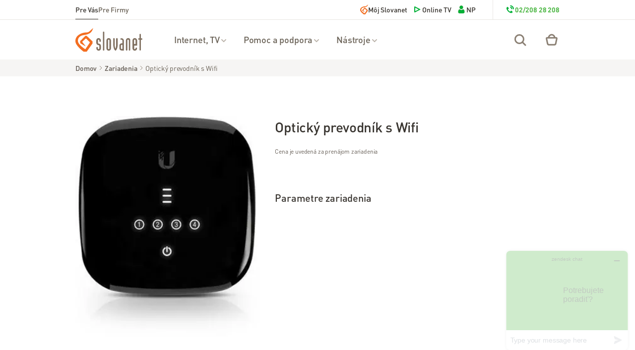

--- FILE ---
content_type: text/html; charset=UTF-8
request_url: https://www.slovanet.net/zariadenia/opticky-prevodnik-s-wifi-najom/
body_size: 25193
content:
<!doctype html>
<html lang="sk-SK" prefix="og: https://ogp.me/ns#">
  <head>
    <meta charset="utf-8">
    <meta name="viewport" content="width=device-width, initial-scale=1">
        <meta name="google-site-verification" content="58tvaTM5rm7ccdl1DcgbPoadV_uMTRmAHXLTxRVlBKI">
    <meta name="facebook-domain-verification" content="9orzfv73zjla4quuj1em4nj3joyufi">

    <!--
    <script src="https://script.crazyegg.com/pages/scripts/0018/7372.js?469187" async=""
            type="text/javascript"></script>-->

            <script async="" charset="utf-8" src="//v2.zopim.com/?jdtXK64XFpGgX0OczZyXRBh9fYOJk6RX"
            type="text/javascript"></script>
    
    <script async="" src="https://connect.facebook.net/en_US/fbevents.js"></script>
    <script async="" src="https://www.googletagmanager.com/gtm.js?id=GTM-KM3MW2T"></script>
    <script async="" src="https://www.google-analytics.com/analytics.js"></script>
    <script data-cookieconsent="statistics">
        (function (a, s, y, n, c, h, i, d, e) {
            s.className += ' ' + y;
            h.start = 1 * new Date;
            h.end = i = function () {
                s.className = s.className.replace(RegExp(' ?' + y), '')
            };
            (a[n] = a[n] || []).hide = h;
            setTimeout(function () {
                i();
                h.end = null
            }, c);
            h.timeout = c;
        })(window, document.documentElement, 'async-hide', 'dataLayer', 4000, {
            'GTM-TGXF9GQ': true
        });
    </script>

    <script data-cookieconsent="statistics">
        (function (i, s, o, g, r, a, m) {
            i['GoogleAnalyticsObject'] = r;
            i[r] = i[r] || function () {
                (i[r].q = i[r].q || []).push(arguments)
            }, i[r].l = 1 * new Date();
            a = s.createElement(o),
                m = s.getElementsByTagName(o)[0];
            a.async = 1;
            a.src = g;
            m.parentNode.insertBefore(a, m)
        })(window, document, 'script', 'https://www.google-analytics.com/analytics.js', 'ga');
        ga('create', 'UA-3612480-5', 'auto');
        ga('require', 'GTM-TGXF9GQ');
        ga('send', 'pageview');
    </script>

    <!-- Global site tag (gtag.js) - Google Analytics -->
    <script async="" src="https://www.googletagmanager.com/gtag/js?id=G-9DXT8JJ83X"
            data-cookieconsent="statistics"></script>
    <script data-cookieconsent="statistics">
        window.dataLayer = window.dataLayer || [];
        function gtag() { dataLayer.push(arguments); }
        gtag('js', new Date());

        gtag('config', 'G-9DXT8JJ83X');
    </script>

    <!-- Global site tag (gtag.js) - Google AdWords: 829131227 -->
    <script async="" src="https://www.googletagmanager.com/gtag/js?id=AW-829131227"
            data-cookieconsent="statistics"></script>
    <script data-cookieconsent="statistics">
        window.dataLayer = window.dataLayer || [];

        function gtag() {
            dataLayer.push(arguments);
        }
        gtag('js', new Date());

        gtag('config', 'AW-829131227');
    </script>

    <!-- Google Tag Manager -->
    <script data-cookieconsent="statistics">(function (w, d, s, l, i) {
            w[l] = w[l] || []; w[l].push({
                'gtm.start':
                    new Date().getTime(), event: 'gtm.js'
            }); var f = d.getElementsByTagName(s)[0],
                j = d.createElement(s), dl = l != 'dataLayer' ? '&l=' + l : ''; j.async = true; j.src =
                'https://www.googletagmanager.com/gtm.js?id=' + i + dl; f.parentNode.insertBefore(j, f);
        })(window, document, 'script', 'dataLayer', 'GTM-KM3MW2T');</script>
    <!-- End Google Tag Manager -->

    <!-- Meta Pixel Code -->
    <script>
        !function (f, b, e, v, n, t, s) {
            if (f.fbq) return; n = f.fbq = function () {
                n.callMethod ?
                n.callMethod.apply(n, arguments) : n.queue.push(arguments)
            };
            if (!f._fbq) f._fbq = n; n.push = n; n.loaded = !0; n.version = '2.0';
            n.queue = []; t = b.createElement(e); t.async = !0;
            t.src = v; s = b.getElementsByTagName(e)[0];
            s.parentNode.insertBefore(t, s)
        }(window, document, 'script',
            'https://connect.facebook.net/en_US/fbevents.js');
        fbq('init', '2257779834644076');
        fbq('track', 'PageView');
    </script>
    <noscript>
        <img height="1" width="1" src="https://www.facebook.com/tr?id=2257779834644076&ev=PageView    &noscript=1" alt="facebook"  />
    </noscript>
    <!-- End Meta Pixel Code -->

    
<!-- Optimalizácia pre vyhľadávače podľa Rank Math - https://rankmath.com/ -->
<title>Optický prevodník s Wifi - Slovanet</title>
<meta name="robots" content="index, follow, max-snippet:-1, max-video-preview:-1, max-image-preview:large"/>
<link rel="canonical" href="https://www.slovanet.net/zariadenia/opticky-prevodnik-s-wifi-najom/" />
<meta property="og:locale" content="sk_SK" />
<meta property="og:type" content="article" />
<meta property="og:title" content="Optický prevodník s Wifi - Slovanet" />
<meta property="og:url" content="https://www.slovanet.net/zariadenia/opticky-prevodnik-s-wifi-najom/" />
<meta property="og:site_name" content="Slovanet" />
<meta property="og:updated_time" content="2025-05-05T14:19:11+02:00" />
<meta property="og:image" content="https://www.slovanet.net/wp-content/uploads/2023/05/ubiquiti_wifi.jpg" />
<meta property="og:image:secure_url" content="https://www.slovanet.net/wp-content/uploads/2023/05/ubiquiti_wifi.jpg" />
<meta property="og:image:width" content="293" />
<meta property="og:image:height" content="350" />
<meta property="og:image:alt" content="Optický prevodník s Wifi" />
<meta property="og:image:type" content="image/jpeg" />
<meta name="twitter:card" content="summary_large_image" />
<meta name="twitter:title" content="Optický prevodník s Wifi - Slovanet" />
<meta name="twitter:image" content="https://www.slovanet.net/wp-content/uploads/2023/05/ubiquiti_wifi.jpg" />
<!-- /Rank Math WordPress SEO plugin -->

<link rel="alternate" title="oEmbed (JSON)" type="application/json+oembed" href="https://www.slovanet.net/wp-json/oembed/1.0/embed?url=https%3A%2F%2Fwww.slovanet.net%2Fzariadenia%2Fopticky-prevodnik-s-wifi-najom%2F" />
<link rel="alternate" title="oEmbed (XML)" type="text/xml+oembed" href="https://www.slovanet.net/wp-json/oembed/1.0/embed?url=https%3A%2F%2Fwww.slovanet.net%2Fzariadenia%2Fopticky-prevodnik-s-wifi-najom%2F&#038;format=xml" />
<style id='wp-img-auto-sizes-contain-inline-css'>
img:is([sizes=auto i],[sizes^="auto," i]){contain-intrinsic-size:3000px 1500px}
/*# sourceURL=wp-img-auto-sizes-contain-inline-css */
</style>
<style id='wp-emoji-styles-inline-css'>

	img.wp-smiley, img.emoji {
		display: inline !important;
		border: none !important;
		box-shadow: none !important;
		height: 1em !important;
		width: 1em !important;
		margin: 0 0.07em !important;
		vertical-align: -0.1em !important;
		background: none !important;
		padding: 0 !important;
	}
/*# sourceURL=wp-emoji-styles-inline-css */
</style>
<style id='wp-block-library-inline-css'>
:root{--wp-block-synced-color:#7a00df;--wp-block-synced-color--rgb:122,0,223;--wp-bound-block-color:var(--wp-block-synced-color);--wp-editor-canvas-background:#ddd;--wp-admin-theme-color:#007cba;--wp-admin-theme-color--rgb:0,124,186;--wp-admin-theme-color-darker-10:#006ba1;--wp-admin-theme-color-darker-10--rgb:0,107,160.5;--wp-admin-theme-color-darker-20:#005a87;--wp-admin-theme-color-darker-20--rgb:0,90,135;--wp-admin-border-width-focus:2px}@media (min-resolution:192dpi){:root{--wp-admin-border-width-focus:1.5px}}.wp-element-button{cursor:pointer}:root .has-very-light-gray-background-color{background-color:#eee}:root .has-very-dark-gray-background-color{background-color:#313131}:root .has-very-light-gray-color{color:#eee}:root .has-very-dark-gray-color{color:#313131}:root .has-vivid-green-cyan-to-vivid-cyan-blue-gradient-background{background:linear-gradient(135deg,#00d084,#0693e3)}:root .has-purple-crush-gradient-background{background:linear-gradient(135deg,#34e2e4,#4721fb 50%,#ab1dfe)}:root .has-hazy-dawn-gradient-background{background:linear-gradient(135deg,#faaca8,#dad0ec)}:root .has-subdued-olive-gradient-background{background:linear-gradient(135deg,#fafae1,#67a671)}:root .has-atomic-cream-gradient-background{background:linear-gradient(135deg,#fdd79a,#004a59)}:root .has-nightshade-gradient-background{background:linear-gradient(135deg,#330968,#31cdcf)}:root .has-midnight-gradient-background{background:linear-gradient(135deg,#020381,#2874fc)}:root{--wp--preset--font-size--normal:16px;--wp--preset--font-size--huge:42px}.has-regular-font-size{font-size:1em}.has-larger-font-size{font-size:2.625em}.has-normal-font-size{font-size:var(--wp--preset--font-size--normal)}.has-huge-font-size{font-size:var(--wp--preset--font-size--huge)}.has-text-align-center{text-align:center}.has-text-align-left{text-align:left}.has-text-align-right{text-align:right}.has-fit-text{white-space:nowrap!important}#end-resizable-editor-section{display:none}.aligncenter{clear:both}.items-justified-left{justify-content:flex-start}.items-justified-center{justify-content:center}.items-justified-right{justify-content:flex-end}.items-justified-space-between{justify-content:space-between}.screen-reader-text{border:0;clip-path:inset(50%);height:1px;margin:-1px;overflow:hidden;padding:0;position:absolute;width:1px;word-wrap:normal!important}.screen-reader-text:focus{background-color:#ddd;clip-path:none;color:#444;display:block;font-size:1em;height:auto;left:5px;line-height:normal;padding:15px 23px 14px;text-decoration:none;top:5px;width:auto;z-index:100000}html :where(.has-border-color){border-style:solid}html :where([style*=border-top-color]){border-top-style:solid}html :where([style*=border-right-color]){border-right-style:solid}html :where([style*=border-bottom-color]){border-bottom-style:solid}html :where([style*=border-left-color]){border-left-style:solid}html :where([style*=border-width]){border-style:solid}html :where([style*=border-top-width]){border-top-style:solid}html :where([style*=border-right-width]){border-right-style:solid}html :where([style*=border-bottom-width]){border-bottom-style:solid}html :where([style*=border-left-width]){border-left-style:solid}html :where(img[class*=wp-image-]){height:auto;max-width:100%}:where(figure){margin:0 0 1em}html :where(.is-position-sticky){--wp-admin--admin-bar--position-offset:var(--wp-admin--admin-bar--height,0px)}@media screen and (max-width:600px){html :where(.is-position-sticky){--wp-admin--admin-bar--position-offset:0px}}

/*# sourceURL=wp-block-library-inline-css */
</style><style id='global-styles-inline-css'>
:root{--wp--preset--aspect-ratio--square: 1;--wp--preset--aspect-ratio--4-3: 4/3;--wp--preset--aspect-ratio--3-4: 3/4;--wp--preset--aspect-ratio--3-2: 3/2;--wp--preset--aspect-ratio--2-3: 2/3;--wp--preset--aspect-ratio--16-9: 16/9;--wp--preset--aspect-ratio--9-16: 9/16;--wp--preset--color--black: #000;--wp--preset--color--cyan-bluish-gray: #abb8c3;--wp--preset--color--white: #fff;--wp--preset--color--pale-pink: #f78da7;--wp--preset--color--vivid-red: #cf2e2e;--wp--preset--color--luminous-vivid-orange: #ff6900;--wp--preset--color--luminous-vivid-amber: #fcb900;--wp--preset--color--light-green-cyan: #7bdcb5;--wp--preset--color--vivid-green-cyan: #00d084;--wp--preset--color--pale-cyan-blue: #8ed1fc;--wp--preset--color--vivid-cyan-blue: #0693e3;--wp--preset--color--vivid-purple: #9b51e0;--wp--preset--color--inherit: inherit;--wp--preset--color--current: currentcolor;--wp--preset--color--transparent: transparent;--wp--preset--color--slate-50: #f8fafc;--wp--preset--color--slate-100: #f1f5f9;--wp--preset--color--slate-200: #e2e8f0;--wp--preset--color--slate-300: #cbd5e1;--wp--preset--color--slate-400: #94a3b8;--wp--preset--color--slate-500: #64748b;--wp--preset--color--slate-600: #475569;--wp--preset--color--slate-700: #334155;--wp--preset--color--slate-800: #1e293b;--wp--preset--color--slate-900: #0f172a;--wp--preset--color--gray-50: #f9fafb;--wp--preset--color--gray-100: #f3f4f6;--wp--preset--color--gray-200: #e5e7eb;--wp--preset--color--gray-300: #d1d5db;--wp--preset--color--gray-400: #9ca3af;--wp--preset--color--gray-500: #6b7280;--wp--preset--color--gray-600: #4b5563;--wp--preset--color--gray-700: #374151;--wp--preset--color--gray-800: #1f2937;--wp--preset--color--gray-900: #111827;--wp--preset--color--zinc-50: #fafafa;--wp--preset--color--zinc-100: #f4f4f5;--wp--preset--color--zinc-200: #e4e4e7;--wp--preset--color--zinc-300: #d4d4d8;--wp--preset--color--zinc-400: #a1a1aa;--wp--preset--color--zinc-500: #71717a;--wp--preset--color--zinc-600: #52525b;--wp--preset--color--zinc-700: #3f3f46;--wp--preset--color--zinc-800: #27272a;--wp--preset--color--zinc-900: #18181b;--wp--preset--color--neutral-50: #fafafa;--wp--preset--color--neutral-100: #f5f5f5;--wp--preset--color--neutral-200: #e5e5e5;--wp--preset--color--neutral-300: #d4d4d4;--wp--preset--color--neutral-400: #a3a3a3;--wp--preset--color--neutral-500: #737373;--wp--preset--color--neutral-600: #525252;--wp--preset--color--neutral-700: #404040;--wp--preset--color--neutral-800: #262626;--wp--preset--color--neutral-900: #171717;--wp--preset--color--stone-50: #fafaf9;--wp--preset--color--stone-100: #f5f5f4;--wp--preset--color--stone-200: #e7e5e4;--wp--preset--color--stone-300: #d6d3d1;--wp--preset--color--stone-400: #a8a29e;--wp--preset--color--stone-500: #78716c;--wp--preset--color--stone-600: #57534e;--wp--preset--color--stone-700: #44403c;--wp--preset--color--stone-800: #292524;--wp--preset--color--stone-900: #1c1917;--wp--preset--color--red-50: #fef2f2;--wp--preset--color--red-100: #fee2e2;--wp--preset--color--red-200: #fecaca;--wp--preset--color--red-300: #fca5a5;--wp--preset--color--red-400: #f87171;--wp--preset--color--red-500: #ef4444;--wp--preset--color--red-600: #dc2626;--wp--preset--color--red-700: #b91c1c;--wp--preset--color--red-800: #991b1b;--wp--preset--color--red-900: #7f1d1d;--wp--preset--color--orange-50: #fff7ed;--wp--preset--color--orange-100: #ffedd5;--wp--preset--color--orange-200: #fed7aa;--wp--preset--color--orange-300: #fdba74;--wp--preset--color--orange-400: #fb923c;--wp--preset--color--orange-500: #f97316;--wp--preset--color--orange-600: #ea580c;--wp--preset--color--orange-700: #c2410c;--wp--preset--color--orange-800: #9a3412;--wp--preset--color--orange-900: #7c2d12;--wp--preset--color--amber-50: #fffbeb;--wp--preset--color--amber-100: #fef3c7;--wp--preset--color--amber-200: #fde68a;--wp--preset--color--amber-300: #fcd34d;--wp--preset--color--amber-400: #fbbf24;--wp--preset--color--amber-500: #f59e0b;--wp--preset--color--amber-600: #d97706;--wp--preset--color--amber-700: #b45309;--wp--preset--color--amber-800: #92400e;--wp--preset--color--amber-900: #78350f;--wp--preset--color--yellow-50: #fefce8;--wp--preset--color--yellow-100: #fef9c3;--wp--preset--color--yellow-200: #fef08a;--wp--preset--color--yellow-300: #fde047;--wp--preset--color--yellow-400: #facc15;--wp--preset--color--yellow-500: #eab308;--wp--preset--color--yellow-600: #ca8a04;--wp--preset--color--yellow-700: #a16207;--wp--preset--color--yellow-800: #854d0e;--wp--preset--color--yellow-900: #713f12;--wp--preset--color--lime-50: #f7fee7;--wp--preset--color--lime-100: #ecfccb;--wp--preset--color--lime-200: #d9f99d;--wp--preset--color--lime-300: #bef264;--wp--preset--color--lime-400: #a3e635;--wp--preset--color--lime-500: #84cc16;--wp--preset--color--lime-600: #65a30d;--wp--preset--color--lime-700: #4d7c0f;--wp--preset--color--lime-800: #3f6212;--wp--preset--color--lime-900: #365314;--wp--preset--color--green-50: #f0fdf4;--wp--preset--color--green-100: #dcfce7;--wp--preset--color--green-200: #bbf7d0;--wp--preset--color--green-300: #86efac;--wp--preset--color--green-400: #4ade80;--wp--preset--color--green-500: #22c55e;--wp--preset--color--green-600: #16a34a;--wp--preset--color--green-700: #15803d;--wp--preset--color--green-800: #166534;--wp--preset--color--green-900: #14532d;--wp--preset--color--emerald-50: #ecfdf5;--wp--preset--color--emerald-100: #d1fae5;--wp--preset--color--emerald-200: #a7f3d0;--wp--preset--color--emerald-300: #6ee7b7;--wp--preset--color--emerald-400: #34d399;--wp--preset--color--emerald-500: #10b981;--wp--preset--color--emerald-600: #059669;--wp--preset--color--emerald-700: #047857;--wp--preset--color--emerald-800: #065f46;--wp--preset--color--emerald-900: #064e3b;--wp--preset--color--teal-50: #f0fdfa;--wp--preset--color--teal-100: #ccfbf1;--wp--preset--color--teal-200: #99f6e4;--wp--preset--color--teal-300: #5eead4;--wp--preset--color--teal-400: #2dd4bf;--wp--preset--color--teal-500: #14b8a6;--wp--preset--color--teal-600: #0d9488;--wp--preset--color--teal-700: #0f766e;--wp--preset--color--teal-800: #115e59;--wp--preset--color--teal-900: #134e4a;--wp--preset--color--cyan-50: #ecfeff;--wp--preset--color--cyan-100: #cffafe;--wp--preset--color--cyan-200: #a5f3fc;--wp--preset--color--cyan-300: #67e8f9;--wp--preset--color--cyan-400: #22d3ee;--wp--preset--color--cyan-500: #06b6d4;--wp--preset--color--cyan-600: #0891b2;--wp--preset--color--cyan-700: #0e7490;--wp--preset--color--cyan-800: #155e75;--wp--preset--color--cyan-900: #164e63;--wp--preset--color--sky-50: #f0f9ff;--wp--preset--color--sky-100: #e0f2fe;--wp--preset--color--sky-200: #bae6fd;--wp--preset--color--sky-300: #7dd3fc;--wp--preset--color--sky-400: #38bdf8;--wp--preset--color--sky-500: #0ea5e9;--wp--preset--color--sky-600: #0284c7;--wp--preset--color--sky-700: #0369a1;--wp--preset--color--sky-800: #075985;--wp--preset--color--sky-900: #0c4a6e;--wp--preset--color--blue-50: #eff6ff;--wp--preset--color--blue-100: #dbeafe;--wp--preset--color--blue-200: #bfdbfe;--wp--preset--color--blue-300: #93c5fd;--wp--preset--color--blue-400: #60a5fa;--wp--preset--color--blue-500: #3b82f6;--wp--preset--color--blue-600: #2563eb;--wp--preset--color--blue-700: #1d4ed8;--wp--preset--color--blue-800: #1e40af;--wp--preset--color--blue-900: #1e3a8a;--wp--preset--color--indigo-50: #eef2ff;--wp--preset--color--indigo-100: #e0e7ff;--wp--preset--color--indigo-200: #c7d2fe;--wp--preset--color--indigo-300: #a5b4fc;--wp--preset--color--indigo-400: #818cf8;--wp--preset--color--indigo-500: #6366f1;--wp--preset--color--indigo-600: #4f46e5;--wp--preset--color--indigo-700: #4338ca;--wp--preset--color--indigo-800: #3730a3;--wp--preset--color--indigo-900: #312e81;--wp--preset--color--violet-50: #f5f3ff;--wp--preset--color--violet-100: #ede9fe;--wp--preset--color--violet-200: #ddd6fe;--wp--preset--color--violet-300: #c4b5fd;--wp--preset--color--violet-400: #a78bfa;--wp--preset--color--violet-500: #8b5cf6;--wp--preset--color--violet-600: #7c3aed;--wp--preset--color--violet-700: #6d28d9;--wp--preset--color--violet-800: #5b21b6;--wp--preset--color--violet-900: #4c1d95;--wp--preset--color--purple-50: #faf5ff;--wp--preset--color--purple-100: #f3e8ff;--wp--preset--color--purple-200: #e9d5ff;--wp--preset--color--purple-300: #d8b4fe;--wp--preset--color--purple-400: #c084fc;--wp--preset--color--purple-500: #a855f7;--wp--preset--color--purple-600: #9333ea;--wp--preset--color--purple-700: #7e22ce;--wp--preset--color--purple-800: #6b21a8;--wp--preset--color--purple-900: #581c87;--wp--preset--color--fuchsia-50: #fdf4ff;--wp--preset--color--fuchsia-100: #fae8ff;--wp--preset--color--fuchsia-200: #f5d0fe;--wp--preset--color--fuchsia-300: #f0abfc;--wp--preset--color--fuchsia-400: #e879f9;--wp--preset--color--fuchsia-500: #d946ef;--wp--preset--color--fuchsia-600: #c026d3;--wp--preset--color--fuchsia-700: #a21caf;--wp--preset--color--fuchsia-800: #86198f;--wp--preset--color--fuchsia-900: #701a75;--wp--preset--color--pink-50: #fdf2f8;--wp--preset--color--pink-100: #fce7f3;--wp--preset--color--pink-200: #fbcfe8;--wp--preset--color--pink-300: #f9a8d4;--wp--preset--color--pink-400: #f472b6;--wp--preset--color--pink-500: #ec4899;--wp--preset--color--pink-600: #db2777;--wp--preset--color--pink-700: #be185d;--wp--preset--color--pink-800: #9d174d;--wp--preset--color--pink-900: #831843;--wp--preset--color--rose-50: #fff1f2;--wp--preset--color--rose-100: #ffe4e6;--wp--preset--color--rose-200: #fecdd3;--wp--preset--color--rose-300: #fda4af;--wp--preset--color--rose-400: #fb7185;--wp--preset--color--rose-500: #f43f5e;--wp--preset--color--rose-600: #e11d48;--wp--preset--color--rose-700: #be123c;--wp--preset--color--rose-800: #9f1239;--wp--preset--color--rose-900: #881337;--wp--preset--color--slovanet-black: #393530;--wp--preset--color--slovanet-dark: #645c54;--wp--preset--color--slovanet-gray-line: #e8e6e3;--wp--preset--color--slovanet-gray-bg: #f6f5f4;--wp--preset--color--slovanet-gray-input: #d1ccc7;--wp--preset--color--slovanet-gray-input-disabled: #acb0b9;--wp--preset--color--slovanet-gray-text: #8b8074;--wp--preset--color--slovanet-green: #50b848;--wp--preset--color--slovanet-green-dark: #009930;--wp--preset--color--slovanet-orange: #f36e21;--wp--preset--color--slovanet-orange-disabled: #ffbf99;--wp--preset--color--slovanet-orange-light: #fff7f2;--wp--preset--color--slovanet-orange-hover: #c24700;--wp--preset--color--slovanet-red: #fe0000;--wp--preset--color--slovanet-golden: #eb9100;--wp--preset--gradient--vivid-cyan-blue-to-vivid-purple: linear-gradient(135deg,rgb(6,147,227) 0%,rgb(155,81,224) 100%);--wp--preset--gradient--light-green-cyan-to-vivid-green-cyan: linear-gradient(135deg,rgb(122,220,180) 0%,rgb(0,208,130) 100%);--wp--preset--gradient--luminous-vivid-amber-to-luminous-vivid-orange: linear-gradient(135deg,rgb(252,185,0) 0%,rgb(255,105,0) 100%);--wp--preset--gradient--luminous-vivid-orange-to-vivid-red: linear-gradient(135deg,rgb(255,105,0) 0%,rgb(207,46,46) 100%);--wp--preset--gradient--very-light-gray-to-cyan-bluish-gray: linear-gradient(135deg,rgb(238,238,238) 0%,rgb(169,184,195) 100%);--wp--preset--gradient--cool-to-warm-spectrum: linear-gradient(135deg,rgb(74,234,220) 0%,rgb(151,120,209) 20%,rgb(207,42,186) 40%,rgb(238,44,130) 60%,rgb(251,105,98) 80%,rgb(254,248,76) 100%);--wp--preset--gradient--blush-light-purple: linear-gradient(135deg,rgb(255,206,236) 0%,rgb(152,150,240) 100%);--wp--preset--gradient--blush-bordeaux: linear-gradient(135deg,rgb(254,205,165) 0%,rgb(254,45,45) 50%,rgb(107,0,62) 100%);--wp--preset--gradient--luminous-dusk: linear-gradient(135deg,rgb(255,203,112) 0%,rgb(199,81,192) 50%,rgb(65,88,208) 100%);--wp--preset--gradient--pale-ocean: linear-gradient(135deg,rgb(255,245,203) 0%,rgb(182,227,212) 50%,rgb(51,167,181) 100%);--wp--preset--gradient--electric-grass: linear-gradient(135deg,rgb(202,248,128) 0%,rgb(113,206,126) 100%);--wp--preset--gradient--midnight: linear-gradient(135deg,rgb(2,3,129) 0%,rgb(40,116,252) 100%);--wp--preset--font-size--small: 13px;--wp--preset--font-size--medium: 20px;--wp--preset--font-size--large: 36px;--wp--preset--font-size--x-large: 42px;--wp--preset--font-size--xs: 0.75rem;--wp--preset--font-size--sm: 0.875rem;--wp--preset--font-size--base: 1rem;--wp--preset--font-size--lg: 1.125rem;--wp--preset--font-size--xl: 1.25rem;--wp--preset--font-size--2-xl: 1.5rem;--wp--preset--font-size--3-xl: 1.875rem;--wp--preset--font-size--4-xl: 2.25rem;--wp--preset--font-size--5-xl: 3rem;--wp--preset--font-size--6-xl: 3.75rem;--wp--preset--font-size--7-xl: 4.5rem;--wp--preset--font-size--8-xl: 6rem;--wp--preset--font-size--9-xl: 8rem;--wp--preset--font-size--h-2-mobile: 1.875rem;--wp--preset--font-size--h-3-desktop: 1.75rem;--wp--preset--font-size--h-3-mobile: 1.375rem;--wp--preset--font-size--h-4-desktop: 1.5rem;--wp--preset--font-size--h-5-desktop: 1.25rem;--wp--preset--font-size--h-6-desktop: 1.125rem;--wp--preset--font-size--caption: 0.625rem;--wp--preset--font-family--sans: DINPro,sans-serif;--wp--preset--spacing--20: 0.44rem;--wp--preset--spacing--30: 0.67rem;--wp--preset--spacing--40: 1rem;--wp--preset--spacing--50: 1.5rem;--wp--preset--spacing--60: 2.25rem;--wp--preset--spacing--70: 3.38rem;--wp--preset--spacing--80: 5.06rem;--wp--preset--shadow--natural: 6px 6px 9px rgba(0, 0, 0, 0.2);--wp--preset--shadow--deep: 12px 12px 50px rgba(0, 0, 0, 0.4);--wp--preset--shadow--sharp: 6px 6px 0px rgba(0, 0, 0, 0.2);--wp--preset--shadow--outlined: 6px 6px 0px -3px rgb(255, 255, 255), 6px 6px rgb(0, 0, 0);--wp--preset--shadow--crisp: 6px 6px 0px rgb(0, 0, 0);}:where(body) { margin: 0; }.wp-site-blocks > .alignleft { float: left; margin-right: 2em; }.wp-site-blocks > .alignright { float: right; margin-left: 2em; }.wp-site-blocks > .aligncenter { justify-content: center; margin-left: auto; margin-right: auto; }:where(.is-layout-flex){gap: 0.5em;}:where(.is-layout-grid){gap: 0.5em;}.is-layout-flow > .alignleft{float: left;margin-inline-start: 0;margin-inline-end: 2em;}.is-layout-flow > .alignright{float: right;margin-inline-start: 2em;margin-inline-end: 0;}.is-layout-flow > .aligncenter{margin-left: auto !important;margin-right: auto !important;}.is-layout-constrained > .alignleft{float: left;margin-inline-start: 0;margin-inline-end: 2em;}.is-layout-constrained > .alignright{float: right;margin-inline-start: 2em;margin-inline-end: 0;}.is-layout-constrained > .aligncenter{margin-left: auto !important;margin-right: auto !important;}.is-layout-constrained > :where(:not(.alignleft):not(.alignright):not(.alignfull)){margin-left: auto !important;margin-right: auto !important;}body .is-layout-flex{display: flex;}.is-layout-flex{flex-wrap: wrap;align-items: center;}.is-layout-flex > :is(*, div){margin: 0;}body .is-layout-grid{display: grid;}.is-layout-grid > :is(*, div){margin: 0;}body{padding-top: 0px;padding-right: 0px;padding-bottom: 0px;padding-left: 0px;}a:where(:not(.wp-element-button)){text-decoration: none;}:root :where(.wp-element-button, .wp-block-button__link){background-color: #32373c;border-width: 0;color: #fff;font-family: inherit;font-size: inherit;font-style: inherit;font-weight: inherit;letter-spacing: inherit;line-height: inherit;padding-top: calc(0.667em + 2px);padding-right: calc(1.333em + 2px);padding-bottom: calc(0.667em + 2px);padding-left: calc(1.333em + 2px);text-decoration: none;text-transform: inherit;}.has-black-color{color: var(--wp--preset--color--black) !important;}.has-cyan-bluish-gray-color{color: var(--wp--preset--color--cyan-bluish-gray) !important;}.has-white-color{color: var(--wp--preset--color--white) !important;}.has-pale-pink-color{color: var(--wp--preset--color--pale-pink) !important;}.has-vivid-red-color{color: var(--wp--preset--color--vivid-red) !important;}.has-luminous-vivid-orange-color{color: var(--wp--preset--color--luminous-vivid-orange) !important;}.has-luminous-vivid-amber-color{color: var(--wp--preset--color--luminous-vivid-amber) !important;}.has-light-green-cyan-color{color: var(--wp--preset--color--light-green-cyan) !important;}.has-vivid-green-cyan-color{color: var(--wp--preset--color--vivid-green-cyan) !important;}.has-pale-cyan-blue-color{color: var(--wp--preset--color--pale-cyan-blue) !important;}.has-vivid-cyan-blue-color{color: var(--wp--preset--color--vivid-cyan-blue) !important;}.has-vivid-purple-color{color: var(--wp--preset--color--vivid-purple) !important;}.has-inherit-color{color: var(--wp--preset--color--inherit) !important;}.has-current-color{color: var(--wp--preset--color--current) !important;}.has-transparent-color{color: var(--wp--preset--color--transparent) !important;}.has-slate-50-color{color: var(--wp--preset--color--slate-50) !important;}.has-slate-100-color{color: var(--wp--preset--color--slate-100) !important;}.has-slate-200-color{color: var(--wp--preset--color--slate-200) !important;}.has-slate-300-color{color: var(--wp--preset--color--slate-300) !important;}.has-slate-400-color{color: var(--wp--preset--color--slate-400) !important;}.has-slate-500-color{color: var(--wp--preset--color--slate-500) !important;}.has-slate-600-color{color: var(--wp--preset--color--slate-600) !important;}.has-slate-700-color{color: var(--wp--preset--color--slate-700) !important;}.has-slate-800-color{color: var(--wp--preset--color--slate-800) !important;}.has-slate-900-color{color: var(--wp--preset--color--slate-900) !important;}.has-gray-50-color{color: var(--wp--preset--color--gray-50) !important;}.has-gray-100-color{color: var(--wp--preset--color--gray-100) !important;}.has-gray-200-color{color: var(--wp--preset--color--gray-200) !important;}.has-gray-300-color{color: var(--wp--preset--color--gray-300) !important;}.has-gray-400-color{color: var(--wp--preset--color--gray-400) !important;}.has-gray-500-color{color: var(--wp--preset--color--gray-500) !important;}.has-gray-600-color{color: var(--wp--preset--color--gray-600) !important;}.has-gray-700-color{color: var(--wp--preset--color--gray-700) !important;}.has-gray-800-color{color: var(--wp--preset--color--gray-800) !important;}.has-gray-900-color{color: var(--wp--preset--color--gray-900) !important;}.has-zinc-50-color{color: var(--wp--preset--color--zinc-50) !important;}.has-zinc-100-color{color: var(--wp--preset--color--zinc-100) !important;}.has-zinc-200-color{color: var(--wp--preset--color--zinc-200) !important;}.has-zinc-300-color{color: var(--wp--preset--color--zinc-300) !important;}.has-zinc-400-color{color: var(--wp--preset--color--zinc-400) !important;}.has-zinc-500-color{color: var(--wp--preset--color--zinc-500) !important;}.has-zinc-600-color{color: var(--wp--preset--color--zinc-600) !important;}.has-zinc-700-color{color: var(--wp--preset--color--zinc-700) !important;}.has-zinc-800-color{color: var(--wp--preset--color--zinc-800) !important;}.has-zinc-900-color{color: var(--wp--preset--color--zinc-900) !important;}.has-neutral-50-color{color: var(--wp--preset--color--neutral-50) !important;}.has-neutral-100-color{color: var(--wp--preset--color--neutral-100) !important;}.has-neutral-200-color{color: var(--wp--preset--color--neutral-200) !important;}.has-neutral-300-color{color: var(--wp--preset--color--neutral-300) !important;}.has-neutral-400-color{color: var(--wp--preset--color--neutral-400) !important;}.has-neutral-500-color{color: var(--wp--preset--color--neutral-500) !important;}.has-neutral-600-color{color: var(--wp--preset--color--neutral-600) !important;}.has-neutral-700-color{color: var(--wp--preset--color--neutral-700) !important;}.has-neutral-800-color{color: var(--wp--preset--color--neutral-800) !important;}.has-neutral-900-color{color: var(--wp--preset--color--neutral-900) !important;}.has-stone-50-color{color: var(--wp--preset--color--stone-50) !important;}.has-stone-100-color{color: var(--wp--preset--color--stone-100) !important;}.has-stone-200-color{color: var(--wp--preset--color--stone-200) !important;}.has-stone-300-color{color: var(--wp--preset--color--stone-300) !important;}.has-stone-400-color{color: var(--wp--preset--color--stone-400) !important;}.has-stone-500-color{color: var(--wp--preset--color--stone-500) !important;}.has-stone-600-color{color: var(--wp--preset--color--stone-600) !important;}.has-stone-700-color{color: var(--wp--preset--color--stone-700) !important;}.has-stone-800-color{color: var(--wp--preset--color--stone-800) !important;}.has-stone-900-color{color: var(--wp--preset--color--stone-900) !important;}.has-red-50-color{color: var(--wp--preset--color--red-50) !important;}.has-red-100-color{color: var(--wp--preset--color--red-100) !important;}.has-red-200-color{color: var(--wp--preset--color--red-200) !important;}.has-red-300-color{color: var(--wp--preset--color--red-300) !important;}.has-red-400-color{color: var(--wp--preset--color--red-400) !important;}.has-red-500-color{color: var(--wp--preset--color--red-500) !important;}.has-red-600-color{color: var(--wp--preset--color--red-600) !important;}.has-red-700-color{color: var(--wp--preset--color--red-700) !important;}.has-red-800-color{color: var(--wp--preset--color--red-800) !important;}.has-red-900-color{color: var(--wp--preset--color--red-900) !important;}.has-orange-50-color{color: var(--wp--preset--color--orange-50) !important;}.has-orange-100-color{color: var(--wp--preset--color--orange-100) !important;}.has-orange-200-color{color: var(--wp--preset--color--orange-200) !important;}.has-orange-300-color{color: var(--wp--preset--color--orange-300) !important;}.has-orange-400-color{color: var(--wp--preset--color--orange-400) !important;}.has-orange-500-color{color: var(--wp--preset--color--orange-500) !important;}.has-orange-600-color{color: var(--wp--preset--color--orange-600) !important;}.has-orange-700-color{color: var(--wp--preset--color--orange-700) !important;}.has-orange-800-color{color: var(--wp--preset--color--orange-800) !important;}.has-orange-900-color{color: var(--wp--preset--color--orange-900) !important;}.has-amber-50-color{color: var(--wp--preset--color--amber-50) !important;}.has-amber-100-color{color: var(--wp--preset--color--amber-100) !important;}.has-amber-200-color{color: var(--wp--preset--color--amber-200) !important;}.has-amber-300-color{color: var(--wp--preset--color--amber-300) !important;}.has-amber-400-color{color: var(--wp--preset--color--amber-400) !important;}.has-amber-500-color{color: var(--wp--preset--color--amber-500) !important;}.has-amber-600-color{color: var(--wp--preset--color--amber-600) !important;}.has-amber-700-color{color: var(--wp--preset--color--amber-700) !important;}.has-amber-800-color{color: var(--wp--preset--color--amber-800) !important;}.has-amber-900-color{color: var(--wp--preset--color--amber-900) !important;}.has-yellow-50-color{color: var(--wp--preset--color--yellow-50) !important;}.has-yellow-100-color{color: var(--wp--preset--color--yellow-100) !important;}.has-yellow-200-color{color: var(--wp--preset--color--yellow-200) !important;}.has-yellow-300-color{color: var(--wp--preset--color--yellow-300) !important;}.has-yellow-400-color{color: var(--wp--preset--color--yellow-400) !important;}.has-yellow-500-color{color: var(--wp--preset--color--yellow-500) !important;}.has-yellow-600-color{color: var(--wp--preset--color--yellow-600) !important;}.has-yellow-700-color{color: var(--wp--preset--color--yellow-700) !important;}.has-yellow-800-color{color: var(--wp--preset--color--yellow-800) !important;}.has-yellow-900-color{color: var(--wp--preset--color--yellow-900) !important;}.has-lime-50-color{color: var(--wp--preset--color--lime-50) !important;}.has-lime-100-color{color: var(--wp--preset--color--lime-100) !important;}.has-lime-200-color{color: var(--wp--preset--color--lime-200) !important;}.has-lime-300-color{color: var(--wp--preset--color--lime-300) !important;}.has-lime-400-color{color: var(--wp--preset--color--lime-400) !important;}.has-lime-500-color{color: var(--wp--preset--color--lime-500) !important;}.has-lime-600-color{color: var(--wp--preset--color--lime-600) !important;}.has-lime-700-color{color: var(--wp--preset--color--lime-700) !important;}.has-lime-800-color{color: var(--wp--preset--color--lime-800) !important;}.has-lime-900-color{color: var(--wp--preset--color--lime-900) !important;}.has-green-50-color{color: var(--wp--preset--color--green-50) !important;}.has-green-100-color{color: var(--wp--preset--color--green-100) !important;}.has-green-200-color{color: var(--wp--preset--color--green-200) !important;}.has-green-300-color{color: var(--wp--preset--color--green-300) !important;}.has-green-400-color{color: var(--wp--preset--color--green-400) !important;}.has-green-500-color{color: var(--wp--preset--color--green-500) !important;}.has-green-600-color{color: var(--wp--preset--color--green-600) !important;}.has-green-700-color{color: var(--wp--preset--color--green-700) !important;}.has-green-800-color{color: var(--wp--preset--color--green-800) !important;}.has-green-900-color{color: var(--wp--preset--color--green-900) !important;}.has-emerald-50-color{color: var(--wp--preset--color--emerald-50) !important;}.has-emerald-100-color{color: var(--wp--preset--color--emerald-100) !important;}.has-emerald-200-color{color: var(--wp--preset--color--emerald-200) !important;}.has-emerald-300-color{color: var(--wp--preset--color--emerald-300) !important;}.has-emerald-400-color{color: var(--wp--preset--color--emerald-400) !important;}.has-emerald-500-color{color: var(--wp--preset--color--emerald-500) !important;}.has-emerald-600-color{color: var(--wp--preset--color--emerald-600) !important;}.has-emerald-700-color{color: var(--wp--preset--color--emerald-700) !important;}.has-emerald-800-color{color: var(--wp--preset--color--emerald-800) !important;}.has-emerald-900-color{color: var(--wp--preset--color--emerald-900) !important;}.has-teal-50-color{color: var(--wp--preset--color--teal-50) !important;}.has-teal-100-color{color: var(--wp--preset--color--teal-100) !important;}.has-teal-200-color{color: var(--wp--preset--color--teal-200) !important;}.has-teal-300-color{color: var(--wp--preset--color--teal-300) !important;}.has-teal-400-color{color: var(--wp--preset--color--teal-400) !important;}.has-teal-500-color{color: var(--wp--preset--color--teal-500) !important;}.has-teal-600-color{color: var(--wp--preset--color--teal-600) !important;}.has-teal-700-color{color: var(--wp--preset--color--teal-700) !important;}.has-teal-800-color{color: var(--wp--preset--color--teal-800) !important;}.has-teal-900-color{color: var(--wp--preset--color--teal-900) !important;}.has-cyan-50-color{color: var(--wp--preset--color--cyan-50) !important;}.has-cyan-100-color{color: var(--wp--preset--color--cyan-100) !important;}.has-cyan-200-color{color: var(--wp--preset--color--cyan-200) !important;}.has-cyan-300-color{color: var(--wp--preset--color--cyan-300) !important;}.has-cyan-400-color{color: var(--wp--preset--color--cyan-400) !important;}.has-cyan-500-color{color: var(--wp--preset--color--cyan-500) !important;}.has-cyan-600-color{color: var(--wp--preset--color--cyan-600) !important;}.has-cyan-700-color{color: var(--wp--preset--color--cyan-700) !important;}.has-cyan-800-color{color: var(--wp--preset--color--cyan-800) !important;}.has-cyan-900-color{color: var(--wp--preset--color--cyan-900) !important;}.has-sky-50-color{color: var(--wp--preset--color--sky-50) !important;}.has-sky-100-color{color: var(--wp--preset--color--sky-100) !important;}.has-sky-200-color{color: var(--wp--preset--color--sky-200) !important;}.has-sky-300-color{color: var(--wp--preset--color--sky-300) !important;}.has-sky-400-color{color: var(--wp--preset--color--sky-400) !important;}.has-sky-500-color{color: var(--wp--preset--color--sky-500) !important;}.has-sky-600-color{color: var(--wp--preset--color--sky-600) !important;}.has-sky-700-color{color: var(--wp--preset--color--sky-700) !important;}.has-sky-800-color{color: var(--wp--preset--color--sky-800) !important;}.has-sky-900-color{color: var(--wp--preset--color--sky-900) !important;}.has-blue-50-color{color: var(--wp--preset--color--blue-50) !important;}.has-blue-100-color{color: var(--wp--preset--color--blue-100) !important;}.has-blue-200-color{color: var(--wp--preset--color--blue-200) !important;}.has-blue-300-color{color: var(--wp--preset--color--blue-300) !important;}.has-blue-400-color{color: var(--wp--preset--color--blue-400) !important;}.has-blue-500-color{color: var(--wp--preset--color--blue-500) !important;}.has-blue-600-color{color: var(--wp--preset--color--blue-600) !important;}.has-blue-700-color{color: var(--wp--preset--color--blue-700) !important;}.has-blue-800-color{color: var(--wp--preset--color--blue-800) !important;}.has-blue-900-color{color: var(--wp--preset--color--blue-900) !important;}.has-indigo-50-color{color: var(--wp--preset--color--indigo-50) !important;}.has-indigo-100-color{color: var(--wp--preset--color--indigo-100) !important;}.has-indigo-200-color{color: var(--wp--preset--color--indigo-200) !important;}.has-indigo-300-color{color: var(--wp--preset--color--indigo-300) !important;}.has-indigo-400-color{color: var(--wp--preset--color--indigo-400) !important;}.has-indigo-500-color{color: var(--wp--preset--color--indigo-500) !important;}.has-indigo-600-color{color: var(--wp--preset--color--indigo-600) !important;}.has-indigo-700-color{color: var(--wp--preset--color--indigo-700) !important;}.has-indigo-800-color{color: var(--wp--preset--color--indigo-800) !important;}.has-indigo-900-color{color: var(--wp--preset--color--indigo-900) !important;}.has-violet-50-color{color: var(--wp--preset--color--violet-50) !important;}.has-violet-100-color{color: var(--wp--preset--color--violet-100) !important;}.has-violet-200-color{color: var(--wp--preset--color--violet-200) !important;}.has-violet-300-color{color: var(--wp--preset--color--violet-300) !important;}.has-violet-400-color{color: var(--wp--preset--color--violet-400) !important;}.has-violet-500-color{color: var(--wp--preset--color--violet-500) !important;}.has-violet-600-color{color: var(--wp--preset--color--violet-600) !important;}.has-violet-700-color{color: var(--wp--preset--color--violet-700) !important;}.has-violet-800-color{color: var(--wp--preset--color--violet-800) !important;}.has-violet-900-color{color: var(--wp--preset--color--violet-900) !important;}.has-purple-50-color{color: var(--wp--preset--color--purple-50) !important;}.has-purple-100-color{color: var(--wp--preset--color--purple-100) !important;}.has-purple-200-color{color: var(--wp--preset--color--purple-200) !important;}.has-purple-300-color{color: var(--wp--preset--color--purple-300) !important;}.has-purple-400-color{color: var(--wp--preset--color--purple-400) !important;}.has-purple-500-color{color: var(--wp--preset--color--purple-500) !important;}.has-purple-600-color{color: var(--wp--preset--color--purple-600) !important;}.has-purple-700-color{color: var(--wp--preset--color--purple-700) !important;}.has-purple-800-color{color: var(--wp--preset--color--purple-800) !important;}.has-purple-900-color{color: var(--wp--preset--color--purple-900) !important;}.has-fuchsia-50-color{color: var(--wp--preset--color--fuchsia-50) !important;}.has-fuchsia-100-color{color: var(--wp--preset--color--fuchsia-100) !important;}.has-fuchsia-200-color{color: var(--wp--preset--color--fuchsia-200) !important;}.has-fuchsia-300-color{color: var(--wp--preset--color--fuchsia-300) !important;}.has-fuchsia-400-color{color: var(--wp--preset--color--fuchsia-400) !important;}.has-fuchsia-500-color{color: var(--wp--preset--color--fuchsia-500) !important;}.has-fuchsia-600-color{color: var(--wp--preset--color--fuchsia-600) !important;}.has-fuchsia-700-color{color: var(--wp--preset--color--fuchsia-700) !important;}.has-fuchsia-800-color{color: var(--wp--preset--color--fuchsia-800) !important;}.has-fuchsia-900-color{color: var(--wp--preset--color--fuchsia-900) !important;}.has-pink-50-color{color: var(--wp--preset--color--pink-50) !important;}.has-pink-100-color{color: var(--wp--preset--color--pink-100) !important;}.has-pink-200-color{color: var(--wp--preset--color--pink-200) !important;}.has-pink-300-color{color: var(--wp--preset--color--pink-300) !important;}.has-pink-400-color{color: var(--wp--preset--color--pink-400) !important;}.has-pink-500-color{color: var(--wp--preset--color--pink-500) !important;}.has-pink-600-color{color: var(--wp--preset--color--pink-600) !important;}.has-pink-700-color{color: var(--wp--preset--color--pink-700) !important;}.has-pink-800-color{color: var(--wp--preset--color--pink-800) !important;}.has-pink-900-color{color: var(--wp--preset--color--pink-900) !important;}.has-rose-50-color{color: var(--wp--preset--color--rose-50) !important;}.has-rose-100-color{color: var(--wp--preset--color--rose-100) !important;}.has-rose-200-color{color: var(--wp--preset--color--rose-200) !important;}.has-rose-300-color{color: var(--wp--preset--color--rose-300) !important;}.has-rose-400-color{color: var(--wp--preset--color--rose-400) !important;}.has-rose-500-color{color: var(--wp--preset--color--rose-500) !important;}.has-rose-600-color{color: var(--wp--preset--color--rose-600) !important;}.has-rose-700-color{color: var(--wp--preset--color--rose-700) !important;}.has-rose-800-color{color: var(--wp--preset--color--rose-800) !important;}.has-rose-900-color{color: var(--wp--preset--color--rose-900) !important;}.has-slovanet-black-color{color: var(--wp--preset--color--slovanet-black) !important;}.has-slovanet-dark-color{color: var(--wp--preset--color--slovanet-dark) !important;}.has-slovanet-gray-line-color{color: var(--wp--preset--color--slovanet-gray-line) !important;}.has-slovanet-gray-bg-color{color: var(--wp--preset--color--slovanet-gray-bg) !important;}.has-slovanet-gray-input-color{color: var(--wp--preset--color--slovanet-gray-input) !important;}.has-slovanet-gray-input-disabled-color{color: var(--wp--preset--color--slovanet-gray-input-disabled) !important;}.has-slovanet-gray-text-color{color: var(--wp--preset--color--slovanet-gray-text) !important;}.has-slovanet-green-color{color: var(--wp--preset--color--slovanet-green) !important;}.has-slovanet-green-dark-color{color: var(--wp--preset--color--slovanet-green-dark) !important;}.has-slovanet-orange-color{color: var(--wp--preset--color--slovanet-orange) !important;}.has-slovanet-orange-disabled-color{color: var(--wp--preset--color--slovanet-orange-disabled) !important;}.has-slovanet-orange-light-color{color: var(--wp--preset--color--slovanet-orange-light) !important;}.has-slovanet-orange-hover-color{color: var(--wp--preset--color--slovanet-orange-hover) !important;}.has-slovanet-red-color{color: var(--wp--preset--color--slovanet-red) !important;}.has-slovanet-golden-color{color: var(--wp--preset--color--slovanet-golden) !important;}.has-black-background-color{background-color: var(--wp--preset--color--black) !important;}.has-cyan-bluish-gray-background-color{background-color: var(--wp--preset--color--cyan-bluish-gray) !important;}.has-white-background-color{background-color: var(--wp--preset--color--white) !important;}.has-pale-pink-background-color{background-color: var(--wp--preset--color--pale-pink) !important;}.has-vivid-red-background-color{background-color: var(--wp--preset--color--vivid-red) !important;}.has-luminous-vivid-orange-background-color{background-color: var(--wp--preset--color--luminous-vivid-orange) !important;}.has-luminous-vivid-amber-background-color{background-color: var(--wp--preset--color--luminous-vivid-amber) !important;}.has-light-green-cyan-background-color{background-color: var(--wp--preset--color--light-green-cyan) !important;}.has-vivid-green-cyan-background-color{background-color: var(--wp--preset--color--vivid-green-cyan) !important;}.has-pale-cyan-blue-background-color{background-color: var(--wp--preset--color--pale-cyan-blue) !important;}.has-vivid-cyan-blue-background-color{background-color: var(--wp--preset--color--vivid-cyan-blue) !important;}.has-vivid-purple-background-color{background-color: var(--wp--preset--color--vivid-purple) !important;}.has-inherit-background-color{background-color: var(--wp--preset--color--inherit) !important;}.has-current-background-color{background-color: var(--wp--preset--color--current) !important;}.has-transparent-background-color{background-color: var(--wp--preset--color--transparent) !important;}.has-slate-50-background-color{background-color: var(--wp--preset--color--slate-50) !important;}.has-slate-100-background-color{background-color: var(--wp--preset--color--slate-100) !important;}.has-slate-200-background-color{background-color: var(--wp--preset--color--slate-200) !important;}.has-slate-300-background-color{background-color: var(--wp--preset--color--slate-300) !important;}.has-slate-400-background-color{background-color: var(--wp--preset--color--slate-400) !important;}.has-slate-500-background-color{background-color: var(--wp--preset--color--slate-500) !important;}.has-slate-600-background-color{background-color: var(--wp--preset--color--slate-600) !important;}.has-slate-700-background-color{background-color: var(--wp--preset--color--slate-700) !important;}.has-slate-800-background-color{background-color: var(--wp--preset--color--slate-800) !important;}.has-slate-900-background-color{background-color: var(--wp--preset--color--slate-900) !important;}.has-gray-50-background-color{background-color: var(--wp--preset--color--gray-50) !important;}.has-gray-100-background-color{background-color: var(--wp--preset--color--gray-100) !important;}.has-gray-200-background-color{background-color: var(--wp--preset--color--gray-200) !important;}.has-gray-300-background-color{background-color: var(--wp--preset--color--gray-300) !important;}.has-gray-400-background-color{background-color: var(--wp--preset--color--gray-400) !important;}.has-gray-500-background-color{background-color: var(--wp--preset--color--gray-500) !important;}.has-gray-600-background-color{background-color: var(--wp--preset--color--gray-600) !important;}.has-gray-700-background-color{background-color: var(--wp--preset--color--gray-700) !important;}.has-gray-800-background-color{background-color: var(--wp--preset--color--gray-800) !important;}.has-gray-900-background-color{background-color: var(--wp--preset--color--gray-900) !important;}.has-zinc-50-background-color{background-color: var(--wp--preset--color--zinc-50) !important;}.has-zinc-100-background-color{background-color: var(--wp--preset--color--zinc-100) !important;}.has-zinc-200-background-color{background-color: var(--wp--preset--color--zinc-200) !important;}.has-zinc-300-background-color{background-color: var(--wp--preset--color--zinc-300) !important;}.has-zinc-400-background-color{background-color: var(--wp--preset--color--zinc-400) !important;}.has-zinc-500-background-color{background-color: var(--wp--preset--color--zinc-500) !important;}.has-zinc-600-background-color{background-color: var(--wp--preset--color--zinc-600) !important;}.has-zinc-700-background-color{background-color: var(--wp--preset--color--zinc-700) !important;}.has-zinc-800-background-color{background-color: var(--wp--preset--color--zinc-800) !important;}.has-zinc-900-background-color{background-color: var(--wp--preset--color--zinc-900) !important;}.has-neutral-50-background-color{background-color: var(--wp--preset--color--neutral-50) !important;}.has-neutral-100-background-color{background-color: var(--wp--preset--color--neutral-100) !important;}.has-neutral-200-background-color{background-color: var(--wp--preset--color--neutral-200) !important;}.has-neutral-300-background-color{background-color: var(--wp--preset--color--neutral-300) !important;}.has-neutral-400-background-color{background-color: var(--wp--preset--color--neutral-400) !important;}.has-neutral-500-background-color{background-color: var(--wp--preset--color--neutral-500) !important;}.has-neutral-600-background-color{background-color: var(--wp--preset--color--neutral-600) !important;}.has-neutral-700-background-color{background-color: var(--wp--preset--color--neutral-700) !important;}.has-neutral-800-background-color{background-color: var(--wp--preset--color--neutral-800) !important;}.has-neutral-900-background-color{background-color: var(--wp--preset--color--neutral-900) !important;}.has-stone-50-background-color{background-color: var(--wp--preset--color--stone-50) !important;}.has-stone-100-background-color{background-color: var(--wp--preset--color--stone-100) !important;}.has-stone-200-background-color{background-color: var(--wp--preset--color--stone-200) !important;}.has-stone-300-background-color{background-color: var(--wp--preset--color--stone-300) !important;}.has-stone-400-background-color{background-color: var(--wp--preset--color--stone-400) !important;}.has-stone-500-background-color{background-color: var(--wp--preset--color--stone-500) !important;}.has-stone-600-background-color{background-color: var(--wp--preset--color--stone-600) !important;}.has-stone-700-background-color{background-color: var(--wp--preset--color--stone-700) !important;}.has-stone-800-background-color{background-color: var(--wp--preset--color--stone-800) !important;}.has-stone-900-background-color{background-color: var(--wp--preset--color--stone-900) !important;}.has-red-50-background-color{background-color: var(--wp--preset--color--red-50) !important;}.has-red-100-background-color{background-color: var(--wp--preset--color--red-100) !important;}.has-red-200-background-color{background-color: var(--wp--preset--color--red-200) !important;}.has-red-300-background-color{background-color: var(--wp--preset--color--red-300) !important;}.has-red-400-background-color{background-color: var(--wp--preset--color--red-400) !important;}.has-red-500-background-color{background-color: var(--wp--preset--color--red-500) !important;}.has-red-600-background-color{background-color: var(--wp--preset--color--red-600) !important;}.has-red-700-background-color{background-color: var(--wp--preset--color--red-700) !important;}.has-red-800-background-color{background-color: var(--wp--preset--color--red-800) !important;}.has-red-900-background-color{background-color: var(--wp--preset--color--red-900) !important;}.has-orange-50-background-color{background-color: var(--wp--preset--color--orange-50) !important;}.has-orange-100-background-color{background-color: var(--wp--preset--color--orange-100) !important;}.has-orange-200-background-color{background-color: var(--wp--preset--color--orange-200) !important;}.has-orange-300-background-color{background-color: var(--wp--preset--color--orange-300) !important;}.has-orange-400-background-color{background-color: var(--wp--preset--color--orange-400) !important;}.has-orange-500-background-color{background-color: var(--wp--preset--color--orange-500) !important;}.has-orange-600-background-color{background-color: var(--wp--preset--color--orange-600) !important;}.has-orange-700-background-color{background-color: var(--wp--preset--color--orange-700) !important;}.has-orange-800-background-color{background-color: var(--wp--preset--color--orange-800) !important;}.has-orange-900-background-color{background-color: var(--wp--preset--color--orange-900) !important;}.has-amber-50-background-color{background-color: var(--wp--preset--color--amber-50) !important;}.has-amber-100-background-color{background-color: var(--wp--preset--color--amber-100) !important;}.has-amber-200-background-color{background-color: var(--wp--preset--color--amber-200) !important;}.has-amber-300-background-color{background-color: var(--wp--preset--color--amber-300) !important;}.has-amber-400-background-color{background-color: var(--wp--preset--color--amber-400) !important;}.has-amber-500-background-color{background-color: var(--wp--preset--color--amber-500) !important;}.has-amber-600-background-color{background-color: var(--wp--preset--color--amber-600) !important;}.has-amber-700-background-color{background-color: var(--wp--preset--color--amber-700) !important;}.has-amber-800-background-color{background-color: var(--wp--preset--color--amber-800) !important;}.has-amber-900-background-color{background-color: var(--wp--preset--color--amber-900) !important;}.has-yellow-50-background-color{background-color: var(--wp--preset--color--yellow-50) !important;}.has-yellow-100-background-color{background-color: var(--wp--preset--color--yellow-100) !important;}.has-yellow-200-background-color{background-color: var(--wp--preset--color--yellow-200) !important;}.has-yellow-300-background-color{background-color: var(--wp--preset--color--yellow-300) !important;}.has-yellow-400-background-color{background-color: var(--wp--preset--color--yellow-400) !important;}.has-yellow-500-background-color{background-color: var(--wp--preset--color--yellow-500) !important;}.has-yellow-600-background-color{background-color: var(--wp--preset--color--yellow-600) !important;}.has-yellow-700-background-color{background-color: var(--wp--preset--color--yellow-700) !important;}.has-yellow-800-background-color{background-color: var(--wp--preset--color--yellow-800) !important;}.has-yellow-900-background-color{background-color: var(--wp--preset--color--yellow-900) !important;}.has-lime-50-background-color{background-color: var(--wp--preset--color--lime-50) !important;}.has-lime-100-background-color{background-color: var(--wp--preset--color--lime-100) !important;}.has-lime-200-background-color{background-color: var(--wp--preset--color--lime-200) !important;}.has-lime-300-background-color{background-color: var(--wp--preset--color--lime-300) !important;}.has-lime-400-background-color{background-color: var(--wp--preset--color--lime-400) !important;}.has-lime-500-background-color{background-color: var(--wp--preset--color--lime-500) !important;}.has-lime-600-background-color{background-color: var(--wp--preset--color--lime-600) !important;}.has-lime-700-background-color{background-color: var(--wp--preset--color--lime-700) !important;}.has-lime-800-background-color{background-color: var(--wp--preset--color--lime-800) !important;}.has-lime-900-background-color{background-color: var(--wp--preset--color--lime-900) !important;}.has-green-50-background-color{background-color: var(--wp--preset--color--green-50) !important;}.has-green-100-background-color{background-color: var(--wp--preset--color--green-100) !important;}.has-green-200-background-color{background-color: var(--wp--preset--color--green-200) !important;}.has-green-300-background-color{background-color: var(--wp--preset--color--green-300) !important;}.has-green-400-background-color{background-color: var(--wp--preset--color--green-400) !important;}.has-green-500-background-color{background-color: var(--wp--preset--color--green-500) !important;}.has-green-600-background-color{background-color: var(--wp--preset--color--green-600) !important;}.has-green-700-background-color{background-color: var(--wp--preset--color--green-700) !important;}.has-green-800-background-color{background-color: var(--wp--preset--color--green-800) !important;}.has-green-900-background-color{background-color: var(--wp--preset--color--green-900) !important;}.has-emerald-50-background-color{background-color: var(--wp--preset--color--emerald-50) !important;}.has-emerald-100-background-color{background-color: var(--wp--preset--color--emerald-100) !important;}.has-emerald-200-background-color{background-color: var(--wp--preset--color--emerald-200) !important;}.has-emerald-300-background-color{background-color: var(--wp--preset--color--emerald-300) !important;}.has-emerald-400-background-color{background-color: var(--wp--preset--color--emerald-400) !important;}.has-emerald-500-background-color{background-color: var(--wp--preset--color--emerald-500) !important;}.has-emerald-600-background-color{background-color: var(--wp--preset--color--emerald-600) !important;}.has-emerald-700-background-color{background-color: var(--wp--preset--color--emerald-700) !important;}.has-emerald-800-background-color{background-color: var(--wp--preset--color--emerald-800) !important;}.has-emerald-900-background-color{background-color: var(--wp--preset--color--emerald-900) !important;}.has-teal-50-background-color{background-color: var(--wp--preset--color--teal-50) !important;}.has-teal-100-background-color{background-color: var(--wp--preset--color--teal-100) !important;}.has-teal-200-background-color{background-color: var(--wp--preset--color--teal-200) !important;}.has-teal-300-background-color{background-color: var(--wp--preset--color--teal-300) !important;}.has-teal-400-background-color{background-color: var(--wp--preset--color--teal-400) !important;}.has-teal-500-background-color{background-color: var(--wp--preset--color--teal-500) !important;}.has-teal-600-background-color{background-color: var(--wp--preset--color--teal-600) !important;}.has-teal-700-background-color{background-color: var(--wp--preset--color--teal-700) !important;}.has-teal-800-background-color{background-color: var(--wp--preset--color--teal-800) !important;}.has-teal-900-background-color{background-color: var(--wp--preset--color--teal-900) !important;}.has-cyan-50-background-color{background-color: var(--wp--preset--color--cyan-50) !important;}.has-cyan-100-background-color{background-color: var(--wp--preset--color--cyan-100) !important;}.has-cyan-200-background-color{background-color: var(--wp--preset--color--cyan-200) !important;}.has-cyan-300-background-color{background-color: var(--wp--preset--color--cyan-300) !important;}.has-cyan-400-background-color{background-color: var(--wp--preset--color--cyan-400) !important;}.has-cyan-500-background-color{background-color: var(--wp--preset--color--cyan-500) !important;}.has-cyan-600-background-color{background-color: var(--wp--preset--color--cyan-600) !important;}.has-cyan-700-background-color{background-color: var(--wp--preset--color--cyan-700) !important;}.has-cyan-800-background-color{background-color: var(--wp--preset--color--cyan-800) !important;}.has-cyan-900-background-color{background-color: var(--wp--preset--color--cyan-900) !important;}.has-sky-50-background-color{background-color: var(--wp--preset--color--sky-50) !important;}.has-sky-100-background-color{background-color: var(--wp--preset--color--sky-100) !important;}.has-sky-200-background-color{background-color: var(--wp--preset--color--sky-200) !important;}.has-sky-300-background-color{background-color: var(--wp--preset--color--sky-300) !important;}.has-sky-400-background-color{background-color: var(--wp--preset--color--sky-400) !important;}.has-sky-500-background-color{background-color: var(--wp--preset--color--sky-500) !important;}.has-sky-600-background-color{background-color: var(--wp--preset--color--sky-600) !important;}.has-sky-700-background-color{background-color: var(--wp--preset--color--sky-700) !important;}.has-sky-800-background-color{background-color: var(--wp--preset--color--sky-800) !important;}.has-sky-900-background-color{background-color: var(--wp--preset--color--sky-900) !important;}.has-blue-50-background-color{background-color: var(--wp--preset--color--blue-50) !important;}.has-blue-100-background-color{background-color: var(--wp--preset--color--blue-100) !important;}.has-blue-200-background-color{background-color: var(--wp--preset--color--blue-200) !important;}.has-blue-300-background-color{background-color: var(--wp--preset--color--blue-300) !important;}.has-blue-400-background-color{background-color: var(--wp--preset--color--blue-400) !important;}.has-blue-500-background-color{background-color: var(--wp--preset--color--blue-500) !important;}.has-blue-600-background-color{background-color: var(--wp--preset--color--blue-600) !important;}.has-blue-700-background-color{background-color: var(--wp--preset--color--blue-700) !important;}.has-blue-800-background-color{background-color: var(--wp--preset--color--blue-800) !important;}.has-blue-900-background-color{background-color: var(--wp--preset--color--blue-900) !important;}.has-indigo-50-background-color{background-color: var(--wp--preset--color--indigo-50) !important;}.has-indigo-100-background-color{background-color: var(--wp--preset--color--indigo-100) !important;}.has-indigo-200-background-color{background-color: var(--wp--preset--color--indigo-200) !important;}.has-indigo-300-background-color{background-color: var(--wp--preset--color--indigo-300) !important;}.has-indigo-400-background-color{background-color: var(--wp--preset--color--indigo-400) !important;}.has-indigo-500-background-color{background-color: var(--wp--preset--color--indigo-500) !important;}.has-indigo-600-background-color{background-color: var(--wp--preset--color--indigo-600) !important;}.has-indigo-700-background-color{background-color: var(--wp--preset--color--indigo-700) !important;}.has-indigo-800-background-color{background-color: var(--wp--preset--color--indigo-800) !important;}.has-indigo-900-background-color{background-color: var(--wp--preset--color--indigo-900) !important;}.has-violet-50-background-color{background-color: var(--wp--preset--color--violet-50) !important;}.has-violet-100-background-color{background-color: var(--wp--preset--color--violet-100) !important;}.has-violet-200-background-color{background-color: var(--wp--preset--color--violet-200) !important;}.has-violet-300-background-color{background-color: var(--wp--preset--color--violet-300) !important;}.has-violet-400-background-color{background-color: var(--wp--preset--color--violet-400) !important;}.has-violet-500-background-color{background-color: var(--wp--preset--color--violet-500) !important;}.has-violet-600-background-color{background-color: var(--wp--preset--color--violet-600) !important;}.has-violet-700-background-color{background-color: var(--wp--preset--color--violet-700) !important;}.has-violet-800-background-color{background-color: var(--wp--preset--color--violet-800) !important;}.has-violet-900-background-color{background-color: var(--wp--preset--color--violet-900) !important;}.has-purple-50-background-color{background-color: var(--wp--preset--color--purple-50) !important;}.has-purple-100-background-color{background-color: var(--wp--preset--color--purple-100) !important;}.has-purple-200-background-color{background-color: var(--wp--preset--color--purple-200) !important;}.has-purple-300-background-color{background-color: var(--wp--preset--color--purple-300) !important;}.has-purple-400-background-color{background-color: var(--wp--preset--color--purple-400) !important;}.has-purple-500-background-color{background-color: var(--wp--preset--color--purple-500) !important;}.has-purple-600-background-color{background-color: var(--wp--preset--color--purple-600) !important;}.has-purple-700-background-color{background-color: var(--wp--preset--color--purple-700) !important;}.has-purple-800-background-color{background-color: var(--wp--preset--color--purple-800) !important;}.has-purple-900-background-color{background-color: var(--wp--preset--color--purple-900) !important;}.has-fuchsia-50-background-color{background-color: var(--wp--preset--color--fuchsia-50) !important;}.has-fuchsia-100-background-color{background-color: var(--wp--preset--color--fuchsia-100) !important;}.has-fuchsia-200-background-color{background-color: var(--wp--preset--color--fuchsia-200) !important;}.has-fuchsia-300-background-color{background-color: var(--wp--preset--color--fuchsia-300) !important;}.has-fuchsia-400-background-color{background-color: var(--wp--preset--color--fuchsia-400) !important;}.has-fuchsia-500-background-color{background-color: var(--wp--preset--color--fuchsia-500) !important;}.has-fuchsia-600-background-color{background-color: var(--wp--preset--color--fuchsia-600) !important;}.has-fuchsia-700-background-color{background-color: var(--wp--preset--color--fuchsia-700) !important;}.has-fuchsia-800-background-color{background-color: var(--wp--preset--color--fuchsia-800) !important;}.has-fuchsia-900-background-color{background-color: var(--wp--preset--color--fuchsia-900) !important;}.has-pink-50-background-color{background-color: var(--wp--preset--color--pink-50) !important;}.has-pink-100-background-color{background-color: var(--wp--preset--color--pink-100) !important;}.has-pink-200-background-color{background-color: var(--wp--preset--color--pink-200) !important;}.has-pink-300-background-color{background-color: var(--wp--preset--color--pink-300) !important;}.has-pink-400-background-color{background-color: var(--wp--preset--color--pink-400) !important;}.has-pink-500-background-color{background-color: var(--wp--preset--color--pink-500) !important;}.has-pink-600-background-color{background-color: var(--wp--preset--color--pink-600) !important;}.has-pink-700-background-color{background-color: var(--wp--preset--color--pink-700) !important;}.has-pink-800-background-color{background-color: var(--wp--preset--color--pink-800) !important;}.has-pink-900-background-color{background-color: var(--wp--preset--color--pink-900) !important;}.has-rose-50-background-color{background-color: var(--wp--preset--color--rose-50) !important;}.has-rose-100-background-color{background-color: var(--wp--preset--color--rose-100) !important;}.has-rose-200-background-color{background-color: var(--wp--preset--color--rose-200) !important;}.has-rose-300-background-color{background-color: var(--wp--preset--color--rose-300) !important;}.has-rose-400-background-color{background-color: var(--wp--preset--color--rose-400) !important;}.has-rose-500-background-color{background-color: var(--wp--preset--color--rose-500) !important;}.has-rose-600-background-color{background-color: var(--wp--preset--color--rose-600) !important;}.has-rose-700-background-color{background-color: var(--wp--preset--color--rose-700) !important;}.has-rose-800-background-color{background-color: var(--wp--preset--color--rose-800) !important;}.has-rose-900-background-color{background-color: var(--wp--preset--color--rose-900) !important;}.has-slovanet-black-background-color{background-color: var(--wp--preset--color--slovanet-black) !important;}.has-slovanet-dark-background-color{background-color: var(--wp--preset--color--slovanet-dark) !important;}.has-slovanet-gray-line-background-color{background-color: var(--wp--preset--color--slovanet-gray-line) !important;}.has-slovanet-gray-bg-background-color{background-color: var(--wp--preset--color--slovanet-gray-bg) !important;}.has-slovanet-gray-input-background-color{background-color: var(--wp--preset--color--slovanet-gray-input) !important;}.has-slovanet-gray-input-disabled-background-color{background-color: var(--wp--preset--color--slovanet-gray-input-disabled) !important;}.has-slovanet-gray-text-background-color{background-color: var(--wp--preset--color--slovanet-gray-text) !important;}.has-slovanet-green-background-color{background-color: var(--wp--preset--color--slovanet-green) !important;}.has-slovanet-green-dark-background-color{background-color: var(--wp--preset--color--slovanet-green-dark) !important;}.has-slovanet-orange-background-color{background-color: var(--wp--preset--color--slovanet-orange) !important;}.has-slovanet-orange-disabled-background-color{background-color: var(--wp--preset--color--slovanet-orange-disabled) !important;}.has-slovanet-orange-light-background-color{background-color: var(--wp--preset--color--slovanet-orange-light) !important;}.has-slovanet-orange-hover-background-color{background-color: var(--wp--preset--color--slovanet-orange-hover) !important;}.has-slovanet-red-background-color{background-color: var(--wp--preset--color--slovanet-red) !important;}.has-slovanet-golden-background-color{background-color: var(--wp--preset--color--slovanet-golden) !important;}.has-black-border-color{border-color: var(--wp--preset--color--black) !important;}.has-cyan-bluish-gray-border-color{border-color: var(--wp--preset--color--cyan-bluish-gray) !important;}.has-white-border-color{border-color: var(--wp--preset--color--white) !important;}.has-pale-pink-border-color{border-color: var(--wp--preset--color--pale-pink) !important;}.has-vivid-red-border-color{border-color: var(--wp--preset--color--vivid-red) !important;}.has-luminous-vivid-orange-border-color{border-color: var(--wp--preset--color--luminous-vivid-orange) !important;}.has-luminous-vivid-amber-border-color{border-color: var(--wp--preset--color--luminous-vivid-amber) !important;}.has-light-green-cyan-border-color{border-color: var(--wp--preset--color--light-green-cyan) !important;}.has-vivid-green-cyan-border-color{border-color: var(--wp--preset--color--vivid-green-cyan) !important;}.has-pale-cyan-blue-border-color{border-color: var(--wp--preset--color--pale-cyan-blue) !important;}.has-vivid-cyan-blue-border-color{border-color: var(--wp--preset--color--vivid-cyan-blue) !important;}.has-vivid-purple-border-color{border-color: var(--wp--preset--color--vivid-purple) !important;}.has-inherit-border-color{border-color: var(--wp--preset--color--inherit) !important;}.has-current-border-color{border-color: var(--wp--preset--color--current) !important;}.has-transparent-border-color{border-color: var(--wp--preset--color--transparent) !important;}.has-slate-50-border-color{border-color: var(--wp--preset--color--slate-50) !important;}.has-slate-100-border-color{border-color: var(--wp--preset--color--slate-100) !important;}.has-slate-200-border-color{border-color: var(--wp--preset--color--slate-200) !important;}.has-slate-300-border-color{border-color: var(--wp--preset--color--slate-300) !important;}.has-slate-400-border-color{border-color: var(--wp--preset--color--slate-400) !important;}.has-slate-500-border-color{border-color: var(--wp--preset--color--slate-500) !important;}.has-slate-600-border-color{border-color: var(--wp--preset--color--slate-600) !important;}.has-slate-700-border-color{border-color: var(--wp--preset--color--slate-700) !important;}.has-slate-800-border-color{border-color: var(--wp--preset--color--slate-800) !important;}.has-slate-900-border-color{border-color: var(--wp--preset--color--slate-900) !important;}.has-gray-50-border-color{border-color: var(--wp--preset--color--gray-50) !important;}.has-gray-100-border-color{border-color: var(--wp--preset--color--gray-100) !important;}.has-gray-200-border-color{border-color: var(--wp--preset--color--gray-200) !important;}.has-gray-300-border-color{border-color: var(--wp--preset--color--gray-300) !important;}.has-gray-400-border-color{border-color: var(--wp--preset--color--gray-400) !important;}.has-gray-500-border-color{border-color: var(--wp--preset--color--gray-500) !important;}.has-gray-600-border-color{border-color: var(--wp--preset--color--gray-600) !important;}.has-gray-700-border-color{border-color: var(--wp--preset--color--gray-700) !important;}.has-gray-800-border-color{border-color: var(--wp--preset--color--gray-800) !important;}.has-gray-900-border-color{border-color: var(--wp--preset--color--gray-900) !important;}.has-zinc-50-border-color{border-color: var(--wp--preset--color--zinc-50) !important;}.has-zinc-100-border-color{border-color: var(--wp--preset--color--zinc-100) !important;}.has-zinc-200-border-color{border-color: var(--wp--preset--color--zinc-200) !important;}.has-zinc-300-border-color{border-color: var(--wp--preset--color--zinc-300) !important;}.has-zinc-400-border-color{border-color: var(--wp--preset--color--zinc-400) !important;}.has-zinc-500-border-color{border-color: var(--wp--preset--color--zinc-500) !important;}.has-zinc-600-border-color{border-color: var(--wp--preset--color--zinc-600) !important;}.has-zinc-700-border-color{border-color: var(--wp--preset--color--zinc-700) !important;}.has-zinc-800-border-color{border-color: var(--wp--preset--color--zinc-800) !important;}.has-zinc-900-border-color{border-color: var(--wp--preset--color--zinc-900) !important;}.has-neutral-50-border-color{border-color: var(--wp--preset--color--neutral-50) !important;}.has-neutral-100-border-color{border-color: var(--wp--preset--color--neutral-100) !important;}.has-neutral-200-border-color{border-color: var(--wp--preset--color--neutral-200) !important;}.has-neutral-300-border-color{border-color: var(--wp--preset--color--neutral-300) !important;}.has-neutral-400-border-color{border-color: var(--wp--preset--color--neutral-400) !important;}.has-neutral-500-border-color{border-color: var(--wp--preset--color--neutral-500) !important;}.has-neutral-600-border-color{border-color: var(--wp--preset--color--neutral-600) !important;}.has-neutral-700-border-color{border-color: var(--wp--preset--color--neutral-700) !important;}.has-neutral-800-border-color{border-color: var(--wp--preset--color--neutral-800) !important;}.has-neutral-900-border-color{border-color: var(--wp--preset--color--neutral-900) !important;}.has-stone-50-border-color{border-color: var(--wp--preset--color--stone-50) !important;}.has-stone-100-border-color{border-color: var(--wp--preset--color--stone-100) !important;}.has-stone-200-border-color{border-color: var(--wp--preset--color--stone-200) !important;}.has-stone-300-border-color{border-color: var(--wp--preset--color--stone-300) !important;}.has-stone-400-border-color{border-color: var(--wp--preset--color--stone-400) !important;}.has-stone-500-border-color{border-color: var(--wp--preset--color--stone-500) !important;}.has-stone-600-border-color{border-color: var(--wp--preset--color--stone-600) !important;}.has-stone-700-border-color{border-color: var(--wp--preset--color--stone-700) !important;}.has-stone-800-border-color{border-color: var(--wp--preset--color--stone-800) !important;}.has-stone-900-border-color{border-color: var(--wp--preset--color--stone-900) !important;}.has-red-50-border-color{border-color: var(--wp--preset--color--red-50) !important;}.has-red-100-border-color{border-color: var(--wp--preset--color--red-100) !important;}.has-red-200-border-color{border-color: var(--wp--preset--color--red-200) !important;}.has-red-300-border-color{border-color: var(--wp--preset--color--red-300) !important;}.has-red-400-border-color{border-color: var(--wp--preset--color--red-400) !important;}.has-red-500-border-color{border-color: var(--wp--preset--color--red-500) !important;}.has-red-600-border-color{border-color: var(--wp--preset--color--red-600) !important;}.has-red-700-border-color{border-color: var(--wp--preset--color--red-700) !important;}.has-red-800-border-color{border-color: var(--wp--preset--color--red-800) !important;}.has-red-900-border-color{border-color: var(--wp--preset--color--red-900) !important;}.has-orange-50-border-color{border-color: var(--wp--preset--color--orange-50) !important;}.has-orange-100-border-color{border-color: var(--wp--preset--color--orange-100) !important;}.has-orange-200-border-color{border-color: var(--wp--preset--color--orange-200) !important;}.has-orange-300-border-color{border-color: var(--wp--preset--color--orange-300) !important;}.has-orange-400-border-color{border-color: var(--wp--preset--color--orange-400) !important;}.has-orange-500-border-color{border-color: var(--wp--preset--color--orange-500) !important;}.has-orange-600-border-color{border-color: var(--wp--preset--color--orange-600) !important;}.has-orange-700-border-color{border-color: var(--wp--preset--color--orange-700) !important;}.has-orange-800-border-color{border-color: var(--wp--preset--color--orange-800) !important;}.has-orange-900-border-color{border-color: var(--wp--preset--color--orange-900) !important;}.has-amber-50-border-color{border-color: var(--wp--preset--color--amber-50) !important;}.has-amber-100-border-color{border-color: var(--wp--preset--color--amber-100) !important;}.has-amber-200-border-color{border-color: var(--wp--preset--color--amber-200) !important;}.has-amber-300-border-color{border-color: var(--wp--preset--color--amber-300) !important;}.has-amber-400-border-color{border-color: var(--wp--preset--color--amber-400) !important;}.has-amber-500-border-color{border-color: var(--wp--preset--color--amber-500) !important;}.has-amber-600-border-color{border-color: var(--wp--preset--color--amber-600) !important;}.has-amber-700-border-color{border-color: var(--wp--preset--color--amber-700) !important;}.has-amber-800-border-color{border-color: var(--wp--preset--color--amber-800) !important;}.has-amber-900-border-color{border-color: var(--wp--preset--color--amber-900) !important;}.has-yellow-50-border-color{border-color: var(--wp--preset--color--yellow-50) !important;}.has-yellow-100-border-color{border-color: var(--wp--preset--color--yellow-100) !important;}.has-yellow-200-border-color{border-color: var(--wp--preset--color--yellow-200) !important;}.has-yellow-300-border-color{border-color: var(--wp--preset--color--yellow-300) !important;}.has-yellow-400-border-color{border-color: var(--wp--preset--color--yellow-400) !important;}.has-yellow-500-border-color{border-color: var(--wp--preset--color--yellow-500) !important;}.has-yellow-600-border-color{border-color: var(--wp--preset--color--yellow-600) !important;}.has-yellow-700-border-color{border-color: var(--wp--preset--color--yellow-700) !important;}.has-yellow-800-border-color{border-color: var(--wp--preset--color--yellow-800) !important;}.has-yellow-900-border-color{border-color: var(--wp--preset--color--yellow-900) !important;}.has-lime-50-border-color{border-color: var(--wp--preset--color--lime-50) !important;}.has-lime-100-border-color{border-color: var(--wp--preset--color--lime-100) !important;}.has-lime-200-border-color{border-color: var(--wp--preset--color--lime-200) !important;}.has-lime-300-border-color{border-color: var(--wp--preset--color--lime-300) !important;}.has-lime-400-border-color{border-color: var(--wp--preset--color--lime-400) !important;}.has-lime-500-border-color{border-color: var(--wp--preset--color--lime-500) !important;}.has-lime-600-border-color{border-color: var(--wp--preset--color--lime-600) !important;}.has-lime-700-border-color{border-color: var(--wp--preset--color--lime-700) !important;}.has-lime-800-border-color{border-color: var(--wp--preset--color--lime-800) !important;}.has-lime-900-border-color{border-color: var(--wp--preset--color--lime-900) !important;}.has-green-50-border-color{border-color: var(--wp--preset--color--green-50) !important;}.has-green-100-border-color{border-color: var(--wp--preset--color--green-100) !important;}.has-green-200-border-color{border-color: var(--wp--preset--color--green-200) !important;}.has-green-300-border-color{border-color: var(--wp--preset--color--green-300) !important;}.has-green-400-border-color{border-color: var(--wp--preset--color--green-400) !important;}.has-green-500-border-color{border-color: var(--wp--preset--color--green-500) !important;}.has-green-600-border-color{border-color: var(--wp--preset--color--green-600) !important;}.has-green-700-border-color{border-color: var(--wp--preset--color--green-700) !important;}.has-green-800-border-color{border-color: var(--wp--preset--color--green-800) !important;}.has-green-900-border-color{border-color: var(--wp--preset--color--green-900) !important;}.has-emerald-50-border-color{border-color: var(--wp--preset--color--emerald-50) !important;}.has-emerald-100-border-color{border-color: var(--wp--preset--color--emerald-100) !important;}.has-emerald-200-border-color{border-color: var(--wp--preset--color--emerald-200) !important;}.has-emerald-300-border-color{border-color: var(--wp--preset--color--emerald-300) !important;}.has-emerald-400-border-color{border-color: var(--wp--preset--color--emerald-400) !important;}.has-emerald-500-border-color{border-color: var(--wp--preset--color--emerald-500) !important;}.has-emerald-600-border-color{border-color: var(--wp--preset--color--emerald-600) !important;}.has-emerald-700-border-color{border-color: var(--wp--preset--color--emerald-700) !important;}.has-emerald-800-border-color{border-color: var(--wp--preset--color--emerald-800) !important;}.has-emerald-900-border-color{border-color: var(--wp--preset--color--emerald-900) !important;}.has-teal-50-border-color{border-color: var(--wp--preset--color--teal-50) !important;}.has-teal-100-border-color{border-color: var(--wp--preset--color--teal-100) !important;}.has-teal-200-border-color{border-color: var(--wp--preset--color--teal-200) !important;}.has-teal-300-border-color{border-color: var(--wp--preset--color--teal-300) !important;}.has-teal-400-border-color{border-color: var(--wp--preset--color--teal-400) !important;}.has-teal-500-border-color{border-color: var(--wp--preset--color--teal-500) !important;}.has-teal-600-border-color{border-color: var(--wp--preset--color--teal-600) !important;}.has-teal-700-border-color{border-color: var(--wp--preset--color--teal-700) !important;}.has-teal-800-border-color{border-color: var(--wp--preset--color--teal-800) !important;}.has-teal-900-border-color{border-color: var(--wp--preset--color--teal-900) !important;}.has-cyan-50-border-color{border-color: var(--wp--preset--color--cyan-50) !important;}.has-cyan-100-border-color{border-color: var(--wp--preset--color--cyan-100) !important;}.has-cyan-200-border-color{border-color: var(--wp--preset--color--cyan-200) !important;}.has-cyan-300-border-color{border-color: var(--wp--preset--color--cyan-300) !important;}.has-cyan-400-border-color{border-color: var(--wp--preset--color--cyan-400) !important;}.has-cyan-500-border-color{border-color: var(--wp--preset--color--cyan-500) !important;}.has-cyan-600-border-color{border-color: var(--wp--preset--color--cyan-600) !important;}.has-cyan-700-border-color{border-color: var(--wp--preset--color--cyan-700) !important;}.has-cyan-800-border-color{border-color: var(--wp--preset--color--cyan-800) !important;}.has-cyan-900-border-color{border-color: var(--wp--preset--color--cyan-900) !important;}.has-sky-50-border-color{border-color: var(--wp--preset--color--sky-50) !important;}.has-sky-100-border-color{border-color: var(--wp--preset--color--sky-100) !important;}.has-sky-200-border-color{border-color: var(--wp--preset--color--sky-200) !important;}.has-sky-300-border-color{border-color: var(--wp--preset--color--sky-300) !important;}.has-sky-400-border-color{border-color: var(--wp--preset--color--sky-400) !important;}.has-sky-500-border-color{border-color: var(--wp--preset--color--sky-500) !important;}.has-sky-600-border-color{border-color: var(--wp--preset--color--sky-600) !important;}.has-sky-700-border-color{border-color: var(--wp--preset--color--sky-700) !important;}.has-sky-800-border-color{border-color: var(--wp--preset--color--sky-800) !important;}.has-sky-900-border-color{border-color: var(--wp--preset--color--sky-900) !important;}.has-blue-50-border-color{border-color: var(--wp--preset--color--blue-50) !important;}.has-blue-100-border-color{border-color: var(--wp--preset--color--blue-100) !important;}.has-blue-200-border-color{border-color: var(--wp--preset--color--blue-200) !important;}.has-blue-300-border-color{border-color: var(--wp--preset--color--blue-300) !important;}.has-blue-400-border-color{border-color: var(--wp--preset--color--blue-400) !important;}.has-blue-500-border-color{border-color: var(--wp--preset--color--blue-500) !important;}.has-blue-600-border-color{border-color: var(--wp--preset--color--blue-600) !important;}.has-blue-700-border-color{border-color: var(--wp--preset--color--blue-700) !important;}.has-blue-800-border-color{border-color: var(--wp--preset--color--blue-800) !important;}.has-blue-900-border-color{border-color: var(--wp--preset--color--blue-900) !important;}.has-indigo-50-border-color{border-color: var(--wp--preset--color--indigo-50) !important;}.has-indigo-100-border-color{border-color: var(--wp--preset--color--indigo-100) !important;}.has-indigo-200-border-color{border-color: var(--wp--preset--color--indigo-200) !important;}.has-indigo-300-border-color{border-color: var(--wp--preset--color--indigo-300) !important;}.has-indigo-400-border-color{border-color: var(--wp--preset--color--indigo-400) !important;}.has-indigo-500-border-color{border-color: var(--wp--preset--color--indigo-500) !important;}.has-indigo-600-border-color{border-color: var(--wp--preset--color--indigo-600) !important;}.has-indigo-700-border-color{border-color: var(--wp--preset--color--indigo-700) !important;}.has-indigo-800-border-color{border-color: var(--wp--preset--color--indigo-800) !important;}.has-indigo-900-border-color{border-color: var(--wp--preset--color--indigo-900) !important;}.has-violet-50-border-color{border-color: var(--wp--preset--color--violet-50) !important;}.has-violet-100-border-color{border-color: var(--wp--preset--color--violet-100) !important;}.has-violet-200-border-color{border-color: var(--wp--preset--color--violet-200) !important;}.has-violet-300-border-color{border-color: var(--wp--preset--color--violet-300) !important;}.has-violet-400-border-color{border-color: var(--wp--preset--color--violet-400) !important;}.has-violet-500-border-color{border-color: var(--wp--preset--color--violet-500) !important;}.has-violet-600-border-color{border-color: var(--wp--preset--color--violet-600) !important;}.has-violet-700-border-color{border-color: var(--wp--preset--color--violet-700) !important;}.has-violet-800-border-color{border-color: var(--wp--preset--color--violet-800) !important;}.has-violet-900-border-color{border-color: var(--wp--preset--color--violet-900) !important;}.has-purple-50-border-color{border-color: var(--wp--preset--color--purple-50) !important;}.has-purple-100-border-color{border-color: var(--wp--preset--color--purple-100) !important;}.has-purple-200-border-color{border-color: var(--wp--preset--color--purple-200) !important;}.has-purple-300-border-color{border-color: var(--wp--preset--color--purple-300) !important;}.has-purple-400-border-color{border-color: var(--wp--preset--color--purple-400) !important;}.has-purple-500-border-color{border-color: var(--wp--preset--color--purple-500) !important;}.has-purple-600-border-color{border-color: var(--wp--preset--color--purple-600) !important;}.has-purple-700-border-color{border-color: var(--wp--preset--color--purple-700) !important;}.has-purple-800-border-color{border-color: var(--wp--preset--color--purple-800) !important;}.has-purple-900-border-color{border-color: var(--wp--preset--color--purple-900) !important;}.has-fuchsia-50-border-color{border-color: var(--wp--preset--color--fuchsia-50) !important;}.has-fuchsia-100-border-color{border-color: var(--wp--preset--color--fuchsia-100) !important;}.has-fuchsia-200-border-color{border-color: var(--wp--preset--color--fuchsia-200) !important;}.has-fuchsia-300-border-color{border-color: var(--wp--preset--color--fuchsia-300) !important;}.has-fuchsia-400-border-color{border-color: var(--wp--preset--color--fuchsia-400) !important;}.has-fuchsia-500-border-color{border-color: var(--wp--preset--color--fuchsia-500) !important;}.has-fuchsia-600-border-color{border-color: var(--wp--preset--color--fuchsia-600) !important;}.has-fuchsia-700-border-color{border-color: var(--wp--preset--color--fuchsia-700) !important;}.has-fuchsia-800-border-color{border-color: var(--wp--preset--color--fuchsia-800) !important;}.has-fuchsia-900-border-color{border-color: var(--wp--preset--color--fuchsia-900) !important;}.has-pink-50-border-color{border-color: var(--wp--preset--color--pink-50) !important;}.has-pink-100-border-color{border-color: var(--wp--preset--color--pink-100) !important;}.has-pink-200-border-color{border-color: var(--wp--preset--color--pink-200) !important;}.has-pink-300-border-color{border-color: var(--wp--preset--color--pink-300) !important;}.has-pink-400-border-color{border-color: var(--wp--preset--color--pink-400) !important;}.has-pink-500-border-color{border-color: var(--wp--preset--color--pink-500) !important;}.has-pink-600-border-color{border-color: var(--wp--preset--color--pink-600) !important;}.has-pink-700-border-color{border-color: var(--wp--preset--color--pink-700) !important;}.has-pink-800-border-color{border-color: var(--wp--preset--color--pink-800) !important;}.has-pink-900-border-color{border-color: var(--wp--preset--color--pink-900) !important;}.has-rose-50-border-color{border-color: var(--wp--preset--color--rose-50) !important;}.has-rose-100-border-color{border-color: var(--wp--preset--color--rose-100) !important;}.has-rose-200-border-color{border-color: var(--wp--preset--color--rose-200) !important;}.has-rose-300-border-color{border-color: var(--wp--preset--color--rose-300) !important;}.has-rose-400-border-color{border-color: var(--wp--preset--color--rose-400) !important;}.has-rose-500-border-color{border-color: var(--wp--preset--color--rose-500) !important;}.has-rose-600-border-color{border-color: var(--wp--preset--color--rose-600) !important;}.has-rose-700-border-color{border-color: var(--wp--preset--color--rose-700) !important;}.has-rose-800-border-color{border-color: var(--wp--preset--color--rose-800) !important;}.has-rose-900-border-color{border-color: var(--wp--preset--color--rose-900) !important;}.has-slovanet-black-border-color{border-color: var(--wp--preset--color--slovanet-black) !important;}.has-slovanet-dark-border-color{border-color: var(--wp--preset--color--slovanet-dark) !important;}.has-slovanet-gray-line-border-color{border-color: var(--wp--preset--color--slovanet-gray-line) !important;}.has-slovanet-gray-bg-border-color{border-color: var(--wp--preset--color--slovanet-gray-bg) !important;}.has-slovanet-gray-input-border-color{border-color: var(--wp--preset--color--slovanet-gray-input) !important;}.has-slovanet-gray-input-disabled-border-color{border-color: var(--wp--preset--color--slovanet-gray-input-disabled) !important;}.has-slovanet-gray-text-border-color{border-color: var(--wp--preset--color--slovanet-gray-text) !important;}.has-slovanet-green-border-color{border-color: var(--wp--preset--color--slovanet-green) !important;}.has-slovanet-green-dark-border-color{border-color: var(--wp--preset--color--slovanet-green-dark) !important;}.has-slovanet-orange-border-color{border-color: var(--wp--preset--color--slovanet-orange) !important;}.has-slovanet-orange-disabled-border-color{border-color: var(--wp--preset--color--slovanet-orange-disabled) !important;}.has-slovanet-orange-light-border-color{border-color: var(--wp--preset--color--slovanet-orange-light) !important;}.has-slovanet-orange-hover-border-color{border-color: var(--wp--preset--color--slovanet-orange-hover) !important;}.has-slovanet-red-border-color{border-color: var(--wp--preset--color--slovanet-red) !important;}.has-slovanet-golden-border-color{border-color: var(--wp--preset--color--slovanet-golden) !important;}.has-vivid-cyan-blue-to-vivid-purple-gradient-background{background: var(--wp--preset--gradient--vivid-cyan-blue-to-vivid-purple) !important;}.has-light-green-cyan-to-vivid-green-cyan-gradient-background{background: var(--wp--preset--gradient--light-green-cyan-to-vivid-green-cyan) !important;}.has-luminous-vivid-amber-to-luminous-vivid-orange-gradient-background{background: var(--wp--preset--gradient--luminous-vivid-amber-to-luminous-vivid-orange) !important;}.has-luminous-vivid-orange-to-vivid-red-gradient-background{background: var(--wp--preset--gradient--luminous-vivid-orange-to-vivid-red) !important;}.has-very-light-gray-to-cyan-bluish-gray-gradient-background{background: var(--wp--preset--gradient--very-light-gray-to-cyan-bluish-gray) !important;}.has-cool-to-warm-spectrum-gradient-background{background: var(--wp--preset--gradient--cool-to-warm-spectrum) !important;}.has-blush-light-purple-gradient-background{background: var(--wp--preset--gradient--blush-light-purple) !important;}.has-blush-bordeaux-gradient-background{background: var(--wp--preset--gradient--blush-bordeaux) !important;}.has-luminous-dusk-gradient-background{background: var(--wp--preset--gradient--luminous-dusk) !important;}.has-pale-ocean-gradient-background{background: var(--wp--preset--gradient--pale-ocean) !important;}.has-electric-grass-gradient-background{background: var(--wp--preset--gradient--electric-grass) !important;}.has-midnight-gradient-background{background: var(--wp--preset--gradient--midnight) !important;}.has-small-font-size{font-size: var(--wp--preset--font-size--small) !important;}.has-medium-font-size{font-size: var(--wp--preset--font-size--medium) !important;}.has-large-font-size{font-size: var(--wp--preset--font-size--large) !important;}.has-x-large-font-size{font-size: var(--wp--preset--font-size--x-large) !important;}.has-xs-font-size{font-size: var(--wp--preset--font-size--xs) !important;}.has-sm-font-size{font-size: var(--wp--preset--font-size--sm) !important;}.has-base-font-size{font-size: var(--wp--preset--font-size--base) !important;}.has-lg-font-size{font-size: var(--wp--preset--font-size--lg) !important;}.has-xl-font-size{font-size: var(--wp--preset--font-size--xl) !important;}.has-2-xl-font-size{font-size: var(--wp--preset--font-size--2-xl) !important;}.has-3-xl-font-size{font-size: var(--wp--preset--font-size--3-xl) !important;}.has-4-xl-font-size{font-size: var(--wp--preset--font-size--4-xl) !important;}.has-5-xl-font-size{font-size: var(--wp--preset--font-size--5-xl) !important;}.has-6-xl-font-size{font-size: var(--wp--preset--font-size--6-xl) !important;}.has-7-xl-font-size{font-size: var(--wp--preset--font-size--7-xl) !important;}.has-8-xl-font-size{font-size: var(--wp--preset--font-size--8-xl) !important;}.has-9-xl-font-size{font-size: var(--wp--preset--font-size--9-xl) !important;}.has-h-2-mobile-font-size{font-size: var(--wp--preset--font-size--h-2-mobile) !important;}.has-h-3-desktop-font-size{font-size: var(--wp--preset--font-size--h-3-desktop) !important;}.has-h-3-mobile-font-size{font-size: var(--wp--preset--font-size--h-3-mobile) !important;}.has-h-4-desktop-font-size{font-size: var(--wp--preset--font-size--h-4-desktop) !important;}.has-h-5-desktop-font-size{font-size: var(--wp--preset--font-size--h-5-desktop) !important;}.has-h-6-desktop-font-size{font-size: var(--wp--preset--font-size--h-6-desktop) !important;}.has-caption-font-size{font-size: var(--wp--preset--font-size--caption) !important;}.has-sans-font-family{font-family: var(--wp--preset--font-family--sans) !important;}
/*# sourceURL=global-styles-inline-css */
</style>

<link rel='stylesheet' id='contact-form-7-css' href='https://www.slovanet.net/wp-content/plugins/contact-form-7/includes/css/styles.css?ver=6.1.4' media='all' />
<link rel='stylesheet' id='app/0-css' href='https://www.slovanet.net/wp-content/themes/slovanet/public/css/app.2cfe27.css' media='all' />
<link rel="https://api.w.org/" href="https://www.slovanet.net/wp-json/" /><link rel="alternate" title="JSON" type="application/json" href="https://www.slovanet.net/wp-json/wp/v2/device/1535" /><link rel="EditURI" type="application/rsd+xml" title="RSD" href="https://www.slovanet.net/xmlrpc.php?rsd" />
<meta name="generator" content="WordPress 6.9" />
<link rel='shortlink' href='https://www.slovanet.net/?p=1535' />
<script>
  (g => {
    var h, a, k, p = "The Google Maps JavaScript API",
      c = "google",
      l = "importLibrary",
      q = "__ib__",
      m = document,
      b = window;
    b = b[c] || (b[c] = {});
    var d = b.maps || (b.maps = {}),
      r = new Set,
      e = new URLSearchParams,
      u = () => h || (h = new Promise(async (f, n) => {
        await (a = m.createElement("script"));
        e.set("libraries", [...r] + "");
        for (k in g) e.set(k.replace(/[A-Z]/g, t => "_" + t[0].toLowerCase()), g[k]);
        e.set("callback", c + ".maps." + q);
        a.src = `https://maps.${c}apis.com/maps/api/js?` + e;
        d[q] = f;
        a.onerror = () => h = n(Error(p + " could not load."));
        a.nonce = m.querySelector("script[nonce]")?.nonce || "";
        m.head.append(a)
      }));
    d[l] ? console.warn(p + " only loads once. Ignoring:", g) : d[l] = (f, ...n) => r.add(f) && u().then(() => d[l](f,
      ...n))
  })({
    key: "AIzaSyCEArMk1b7z5VXuE4QZgparUVGJoIrkgP4",
    v: "weekly",
    // Use the 'v' parameter to indicate the version to use (weekly, beta, alpha, etc.).
    // Add other bootstrap parameters as needed, using camel case.
  });
</script>

        <script>
            window.addEventListener('DOMContentLoaded', function () {
                const tab = (window.location.search.match(/tab=([a-z-]+)/) || [])[1];

                if (!tab) {
                    return; // No tab in query params
                }

                const eTab = document.querySelector('.wp-block-gutena-tab.tab-' + tab);

                if (!eTab) {
                    return; // Such tab does not exist
                }

                const index = eTab.dataset.tab;
                const eControl = document.querySelector('.gutena-tab-title[data-tab="' + index + '"]');

                if (!eControl) {
                    console.warn('Control not found for tab ', index);
                    return; // No control - this should not happen
                }

                eControl.click();
            });
        </script>

    
        <script
            async
 defer
 data-website-id="14ea15a3-c408-476d-b590-a56ca1aabddc"
            src="https://umami.creanet.sk/script.js"
        ></script>

    <link rel="icon" href="https://www.slovanet.net/wp-content/uploads/2023/06/UX-fav-icon-150x150.png" sizes="32x32" />
<link rel="icon" href="https://www.slovanet.net/wp-content/uploads/2023/06/UX-fav-icon.png" sizes="192x192" />
<link rel="apple-touch-icon" href="https://www.slovanet.net/wp-content/uploads/2023/06/UX-fav-icon.png" />
<meta name="msapplication-TileImage" content="https://www.slovanet.net/wp-content/uploads/2023/06/UX-fav-icon.png" />
		<style id="wp-custom-css">
			.gutena-tabs-block-c15600-87{
	   --gutena--tabs-tab-spacing: 0px !important; 
    --gutena--tabs-tab-after-gap: 0px;
}

.wp-block-gutena-tabs {
	background: white!important;
}

ul.gutena-tabs-tab {
	overflow-y: hidden !important;
	gap: 8px !important;
	
	@media screen and (min-width: 1024px){
		gap: 40px !important;
	}
}

.gutena-tab-title-content{
	padding: 10px 0px ;
	font-size: 16px;
	background-color:transparent!important;
}
.gutena-tab-title{
	color:#8B8074 !important;
	
	background-color:transparent!important;
}
.gutena-tabs-block>.gutena-tabs-tab.tab-center{
	position: relative !important;
	z-index: 5 !important;;
	display: flex;
  flex-wrap: nowrap;
	width:100%;
	
	background: linear-gradient(0deg, rgba(232,229,227,1) 0%, rgba(232,229,227,1) 1px, #fff 1px, #fff 100%) !important;
}


.gutena-tab-title.inactive{
	border-bottom: 1px solid transparent !important;
}
.gutena-tab-title.active ,.gutena-tab-title:hover{
	border-bottom: 1px solid #393530 !important;
	color:#393530 !important;
}

@media screen and (min-width: 1024px){
	.gutena-tabs-block>.gutena-tabs-tab.tab-center{
	column-gap:1.5rem;
}
	.gutena-tab-title-content{
	padding: 50px 0px 20px 0px;
	font-size: 18px;
	
}
}

@media screen and (min-width: 1290px){
	.gutena-tabs-block>.gutena-tabs-tab.tab-center{
	column-gap:2.5rem;
	}
}


.kwayy-html-sitemap-post-title {
	margin-top: 48px;
	margin-bottom: 16px;
}

.kwayy-html-sitemap-post-list ul {
  list-style: disc !important;
	padding-left: 30px;
	margin-bottom: 10px
}

.kwayy-html-sitemap-post-list ul ul {
	list-style: circle !important;
}

.kwayy-html-sitemap-post-list ul li {
	margin-top: 3px;
}

.kwayy-html-sitemap-post-list ul li a {
	display: inline-block;
	padding-top: 2px;
	padding-bottom: 2px;
}

.kwayy-html-sitemap-post-list ul li a:hover {
	text-decoration: underline;
	color: #F36E21;
}

[data-tab-id="archiv"] {
	order: 100;
}		</style>
		  </head>

  <body class="wp-singular device-template-default single single-device postid-1535 wp-embed-responsive wp-theme-slovanet opticky-prevodnik-s-wifi-najom">
        
    <div id="app">
      <a class="sr-only focus:not-sr-only" href="#main">
  Prejsť na obsah
</a>

<div class="site flex">
  <section
  class="mobile-menu transition-all relative overflow-hidden bg-white h-full flex-[1_0_0] py-6 pb-30 max-h-screen overflow-y-auto">
      <nav class="nav-top items-center" aria-label="Top Menu">
      <div class="menu-top-menu-container"><ul id="menu-top-menu" class="nav flex h-full"><li id="menu-item-545" class="menu-item menu-item-type-custom menu-item-object-custom menu-item-545"><a href="https://moj.slovanet.sk/">Pre Vás</a></li>
<li id="menu-item-546" class="menu-item menu-item-type-custom menu-item-object-custom menu-item-546"><a href="https://biznis.slovanet.net/">Pre Firmy</a></li>
</ul></div>
    </nav>
  
      <div class="flex items-center border-b border-b-slovanet-gray-line px-8">
      <a href="tel:02/208 28 208"
   class="flex h-full items-center gap-x-2 border-b border-b-transparent my-6 font-bold text-xl text-slovanet-green   sm:text-sm">
  <img src="https://www.slovanet.net/wp-content/themes/slovanet/public/images/phone.a45802.svg" alt="Phone Icon" class="h-6 w-6 sm:h-5 sm:w-5">
  02/208 28 208
</a>
    </div>
  
      <div class="flex items-center border-b border-b-slovanet-gray-line px-8">
              <a href="https://moj.slovanet.sk/"
          class="flex h-full items-center gap-x-2 border-b border-b-transparent my-6 font-medium text-xl sm:text-sm"
          target="">
          <img src="https://www.slovanet.net/wp-content/webp-express/webp-images/uploads/2023/11/slovanet-logo-mini.png.webp" alt="Slovanet logo mini" aria-hidden="true" class="h-6 w-6 sm:h-5 sm:w-5">
          Môj Slovanet
        </a>
              <a href="https://tv.slovanet.sk"
          class="flex h-full items-center gap-x-2 border-b border-b-transparent my-6 font-medium text-xl sm:text-sm"
          target="_blank">
          <img src="https://www.slovanet.net/wp-content/uploads/2023/03/online-tv-icon.svg" alt="Online Tv Icon" aria-hidden="true" class="h-6 w-6 sm:h-5 sm:w-5">
          Online TV
        </a>
              <a href="/eshop/predajca/predoverenie"
          class="flex h-full items-center gap-x-2 border-b border-b-transparent my-6 font-medium text-xl sm:text-sm"
          target="">
          <img src="https://www.slovanet.net/wp-content/uploads/2023/10/User.png" alt="User Icon" aria-hidden="true" class="h-6 w-6 sm:h-5 sm:w-5">
          NP
        </a>
          </div>
  
      <div class="px-8">
      <div
        class="flex h-full items-center gap-x-2 border-b border-b-transparent mt-6 mb-2 font-medium text-xl sm:text-sm">
        <img src="https://www.slovanet.net/wp-content/themes/slovanet/public/images/icon-internet.5fd19a.svg" alt="Internet Icon" class="h-6 w-6 sm:h-5 sm:w-5">
        Internet
      </div>
      <nav class="nav-internet main-menu items-center ml-8"
        aria-label="Internet">
        <div class="menu-internet-container"><ul id="menu-internet" class="nav flex h-full flex-col"><li id="menu-item-598" class="menu-item menu-item-type-custom menu-item-object-custom menu-item-598"><a href="/internet/?tab=opticky-internet">Optický internet</a></li>
<li id="menu-item-599" class="menu-item menu-item-type-custom menu-item-object-custom menu-item-599"><a href="/internet/?tab=vdsl-internet">VDSL internet</a></li>
<li id="menu-item-600" class="menu-item menu-item-type-custom menu-item-object-custom menu-item-600"><a href="/internet/?tab=wi-fi-internet">Wi-Fi internet</a></li>
<li id="menu-item-8013" class="menu-item menu-item-type-custom menu-item-object-custom menu-item-8013"><a href="/baliky-sluzieb/?ref=internet">Balíček s Televíziou</a></li>
<li id="menu-item-3320" class="menu-item menu-item-type-custom menu-item-object-custom menu-item-3320"><a href="/pomoc-a-podpora/navody-a-postupy/?tab=internet">Návody</a></li>
</ul></div>
      </nav>
    </div>
  
      <div class="px-8">
      <div
        class="flex h-full items-center gap-x-2 border-b border-b-transparent mt-6 mb-2 font-medium text-xl sm:text-sm">
        <img src="https://www.slovanet.net/wp-content/themes/slovanet/public/images/icon-tv.3bb0ad.svg" alt="TV Icon" class="h-6 w-6 sm:h-5 sm:w-5">
        Televízia
      </div>
      <nav class="nav-tv main-menu items-center ml-8" aria-label="Televízia">
        <div class="menu-televizia-container"><ul id="menu-televizia" class="nav flex h-full flex-col"><li id="menu-item-603" class="menu-item menu-item-type-custom menu-item-object-custom menu-item-603"><a href="/televizia/?tab=slovanet-tv">Slovanet TV</a></li>
<li id="menu-item-604" class="menu-item menu-item-type-custom menu-item-object-custom menu-item-604"><a href="/televizia/?tab=kablova-tv">Káblová televízia</a></li>
<li id="menu-item-8012" class="menu-item menu-item-type-custom menu-item-object-custom menu-item-8012"><a href="/baliky-sluzieb/?ref=televizia">Balíček s Internetom</a></li>
<li id="menu-item-3322" class="menu-item menu-item-type-custom menu-item-object-custom menu-item-3322"><a href="/pomoc-a-podpora/navody-a-postupy/?tab=televizia">Návody</a></li>
</ul></div>
      </nav>
    </div>
  
      <div class="px-8">
      <div
        class="flex h-full items-center gap-x-2 border-b border-b-transparent mt-6 mb-2 font-medium text-xl sm:text-sm">
        <img src="https://www.slovanet.net/wp-content/themes/slovanet/public/images/icon-support.f5f62c.svg" alt="Support Icon" class="h-6 w-6 sm:h-5 sm:w-5">
        Pomoc a podpora
      </div>
      <nav class="nav-support main-menu items-center ml-8"
        aria-label="Pomoc a podpora">
        <div class="menu-pomoc-a-podpora-container"><ul id="menu-pomoc-a-podpora" class="nav flex h-full flex-col"><li id="menu-item-1657" class="menu-item menu-item-type-post_type menu-item-object-page menu-item-1657"><a href="https://www.slovanet.net/pomoc-a-podpora/">Pomoc a podpora</a></li>
<li id="menu-item-1709" class="menu-item menu-item-type-post_type menu-item-object-page menu-item-1709"><a href="https://www.slovanet.net/kontakty/">Kontakty</a></li>
<li id="menu-item-25396" class="menu-item menu-item-type-post_type menu-item-object-page menu-item-25396"><a href="https://www.slovanet.net/pomoc/">Pomoc &#8211; riešenie problémov</a></li>
<li id="menu-item-1665" class="menu-item menu-item-type-post_type menu-item-object-page menu-item-1665"><a href="https://www.slovanet.net/pomoc-a-podpora/faq-casto-kladene-otazky/">Často kladené otázky</a></li>
<li id="menu-item-1661" class="menu-item menu-item-type-post_type menu-item-object-page menu-item-1661"><a href="https://www.slovanet.net/pomoc-a-podpora/navody-a-postupy/">Návody a postupy</a></li>
<li id="menu-item-1662" class="menu-item menu-item-type-post_type menu-item-object-page menu-item-1662"><a href="https://www.slovanet.net/pomoc-a-podpora/faktury-a-platby/">Faktúry a platby</a></li>
</ul></div>
      </nav>
              <nav class="nav-support-right main-menu items-center ml-8"
          aria-label=".Pomoc a podpora (pravá)">
          <div class="menu-pomoc-a-podpora-prava-container"><ul id="menu-pomoc-a-podpora-prava" class="nav flex h-full flex-col"><li id="menu-item-1666" class="menu-item menu-item-type-post_type menu-item-object-page menu-item-1666"><a href="https://www.slovanet.net/pomoc-a-podpora/prevadzkove-oznamy/">Prevádzkové oznamy</a></li>
<li id="menu-item-1667" class="menu-item menu-item-type-post_type menu-item-object-page menu-item-1667"><a href="https://www.slovanet.net/pomoc-a-podpora/obchodne-dokumenty/">Obchodné dokumenty</a></li>
<li id="menu-item-1668" class="menu-item menu-item-type-post_type menu-item-object-page menu-item-1668"><a href="https://www.slovanet.net/kontakty/predajne-miesta/">Predajné miesta</a></li>
<li id="menu-item-1669" class="menu-item menu-item-type-post_type menu-item-object-page menu-item-1669"><a href="https://www.slovanet.net/pomoc-a-podpora/stav-sluzieb/">Stav služieb</a></li>
</ul></div>
        </nav>
          </div>
  
      <div class="px-8">
      <div
        class="flex h-full items-center gap-x-2 border-b border-b-transparent mt-6 mb-2 font-medium text-xl sm:text-sm">
        <img src="https://www.slovanet.net/wp-content/themes/slovanet/public/images/icon-my-slovanet.b078a4.svg" alt="My Slovanet Icon" class="h-6 w-6 sm:h-5 sm:w-5">
        Nástroje
      </div>
      <nav class="nav-my-slovanet main-menu items-center ml-8"
        aria-label="Nástroje">
        <div class="menu-nastroje-container"><ul id="menu-nastroje" class="nav flex h-full flex-col"><li id="menu-item-611" class="menu-item menu-item-type-custom menu-item-object-custom menu-item-611"><a href="https://webmailer.sk/">Webmail</a></li>
<li id="menu-item-612" class="menu-item menu-item-type-custom menu-item-object-custom menu-item-612"><a href="https://aktovka.slovanet.sk/">Moja Aktovka</a></li>
<li id="menu-item-16117" class="menu-item menu-item-type-post_type menu-item-object-page menu-item-16117"><a href="https://www.slovanet.net/nastroje/kontrola-spotreby-a-pocitadlo-dat/">Kontrola spotreby</a></li>
<li id="menu-item-15926" class="menu-item menu-item-type-custom menu-item-object-custom menu-item-15926"><a href="https://telefonovanie.slovanet.net/webcare-slovanet/">Webcare</a></li>
</ul></div>
      </nav>
              <nav class="nav-my-slovanet-right main-menu items-center ml-8"
          aria-label=".Môj slovanet 2">
          <div class="menu-moj-slovanet-2-container"><ul id="menu-moj-slovanet-2" class="nav flex h-full flex-col"><li id="menu-item-3331" class="menu-item menu-item-type-custom menu-item-object-custom menu-item-3331"><a href="https://sip.slovanet.net/">Slovanet VOIP</a></li>
<li id="menu-item-16648" class="menu-item menu-item-type-custom menu-item-object-custom menu-item-16648"><a target="_blank" href="http://slovanet.speedtestcustom.com/">Test rýchlosti internetu</a></li>
<li id="menu-item-13221" class="menu-item menu-item-type-post_type menu-item-object-page menu-item-13221"><a href="https://www.slovanet.net/nastroje/">Všetky nástroje</a></li>
</ul></div>
        </nav>
          </div>
  </section>

  <div class="body-site w-full">
    <div class="body-opacity"></div>
    <div class="hidden h-10 bg-white border-b border-b-slovanet-gray-line sm:block sticky top-0 w-full z-[998]">
  <div class="container mx-auto flex h-full w-full items-center justify-between px-6">
    <div class="h-full">
              <nav class="nav-top hidden sm:flex sm:h-full sm:items-center"
          aria-label="Top Menu">
          <div class="menu-top-menu-container"><ul id="menu-top-menu-1" class="nav flex gap-x-8 h-full"><li class="menu-item menu-item-type-custom menu-item-object-custom menu-item-545"><a href="https://moj.slovanet.sk/">Pre Vás</a></li>
<li class="menu-item menu-item-type-custom menu-item-object-custom menu-item-546"><a href="https://biznis.slovanet.net/">Pre Firmy</a></li>
</ul></div>
        </nav>
          </div>

    <div class="flex h-full">
      <div class="h-full" style="display:flex;">
                              <a href="https://moj.slovanet.sk/"
              class="flex h-full items-center gap-x-2 border-b border-b-transparent font-medium hover:border-b-slovanet-black sm:text-sm"
              target="" style="margin-right:10px;">
              <img src="https://www.slovanet.net/wp-content/webp-express/webp-images/uploads/2023/11/slovanet-logo-mini.png.webp" alt="Slovanet logo mini" aria-hidden="true" />
              Môj Slovanet
            </a>
                      <a href="https://tv.slovanet.sk"
              class="flex h-full items-center gap-x-2 border-b border-b-transparent font-medium hover:border-b-slovanet-black sm:text-sm"
              target="_blank" style="margin-right:10px;">
              <img src="https://www.slovanet.net/wp-content/uploads/2023/03/online-tv-icon.svg" alt="Online Tv Icon" aria-hidden="true" />
              Online TV
            </a>
                      <a href="/eshop/predajca/predoverenie"
              class="flex h-full items-center gap-x-2 border-b border-b-transparent font-medium hover:border-b-slovanet-black sm:text-sm"
              target="" style="margin-right:10px;">
              <img src="https://www.slovanet.net/wp-content/uploads/2023/10/User.png" alt="User Icon" aria-hidden="true" />
              NP
            </a>
                        </div>

              <div class="ml-6 flex h-full items-center gap-x-2 border-l border-l-slovanet-gray-line pl-6">
          <a href="tel:02/208 28 208"
   class="flex h-full items-center gap-x-2 border-b border-b-transparent my-6 font-bold text-xl text-slovanet-green   sm:text-sm">
  <img src="https://www.slovanet.net/wp-content/themes/slovanet/public/images/phone.a45802.svg" alt="Phone Icon" class="h-6 w-6 sm:h-5 sm:w-5">
  02/208 28 208
</a>
        </div>
          </div>
  </div>
</div>
<header class="banner sticky top-0 sm:top-[40px] z-[998] bg-white">
  <div class="container mx-auto flex h-20 items-center justify-between px-6">
    <div class="flex h-full items-center">
      <div class="mobile-menu--hamburger mr-4 inline-block cursor-pointer lg:hidden">
        <svg width="32" height="32" viewBox="0 0 32 32" fill="none" xmlns="http://www.w3.org/2000/svg">
          <rect width="22" height="3" rx="1.5" transform="matrix(-1 0 0 1 26 9)" fill="#8B8074" />
          <rect width="16" height="3" rx="1.5" transform="matrix(-1 0 0 1 20 20)" fill="#8B8074" />
        </svg>
      </div>

              <a class="brand flex items-center lg:mr-12" href="https://www.slovanet.net/">
          <img class="w-[121px] h-[44px] md:w-[135px] md:h-[49px]" src="https://www.slovanet.net/wp-content/uploads/2023/06/slovanet-logo.svg"
            alt="Slovanet" />
        </a>
      
              <nav class="nav-primary hidden h-full lg:flex" aria-label="Primary Menu">
          <ul class="nav flex">
                          <li class="group relative">
                <a href="#"
                  class="h-full px-4 text-lg font-medium text-slovanet-gray-text hover:text-slovanet-black"
                  data-id="0">
                  Internet, TV

                  <svg style="transform: translateY(2px)" width="16" height="16" viewBox="0 0 16 16"
                    fill="none" xmlns="http://www.w3.org/2000/svg">
                    <path d="M4 6L8 10L12 6" stroke="#BBB3AA" stroke-width="2" stroke-linecap="round"
                      stroke-linejoin="round" />
                  </svg>
                </a>
              </li>
                          <li class="group relative">
                <a href="#"
                  class="h-full px-4 text-lg font-medium text-slovanet-gray-text hover:text-slovanet-black"
                  data-id="1">
                  Pomoc a podpora

                  <svg style="transform: translateY(2px)" width="16" height="16" viewBox="0 0 16 16"
                    fill="none" xmlns="http://www.w3.org/2000/svg">
                    <path d="M4 6L8 10L12 6" stroke="#BBB3AA" stroke-width="2" stroke-linecap="round"
                      stroke-linejoin="round" />
                  </svg>
                </a>
              </li>
                          <li class="group relative">
                <a href="#"
                  class="h-full px-4 text-lg font-medium text-slovanet-gray-text hover:text-slovanet-black"
                  data-id="2">
                  Nástroje

                  <svg style="transform: translateY(2px)" width="16" height="16" viewBox="0 0 16 16"
                    fill="none" xmlns="http://www.w3.org/2000/svg">
                    <path d="M4 6L8 10L12 6" stroke="#BBB3AA" stroke-width="2" stroke-linecap="round"
                      stroke-linejoin="round" />
                  </svg>
                </a>
              </li>
                      </ul>
        </nav>

        <div
  id="main-menu-internet"
  class="main-menu-item absolute bottom-0 left-0 z-[999] hidden h-screen w-full translate-y-full transform group-hover:flex"
>
  <div
    class="absolute top-0 left-0 right-0 bottom-0 z-0 bg-slovanet-black opacity-50"
  ></div>
  <div class="container relative z-50 mx-auto px-6">
    <div
      class="grid-gap-[30px] grid grid-cols-12 rounded-bl-[3px] rounded-br-[3px] bg-white p-4"
    >
      <div class="col-span-2 flex flex-col">
    <div class="flex items-center gap-x-2 border-b border-b-transparent pl-4 pt-4 pb-4 text-xl font-medium">
              <img src="https://www.slovanet.net/wp-content/themes/slovanet/public/images/icon-internet.5fd19a.svg" alt="Internet Icon" class="h-6 w-6 sm:h-5 sm:w-5" />
            <div class="whitespace-nowrap">
        Internet
      </div>
    </div>
    <nav class="nav-internet main-menu ml-11 mb-4 items-center" aria-label="Internet">
      <div class="menu-internet-container"><ul id="menu-internet-1" class="nav flex h-full flex-col"><li class="menu-item menu-item-type-custom menu-item-object-custom menu-item-598"><a href="/internet/?tab=opticky-internet">Optický internet</a></li>
<li class="menu-item menu-item-type-custom menu-item-object-custom menu-item-599"><a href="/internet/?tab=vdsl-internet">VDSL internet</a></li>
<li class="menu-item menu-item-type-custom menu-item-object-custom menu-item-600"><a href="/internet/?tab=wi-fi-internet">Wi-Fi internet</a></li>
<li class="menu-item menu-item-type-custom menu-item-object-custom menu-item-8013"><a href="/baliky-sluzieb/?ref=internet">Balíček s Televíziou</a></li>
<li class="menu-item menu-item-type-custom menu-item-object-custom menu-item-3320"><a href="/pomoc-a-podpora/navody-a-postupy/?tab=internet">Návody</a></li>
</ul></div>
    </nav>
  </div>
          <div class="col-span-2 flex flex-col">
    <div class="flex items-center gap-x-2 border-b border-b-transparent pl-4 pt-4 pb-4 text-xl font-medium">
              <img src="https://www.slovanet.net/wp-content/themes/slovanet/public/images/icon-tv.3bb0ad.svg" alt="Televízia Icon" class="h-6 w-6 sm:h-5 sm:w-5" />
            <div class="whitespace-nowrap">
        Televízia
      </div>
    </div>
    <nav class="nav-internet main-menu ml-11 mb-4 items-center" aria-label="Televízia">
      <div class="menu-televizia-container"><ul id="menu-televizia-1" class="nav flex h-full flex-col"><li class="menu-item menu-item-type-custom menu-item-object-custom menu-item-603"><a href="/televizia/?tab=slovanet-tv">Slovanet TV</a></li>
<li class="menu-item menu-item-type-custom menu-item-object-custom menu-item-604"><a href="/televizia/?tab=kablova-tv">Káblová televízia</a></li>
<li class="menu-item menu-item-type-custom menu-item-object-custom menu-item-8012"><a href="/baliky-sluzieb/?ref=televizia">Balíček s Internetom</a></li>
<li class="menu-item menu-item-type-custom menu-item-object-custom menu-item-3322"><a href="/pomoc-a-podpora/navody-a-postupy/?tab=televizia">Návody</a></li>
</ul></div>
    </nav>
  </div>

      <div class="col-span-7 col-start-6 flex bg-slovanet-gray-bg p-8">
        <div class="flex flex-1 flex-col justify-between">
          <p class="text-[30px] font-medium leading-[38px] text-slovanet-black">
            Inovatívne riešenia úplne pre každého
          </p>
          <a    
      href="/baliky-sluzieb/"
     class="bg-slovanet-orange hover:bg-slovanet-orange-hover disabled:bg-slovanet-orange-disabled text-white w-[150px]  h-[44px] flex items-center justify-center rounded-[3px] py-3.5 px-6 text-center font-medium">
    Zistiť viac
  </a>


        </div>
        <div class="flex-1">
          <img
            src="https://www.slovanet.net/wp-content/webp-express/webp-images/themes/slovanet/public/images/H1.8d7594.png.webp"
            alt=""
            class="h-full w-full object-contain"
          />
        </div>
      </div>
    </div>
  </div>
</div>

        <div
  id="main-menu-support"
  class="main-menu-item absolute bottom-0 left-0 z-[999] hidden h-screen w-full translate-y-full transform group-hover:flex"
>
  <div
    class="absolute top-0 left-0 right-0 bottom-0 z-0 bg-slovanet-black opacity-50"
  ></div>
  <div class="container relative z-50 mx-auto px-6">
    <div
      class="grid-gap-[30px] grid grid-cols-12 rounded-bl-[3px] rounded-br-[3px] bg-white p-4"
    >
      <div class="col-span-2 flex flex-col">
    <div class="flex items-center gap-x-2 border-b border-b-transparent pl-4 pt-4 pb-4 text-xl font-medium">
              <img src="https://www.slovanet.net/wp-content/themes/slovanet/public/images/icon-podpora.daf589.svg" alt="Pomoc a podpora Icon" class="h-6 w-6 sm:h-5 sm:w-5" />
            <div class="whitespace-nowrap">
        Pomoc a podpora
      </div>
    </div>
    <nav class="nav-internet main-menu ml-11 mb-4 items-center" aria-label="Pomoc a podpora">
      <div class="menu-pomoc-a-podpora-container"><ul id="menu-pomoc-a-podpora-1" class="nav flex h-full flex-col"><li class="menu-item menu-item-type-post_type menu-item-object-page menu-item-1657"><a href="https://www.slovanet.net/pomoc-a-podpora/">Pomoc a podpora</a></li>
<li class="menu-item menu-item-type-post_type menu-item-object-page menu-item-1709"><a href="https://www.slovanet.net/kontakty/">Kontakty</a></li>
<li class="menu-item menu-item-type-post_type menu-item-object-page menu-item-25396"><a href="https://www.slovanet.net/pomoc/">Pomoc &#8211; riešenie problémov</a></li>
<li class="menu-item menu-item-type-post_type menu-item-object-page menu-item-1665"><a href="https://www.slovanet.net/pomoc-a-podpora/faq-casto-kladene-otazky/">Často kladené otázky</a></li>
<li class="menu-item menu-item-type-post_type menu-item-object-page menu-item-1661"><a href="https://www.slovanet.net/pomoc-a-podpora/navody-a-postupy/">Návody a postupy</a></li>
<li class="menu-item menu-item-type-post_type menu-item-object-page menu-item-1662"><a href="https://www.slovanet.net/pomoc-a-podpora/faktury-a-platby/">Faktúry a platby</a></li>
</ul></div>
    </nav>
  </div>
          <div class="col-span-2 flex flex-col">
    <div class="flex items-center gap-x-2 border-b border-b-transparent pl-4 pt-4 pb-4 text-xl font-medium">
            <div class="whitespace-nowrap invisible">
        .Pomoc a podpora (pravá)
      </div>
    </div>
    <nav class="nav-internet main-menu ml-11 mb-4 items-center" aria-label=".Pomoc a podpora (pravá)">
      <div class="menu-pomoc-a-podpora-prava-container"><ul id="menu-pomoc-a-podpora-prava-1" class="nav flex h-full flex-col"><li class="menu-item menu-item-type-post_type menu-item-object-page menu-item-1666"><a href="https://www.slovanet.net/pomoc-a-podpora/prevadzkove-oznamy/">Prevádzkové oznamy</a></li>
<li class="menu-item menu-item-type-post_type menu-item-object-page menu-item-1667"><a href="https://www.slovanet.net/pomoc-a-podpora/obchodne-dokumenty/">Obchodné dokumenty</a></li>
<li class="menu-item menu-item-type-post_type menu-item-object-page menu-item-1668"><a href="https://www.slovanet.net/kontakty/predajne-miesta/">Predajné miesta</a></li>
<li class="menu-item menu-item-type-post_type menu-item-object-page menu-item-1669"><a href="https://www.slovanet.net/pomoc-a-podpora/stav-sluzieb/">Stav služieb</a></li>
</ul></div>
    </nav>
  </div>

      <div class="col-span-7 col-start-6 flex bg-slovanet-gray-bg p-8">
        <div class="flex flex-1 flex-col justify-between">
          <p class="text-[30px] font-medium leading-[38px] text-slovanet-black">
            Na vaše otázky vždy s ochotou odpovieme
          </p>
          <a    
      href="/kontakty/"
     class="bg-slovanet-orange hover:bg-slovanet-orange-hover disabled:bg-slovanet-orange-disabled text-white w-[150px]  h-[44px] flex items-center justify-center rounded-[3px] py-3.5 px-6 text-center font-medium">
    Zistiť viac
  </a>


        </div>
        <div class="flex-1">
          <img
            src="https://www.slovanet.net/wp-content/webp-express/webp-images/themes/slovanet/public/images/H2.be24d5.png.webp"
            alt=""
            class="h-full w-full object-contain"
          />
        </div>
      </div>
    </div>
  </div>
</div>

        <div
  id="main-menu-my-slovanet"
  class="main-menu-item absolute bottom-0 left-0 z-[999] hidden h-screen w-full translate-y-full transform group-hover:flex"
>
  <div
    class="absolute top-0 left-0 right-0 bottom-0 z-0 bg-slovanet-black opacity-50"
  ></div>
  <div class="container relative z-50 mx-auto px-6">
    <div
      class="grid-gap-[30px] grid grid-cols-12 rounded-bl-[3px] rounded-br-[3px] bg-white p-4"
    >
      <div class="col-span-2 flex flex-col">
    <div class="flex items-center gap-x-2 border-b border-b-transparent pl-4 pt-4 pb-4 text-xl font-medium">
              <img src="https://www.slovanet.net/wp-content/themes/slovanet/public/images/icon-moj-slovanet.4151aa.svg" alt="Nástroje Icon" class="h-6 w-6 sm:h-5 sm:w-5" />
            <div class="whitespace-nowrap">
        Nástroje
      </div>
    </div>
    <nav class="nav-internet main-menu ml-11 mb-4 items-center" aria-label="Nástroje">
      <div class="menu-nastroje-container"><ul id="menu-nastroje-1" class="nav flex h-full flex-col"><li class="menu-item menu-item-type-custom menu-item-object-custom menu-item-611"><a href="https://webmailer.sk/">Webmail</a></li>
<li class="menu-item menu-item-type-custom menu-item-object-custom menu-item-612"><a href="https://aktovka.slovanet.sk/">Moja Aktovka</a></li>
<li class="menu-item menu-item-type-post_type menu-item-object-page menu-item-16117"><a href="https://www.slovanet.net/nastroje/kontrola-spotreby-a-pocitadlo-dat/">Kontrola spotreby</a></li>
<li class="menu-item menu-item-type-custom menu-item-object-custom menu-item-15926"><a href="https://telefonovanie.slovanet.net/webcare-slovanet/">Webcare</a></li>
</ul></div>
    </nav>
  </div>
          <div class="col-span-2 flex flex-col">
    <div class="flex items-center gap-x-2 border-b border-b-transparent pl-4 pt-4 pb-4 text-xl font-medium">
            <div class="whitespace-nowrap invisible">
        .Môj slovanet 2
      </div>
    </div>
    <nav class="nav-internet main-menu ml-11 mb-4 items-center" aria-label=".Môj slovanet 2">
      <div class="menu-moj-slovanet-2-container"><ul id="menu-moj-slovanet-3" class="nav flex h-full flex-col"><li class="menu-item menu-item-type-custom menu-item-object-custom menu-item-3331"><a href="https://sip.slovanet.net/">Slovanet VOIP</a></li>
<li class="menu-item menu-item-type-custom menu-item-object-custom menu-item-16648"><a target="_blank" href="http://slovanet.speedtestcustom.com/">Test rýchlosti internetu</a></li>
<li class="menu-item menu-item-type-post_type menu-item-object-page menu-item-13221"><a href="https://www.slovanet.net/nastroje/">Všetky nástroje</a></li>
</ul></div>
    </nav>
  </div>

      <div class="col-span-7 col-start-6 flex bg-slovanet-gray-bg p-8">
        <div class="flex flex-1 flex-col justify-between">
          <p class="text-[30px] font-medium leading-[38px] text-slovanet-black">
            Prehľad vašich služieb na jednom mieste
          </p>
          <a    
      href="https://moj.slovanet.sk/"
     class="bg-slovanet-orange hover:bg-slovanet-orange-hover disabled:bg-slovanet-orange-disabled text-white w-[150px]  h-[44px] flex items-center justify-center rounded-[3px] py-3.5 px-6 text-center font-medium">
    Zistiť viac
  </a>


        </div>
        <div class="flex-1">
          <img
            src="https://www.slovanet.net/wp-content/webp-express/webp-images/themes/slovanet/public/images/H3.9b1f2f.png.webp"
            alt=""
            class="h-full w-full object-contain"
          />
        </div>
      </div>
    </div>
  </div>
</div>
          </div>

    <div class="flex items-center xl:relative">
      <form role="search" method="get" action="/"
        class="search-form flex-1 hidden xl:block absolute left-0 xl:relative      right-0      top-0 bottom-0 bg-white xl:w-full xl:mr-8 xl:max-w-[340px] xl:min-w-[300px]">
        <label for="search-input" class="sr-only">Vyhľadávanie</label>
        <label class="w-auto text-slovanet-dark [&.disabled]:text-slovanet-gray-input-disabled text-base font-medium">
   
  <input
    type="text"
    placeholder="Optický internet..."
    id="search-input"
    name="s"
    
    
    class="w-auto block absolute left-0 top-0 right-0 bottom-0 w-auto h-[52px] mx-6 xl:mx-0 px-4 my-auto          border-b-slovanet-gray-input hover:border-b-slovanet-black    active:border-b-slovanet-black focus:border-b-slovanet-black disabled:text-slovanet-gray-input-disabled disabled:border-b-slovanet-gray-line border-b py-2.5 text-lg font-medium placeholder:font-normal placeholder:text-slovanet-dark hover:outline-0 focus:outline-0 active:outline-0 disabled:bg-transparent"
  />
</label>

        <button type="submit">
          <svg title="Vyhľadávanie" class="mr-8 xl:mr-0 absolute right-4 top-0 bottom-0 my-auto cursor-pointer"
            width="32" height="32" viewBox="0 0 32 32" fill="none" xmlns="http://www.w3.org/2000/svg">
            <path
              d="M14.9397 23.479C19.6559 23.479 23.4792 19.6557 23.4792 14.9394C23.4792 10.2232 19.6559 6.3999 14.9397        6.3999C10.2234 6.3999 6.40015 10.2232 6.40015 14.9394C6.40015 19.6557 10.2234 23.479 14.9397 23.479Z"
              stroke="#8B8074" stroke-width="3" stroke-miterlimit="10" />
            <path d="M20.9998 21L26.9998 27" stroke="#8B8074" stroke-width="3" stroke-miterlimit="10"
              stroke-linecap="round" />
          </svg>
        </button>

        <svg width="32" height="32"
          class="search-close hidden mr-8 lg:mr-0 absolute right-4 top-0 bottom-0 my-auto cursor-pointer"
          viewBox="0 0 32 32" fill="none" xmlns="http://www.w3.org/2000/svg">
          <path d="M32 0H0V32H32V0Z" fill="white" />
          <path d="M8.63989 23.3601L23.3599 8.64014" stroke="#8B8074" stroke-width="3" stroke-miterlimit="10" />
          <path d="M8.63989 8.64014L23.3599 23.3601" stroke="#8B8074" stroke-width="3" stroke-miterlimit="10" />
        </svg>

      </form>
      <svg title="Vyhľadávanie" class="search-toggler mr-8 cursor-pointer xl:hidden" width="32" height="32"
        viewBox="0 0 32 32" fill="none" xmlns="http://www.w3.org/2000/svg">
        <path
          d="M14.9397 23.479C19.6559 23.479 23.4792 19.6557 23.4792 14.9394C23.4792 10.2232 19.6559 6.3999 14.9397      6.3999C10.2234 6.3999 6.40015 10.2232 6.40015 14.9394C6.40015 19.6557 10.2234 23.479 14.9397 23.479Z"
          stroke="#8B8074" stroke-width="3" stroke-miterlimit="10" />
        <path d="M20.9998 21L26.9998 27" stroke="#8B8074" stroke-width="3" stroke-miterlimit="10"
          stroke-linecap="round" />
      </svg>

      <a href="/sk/eshop/" aria-label="Eshop – košík">
        <svg title="Košík" class="cursor-pointer" width="32" height="32" viewBox="0 0 32 32" fill="none"
          xmlns="http://www.w3.org/2000/svg">
          <path
            d="M21.1199 26.3197H10.8799C9.35987 26.3197 7.99987 25.1997 7.67987 23.7597L5.59987 13.7597C5.43987 12.9597        5.99987 12.2397 6.79987 12.2397H25.1199C25.9199 12.2397 26.4799 12.9597 26.3199 13.7597L24.2399 23.6797C23.9999        25.1997 22.6399 26.3197 21.1199 26.3197Z"
            stroke="#8B8074" stroke-width="3" stroke-miterlimit="10" />
          <path d="M10 12C10 8.7 12.7 6 16 6C19.3 6 22 8.7 22 12" stroke="#8B8074" stroke-width="3"
            stroke-miterlimit="10" />
        </svg>
      </a>
    </div>
  </div>
</header>
    <div id="slovanet-webchat"></div>

    <main id="main" class="main">
      <div class="search-opacity"></div>
        
  
    <article class="h-entry post-1535 device type-device status-publish has-post-thumbnail hentry device-purposes-predaj-eshop">
  <div class="e-content">
    <section class="bg-slovanet-gray-bg h-auto">
  <div class="container mx-auto flex flex-col gap-[10px] px-6 md:gap-4">
    <ul class="h-[34px] flex items-center gap-x-2">
  
      <li class="text-slovanet-dark text-[12px] font-medium leading-[15px] sm:text-sm">
      <a href=https://www.slovanet.net>Domov</a>
    </li>
    <li class="sm:hidden">
      <svg width="6" height="10" viewBox="0 0 6 10" fill="none" xmlns="http://www.w3.org/2000/svg">
        <path d="M1 9L5 5L1 1" stroke="#8B8074" />
      </svg>
    </li>
    <li class="hidden sm:block">
      <svg width="16" height="16" viewBox="0 0 16 16" fill="none" xmlns="http://www.w3.org/2000/svg">
        <path d="M6 12L10 8L6 4" stroke="#8B8074" />
      </svg>
    </li>
      <li class="text-slovanet-dark text-[12px] font-medium leading-[15px] sm:text-sm">
      <a href=https://www.slovanet.net/pomoc-a-podpora/zariadenia/>Zariadenia</a>
    </li>
    <li class="sm:hidden">
      <svg width="6" height="10" viewBox="0 0 6 10" fill="none" xmlns="http://www.w3.org/2000/svg">
        <path d="M1 9L5 5L1 1" stroke="#8B8074" />
      </svg>
    </li>
    <li class="hidden sm:block">
      <svg width="16" height="16" viewBox="0 0 16 16" fill="none" xmlns="http://www.w3.org/2000/svg">
        <path d="M6 12L10 8L6 4" stroke="#8B8074" />
      </svg>
    </li>
  
  
  <li class="text-slovanet-gray-text text-[12px] leading-[15px] sm:text-sm">
    <a href=https://www.slovanet.net/zariadenia/opticky-prevodnik-s-wifi-najom/>Optický prevodník s Wifi</a>
  </li>
</ul>
    <div class="hidden">
          </div>
  </div>
</section>

    <div class="container xl:max-w-[1118px] mx-auto px-6 pt-10 lg:pt-20 pb-20 lg:pb-35">
      <div class="grid grid-cols-10 gap-x-[30px]">
        <div class="col-span-10 lg:col-span-4">
          <img src="https://www.slovanet.net/wp-content/webp-express/webp-images/uploads/2023/05/ubiquiti_wifi.jpg.webp" alt="" class="h-auto w-full object-contain max-h-full" />
        </div>
        <div class="col-span-10 lg:col-span-6 lg:col-start-5">
          <p class="text-[10px] uppercase leading-[13px] tracking-[2px] mb-1"></p>
          <h3 class="mb-2">Optický prevodník s Wifi</h3>
          <p class="text-base text-slovanet-dark mb-6"></p>
          <h2 class="text-slovanet-orange mb-1"></h2>
          <p class="text-xs text-slovanet-dark mb-12">Cena je uvedená za prenájom zariadenia</p>
                    <h5 class="mt-18 text-h5-desktop font-medium mb-6">Parametre zariadenia</h5>
                            </div>
      </div>
    </div>
  </div>
</article>
    </main>

    
    <footer>
  <section class="bg-slovanet-green text-white footer-contact">
    <div
      class="flex flex-col xl:grid xl:grid-cols-12 xl:gap-x-[30px] py-5 px-6 relative overflow-x-hidden    xl:overflow-x-visible container mx-auto">
      <div class="xl:col-start-1 xl:col-end-5"></div>
      <div class="flex flex-col xl:flex-row xl:justify-between xl:col-start-5 xl:col-end-13">
        <div class="flex flex-col py-5 border-b border-b-slovanet-green-dark xl:border-b-0">
          <span class="font-medium text-lg leading-[23px]  mb-1">
            Služby zákazníkom
          </span>
          <span class="font-normal text-base leading-[21px]">(pracovné dni od 8:00 - 17:00)</span>
          <a class="font-bold text-3xl leading-[36px]   mt-4 mb-2" href="tel:02/20828208">
            02/208 28 208
          </a>
          <span
            class="px-3.5 py-1.5 mb-4 bg-slovanet-green-dark inline-block w-max rounded-[3px] font-medium text-sm">
            voľba číslo 1
          </span>
          <a href="mailto:sluzbyzakaznikom@slovanet.net" class="font-medium text-base">
            sluzbyzakaznikom@slovanet.net
          </a>
        </div>
        <div class="flex flex-col py-5 border-b border-b-slovanet-green-dark xl:border-b-0">
          <span class="font-medium text-lg leading-[23px] mb-1">
            Technická podpora
          </span>
          <span class="font-normal text-base leading-[21px]">
            (denne od 8:00 - 20:00)
          </span>
          <a class="font-bold text-3xl leading-[36px]   mt-4 mb-2" href="tel:02/20828208">
            02/208 28 208
          </a>
          <span
            class="px-3.5 py-1.5 mb-4 bg-slovanet-green-dark inline-block w-max rounded-[3px] font-medium text-sm">
            voľba číslo 2
          </span>
          <a href="mailto:technickapodpora@slovanet.net" class="font-medium text-base">
            technickapodpora@slovanet.net
          </a>
        </div>
        <div class="flex flex-col py-5">
          <span class="font-medium text-lg leading-[23px] mb-1">
            Informácie o produktoch
          </span>
          <span class="font-normal text-base leading-[21px]">
            (pracovné dni od 8:00 - 17:00)
          </span>
          <a class="font-bold text-3xl leading-[36px]   mt-4 mb-5" href="tel:02/20828208">
            0800/608 608
          </a>
          <a    
      href="#"
     class="bg-slovanet-orange hover:bg-slovanet-orange-hover disabled:bg-slovanet-orange-disabled text-white w-max open-zopim-chat h-auto flex items-center justify-center rounded-[3px] py-3.5 px-6 text-center font-medium">
    Opýtať sa v chate
  </a>


        </div>
      </div>
      <img src="https://www.slovanet.net/wp-content/webp-express/webp-images/themes/slovanet/public/images/contact.15b8d6.png.webp" alt=""
           class="absolute -right-16 bottom-0 h-[200px] xl:left-6 xl:right-auto xl:h-[240px] z-30"/>
    </div>
  </section>
  <section class="footer-links pt-5 pb-10 md:py-10 xl:grid xl:grid-cols-12 container mx-auto xl:px-6">
  <div class="footer-menu xl:col-start-4 xl:col-end-6">
    <div class="container mx-auto px-6">
      <section class="widget nav_menu-6 widget_nav_menu"><h3>Informácie</h3><div class="menu-footer-1-navigation-container"><ul id="menu-footer-1-navigation" class="menu"><li id="menu-item-698" class="menu-item menu-item-type-post_type menu-item-object-page menu-item-698"><a href="https://www.slovanet.net/o-nas/">O nás</a></li>
<li id="menu-item-1716" class="menu-item menu-item-type-post_type menu-item-object-page menu-item-1716"><a href="https://www.slovanet.net/kontakty/predajne-miesta/">Predajné miesta</a></li>
<li id="menu-item-564" class="menu-item menu-item-type-custom menu-item-object-custom menu-item-564"><a target="_blank" href="https://kariera.slovanet.net/">Kariéra</a></li>
<li id="menu-item-565" class="menu-item menu-item-type-custom menu-item-object-custom menu-item-565"><a target="_blank" href="https://www.nadacnyfondslovanet.sk/">Nadačný fond Slovanet</a></li>
<li id="menu-item-6314" class="menu-item menu-item-type-post_type menu-item-object-page current_page_parent menu-item-6314"><a href="https://www.slovanet.net/blog/">Blog</a></li>
<li id="menu-item-6315" class="menu-item menu-item-type-post_type menu-item-object-page menu-item-6315"><a href="https://www.slovanet.net/kontakty/">Kontakty</a></li>
<li id="menu-item-16037" class="menu-item menu-item-type-custom menu-item-object-custom menu-item-16037"><a href="https://vyjadrenia.slovanet.sk/">Vyjadrenia k sieťam</a></li>
<li id="menu-item-16118" class="menu-item menu-item-type-post_type menu-item-object-page menu-item-16118"><a href="https://www.slovanet.net/uzivatelske-informacie/">Používateľské informácie</a></li>
<li id="menu-item-16119" class="menu-item menu-item-type-post_type menu-item-object-page menu-item-16119"><a href="https://www.slovanet.net/pravne-informacie/">Právne informácie</a></li>
</ul></div></section>    </div>
  </div>
  <div class="footer-menu xl:col-start-6 xl:col-end-8">
    <div class="container mx-auto px-6">
      <section class="widget nav_menu-8 widget_nav_menu"><h3>Služby</h3><div class="menu-footer-2-navigation-container"><ul id="menu-footer-2-navigation" class="menu"><li id="menu-item-682" class="menu-item menu-item-type-post_type menu-item-object-page menu-item-682"><a href="https://www.slovanet.net/internet/">Internet</a></li>
<li id="menu-item-683" class="menu-item menu-item-type-post_type menu-item-object-page menu-item-683"><a href="https://www.slovanet.net/televizia/">Televízia</a></li>
<li id="menu-item-684" class="menu-item menu-item-type-post_type menu-item-object-page menu-item-684"><a href="https://www.slovanet.net/telefonovanie/">Telefonovanie</a></li>
<li id="menu-item-685" class="menu-item menu-item-type-post_type menu-item-object-page menu-item-685"><a href="https://www.slovanet.net/baliky-sluzieb/">Balíky</a></li>
<li id="menu-item-3335" class="menu-item menu-item-type-post_type menu-item-object-page menu-item-3335"><a href="https://www.slovanet.net/doplnkove-sluzby/">Doplnkové služby</a></li>
</ul></div></section>    </div>
  </div>
  <div class="footer-menu xl:col-start-8 xl:col-end-10">
    <div class="container mx-auto px-6">
      <section class="widget nav_menu-4 widget_nav_menu"><h3>Podpora</h3><div class="menu-footer-3-navigation-container"><ul id="menu-footer-3-navigation" class="menu"><li id="menu-item-1710" class="menu-item menu-item-type-post_type menu-item-object-page menu-item-1710"><a href="https://www.slovanet.net/pomoc-a-podpora/prevadzkove-oznamy/">Prevádzkové oznamy</a></li>
<li id="menu-item-1711" class="menu-item menu-item-type-post_type menu-item-object-page menu-item-1711"><a href="https://www.slovanet.net/pomoc-a-podpora/faktury-a-platby/">Faktúry a platby</a></li>
<li id="menu-item-1712" class="menu-item menu-item-type-post_type menu-item-object-page menu-item-1712"><a href="https://www.slovanet.net/pomoc-a-podpora/navody-a-postupy/">Návody a postupy</a></li>
<li id="menu-item-1713" class="menu-item menu-item-type-post_type menu-item-object-page menu-item-1713"><a href="https://www.slovanet.net/pomoc-a-podpora/faq-casto-kladene-otazky/">Často kladené otázky</a></li>
<li id="menu-item-1714" class="menu-item menu-item-type-post_type menu-item-object-page menu-item-1714"><a href="https://www.slovanet.net/pomoc-a-podpora/zariadenia/">Zariadenia</a></li>
<li id="menu-item-1715" class="menu-item menu-item-type-post_type menu-item-object-page menu-item-1715"><a href="https://www.slovanet.net/pomoc-a-podpora/zakladne-technicke-parametre/">Zákl. tech. parametre</a></li>
<li id="menu-item-16120" class="menu-item menu-item-type-post_type menu-item-object-page menu-item-16120"><a href="https://www.slovanet.net/pomoc-a-podpora/obchodne-dokumenty/">Obchodné dokumenty</a></li>
</ul></div></section>    </div>
  </div>
  <div class="footer-menu xl:col-start-10 xl:col-end-13">
    <div class="container mx-auto px-6">
      <section class="widget nav_menu-5 widget_nav_menu"><h3>Nástroje</h3><div class="menu-footer-4-navigation-container"><ul id="menu-footer-4-navigation" class="menu"><li id="menu-item-577" class="text-bold menu-item menu-item-type-custom menu-item-object-custom menu-item-577"><a target="_blank" href="https://moj.slovanet.sk/">Môj Slovanet</a></li>
<li id="menu-item-578" class="text-bold menu-item menu-item-type-custom menu-item-object-custom menu-item-578"><a target="_blank" href="http://my.radiolan.sk/">Môj RadioLAN</a></li>
<li id="menu-item-579" class="menu-item menu-item-type-custom menu-item-object-custom menu-item-579"><a target="_blank" href="https://aktovka.slovanet.sk/">Moja aktovka</a></li>
<li id="menu-item-41365" class="menu-item menu-item-type-custom menu-item-object-custom menu-item-41365"><a href="#">Kontrola spotreby</a></li>
<li id="menu-item-581" class="menu-item menu-item-type-custom menu-item-object-custom menu-item-581"><a target="_blank" href="https://telefonovanie.slovanet.net/webcare-slovanet/">Webcare</a></li>
<li id="menu-item-582" class="menu-item menu-item-type-custom menu-item-object-custom menu-item-582"><a target="_blank" href="https://sip.slovanet.net/">Slovanet VoIP</a></li>
<li id="menu-item-13222" class="menu-item menu-item-type-post_type menu-item-object-page menu-item-13222"><a href="https://www.slovanet.net/nastroje/">Všetky nástroje</a></li>
</ul></div></section>    </div>
  </div>
  <div class="footer-info xl:col-start-1 xl:col-end-4 xl:row-start-1 xl:row-end-2">
    <div class="container mx-auto px-6 pt-6 xl:pt-3">
              <a href="https://www.slovanet.net/">
          <img src="https://www.slovanet.net/wp-content/uploads/2023/06/slovanet-logo.svg" alt="Slovanet" />
        </a>
            <div class="pt-8 flex justify-between flex-col">
        <p class="text-[12px] leading-[15px] pb-8">
          Copyright © 2026 Slovanet.<br />
Všetky práva vyhradené.
        </p>
        <ul class="flex gap-x-2">
                      <li>
              <a href="https://www.facebook.com/slovanet" target="_blank">
                <img src="https://www.slovanet.net/wp-content/uploads/2023/06/UX-FB-icon.svg"
                  alt="Facebook Icon" width="24px" height="24px" />
              </a>
            </li>
                      <li>
              <a href="https://www.instagram.com/slovanet_as/" target="_blank">
                <img src="https://www.slovanet.net/wp-content/uploads/2023/06/UX-Instagram-icon.svg"
                  alt="Instagram Icon" width="24px" height="24px" />
              </a>
            </li>
                      <li>
              <a href="https://www.linkedin.com/company/slovanet/" target="_blank">
                <img src="https://www.slovanet.net/wp-content/uploads/2023/06/UX-Linkedin-icon.svg"
                  alt="LinkedIn Icon" width="24px" height="24px" />
              </a>
            </li>
                      <li>
              <a href="https://www.youtube.com/user/SlovanetMedia" target="_blank">
                <img src="https://www.slovanet.net/wp-content/uploads/2023/06/UX-YT-icon.svg"
                  alt="Youtube icon" width="24px" height="24px" />
              </a>
            </li>
                  </ul>
      </div>
    </div>
  </div>
</section>
  <section class="footer-end-menu py-5 border-t border-t-slovanet-gray-line">
  <div class="container mx-auto px-6">
          <div class="menu-footer-end-navigation-container"><ul id="menu-footer-end-navigation" class="flex flex-wrap gap-x-4 gap-y-4      text-slovanet-dark text-sm"><li id="menu-item-6381" class="menu-item menu-item-type-post_type menu-item-object-page menu-item-6381"><a href="https://www.slovanet.net/mapa-stranky/">Mapa stránky</a></li>
<li id="menu-item-6312" class="menu-item menu-item-type-post_type menu-item-object-page menu-item-privacy-policy menu-item-6312"><a rel="privacy-policy" href="https://www.slovanet.net/privacy-policy/">Ochrana osobných údajov</a></li>
<li id="menu-item-41740" class="menu-item menu-item-type-post_type menu-item-object-page menu-item-41740"><a href="https://www.slovanet.net/uzivatelske-informacie/pristupnost-sluzieb-pre-zdravotne-znevyhodnenych/">Prístupnosť služieb a produktov pre zdravotne znevýhodnených</a></li>
</ul></div>
      </div>
</section>
</footer>
  </div>
</div>
    </div>

        <script type="speculationrules">
{"prefetch":[{"source":"document","where":{"and":[{"href_matches":"/*"},{"not":{"href_matches":["/wp-*.php","/wp-admin/*","/wp-content/uploads/*","/wp-content/*","/wp-content/plugins/*","/wp-content/themes/slovanet/*","/*\\?(.+)"]}},{"not":{"selector_matches":"a[rel~=\"nofollow\"]"}},{"not":{"selector_matches":".no-prefetch, .no-prefetch a"}}]},"eagerness":"conservative"}]}
</script>
<script>
Array.from(document.querySelectorAll('.wpcf7-list-item input[value="iné (uveďte)"]')).forEach((eOption) => {
  const eTextarea = document.createElement('textarea');
  eTextarea.name = `${eOption.name}-custom`;
  eTextarea.placeholder = 'iné (uveďte)';
  
  eTextarea.oninput = () => {
    if (eTextarea.value) {
      eOption.checked = true;
	}
  }

  eOption.onchange = () => {
    if (eOption.checked) {
      eTextarea.focus();
    }
  };

  eOption.parentElement.appendChild(eTextarea);
});

window.addEventListener('DOMContentLoaded', () => {
  Array.from(document.querySelectorAll('a[href="#gutenatab3"]')).forEach((el) =>
    el.addEventListener('click', () => {
      window.scrollTo(0, 100);
      const url = new URL(location);
      url.searchParams.set('tab', 'anketa');
      history.pushState({}, '', url);
    })
  );
	
  Array.from(document.querySelectorAll('.gutena-tab-title')).forEach((el) =>
    el.addEventListener('click', () => {
      const tab = document.querySelector(`.gutena-tab-block[data-tab="${el.dataset.tab}"]`);
  	  if (tab) {
        const tabName = (Array.from(tab.className.matchAll(/tab-([a-z-]+)/g))[2] || [])[1];
		console.log(Array.from(tab.className.matchAll(/tab-([a-z-]+)/g))[2]);
        if (tabName) {
          const url = new URL(location);
          url.searchParams.set('tab', tabName);
          history.pushState({}, '', url);
		}
	  }
    })
  );
});
</script>

<style>
.anketa-zakaz-pretacania-tv-reklamy .wp-block-contact-form-7-contact-form-selector {
    background-color: #F6F5F4;
	padding: 16px;
}

.anketa-zakaz-pretacania-tv-reklamy .slovanet-survey-section br {
    display: none;
}

.anketa-zakaz-pretacania-tv-reklamy .slovanet-survey-section > p > label {
    font-size: 18px;
    font-weight: 500;
}

.anketa-zakaz-pretacania-tv-reklamy .wpcf7-list-item {
    display: block;
    margin-top: 0.75em;
}

.anketa-zakaz-pretacania-tv-reklamy .wpcf7-list-item label {
    display: flex;
    align-items: center;
}

.anketa-zakaz-pretacania-tv-reklamy .wpcf7-list-item label span {
    padding-left: 0.5em;
}

.anketa-zakaz-pretacania-tv-reklamy .slovanet-survey-custom {
    margin-left: 2.25em;
    margin-top: 0.5em;
    border-bottom: 1px solid #ddd;
}

.anketa-zakaz-pretacania-tv-reklamy .wpcf7-list-item input[value="iné (uveďte)"] ~ span {
    display: none;
}

.anketa-zakaz-pretacania-tv-reklamy .wpcf7-list-item textarea {
    margin-left: 0.5em;
    resize: none;
    width: 100%;
    height: 36px;
    border-bottom: 1px solid #ddd;
	padding: 4px 8px;
}

.anketa-zakaz-pretacania-tv-reklamy .wpcf7-list-item textarea::placeholder {
    color: #645c54;
}

.anketa-zakaz-pretacania-tv-reklamy .wpcf7-list-item textarea:focus::placeholder {
    opacity: 0.5;
}

.anketa-zakaz-pretacania-tv-reklamy .wpcf7-form-control-wrap {
    display: block;
}

.anketa-zakaz-pretacania-tv-reklamy .wpcf7-form-control-wrap > textarea {
    width: 100%;
    height: 82px;
    border-bottom: 1px solid #ddd;
    margin-top: 8px;
	padding: 4px 8px;
}

.anketa-zakaz-pretacania-tv-reklamy .wpcf7-form-control-wrap > input {
    width: 100%;
    height: 36px;
    border-bottom: 1px solid #ddd;
    margin-top: 8px;
	padding: 4px 8px;
}

.anketa-zakaz-pretacania-tv-reklamy .wpcf7-submit {
    cursor: pointer;		
}
</style><div data-react-component="Notifications"
    data-react-json-prop-notifications="[]"></div>
<script src="https://www.slovanet.net/wp-includes/js/dist/hooks.min.js?ver=dd5603f07f9220ed27f1" id="wp-hooks-js"></script>
<script src="https://www.slovanet.net/wp-includes/js/dist/i18n.min.js?ver=c26c3dc7bed366793375" id="wp-i18n-js"></script>
<script id="wp-i18n-js-after">
wp.i18n.setLocaleData( { 'text direction\u0004ltr': [ 'ltr' ] } );
//# sourceURL=wp-i18n-js-after
</script>
<script src="https://www.slovanet.net/wp-content/plugins/contact-form-7/includes/swv/js/index.js?ver=6.1.4" id="swv-js"></script>
<script id="contact-form-7-js-translations">
( function( domain, translations ) {
	var localeData = translations.locale_data[ domain ] || translations.locale_data.messages;
	localeData[""].domain = domain;
	wp.i18n.setLocaleData( localeData, domain );
} )( "contact-form-7", {"translation-revision-date":"2025-10-23 07:36:49+0000","generator":"GlotPress\/4.0.3","domain":"messages","locale_data":{"messages":{"":{"domain":"messages","plural-forms":"nplurals=3; plural=(n == 1) ? 0 : ((n >= 2 && n <= 4) ? 1 : 2);","lang":"sk"},"This contact form is placed in the wrong place.":["T\u00e1to kontaktn\u00e1 forma je vlo\u017een\u00e1 na nespr\u00e1vnom mieste."],"Error:":["Chyba:"]}},"comment":{"reference":"includes\/js\/index.js"}} );
//# sourceURL=contact-form-7-js-translations
</script>
<script id="contact-form-7-js-before">
var wpcf7 = {
    "api": {
        "root": "https:\/\/www.slovanet.net\/wp-json\/",
        "namespace": "contact-form-7\/v1"
    }
};
//# sourceURL=contact-form-7-js-before
</script>
<script src="https://www.slovanet.net/wp-content/plugins/contact-form-7/includes/js/index.js?ver=6.1.4" id="contact-form-7-js"></script>
<script src="https://www.slovanet.net/wp-content/plugins/slovanet-eshop//assets/jscripts/eshop-page.js?ver=1.0" id="slovanet-eshop-js"></script>
<script src="https://www.google.com/recaptcha/api.js?render=6Lde5QAqAAAAAHSqGp-VFGstnWf-mhEeKncAsQe1&amp;ver=3.0" id="google-recaptcha-js"></script>
<script src="https://www.slovanet.net/wp-includes/js/dist/vendor/wp-polyfill.min.js?ver=3.15.0" id="wp-polyfill-js"></script>
<script id="wpcf7-recaptcha-js-before">
var wpcf7_recaptcha = {
    "sitekey": "6Lde5QAqAAAAAHSqGp-VFGstnWf-mhEeKncAsQe1",
    "actions": {
        "homepage": "homepage",
        "contactform": "contactform"
    }
};
//# sourceURL=wpcf7-recaptcha-js-before
</script>
<script src="https://www.slovanet.net/wp-content/plugins/contact-form-7/modules/recaptcha/index.js?ver=6.1.4" id="wpcf7-recaptcha-js"></script>
<script src="https://www.slovanet.net/wp-includes/js/dist/vendor/react.min.js?ver=18.3.1.1" id="react-js"></script>
<script src="https://www.slovanet.net/wp-includes/js/dist/vendor/lodash.min.js?ver=4.17.21" id="lodash-js"></script>
<script id="lodash-js-after">
window.lodash = _.noConflict();
//# sourceURL=lodash-js-after
</script>
<script src="https://www.slovanet.net/wp-includes/js/dist/vendor/react-dom.min.js?ver=18.3.1.1" id="react-dom-js"></script>
<script id="app/0-js-before">
(()=>{"use strict";var e,r={},o={};function t(e){var n=o[e];if(void 0!==n)return n.exports;var a=o[e]={exports:{}};return r[e].call(a.exports,a,a.exports,t),a.exports}t.m=r,e=[],t.O=(r,o,n,a)=>{if(!o){var l=1/0;for(u=0;u<e.length;u++){o=e[u][0],n=e[u][1],a=e[u][2];for(var s=!0,i=0;i<o.length;i++)(!1&a||l>=a)&&Object.keys(t.O).every((e=>t.O[e](o[i])))?o.splice(i--,1):(s=!1,a<l&&(l=a));if(s){e.splice(u--,1);var f=n();void 0!==f&&(r=f)}}return r}a=a||0;for(var u=e.length;u>0&&e[u-1][2]>a;u--)e[u]=e[u-1];e[u]=[o,n,a]},t.d=(e,r)=>{for(var o in r)t.o(r,o)&&!t.o(e,o)&&Object.defineProperty(e,o,{enumerable:!0,get:r[o]})},t.o=(e,r)=>Object.prototype.hasOwnProperty.call(e,r),t.r=e=>{"undefined"!=typeof Symbol&&Symbol.toStringTag&&Object.defineProperty(e,Symbol.toStringTag,{value:"Module"}),Object.defineProperty(e,"__esModule",{value:!0})},(()=>{var e={666:0};t.O.j=r=>0===e[r];var r=(r,o)=>{var n,a,l=o[0],s=o[1],i=o[2],f=0;if(l.some((r=>0!==e[r]))){for(n in s)t.o(s,n)&&(t.m[n]=s[n]);if(i)var u=i(t)}for(r&&r(o);f<l.length;f++)a=l[f],t.o(e,a)&&e[a]&&e[a][0](),e[a]=0;return t.O(u)},o=self.webpackChunk_roots_bud_sage_sage=self.webpackChunk_roots_bud_sage_sage||[];o.forEach(r.bind(null,0)),o.push=r.bind(null,o.push.bind(o))})()})();
//# sourceURL=app%2F0-js-before
</script>
<script src="https://www.slovanet.net/wp-content/themes/slovanet/public/js/216.b91eaf.js" id="app/0-js"></script>
<script src="https://www.slovanet.net/wp-content/themes/slovanet/public/js/683.5a06b2.js" id="app/1-js"></script>
<script src="https://www.slovanet.net/wp-content/themes/slovanet/public/js/538.f4aa60.js" id="app/2-js"></script>
<script src="https://www.slovanet.net/wp-content/themes/slovanet/public/js/app.f70d68.js" id="app/3-js"></script>
<script id="wp-emoji-settings" type="application/json">
{"baseUrl":"https://s.w.org/images/core/emoji/17.0.2/72x72/","ext":".png","svgUrl":"https://s.w.org/images/core/emoji/17.0.2/svg/","svgExt":".svg","source":{"concatemoji":"https://www.slovanet.net/wp-includes/js/wp-emoji-release.min.js?ver=6.9"}}
</script>
<script type="module">
/*! This file is auto-generated */
const a=JSON.parse(document.getElementById("wp-emoji-settings").textContent),o=(window._wpemojiSettings=a,"wpEmojiSettingsSupports"),s=["flag","emoji"];function i(e){try{var t={supportTests:e,timestamp:(new Date).valueOf()};sessionStorage.setItem(o,JSON.stringify(t))}catch(e){}}function c(e,t,n){e.clearRect(0,0,e.canvas.width,e.canvas.height),e.fillText(t,0,0);t=new Uint32Array(e.getImageData(0,0,e.canvas.width,e.canvas.height).data);e.clearRect(0,0,e.canvas.width,e.canvas.height),e.fillText(n,0,0);const a=new Uint32Array(e.getImageData(0,0,e.canvas.width,e.canvas.height).data);return t.every((e,t)=>e===a[t])}function p(e,t){e.clearRect(0,0,e.canvas.width,e.canvas.height),e.fillText(t,0,0);var n=e.getImageData(16,16,1,1);for(let e=0;e<n.data.length;e++)if(0!==n.data[e])return!1;return!0}function u(e,t,n,a){switch(t){case"flag":return n(e,"\ud83c\udff3\ufe0f\u200d\u26a7\ufe0f","\ud83c\udff3\ufe0f\u200b\u26a7\ufe0f")?!1:!n(e,"\ud83c\udde8\ud83c\uddf6","\ud83c\udde8\u200b\ud83c\uddf6")&&!n(e,"\ud83c\udff4\udb40\udc67\udb40\udc62\udb40\udc65\udb40\udc6e\udb40\udc67\udb40\udc7f","\ud83c\udff4\u200b\udb40\udc67\u200b\udb40\udc62\u200b\udb40\udc65\u200b\udb40\udc6e\u200b\udb40\udc67\u200b\udb40\udc7f");case"emoji":return!a(e,"\ud83e\u1fac8")}return!1}function f(e,t,n,a){let r;const o=(r="undefined"!=typeof WorkerGlobalScope&&self instanceof WorkerGlobalScope?new OffscreenCanvas(300,150):document.createElement("canvas")).getContext("2d",{willReadFrequently:!0}),s=(o.textBaseline="top",o.font="600 32px Arial",{});return e.forEach(e=>{s[e]=t(o,e,n,a)}),s}function r(e){var t=document.createElement("script");t.src=e,t.defer=!0,document.head.appendChild(t)}a.supports={everything:!0,everythingExceptFlag:!0},new Promise(t=>{let n=function(){try{var e=JSON.parse(sessionStorage.getItem(o));if("object"==typeof e&&"number"==typeof e.timestamp&&(new Date).valueOf()<e.timestamp+604800&&"object"==typeof e.supportTests)return e.supportTests}catch(e){}return null}();if(!n){if("undefined"!=typeof Worker&&"undefined"!=typeof OffscreenCanvas&&"undefined"!=typeof URL&&URL.createObjectURL&&"undefined"!=typeof Blob)try{var e="postMessage("+f.toString()+"("+[JSON.stringify(s),u.toString(),c.toString(),p.toString()].join(",")+"));",a=new Blob([e],{type:"text/javascript"});const r=new Worker(URL.createObjectURL(a),{name:"wpTestEmojiSupports"});return void(r.onmessage=e=>{i(n=e.data),r.terminate(),t(n)})}catch(e){}i(n=f(s,u,c,p))}t(n)}).then(e=>{for(const n in e)a.supports[n]=e[n],a.supports.everything=a.supports.everything&&a.supports[n],"flag"!==n&&(a.supports.everythingExceptFlag=a.supports.everythingExceptFlag&&a.supports[n]);var t;a.supports.everythingExceptFlag=a.supports.everythingExceptFlag&&!a.supports.flag,a.supports.everything||((t=a.source||{}).concatemoji?r(t.concatemoji):t.wpemoji&&t.twemoji&&(r(t.twemoji),r(t.wpemoji)))});
//# sourceURL=https://www.slovanet.net/wp-includes/js/wp-emoji-loader.min.js
</script>
  </body>
</html>

--- FILE ---
content_type: text/html; charset=utf-8
request_url: https://www.google.com/recaptcha/api2/anchor?ar=1&k=6Lde5QAqAAAAAHSqGp-VFGstnWf-mhEeKncAsQe1&co=aHR0cHM6Ly93d3cuc2xvdmFuZXQubmV0OjQ0Mw..&hl=en&v=PoyoqOPhxBO7pBk68S4YbpHZ&size=invisible&anchor-ms=20000&execute-ms=30000&cb=umr0iajj01tg
body_size: 48694
content:
<!DOCTYPE HTML><html dir="ltr" lang="en"><head><meta http-equiv="Content-Type" content="text/html; charset=UTF-8">
<meta http-equiv="X-UA-Compatible" content="IE=edge">
<title>reCAPTCHA</title>
<style type="text/css">
/* cyrillic-ext */
@font-face {
  font-family: 'Roboto';
  font-style: normal;
  font-weight: 400;
  font-stretch: 100%;
  src: url(//fonts.gstatic.com/s/roboto/v48/KFO7CnqEu92Fr1ME7kSn66aGLdTylUAMa3GUBHMdazTgWw.woff2) format('woff2');
  unicode-range: U+0460-052F, U+1C80-1C8A, U+20B4, U+2DE0-2DFF, U+A640-A69F, U+FE2E-FE2F;
}
/* cyrillic */
@font-face {
  font-family: 'Roboto';
  font-style: normal;
  font-weight: 400;
  font-stretch: 100%;
  src: url(//fonts.gstatic.com/s/roboto/v48/KFO7CnqEu92Fr1ME7kSn66aGLdTylUAMa3iUBHMdazTgWw.woff2) format('woff2');
  unicode-range: U+0301, U+0400-045F, U+0490-0491, U+04B0-04B1, U+2116;
}
/* greek-ext */
@font-face {
  font-family: 'Roboto';
  font-style: normal;
  font-weight: 400;
  font-stretch: 100%;
  src: url(//fonts.gstatic.com/s/roboto/v48/KFO7CnqEu92Fr1ME7kSn66aGLdTylUAMa3CUBHMdazTgWw.woff2) format('woff2');
  unicode-range: U+1F00-1FFF;
}
/* greek */
@font-face {
  font-family: 'Roboto';
  font-style: normal;
  font-weight: 400;
  font-stretch: 100%;
  src: url(//fonts.gstatic.com/s/roboto/v48/KFO7CnqEu92Fr1ME7kSn66aGLdTylUAMa3-UBHMdazTgWw.woff2) format('woff2');
  unicode-range: U+0370-0377, U+037A-037F, U+0384-038A, U+038C, U+038E-03A1, U+03A3-03FF;
}
/* math */
@font-face {
  font-family: 'Roboto';
  font-style: normal;
  font-weight: 400;
  font-stretch: 100%;
  src: url(//fonts.gstatic.com/s/roboto/v48/KFO7CnqEu92Fr1ME7kSn66aGLdTylUAMawCUBHMdazTgWw.woff2) format('woff2');
  unicode-range: U+0302-0303, U+0305, U+0307-0308, U+0310, U+0312, U+0315, U+031A, U+0326-0327, U+032C, U+032F-0330, U+0332-0333, U+0338, U+033A, U+0346, U+034D, U+0391-03A1, U+03A3-03A9, U+03B1-03C9, U+03D1, U+03D5-03D6, U+03F0-03F1, U+03F4-03F5, U+2016-2017, U+2034-2038, U+203C, U+2040, U+2043, U+2047, U+2050, U+2057, U+205F, U+2070-2071, U+2074-208E, U+2090-209C, U+20D0-20DC, U+20E1, U+20E5-20EF, U+2100-2112, U+2114-2115, U+2117-2121, U+2123-214F, U+2190, U+2192, U+2194-21AE, U+21B0-21E5, U+21F1-21F2, U+21F4-2211, U+2213-2214, U+2216-22FF, U+2308-230B, U+2310, U+2319, U+231C-2321, U+2336-237A, U+237C, U+2395, U+239B-23B7, U+23D0, U+23DC-23E1, U+2474-2475, U+25AF, U+25B3, U+25B7, U+25BD, U+25C1, U+25CA, U+25CC, U+25FB, U+266D-266F, U+27C0-27FF, U+2900-2AFF, U+2B0E-2B11, U+2B30-2B4C, U+2BFE, U+3030, U+FF5B, U+FF5D, U+1D400-1D7FF, U+1EE00-1EEFF;
}
/* symbols */
@font-face {
  font-family: 'Roboto';
  font-style: normal;
  font-weight: 400;
  font-stretch: 100%;
  src: url(//fonts.gstatic.com/s/roboto/v48/KFO7CnqEu92Fr1ME7kSn66aGLdTylUAMaxKUBHMdazTgWw.woff2) format('woff2');
  unicode-range: U+0001-000C, U+000E-001F, U+007F-009F, U+20DD-20E0, U+20E2-20E4, U+2150-218F, U+2190, U+2192, U+2194-2199, U+21AF, U+21E6-21F0, U+21F3, U+2218-2219, U+2299, U+22C4-22C6, U+2300-243F, U+2440-244A, U+2460-24FF, U+25A0-27BF, U+2800-28FF, U+2921-2922, U+2981, U+29BF, U+29EB, U+2B00-2BFF, U+4DC0-4DFF, U+FFF9-FFFB, U+10140-1018E, U+10190-1019C, U+101A0, U+101D0-101FD, U+102E0-102FB, U+10E60-10E7E, U+1D2C0-1D2D3, U+1D2E0-1D37F, U+1F000-1F0FF, U+1F100-1F1AD, U+1F1E6-1F1FF, U+1F30D-1F30F, U+1F315, U+1F31C, U+1F31E, U+1F320-1F32C, U+1F336, U+1F378, U+1F37D, U+1F382, U+1F393-1F39F, U+1F3A7-1F3A8, U+1F3AC-1F3AF, U+1F3C2, U+1F3C4-1F3C6, U+1F3CA-1F3CE, U+1F3D4-1F3E0, U+1F3ED, U+1F3F1-1F3F3, U+1F3F5-1F3F7, U+1F408, U+1F415, U+1F41F, U+1F426, U+1F43F, U+1F441-1F442, U+1F444, U+1F446-1F449, U+1F44C-1F44E, U+1F453, U+1F46A, U+1F47D, U+1F4A3, U+1F4B0, U+1F4B3, U+1F4B9, U+1F4BB, U+1F4BF, U+1F4C8-1F4CB, U+1F4D6, U+1F4DA, U+1F4DF, U+1F4E3-1F4E6, U+1F4EA-1F4ED, U+1F4F7, U+1F4F9-1F4FB, U+1F4FD-1F4FE, U+1F503, U+1F507-1F50B, U+1F50D, U+1F512-1F513, U+1F53E-1F54A, U+1F54F-1F5FA, U+1F610, U+1F650-1F67F, U+1F687, U+1F68D, U+1F691, U+1F694, U+1F698, U+1F6AD, U+1F6B2, U+1F6B9-1F6BA, U+1F6BC, U+1F6C6-1F6CF, U+1F6D3-1F6D7, U+1F6E0-1F6EA, U+1F6F0-1F6F3, U+1F6F7-1F6FC, U+1F700-1F7FF, U+1F800-1F80B, U+1F810-1F847, U+1F850-1F859, U+1F860-1F887, U+1F890-1F8AD, U+1F8B0-1F8BB, U+1F8C0-1F8C1, U+1F900-1F90B, U+1F93B, U+1F946, U+1F984, U+1F996, U+1F9E9, U+1FA00-1FA6F, U+1FA70-1FA7C, U+1FA80-1FA89, U+1FA8F-1FAC6, U+1FACE-1FADC, U+1FADF-1FAE9, U+1FAF0-1FAF8, U+1FB00-1FBFF;
}
/* vietnamese */
@font-face {
  font-family: 'Roboto';
  font-style: normal;
  font-weight: 400;
  font-stretch: 100%;
  src: url(//fonts.gstatic.com/s/roboto/v48/KFO7CnqEu92Fr1ME7kSn66aGLdTylUAMa3OUBHMdazTgWw.woff2) format('woff2');
  unicode-range: U+0102-0103, U+0110-0111, U+0128-0129, U+0168-0169, U+01A0-01A1, U+01AF-01B0, U+0300-0301, U+0303-0304, U+0308-0309, U+0323, U+0329, U+1EA0-1EF9, U+20AB;
}
/* latin-ext */
@font-face {
  font-family: 'Roboto';
  font-style: normal;
  font-weight: 400;
  font-stretch: 100%;
  src: url(//fonts.gstatic.com/s/roboto/v48/KFO7CnqEu92Fr1ME7kSn66aGLdTylUAMa3KUBHMdazTgWw.woff2) format('woff2');
  unicode-range: U+0100-02BA, U+02BD-02C5, U+02C7-02CC, U+02CE-02D7, U+02DD-02FF, U+0304, U+0308, U+0329, U+1D00-1DBF, U+1E00-1E9F, U+1EF2-1EFF, U+2020, U+20A0-20AB, U+20AD-20C0, U+2113, U+2C60-2C7F, U+A720-A7FF;
}
/* latin */
@font-face {
  font-family: 'Roboto';
  font-style: normal;
  font-weight: 400;
  font-stretch: 100%;
  src: url(//fonts.gstatic.com/s/roboto/v48/KFO7CnqEu92Fr1ME7kSn66aGLdTylUAMa3yUBHMdazQ.woff2) format('woff2');
  unicode-range: U+0000-00FF, U+0131, U+0152-0153, U+02BB-02BC, U+02C6, U+02DA, U+02DC, U+0304, U+0308, U+0329, U+2000-206F, U+20AC, U+2122, U+2191, U+2193, U+2212, U+2215, U+FEFF, U+FFFD;
}
/* cyrillic-ext */
@font-face {
  font-family: 'Roboto';
  font-style: normal;
  font-weight: 500;
  font-stretch: 100%;
  src: url(//fonts.gstatic.com/s/roboto/v48/KFO7CnqEu92Fr1ME7kSn66aGLdTylUAMa3GUBHMdazTgWw.woff2) format('woff2');
  unicode-range: U+0460-052F, U+1C80-1C8A, U+20B4, U+2DE0-2DFF, U+A640-A69F, U+FE2E-FE2F;
}
/* cyrillic */
@font-face {
  font-family: 'Roboto';
  font-style: normal;
  font-weight: 500;
  font-stretch: 100%;
  src: url(//fonts.gstatic.com/s/roboto/v48/KFO7CnqEu92Fr1ME7kSn66aGLdTylUAMa3iUBHMdazTgWw.woff2) format('woff2');
  unicode-range: U+0301, U+0400-045F, U+0490-0491, U+04B0-04B1, U+2116;
}
/* greek-ext */
@font-face {
  font-family: 'Roboto';
  font-style: normal;
  font-weight: 500;
  font-stretch: 100%;
  src: url(//fonts.gstatic.com/s/roboto/v48/KFO7CnqEu92Fr1ME7kSn66aGLdTylUAMa3CUBHMdazTgWw.woff2) format('woff2');
  unicode-range: U+1F00-1FFF;
}
/* greek */
@font-face {
  font-family: 'Roboto';
  font-style: normal;
  font-weight: 500;
  font-stretch: 100%;
  src: url(//fonts.gstatic.com/s/roboto/v48/KFO7CnqEu92Fr1ME7kSn66aGLdTylUAMa3-UBHMdazTgWw.woff2) format('woff2');
  unicode-range: U+0370-0377, U+037A-037F, U+0384-038A, U+038C, U+038E-03A1, U+03A3-03FF;
}
/* math */
@font-face {
  font-family: 'Roboto';
  font-style: normal;
  font-weight: 500;
  font-stretch: 100%;
  src: url(//fonts.gstatic.com/s/roboto/v48/KFO7CnqEu92Fr1ME7kSn66aGLdTylUAMawCUBHMdazTgWw.woff2) format('woff2');
  unicode-range: U+0302-0303, U+0305, U+0307-0308, U+0310, U+0312, U+0315, U+031A, U+0326-0327, U+032C, U+032F-0330, U+0332-0333, U+0338, U+033A, U+0346, U+034D, U+0391-03A1, U+03A3-03A9, U+03B1-03C9, U+03D1, U+03D5-03D6, U+03F0-03F1, U+03F4-03F5, U+2016-2017, U+2034-2038, U+203C, U+2040, U+2043, U+2047, U+2050, U+2057, U+205F, U+2070-2071, U+2074-208E, U+2090-209C, U+20D0-20DC, U+20E1, U+20E5-20EF, U+2100-2112, U+2114-2115, U+2117-2121, U+2123-214F, U+2190, U+2192, U+2194-21AE, U+21B0-21E5, U+21F1-21F2, U+21F4-2211, U+2213-2214, U+2216-22FF, U+2308-230B, U+2310, U+2319, U+231C-2321, U+2336-237A, U+237C, U+2395, U+239B-23B7, U+23D0, U+23DC-23E1, U+2474-2475, U+25AF, U+25B3, U+25B7, U+25BD, U+25C1, U+25CA, U+25CC, U+25FB, U+266D-266F, U+27C0-27FF, U+2900-2AFF, U+2B0E-2B11, U+2B30-2B4C, U+2BFE, U+3030, U+FF5B, U+FF5D, U+1D400-1D7FF, U+1EE00-1EEFF;
}
/* symbols */
@font-face {
  font-family: 'Roboto';
  font-style: normal;
  font-weight: 500;
  font-stretch: 100%;
  src: url(//fonts.gstatic.com/s/roboto/v48/KFO7CnqEu92Fr1ME7kSn66aGLdTylUAMaxKUBHMdazTgWw.woff2) format('woff2');
  unicode-range: U+0001-000C, U+000E-001F, U+007F-009F, U+20DD-20E0, U+20E2-20E4, U+2150-218F, U+2190, U+2192, U+2194-2199, U+21AF, U+21E6-21F0, U+21F3, U+2218-2219, U+2299, U+22C4-22C6, U+2300-243F, U+2440-244A, U+2460-24FF, U+25A0-27BF, U+2800-28FF, U+2921-2922, U+2981, U+29BF, U+29EB, U+2B00-2BFF, U+4DC0-4DFF, U+FFF9-FFFB, U+10140-1018E, U+10190-1019C, U+101A0, U+101D0-101FD, U+102E0-102FB, U+10E60-10E7E, U+1D2C0-1D2D3, U+1D2E0-1D37F, U+1F000-1F0FF, U+1F100-1F1AD, U+1F1E6-1F1FF, U+1F30D-1F30F, U+1F315, U+1F31C, U+1F31E, U+1F320-1F32C, U+1F336, U+1F378, U+1F37D, U+1F382, U+1F393-1F39F, U+1F3A7-1F3A8, U+1F3AC-1F3AF, U+1F3C2, U+1F3C4-1F3C6, U+1F3CA-1F3CE, U+1F3D4-1F3E0, U+1F3ED, U+1F3F1-1F3F3, U+1F3F5-1F3F7, U+1F408, U+1F415, U+1F41F, U+1F426, U+1F43F, U+1F441-1F442, U+1F444, U+1F446-1F449, U+1F44C-1F44E, U+1F453, U+1F46A, U+1F47D, U+1F4A3, U+1F4B0, U+1F4B3, U+1F4B9, U+1F4BB, U+1F4BF, U+1F4C8-1F4CB, U+1F4D6, U+1F4DA, U+1F4DF, U+1F4E3-1F4E6, U+1F4EA-1F4ED, U+1F4F7, U+1F4F9-1F4FB, U+1F4FD-1F4FE, U+1F503, U+1F507-1F50B, U+1F50D, U+1F512-1F513, U+1F53E-1F54A, U+1F54F-1F5FA, U+1F610, U+1F650-1F67F, U+1F687, U+1F68D, U+1F691, U+1F694, U+1F698, U+1F6AD, U+1F6B2, U+1F6B9-1F6BA, U+1F6BC, U+1F6C6-1F6CF, U+1F6D3-1F6D7, U+1F6E0-1F6EA, U+1F6F0-1F6F3, U+1F6F7-1F6FC, U+1F700-1F7FF, U+1F800-1F80B, U+1F810-1F847, U+1F850-1F859, U+1F860-1F887, U+1F890-1F8AD, U+1F8B0-1F8BB, U+1F8C0-1F8C1, U+1F900-1F90B, U+1F93B, U+1F946, U+1F984, U+1F996, U+1F9E9, U+1FA00-1FA6F, U+1FA70-1FA7C, U+1FA80-1FA89, U+1FA8F-1FAC6, U+1FACE-1FADC, U+1FADF-1FAE9, U+1FAF0-1FAF8, U+1FB00-1FBFF;
}
/* vietnamese */
@font-face {
  font-family: 'Roboto';
  font-style: normal;
  font-weight: 500;
  font-stretch: 100%;
  src: url(//fonts.gstatic.com/s/roboto/v48/KFO7CnqEu92Fr1ME7kSn66aGLdTylUAMa3OUBHMdazTgWw.woff2) format('woff2');
  unicode-range: U+0102-0103, U+0110-0111, U+0128-0129, U+0168-0169, U+01A0-01A1, U+01AF-01B0, U+0300-0301, U+0303-0304, U+0308-0309, U+0323, U+0329, U+1EA0-1EF9, U+20AB;
}
/* latin-ext */
@font-face {
  font-family: 'Roboto';
  font-style: normal;
  font-weight: 500;
  font-stretch: 100%;
  src: url(//fonts.gstatic.com/s/roboto/v48/KFO7CnqEu92Fr1ME7kSn66aGLdTylUAMa3KUBHMdazTgWw.woff2) format('woff2');
  unicode-range: U+0100-02BA, U+02BD-02C5, U+02C7-02CC, U+02CE-02D7, U+02DD-02FF, U+0304, U+0308, U+0329, U+1D00-1DBF, U+1E00-1E9F, U+1EF2-1EFF, U+2020, U+20A0-20AB, U+20AD-20C0, U+2113, U+2C60-2C7F, U+A720-A7FF;
}
/* latin */
@font-face {
  font-family: 'Roboto';
  font-style: normal;
  font-weight: 500;
  font-stretch: 100%;
  src: url(//fonts.gstatic.com/s/roboto/v48/KFO7CnqEu92Fr1ME7kSn66aGLdTylUAMa3yUBHMdazQ.woff2) format('woff2');
  unicode-range: U+0000-00FF, U+0131, U+0152-0153, U+02BB-02BC, U+02C6, U+02DA, U+02DC, U+0304, U+0308, U+0329, U+2000-206F, U+20AC, U+2122, U+2191, U+2193, U+2212, U+2215, U+FEFF, U+FFFD;
}
/* cyrillic-ext */
@font-face {
  font-family: 'Roboto';
  font-style: normal;
  font-weight: 900;
  font-stretch: 100%;
  src: url(//fonts.gstatic.com/s/roboto/v48/KFO7CnqEu92Fr1ME7kSn66aGLdTylUAMa3GUBHMdazTgWw.woff2) format('woff2');
  unicode-range: U+0460-052F, U+1C80-1C8A, U+20B4, U+2DE0-2DFF, U+A640-A69F, U+FE2E-FE2F;
}
/* cyrillic */
@font-face {
  font-family: 'Roboto';
  font-style: normal;
  font-weight: 900;
  font-stretch: 100%;
  src: url(//fonts.gstatic.com/s/roboto/v48/KFO7CnqEu92Fr1ME7kSn66aGLdTylUAMa3iUBHMdazTgWw.woff2) format('woff2');
  unicode-range: U+0301, U+0400-045F, U+0490-0491, U+04B0-04B1, U+2116;
}
/* greek-ext */
@font-face {
  font-family: 'Roboto';
  font-style: normal;
  font-weight: 900;
  font-stretch: 100%;
  src: url(//fonts.gstatic.com/s/roboto/v48/KFO7CnqEu92Fr1ME7kSn66aGLdTylUAMa3CUBHMdazTgWw.woff2) format('woff2');
  unicode-range: U+1F00-1FFF;
}
/* greek */
@font-face {
  font-family: 'Roboto';
  font-style: normal;
  font-weight: 900;
  font-stretch: 100%;
  src: url(//fonts.gstatic.com/s/roboto/v48/KFO7CnqEu92Fr1ME7kSn66aGLdTylUAMa3-UBHMdazTgWw.woff2) format('woff2');
  unicode-range: U+0370-0377, U+037A-037F, U+0384-038A, U+038C, U+038E-03A1, U+03A3-03FF;
}
/* math */
@font-face {
  font-family: 'Roboto';
  font-style: normal;
  font-weight: 900;
  font-stretch: 100%;
  src: url(//fonts.gstatic.com/s/roboto/v48/KFO7CnqEu92Fr1ME7kSn66aGLdTylUAMawCUBHMdazTgWw.woff2) format('woff2');
  unicode-range: U+0302-0303, U+0305, U+0307-0308, U+0310, U+0312, U+0315, U+031A, U+0326-0327, U+032C, U+032F-0330, U+0332-0333, U+0338, U+033A, U+0346, U+034D, U+0391-03A1, U+03A3-03A9, U+03B1-03C9, U+03D1, U+03D5-03D6, U+03F0-03F1, U+03F4-03F5, U+2016-2017, U+2034-2038, U+203C, U+2040, U+2043, U+2047, U+2050, U+2057, U+205F, U+2070-2071, U+2074-208E, U+2090-209C, U+20D0-20DC, U+20E1, U+20E5-20EF, U+2100-2112, U+2114-2115, U+2117-2121, U+2123-214F, U+2190, U+2192, U+2194-21AE, U+21B0-21E5, U+21F1-21F2, U+21F4-2211, U+2213-2214, U+2216-22FF, U+2308-230B, U+2310, U+2319, U+231C-2321, U+2336-237A, U+237C, U+2395, U+239B-23B7, U+23D0, U+23DC-23E1, U+2474-2475, U+25AF, U+25B3, U+25B7, U+25BD, U+25C1, U+25CA, U+25CC, U+25FB, U+266D-266F, U+27C0-27FF, U+2900-2AFF, U+2B0E-2B11, U+2B30-2B4C, U+2BFE, U+3030, U+FF5B, U+FF5D, U+1D400-1D7FF, U+1EE00-1EEFF;
}
/* symbols */
@font-face {
  font-family: 'Roboto';
  font-style: normal;
  font-weight: 900;
  font-stretch: 100%;
  src: url(//fonts.gstatic.com/s/roboto/v48/KFO7CnqEu92Fr1ME7kSn66aGLdTylUAMaxKUBHMdazTgWw.woff2) format('woff2');
  unicode-range: U+0001-000C, U+000E-001F, U+007F-009F, U+20DD-20E0, U+20E2-20E4, U+2150-218F, U+2190, U+2192, U+2194-2199, U+21AF, U+21E6-21F0, U+21F3, U+2218-2219, U+2299, U+22C4-22C6, U+2300-243F, U+2440-244A, U+2460-24FF, U+25A0-27BF, U+2800-28FF, U+2921-2922, U+2981, U+29BF, U+29EB, U+2B00-2BFF, U+4DC0-4DFF, U+FFF9-FFFB, U+10140-1018E, U+10190-1019C, U+101A0, U+101D0-101FD, U+102E0-102FB, U+10E60-10E7E, U+1D2C0-1D2D3, U+1D2E0-1D37F, U+1F000-1F0FF, U+1F100-1F1AD, U+1F1E6-1F1FF, U+1F30D-1F30F, U+1F315, U+1F31C, U+1F31E, U+1F320-1F32C, U+1F336, U+1F378, U+1F37D, U+1F382, U+1F393-1F39F, U+1F3A7-1F3A8, U+1F3AC-1F3AF, U+1F3C2, U+1F3C4-1F3C6, U+1F3CA-1F3CE, U+1F3D4-1F3E0, U+1F3ED, U+1F3F1-1F3F3, U+1F3F5-1F3F7, U+1F408, U+1F415, U+1F41F, U+1F426, U+1F43F, U+1F441-1F442, U+1F444, U+1F446-1F449, U+1F44C-1F44E, U+1F453, U+1F46A, U+1F47D, U+1F4A3, U+1F4B0, U+1F4B3, U+1F4B9, U+1F4BB, U+1F4BF, U+1F4C8-1F4CB, U+1F4D6, U+1F4DA, U+1F4DF, U+1F4E3-1F4E6, U+1F4EA-1F4ED, U+1F4F7, U+1F4F9-1F4FB, U+1F4FD-1F4FE, U+1F503, U+1F507-1F50B, U+1F50D, U+1F512-1F513, U+1F53E-1F54A, U+1F54F-1F5FA, U+1F610, U+1F650-1F67F, U+1F687, U+1F68D, U+1F691, U+1F694, U+1F698, U+1F6AD, U+1F6B2, U+1F6B9-1F6BA, U+1F6BC, U+1F6C6-1F6CF, U+1F6D3-1F6D7, U+1F6E0-1F6EA, U+1F6F0-1F6F3, U+1F6F7-1F6FC, U+1F700-1F7FF, U+1F800-1F80B, U+1F810-1F847, U+1F850-1F859, U+1F860-1F887, U+1F890-1F8AD, U+1F8B0-1F8BB, U+1F8C0-1F8C1, U+1F900-1F90B, U+1F93B, U+1F946, U+1F984, U+1F996, U+1F9E9, U+1FA00-1FA6F, U+1FA70-1FA7C, U+1FA80-1FA89, U+1FA8F-1FAC6, U+1FACE-1FADC, U+1FADF-1FAE9, U+1FAF0-1FAF8, U+1FB00-1FBFF;
}
/* vietnamese */
@font-face {
  font-family: 'Roboto';
  font-style: normal;
  font-weight: 900;
  font-stretch: 100%;
  src: url(//fonts.gstatic.com/s/roboto/v48/KFO7CnqEu92Fr1ME7kSn66aGLdTylUAMa3OUBHMdazTgWw.woff2) format('woff2');
  unicode-range: U+0102-0103, U+0110-0111, U+0128-0129, U+0168-0169, U+01A0-01A1, U+01AF-01B0, U+0300-0301, U+0303-0304, U+0308-0309, U+0323, U+0329, U+1EA0-1EF9, U+20AB;
}
/* latin-ext */
@font-face {
  font-family: 'Roboto';
  font-style: normal;
  font-weight: 900;
  font-stretch: 100%;
  src: url(//fonts.gstatic.com/s/roboto/v48/KFO7CnqEu92Fr1ME7kSn66aGLdTylUAMa3KUBHMdazTgWw.woff2) format('woff2');
  unicode-range: U+0100-02BA, U+02BD-02C5, U+02C7-02CC, U+02CE-02D7, U+02DD-02FF, U+0304, U+0308, U+0329, U+1D00-1DBF, U+1E00-1E9F, U+1EF2-1EFF, U+2020, U+20A0-20AB, U+20AD-20C0, U+2113, U+2C60-2C7F, U+A720-A7FF;
}
/* latin */
@font-face {
  font-family: 'Roboto';
  font-style: normal;
  font-weight: 900;
  font-stretch: 100%;
  src: url(//fonts.gstatic.com/s/roboto/v48/KFO7CnqEu92Fr1ME7kSn66aGLdTylUAMa3yUBHMdazQ.woff2) format('woff2');
  unicode-range: U+0000-00FF, U+0131, U+0152-0153, U+02BB-02BC, U+02C6, U+02DA, U+02DC, U+0304, U+0308, U+0329, U+2000-206F, U+20AC, U+2122, U+2191, U+2193, U+2212, U+2215, U+FEFF, U+FFFD;
}

</style>
<link rel="stylesheet" type="text/css" href="https://www.gstatic.com/recaptcha/releases/PoyoqOPhxBO7pBk68S4YbpHZ/styles__ltr.css">
<script nonce="1uEfG02IHW9cm4XUciKMew" type="text/javascript">window['__recaptcha_api'] = 'https://www.google.com/recaptcha/api2/';</script>
<script type="text/javascript" src="https://www.gstatic.com/recaptcha/releases/PoyoqOPhxBO7pBk68S4YbpHZ/recaptcha__en.js" nonce="1uEfG02IHW9cm4XUciKMew">
      
    </script></head>
<body><div id="rc-anchor-alert" class="rc-anchor-alert"></div>
<input type="hidden" id="recaptcha-token" value="[base64]">
<script type="text/javascript" nonce="1uEfG02IHW9cm4XUciKMew">
      recaptcha.anchor.Main.init("[\x22ainput\x22,[\x22bgdata\x22,\x22\x22,\[base64]/[base64]/MjU1Ong/[base64]/[base64]/[base64]/[base64]/[base64]/[base64]/[base64]/[base64]/[base64]/[base64]/[base64]/[base64]/[base64]/[base64]/[base64]\\u003d\x22,\[base64]\\u003d\x22,\x22w5PDnMOLwpHCsnrDnMKfD8OFK8K7w4zCkMKFw63CmsKXw4nCgMKewo9bbgMcwpHDmHXCvTpHV8KMYsKxwrrCvcOYw4c/[base64]/DicK9wpIuwp0vSsKCworCjMOLwrltw5kJw6PDpAvCkj1mWDnCrMOLw4HCkMKQHcOYw6/Dg0LDmcO+S8KCBn8sw5vCtcOYGVEzY8KkXCkWwo0wwroJwqMHSsO0KFDCscKtw7YEVsKvSQ1gw6ErwqPCvxNpbcOgA3XClcKdOn/CpcOQHClDwqFEw6okY8K5w7zCpsO3LMO5YzcLw5fDt8OBw703NsKUwp4rw7XDsC5FdsODeyfDpMOxfS/[base64]/CssOeb03DpH8lwpNuwqRzwpQ8woAzwp8DX2zDs1DDpsOTCSwsIBDCscKMwqk4OmfCrcOrTSnCqTnDvcKqM8KzLMKAGMOJw5FwwrvDs2zCjAzDuBUbw6rCpcK2aRxiw6JaesODQsOcw6J/[base64]/[base64]/DpjTDq11ZwqgCBWfCnlfCosO3w6l7RXHDqMKsw7XCmsOFw7sTYsOWQhzDrcOWNi5Aw4A0TjJQbsOoN8KgBUzDhTIcdkjDr1sbwpB7ZVLDrsOLHMOOwq/Dr0PCosOVw7PCv8KcEB0QwpDCv8Kqwr9nw61XQsK7IMOfWsOMw5BYwoHDjSbCmMO/[base64]/ChWZOw5cqCzDCksKnwpwaIMO9w4vChV3CnmjCricgdcOnesO/bcOlBTwFJHpAwp4PwpzDsxcmGsOUw6zDg8KuwpxNZcOONcKRw4MTw44ZHcKpwqLDpzbDuWfCsMO4LlTCvMKbIMKtwp/CiW0GAnzDtC/[base64]/Cl1DCnMOcwpPCj1ppw5/[base64]/[base64]/ccO1w4vCo8KVwpDCjMOcwrt0TF0RJywoRmJdYsOcwq/CiA/DmQgbwrpkw7jDlsK6w6Ncw5/CrcKLMywqw5xLTcK2XwrDlMOOKsKVWx9iw7bDqwzDksKGY2YyOcOmwpHDjT0gwoTDv8Ozw6FKw6LDviRDFcK/YsOHG0rDrMKORFZxwqAfcsORPlrDnF18wrgbwoAzwo1EZj7CsDjCoVrDhwTCg0fDscODMSddMhUPwqvDmEofw5LCvsKEw5o9woPDjMOhX1gpw7drwp1/Y8KQYFzCi1/DuMKVP1cIPRDDk8K1UHLCtmk3woU9wrUHN1I3PjzCi8K7WF7CrsKTZcKeR8OQwoxbV8KqcVRAw7/[base64]/[base64]/WsOFw7sVHsOpCVhFFsOpGMK/VAVawoY8wpDCmMOEwrdLwrTCjDXDih1AXk/CrmTDvsOlw5gjwo3CjyHChh9hwpvDpMOZw4DCqyZJwozDuFrDjMKmZMKKwqbDmcKXwoPCmE04wqxKwpLCkMOeMMKqwpPDsh4cCTJzcMOzwoFOQ20Ew5hbTcKdw7XDo8OuMw/CjsOYA8KXAMKpCWtzw5LCl8OhKVLDlMKCcWfDh8Olf8OIwo0hYWXCl8KkwobDtsORW8K/[base64]/DoMKPw41Ww5gZwqVSw6ZhwpbCtF93w7J1KibCnMOfbMKowpRFw47Dryd4w75hw7zDsl3DgxbCrsKrwq5wIsOOE8KXHyjCq8KiVMKxw51sw4XCtE4ywrgcG0LDkRQnw68KJQFcR0HCu8OvwqHDvsOVUQcEwofCqHFiQsOdHU5/w7tfwqPCqWzCg2HDlETCosOXwpVUw7ZUw6LDlMOrX8OeWzvCs8K+wrsAw5oXw4BWw6ETw40kwodcwoAHK0ECw7l7HlUOACjCrzlowoTDn8K2wr/DgMOBasKHAcOWw6kSwo1zKjfCgR4rb38JwrvDlTMxw5rDtcKYw6QLeS9twpDCs8OiV3/CmMK8CMK6KHnDs2kJABHDgMOzS2FVSsKIGHXDgMKALMKrWwPDoUcXw5vDocOhHsOHwoDCjlLDr8KxSU3CvkNyw5FFwqNdwq5zasOLJVg4XiRDw4cBMGjDiMKeXMO5wqDDn8KywrtNGC7Ci0nDrlc8XgnDq8KRcsKkw7RvWMKzbsKGVcK8w4AGWw9IfT/[base64]/ZTbCsMOCAChkeC4rOMODUcOzH29nD8Kzw7rCpnt+wqkEOmLDp1F0w7PCgXjDp8KGDUhVw4rDhGBSwpfDuVl7MiTCmgTDmUfChcKOw73CksOTU0HClzLDpMKeXj0JwoXDny52wp9hUcKaAMKzZh5nw5xLfMOCJFIxwo8DwpLDhcKhOsOnZgfCpS/[base64]/CjRRuwqppwrUiw5rCrsO+WTXCnHbCqsO0YWYBw5k1wrd7a8KbXwplw4TChsOGwq9NFAg8c8KpSMK6XsKtZDwpw5Ycw7tXRcKDVsODAcOhUcOYwrd1w7HCisKTw63CqVAcEsOJwpggwq3CksKhwpskwr5FBHxKasO7w58/w78GVgfCo1vDsMO7LQ3DiMOLwqnCkxXDrBV/XRkAIkrCpEvCqcKpaz1cwr3DrMO+HQc/WsO5L0gWwoFuw5JBAsOFw4DCljMmwoUHJ0LCsg3DjcOdwolXOcOfFMOwwrMKTjbDksK3wrvDlMKXw53Cm8KwXh/CqMOBOcKXw408UlhHASjCrcKRw7bDqsKbwoXDkxN1HXN7biTCucOMb8OGWsK8w77Dv8OUwo12a8KYTcK/w5PDmMOpw5fCgzo/[base64]/[base64]/Xm7DpcK2wpNsZhJjHA3DvmjCoMK/w7vDpcKyMMOew4QSw4bClcKOI8OJacOVAkVmw4xTKcOMwqNuw5rCkVrCtMKZMsKswqXCk1bDsWHCucKHU3tOw6EDcyDClw7DmAXCh8K5DyhPwpbDolXCq8KHw7jDgMOIECUJc8Orwr/CqRnDgsK1BUxew5wiwo3DmGfDqRpPNcO9w7vChsOSI1vDs8K3bhDDocOtYyfCrMOHaFvCtWcuFMKZX8OEwoPCrsKzwoLDsHHDlMKbw4d/RcO6wpVWwrPCkGfCny7DhsKPNyPCkivCjMO7f3TDgsO+wqnCqmREI8KqIAzDi8KETMOTYcKpw6cdwp9pwrzCksK/wp3CuMKawph/wpfCl8O1wpHCt2rDuFFeLSJQRy9bwo50C8Orwr1awqPDkWcDJyvChgsKwqZFwp9lwrfDnW3Dliw6w6TCrDg3wr7DgTrDiFZHwrIGw5UDw7RPUHLCo8KjdcOnwoPClcOgwqBXw69iNw8edQhrRnfCqQA4XcOEw6/CiSsgBCLDmHQ7WsKBwrPDh8KnScOVw71ww5x5wp/[base64]/HR/[base64]/DrsKxMTbCs8OHNH51J21kwrLDt0kcwpcvw7pow55fw4hJbRrCrk8iKMOow6fCgMOMUMK3dTbDkmYww58OwoXCtcO6S2RGw47DpsKPOkrDscKvw7DCtETDmMKJw49MGsOJwpdfbn/DhMKbwqjCiWLCvyzCjsKURGfDnsOHf1rCv8K7w4MHw4LChgkIw6PCrnzDjmzDu8KLw5PClGdmw4vCvMKVwqPDt1rCh8KGw6HDqMO8ccKdHQxPG8OaZFdYKAIqw4N/[base64]/E3/CsGHCr8KDw7VMSsOaE8Kww5IsJ8Kow6vCl38Mw6zDjC/DrS40OiNdwrorRMKcwqLDu1zDr8K3wpHCiAsDW8OtaMKVLV3DohLChRgqJCXCgVN6bsOQDQLDhsOZwpJVSHPCjWDClh7Cm8OrQcOcO8KSw4DDgsO0wqY3IXVvwq3ClcOYKcK/ACc9w44zw77Djy1Cw5XDhMKXwprDosKtw7c2AgNvJ8KRBMOvwpLCnMKjMzrDuMORw54PfcKtwpV7w5Jmw5XCqcKJcsKvI343KcK0OEfCocK+NklDwoIvwqxBfsOFYcKIfhVLwqQjw6LCiMKVSy3DmcKpwpvDpHUDLsOJfGUWPcOLJCHCjcOjYcKHZMKvCl/CvTfCsMKSSnwfeQJOwoYcMXU0w7XCnxbDp2XDihDCmjRgCcKfBnc6wp9Lwo/DrcKVw4vDjMKrFCNVw7LDjQVVw5IDeztbCwXChh7CsSDCv8OSwrYrw5vDncObw4VOARwdXMOnw63CvBHDsUDCn8OeIMKgwqnCqX7Cp8KZBMKTwoYyOgQ6UcOuw4dzKRnDkMOyLMOGwp/Dp2IqARDCjDR2woBMw6/CsFfCm2FEwoLDt8O6wpURwo7CojVGGsOtKEtGw4ckQ8KGJXjCmMOTeVTDsH8Tw4pvfMKqecK2wp5RLsOdaSjDn3FuwrsQw65vVD1/ScK4bMK7wpFkUsK/bsK5TXAtw7bDsh/DgsKQwooTP2QFdU80w6TDnMOUw5bCgcOmckTDsStJeMKQw4AtJMOBw7PCj001w6fClsKVQygZw7tFTMOyNcOGwoFIHBHDhD9dNsORWTvDmMKKGsK1HUDDmkLCq8KycRJUw4ECwrjDlnXDmS/CpQrCt8OtwoLCqcKYNMO9w7JbCsO3wpASwrd0fsOoEi/CsDYfwpvCpMK8w5PDs0PCoWfCjRttb8OzesKCLwnDqcOpwotxw7wKchzCqXHCkcKGwrPCpMKEwpnDr8K7wqvDnFbDmgoTdzLCvyI3w4LDhsOuFj0+CixMw4XCrsOnw7wyQ8OVRMOpCTwBwo/[base64]/DnsOuJsK4QxvDp8KXw7LCmMKUwoInNsKvw6rDpDQuBMKFwqwIQmhsW8KGwpFoDTY1wpEEw4www57CpsOtwpZxw7cmwo3DhwZQC8Omw6TCksKKw4TDqArCnMOyD2EPw6IVGsKuw5RXInXCkF7Cu1AFwprDsSDDpEHCg8KZWsKMwr5Awo/Cu1bCpnvDpsKFOQjDhMOgQMKFw6PDnS5lYm7DvcOPf3/Ci05Ow5/DvsKOf2vDu8OtwqIaw7UPGsKFd8KaJlDDmy/CrARWw6tOOirCu8K5w4DCgcKxw7nChMOGwp44wqx8wpvClcK1wpnCpMO6wpwmwobClBTCnHF9w5bDqcKmw7nDhMO0worDhsKYIVbCuMKLUnYOEsKKLsKPAAnDusKyw7dBwo7DpcOmwpfChTVjFcORM8Kgw6/CpcKzEj/ChjFmw6rDgcKQwqLDjsKMwqpywoAAw77DssKRw7PCkMK5XcKgTwXDk8OJA8K6D3XDicK5TXzDj8KeGnLCpMKoPcOuQMOww48mw6gaw6Bzw6zDp2rDh8ODW8Kiwq3DhwrDgh0lCBTCv3oebmvDqzvCkVHCqDDDksOBw5Buw5nCrcO7wocrw60+XGw1wpMoFsO/acOrP8KIwogCw7JNw4jClBPCtsKPT8Kmwq3CtMOew7hvYW/Cq2LCssO+wqPDnyQecj52wo90LsKlw7plWsO5wqdLw6MJUMOdATZDworDvMK/LsOlw45kZwTCjjbCiAfDpysCQzTClnHDhcOqUlYAw799wpbCgE54bTwpZMKrMQTCnMOTTcOOwoFpbMOww7IQw6zClsOlw4Mfw6o/w6Y1XMKcw4IcLBnDlAZ6wqoww7DCmMO2Iw0TfMOXH2HDoWrCiyFGPTU/wrBfwpzCiCjDni/Ck3x7wozCkEHCgXNMwrsnwoHCsgfDgsK9w7IfNVc9H8K2w5HCgMOuw5vClcOBwpvCpUkdWMOcw6Bww6HDp8KZFWtZw7rClhAgYsK9w6PCuMOAecOwwq4pIMOvJ8KBUUNWw6I9BMODw7rDsDjCpMOPZzUtdDA1wq7Chhd2wq3DrAZVXcK/w7NPSMOFw4/DsVfDisO6wofDn3pcAiXDgcKHM3/Dq2ZSJyHDm8OOwozDhcK0w7DCjRvCp8KwKTfCh8KXwpw0w6rDu2BzwpktH8KkW8KywrPDucKkRUNmw77DigkRLD9/Z8K5w6lNdcOAwqrChlPCnzVZX8O1MhzCksOMwpLDl8KRwqbDnkVBSA0GRQNfF8K9w5B7bmPClsK8W8KcRRjDkk3CpDLCpMOWw4jCiBHDrcKxw6TCpsK7HsOpPcKyKGrCqW5iYsK4w4DDg8KVwp/DncKcw6BywrgvwoDDisK6GsKPwpLChBDChcKHfErDvMO7wqM9CQDCocO5EcO1D8KSw4TCocKvaDjCoUjCoMKsw5Ylwpw3w5R7W3MrPzxDwrDClzjDkgF8Chpxw5AxVRM+BcK8aSBRw4YaTQIow7RyfcKxc8OZZT/[base64]/[base64]/bsOOwoDClMOQT2DDocKGwrphw5M3w5VDfXMSwrFyPHYgJcKwcTfDiFA6C1BUw43DncOrN8OiHsO8wrsHw65Iw5PCo8K2wpXCjMKVbSTDsE7DlQVoZB7ClsOEwq81ahROw7TCjFkCwpnCicKic8O9wqAWw5BGwrgNw4gKwoPDlGHChH/DtwrDrjjCuTZNH8OAVMOQL3/DvSvDmwciKsK1wqvCgcO/w5kUasOUX8OBwqbDqcOqK0zDlsKdwro3wotZw5/CscOOXE/[base64]/CjjQsdBlCwqEnNk8zwqjDg8K+wqlZw61Dw5/DvMKBwoF7w64nwqbDiDXCtAfCg8KBwovCuj/[base64]/wr3ClMO7dMOgwrPCosKMaWvCrjrDpC/DtMKpw5wfwoTCiA88w7l5wo9/OcKowqnCrAXDmcKKPsKGKWBhE8KQADLCnMOPNjRqKcKsD8K4w4hOwpbCkBN7G8OZwrRpZyTDqsKEw5zDscKSwoFTw4PCt3kweMKXw5JPfD/DssK5Q8KFw6PCrMOpY8OFScKgwqEOZ3wtw5PDjg4VRMOPwo/[base64]/DicKAwrlKEMKKw4cVfCfDl3BTP0UGwqPCrcKgc3wowo/Dh8KxwpnCrcOOCMKMw4XDpsOJw5YhwrbCmsOsw4EvwrjCssOxw5HDtTBgw5/CmTnDhcKqMmrCvCDDlBzDihFODMKvE1nDqkBAw7w1w4pTw5vCtX9Xwod2wpPDqMK1wp9bwq/Do8KXEBd+esKxWcO0RcK+wqXCkQnDpCTCsXwxwr/[base64]/DsMO3bXl6aRrDs8KOC3jDlg7ChsODNcO/XzlhwplPWcKYw7bChj97EsOdOMKoKHzCscO7wo1pw6LDqELDicKLwoAichY5w4PCtsK6wr5Nw7BHP8ObZSBsw4TDo8OMJWfDlgjCux51ZsOhw756PMOMX0B3w7/CkgxjF8KGE8OfwqrDusOTE8K+wqTDqUvCp8O1NW4AL0k6S0zDhxbDgcK/M8KXLMOMSDzDkWEZbAsIB8Obw68vw63DoQ8XMFRnMMOOwqFZHHxASTRlw5lOwqsMLH16H8Kow5kOwpI8WkhhCVFVMxvCssO1DH8NwrrCocKvM8OeNVnDgh/CsioHDSjDosKAQMK9Y8ODwr3Dv2vDpjAtw7LDmSrCl8K/woAmfcKcw6pAwoEswqLDs8Khw5nCkMKZPcKyblQxHcKnGVY9NsKRw5LDnBzCv8O1woHDjcOyECPDqwsQB8K4OizCl8O/YsOMZ3vDvsOGUMOAQ8Kmwq3DuCMpw54wwqPDuMOTwr5KVi/DssOxw7goNhstw4Y2CMOQJlfDusO/FwF4w4fCvQ83LMODJzXDrcKHwpbCjyvDqxDDsMOEw7DCvBU4RcKtQD7CkW3CgsKlw5V3wpLDqcOZwrRXQ1rDqh03w7ooL8O7W1dwYsK0wrkIRMO/[base64]/GTZgw5NMYMOxEsOQwopQwrxoworDrcKhwo8jNMKUwpHCrMKzEFvDr8KVbTNCw7BPJ2fCvcOWEMOZwoLDtcKgw7jDhgo3wpXDucKTw7UNw4zDumXCtcOGwpLCqMKlwoUoLTXDp2ZdXsOAZMOtcMKMIsKpS8Kxw7AdBS3DpcOxL8OUcnZLL8KbwrtIw4XCnsKYwoESw6/DhcO7w53Dnm1ybTYXaDpoWxDDoMOTw5nCk8OEajN/LxrCisOEI2pQwr5hRWd1w5cmUjkML8KBwrzCow8yKMO3acOAX8K2w7tzw5bDjiNRw77DscOSQcKKNsKAPMO9wrgMQhjCs3TCgcK1eMOfJkHDtX8ybgF8wotqw4jDpsKhw7lfZcOXwqpXw4bCni5twrbDpQzDm8KCAw9jwplhKWZCw6nDiUPDnMKcO8K/[base64]/Dn2pOwq45C8Kgw5k/XMKCw6HCosOoRcKvw6YzcGMVw4jDmsKtcBzDq8Kxw5xaw4HDsl9SwoFYbsKbwoDCkMKJB8KWMB/CnlJhfxTCqsKHCELDoXPDoMOgwoPCtcO1w6A3cD/Di0HCtEQFwo8+TsKbL8K3AWbDn8K5woYIwopsaUXCgWDCj8KCFz1GHgwnBU/CvMK8wpdjw7LChcKdwp4MBiBpH10QYcOVLsOYw7JWd8KPw75IwqhJw6zDqy/Dki/CpsKDbGIkw4PCjylrw5/DhcK/w5ETw6t6O8KuwqIxOcKWw7gCworDhsOVQMKLw4rDhsOtecKeCcKjaMOoKjDCswrDmiIRw7zCu24CDXjCg8OxLMOvw7hNwps2TcOLwoXDn8K5YQ/Chyhow7LDqT/DoVsqw7d7w5jClgEON1k+w5PDmBhXwrbDt8O5woFIwoJGw4jClcKqMxlgKVXCmHVocMOhCsOEbkrCssO3bURYw6LCg8Ohw7/CryTDqMKfQwMZwpNPw4DCpA7DqMKhwoHCoMKjw6XDuMKTwp4xcsKcG1BZwrUjVWQyw5g8wq7CgsOEw6tFMMK2c8OuAcKbHWvCrkfDlz8kw4nCscO1VggiAUnDgjRgDHjClMKcRUvCrT7Di3/CqCtdw71kVB/Cr8OvTcKbw5zDqcO0w5PCohIEDMKPGgzDq8KdwqjDjTfCuF3CjsK4ScKaFMKtw70AwoPCiz5gXFB6w6lpwrgwIE9cbkJlw6IMw7l0w73Dl0VMJ1HCm8Otw49Mw45bw4zCpsKxwqHDqsKVTcO3WB93w55OwpJjw7c2w4dawrbDtWLDoUzCs8Oqwrc7CHxuwr/[base64]/w4/DiWzDlMKXUGxtJxXCk0fCiMO3MlzChMKiw5wXLA0ywqkkU8KkMMKiwpdKw4JyScOmScKHwot4wp3Cu0/CiMKGwqkrVMKpw5YLeGDCo3VjCcOwVcKEB8OdW8K3UGrDr3vCi1rDknjDlT7Dg8OJw7lDwqQKwrHCicKfw6/[base64]/DghwKw4EEHsOjwrnDkMO6w6/CqcKNCDjDrig4w77Du8OQdsOYw5kcwqnDmnnDhXzCnmfCtwJcD8KNFRzDpR0yw43DvnxhwpVuw5htOl3DpcKrP8KBaMOYTcO2YsKNZMKGXjdKEMKDUMO2ckRTw6/CgwzCilfCuzHCjVfDjGNmwqc1PMONbnwIwpnCvid1DGLCjnkpwrTDvm/DjsK7w4zCjmovw6fChy4bwpnCocOEwo7DhsK3MHfCsMKCNhonwqMpwrFrwo/Dp2DClg/[base64]/DqMKGJVoYwpHCisK6OTMxM8OjwrnCuDjDtcOdckoOwpbCrMKHNsK3EWTCr8KAwr3DnsKhwrbDrkpZwqBbaBRdw7Z9UlUHBnzDk8OOGGDCoBXCjkjDlsOeXEjCncO/Ph3CskrCq2dwI8OLwpPClW/DnlAnBx7Dr2DDrMKRwrw3JE8Lb8OEe8KJwpPCi8OOJA/DnADDssOEDMO0worDuMKYeG/Dt37DuAB3w7/DscOyG8OVcjVmdkHCv8K4IsODKsKeFUHCrsKOI8KeRDXDrATDp8O5Q8KPwqltw5DCo8OTw6TDpEgUOHzDlkcwwovCmMKLQ8KcwqLDjzjCusKswrTDoMOjCRrCksKMAFk/w7EVIWPCm8Orwr/Dr8OJFQR4w4oJw7zDr3pww6keehnCiw9Bw6vCgEvCmDnDmMKwZh3DlMOHw6LDvsKlw6kmbQUlw4ohPcOebMOqB2/[base64]/CkzfDk8Kzw5HCj294Dm0Mw5FeaTLDkcKbSys2RHdpwrFBw53CkMOyNTzCnsOoCjrDpcOWw77CuXDCgsKNQMOZW8K3wq90wqolw6fDtCTCp27CqsKTw5tEXWlEAMKKwoLDlX3Dk8KzJx/[base64]/w6rCu0jCv8KdUMOKw4HCpD01cRHDvcO5wpXDtXMmCEHDn8K/ccKQw7NUwrTDtMK1eFTCiD3DgxzCo8K5wp3DukFwV8OKMsO1AsKgwpMQwrbCmBLDvsO5w6Z5WcK3ZMKrVcK/ZMKtw5wBw6lbwpVVa8K/wrrCkMKXwooNw67CocKmw69BwrJBwo0Fw73CmHgXw49Bw73DpsKIwrPCghzCk1TCmT7DlTvDmMOqwpvCi8OXwrIYfiZ+AhEyZmfDmFvDhcKkwrTCqMKfQMKww6prNjzDjEQvTy7DglBPe8KmMMKsAinCkXvDlTPCmHLDjSDCo8OIEWd/w6vDpsOQImfCs8KoZMOXwrtTwpHDucOowqPCjcO+w4XDi8O4NsKYcHXDsMK/a1AXw4HDrxDCicK/JsKjwq1XwqDDtMOTw6QMw7TCjGIxBcOCw5AzPkAZcXUVRlppRsO0w6dfdD/Dj2rCny80O0vClMOmw4djRlhRwpQLamdmIy1fw7hQw7ojwqQgwrXCmSvDi0XCtTzCqRPDkUt+MBgdX1LDoxI4PsOIwonDp0TCnsKgVsOTNMODwoLDicKJLsKcw4xNwrDDlCfCk8K2c2cMIW5/wplpIlgXwoc1w79WX8OaG8OuwocCPHTCmB7Dg1fChsO/w6tlJyZVwpTCtsKdLMKlesOIwqPCrMKFUWxXKyrCgnrCkcK0R8OBRsOyJ3bCscKDZMOXTMODJ8K6w6TCiQfDmkQASsObw7TCrhnDmHkJwrLDrMO/wrLCvcK7JkPDh8KbwqQGw7bCscOTw4DDqlvCjcKCwrbDlUHCm8Kfw5rCoC/[base64]/Wx5yfsOoGiF+asKVw7/DsAJKwohMcSzCvEVSS2PClcKPw7TCv8KAORnDnytyEwvCoXfDgcKFHmHChkwZwqTCgsKmw5XDgTnDsEEXw4vCtMKkwqI1w6TCi8O6fMOFLsK4w4TCl8OiHDIrFmfCjMOUOcONwrsQPcKEOlXDn8OdAsO/[base64]/V8KXw5dKZUFHQR9xc3TDrsKAwrNHBMKVw4kTecK6WBPCsUDDtcKpwqLDulkew6fCgA5fAsKQw5fDkVQgG8ODY3DDtcKKw6vDkMK5NcOcJcOCwpzCnAvDu3h6Jm/Ct8KbEcKswp/CnmDDscOhw6h2w6DClGbCgkfDp8OTecO0wpZqVMOTwo3Dv8Ofw7cCw7TDnVnDqRhVYWADSmBAZcOPcGzClHrDpsOXw7nCkMOGw40Ww4PCgyRrwqZEwpjDgsKdahIhQMKBecOCYMOOwrzDm8Oiw5/CinHDpjx7S8OqBMOlTcKkCcKsw5rDmyxPw6vCt1A6wpcIwrFZw5fDucKdw6PDsRXClhTDg8OnMWzCln7Cp8OlFVJAwrZqw7/DtcO5w754PWTCssOWABAkVxsVB8Odwp56woN4BB5Yw5FcwrnCssOlw6HDl8OSwpxBcsKZw6hRw7LDusO8w5Z6YcOXFzbDisOuwrVdJsKxw5DCh8OWUcK0w6Qyw5hfw60rwrjDqcKdw4IOw5PCjHPDtmUnw6LDikDCtkZpXjXCi3fCk8KJw6XDs2zDn8K0wpDDtE/Cg8Oae8OMwo7Cj8ONOzJewpHCpcO7YEjDkl1Aw4zDpBIqwoUhDGnDljZqwqoQOyHDkE7DoEvCj11reHkuGcOBw7FqG8KzPwfDi8Osw47DhcObQcO4Z8KowrXDpQ/Dn8OkTUYCw63Dn3/Dg8KJPMOxG8Ouw47DpsKCM8K6wrrCncKnRcKVw7zCv8K8wqHCkcOSDAJww5XDhgTDlMO+w6wKccKLw41UI8OSAcOGDx/Cs8OLB8OuUsOTwos2bcKEwpzDg0hjwpNHKhwXMsOcaWzCvH0COcOTYsOnwrXDkwvCrxnDnWgew53ClkoxwqfCuyt1PCrDqcORw7g/w7trPyLCqmxcwrXCu3s4JWfDr8Kbw7fCg28SfMKmwoExw6fCt8Kjw5XDpMKPN8KFwrg4AMKpdsOZfcKeYDAPw7LCkMKNHsOiJRlfJMOINg/ClcOJw7MpdwPDrWrDjGrCqMO9wo3CqwTCvC7CtsObwpQ8wrZ9woo8wpTCmMKZwq3CnRZdw7dDTFjDq8KNwopFdX8NekprYHzDuMKWfR0DQSpUesO5HsO+DMKTUTrCsMOFEyHDl8KTB8KQw47DgjRcIxsSwogJRsOJwrLCpxVCKMK8UATDm8OMwq91w5gnbsO/AhfDtEPCln01w6c4wonDlsONw6rCs0QzGAVIbsOEFcObBsK1wr7Chh5OwqDCo8O+di9gSsOwXMO2woPDvsO5EALDpcKHw6oDw503QxfDq8KWezfCo21Fwp7ChcK1L8K8wpHChWQjw53DgcK4A8OJN8ONwpUqJEXCuCouLWhNwoTDtwQ5PcKSw67DmyHDgsO/wpE6VSXCnmfCmcOTwohyKnRmwpAibU/CvFXClsOYSGE0wo7DpTAJNUQaWVMjSTzDriVFw7k9w7RlCcK1w5BqXMKbUsKFwqRJw5IPXxdiwqbDlk1kw4ddXsOEw5cawoPDgVzCkyAEZcOWw7ZVw7htXsKhwr3DvzTDkhbDp8KIw6bDlGRQaw5uwpHCthcVw73Csy3CpGzDiVY/wroDc8Kcw598wptWwqJnL8Knw5bDh8KJw6RwfnjDsMOKfiMyCcKmV8OCKFzDrsKmOsOQOzZ9IsKIaSDDg8O6w5zDrcK1JCjCjcKow4rDhsKefgo/w73DuFPCl29sw7IPV8O0w6w/wrBVRMK4w5DDhRDDlBoLwr/[base64]/CnQPCpsKIw4dww5FxwobDnQ7Ctnc2wrjCvMKewqVHFMKSeMODJAXDtMKwP1IcwplJJVQ5EGPChcK1wqMKVEkeP8KUwrLDinHDrcKBw4VRw5ZAw7rDgsKMXXcXVcKwFkvDvRnDpMO8w5AcKk/CusKyY0/[base64]/KxfDmcKAwozCmDIOwqzDoXPDoV3DuGsOCF0ww7DCmFHDn8KMc8OJw4kYKMO9bsKOwpnCjRY/dlpsW8Kbw5NYwrFjw6kIwp/DpE3Ck8OUw4IUw5XCthcaw7MKUMOZYEzDvMKzw57DogLDm8Kkwq3Cqgx+wpxFwrAOwrZbw40AIsOwAV/DmGDClMOQByTCqMK5wrvCisKyEkt8w5vDmD5mVC/Dm0vDv0s5wqlowo7Ck8OSCDNcwrBUe8KUMAXDrE5tXMKXwozDtQjCh8K0wo0FcwXCimV2PVfCvVkYw67Cmmx6w7jCoMKHYGbCtsOAw7rDvT9WBUkiw4ZbE2DChXIWwojDlMO5wqLDlxLCpsOlanLCs3LCtFZLOiU6w6wkasOPDsK0w6TDtQ7Dt23DvkNWL3YSwqs/XsO3wolKwqosbQMeasO2UHDChcOjZVsIw5rDlkbChG3DgG/ClBt2G3o9wqcXw4LDgm3DuXbDisKww6AJwpvCkB0xBh9Yw57CsH0QFzNqByLCv8OHw44ZwqE1w51MC8KHO8KjwpkowqIMaXzDnsOnw7Zqw57ClAo9woB8RsKdw6jDpsKhYsKQJ13DoMKpw5HDhyR7W2czwokoEMKTHMKCSC/CncOrw4/[base64]/[base64]/DnX3CtcKYw5V1wrQJW8Khwp3Dk8OfXMKGYcOtworDsXQfw6RlAxlWwpY2wpsywpQwUSYtwpPCmSY8ecKMw4Nhw7zDlyPCmw90e1HDqmnCtsObwpNfwovCphbDkcOhwoXCpMOPWgJcwq/CpcORYMODw5vDty/CmHnCqsKywojDqcKXZjnDtkvDgA7Dt8KqG8KCIWZiJlMxwqjDvjlZw7vDo8OyZcOEw6zDiWN7w4xGdcK+wogADTJWGXLCm3zCh2l0RMOvw4ZCVMOowqYIQGLCsTUQw6jDhsKLPcKLd8KwKMOLwrrCm8KnwqFsw4FVRMOtUxHDtVFZwqDCvj3DgiUww64/BMOtwptqwozDvcOHwroASSYCw6LDtcOcVy/CgcKzWsOaw7Q8w7JJFsOUQsKmfcKUwrJ1Z8OGIWjDk2U+GQg1w4fCuH8hwqLCosKnU8KVLsO7wpHCosKlanvDksK8XmEawoTCkMOVMsKBKEDDj8KMRirCocKCwplSw41qwovCm8KOXydOK8O9JVDCum5MXcKeCRvCgMKIwrg8RA/CnWPClkLCuQjDkjwtwpR0w6jCqnbChQNAdMO8Tjsvw43CpcK3PHzDhSrCh8O8w4Aewrkzw5QCZC7CgTjCksKhw4xmw4l/MV0ew6IkIMOJacO/S8O4wo5NwofDs2sOwovDicK/ekPDqsKOw5FAwpjCvMKDEMOiRFHCjg3DvAHDoGPCvyLComlmwrEVwrDCpMOEwroCwqsWYsO2DWhWw6HCjcOLw6XDsk5Qw4MRw67Cg8OKw6EoUHXCssKrV8O+w4MIwrTChcO3UMKSbEZNw6dOKVUWw5TDnBPDugHCrMK0w6YvMU/DqcKaCcO5wrx+IW/DuMK0Y8K7w53CusKpasKGHw08ZMOsERgQwprCsMKVTMOBw548fMKcEW8eUlJ4wplDRcKQw77CjE7CqH/Dvk4iwofCucOzw4jCmcKpWcOCZWIkwqoxw5NPRsKKw5tuOSl1w6tgY0xBAcOJw5HCk8OkdsOIwpLDnQHDnlzClCTCkX9gCsKdw5MZw4IWw6YiwqJOwqvCnyPDjFBTGQALYm/[base64]/GTLDpQoBw6UiG8KgBcOwwrJffDk/ccK4IzbDvTFlcQXCt0fDrhMwTsOrw6DDrsOLahE2woF9w6sVw41VcE0nwo8qw5PCpQjDmsO0JWc3H8OVYDkxwoUMfHgSDScfThoFCMKyE8OnasKQJjzCtgbDjGlBw64gXzRuwpfDiMKUw4/Ds8K+fWrDmjZYw7VXw5NRX8KmZ1HCtn5yccO8XcKkwqnCocK4XCpEAsKGa0t2w4vDrXwtMjtPf1AVeGcKKsOjSsOZw7FUGcOhUcOYBsKVXcOgTsOIZ8KEcMOXwrMRw585FcOEw6ZPFgswCQFYZsOAPjpvLwhawqDDl8K8w7xuw6E/wpN0wrokPQl/LCbDgsKawrNhXkDCj8KgBMK7wr3DhsO2XMOjWR/DjhrCrS0ww7LCgMKGZ3TCgcKaX8OBwpkKw57CqSpJwrQJMEE7w73DlHLDrsKaGcO2w4zCgMKSw4LCukDDpcKwcsKtwrEzwq7Cl8KWw47Cq8OxMsKcZHdDSMK2KzDDpxbDpsK9MMOwwrzCkMOIPwMvwqfDp8KWwqEmwqLDuh/Dv8ONwpDDq8Oow5zDtMOSw4BoChZcPxjDt14ow6A2wrV4Ehh4AlzCmMO1wo7CpnHCksO0KRHCvSjCucKYC8KDC27CqcOEFcKmwoB2M2dRMcKTwpZOw4DChDtWwqTCjsKZFcKawrMdw6U4O8OqLwvCisKcA8KANjNBwo/[base64]/Do2Q2woXDmmPCmnJzFijDsj/DhcOEw54gw5bDsMKeCcOtWgRmUsO3wrIECl3DicKVEsKQwqnCuAxML8Oqw5keRsOsw5Y2enhzwp0hw5LCtBUaWsOFwqHDqMO3dcOzw65CwoBCwplSw4ZtAQcAwqfCqsORZXTDnDBZC8ORS8O3bcKtw7AeV0HDg8O6wp/CqcKsw5bDpj7CiG/CmjLDmG/DvUXDmMOIwqPDl0jCoHBzT8KdwoTClTjCixrDomAXw78OwoLDp8KOwpLDtjsvT8Ozw7DDn8KFUcO+wq/Dm8Knw6rCsTNVw7hrwqk3w7hGwp3CgTJgw7FUJEPDhsOqTSvDm27CosOSOsOuwpRfw7I6GMOswpzDvMKQVH3DsgdpGBvCkUUAwqIjwp3DvlIfXXXCuV9kM8K/Qz9Nw4FdTTZOwq/CkcKkX3o/wrpuwrcRw6wwHMK0U8O/woPDn8KiwrjDtMOVw4dlwrnCsytEwq/DmzPCmcKmfjfCt2jDqsKWJsOHDRQ0w7Egw5tXGk3CjCVmwogiw553HkYpSsO7D8OiVsKZDcOXwrhrw4rCscOvDFTCoQhuwq83MMKPw4/Dql5Kc03DsRjDoGBrw6jChzg3a8KTEGDCgyvChAVMbR3DvMOKw4ZjU8KdH8KIwrQhwrFEwoMQMkVBw7jDhMKZwojDiHBjwpHCqhAqHEAjLcO6w5bCs1/Ch2gqwo7DsQsPGVkgWMOfPFnCtcKzwq/DtcKUf2TDlgRMMMK/[base64]/CnMOGHMKlejjDqUIuMMKJwp8jbjwnEcO/wpPCuj4wwpDDicKFw5vDn8OvRwVcQcKuwonClMOkcyrCpsOxw6/CqQnCpMO9wrzCucKewoNKNTbChcKZXsKlbTzCpcKlw4fCiTRwwoLDiFMTwpPCrAQ4wrzCmsKswoRaw5E3wonCkMKmasOgwpvDtAdAwoorw6x6w6zDpMO+w5VMw783A8ONNCTDtW7DvcO/[base64]/w7N7dyp9w7ZDwqzCqsK1S8KtcwHCmsOMw4RVw5PDuMKtfsKKw6DDi8Ovwr4gw5zCjcOZMUXDoDcpwr3Dq8OceXd6bMOHHxDDgMKOwrshw63DucO1wqs7wrbDkGBUw4lOwrQswrQXMBvClGLCqGvCik3DhcKGak3Ck0VkSMK/fzLCrcOLw4wnIh5qf2p5EcOkw7nCv8OeAGrDjxgvEW8+XmHCrwF/[base64]/wrEUB8KBwp/DpmDCrsOiZsKiWcK6wrHCpxtZVTchd8KRw47CjMO4GcKPwrRqwphFdwNVw5nChFYSwqTCiBptwqjDhH9NwoIHw5bDoFY6wqldwrfCpMKXby/DpVlvOsOJc8Kbw57DrcOyOVheCMKkwr3CmSPClsOJw47DiMK/JMOtGTNHZQAmwp3Cr1M9wpzCgMOTwos5w70DwrvDsSvDnsOBBcKOwrVPKDlZDsKvwrZWwpbDt8OkwqZLVcKSEMO/QWfDo8KJw7bCgwbCvsKSIsO2X8OZS2FxZTovwoNXw4Nmw7rDvE7DtBh1L8OqaGvDpUsrBsK8wrzDgxt1wofCkERoa07DgQrDuisSw7U4T8KbdDZuwpFYIxRtwoLDrBHDmMOaw4NYNMO9JMO/E8KZw4ENH8Kiw5rDpcOic8Kqw7DCmcK1O1PDhMKKw5ofGkTCkhbDuA0pSsO4GHdiw4TCnkzCq8O5CU3CtUdkw4NDw7bDpcKDwq/Do8KxXyLChGnCicK2wqvCpMOXaMOyw7Y2wpTDv8O8IGJ4aAYXVMKSwonCujbCnQHClmYBwqkmw7XCu8O+EcOIWg/[base64]/CoHrDoWoYwrx0B8OTGyMSw4nCicKJwqXDhik9FMO6w4oQRBY5w7vCo8KOwo/CmcOIwoLCtMKmwoPDnsKmS2FNwpzClBFnJlLCvcOBAMO4w5HDssO/w6RRwpTCocKwwo3Dm8KbGCDCoSxyw7XCqXTDsXPDmMOywqJIQ8KPCcKGIlHDhwIzw4zDiMOAw7p4wrjCjsKAwoDCrVc6JcKTwo/Cq8K6wo5RZcOLAHjChMORcCTDv8KZLMKgBnkjXFdHwo01XX0HfMONYsKZw4DCgsKzwoYjRcKdasKEMycLM8KDw5zDrGjDtF/CtSnCpXRqO8OQdsOJw4dkw5A+wqhsPj3CgMKndgfDmsO0dMKiw4huw6ViWcKJw5LCtcOMwqbDkA3Dk8KuwojCoMKqVF7CrXoZQsOMwq/DpsKawrJTVCMXIBrCtwlHwpHCkx86w5/ClcKyw6fCnsO1wrPCh07DscOjw7XDkm7CrFXCo8KMFVNywqBhEU/CrcOgw5bCnHLDqH3Cp8OCEA5rwqM3w4Z3fTMFenQ4aAleDMKNBsO8CsK5wpXCuC/ChMOvw75DdB5wK3/CsnMhw7vCjMOnw6XCtFVOwpHDjgJTw6bCvyhZw5M9M8KEwoU3FMKww7UoYwoIw6PDlEB0IUMuZMOVw4QdUQYCLcKcUxzDgMKpF3/DqcKeAMOnBFrDi8Kgw5BUIsKxw5NGwoXDrHJIwqTCl2XDlxDChcKGwoTCkRJZV8OUw6otKBDCp8O0VEgzw7dNWsOnEmB7bsOKwqtTdsKRwpDDjkvCp8KDwpIKw6YlEMKFwpV/[base64]/w6x7fm3ClV/DkSMcwpfDjMOtbh1gw5oALwPCs8Ovw5/DiAfDgGTDqR3DoMK2wrhHw69Pw7vChCfDusKuPMKNwoILTEUTw6odwo0NWkR7PsKZw5hzw7/DgRU+w4XChX/Cm1bCqjVmworCvcKbw4fCrgEewpZ4w65BRcOCwr/Co8ODwoLCmcKESVhCwpPCgsKvIxnClsK8w4Qjwr7Cu8KCw4N+LU/DlsKBYAfCjMOKw61iVT1Bw6RTP8O8woPCiMORA3oLwpUTJsKjwrxrWRdBw7p/[base64]/wqQNf3ZUw4xoBcKhwpEfwobDjh5uPwXDncKww7LDocKnKSPDmMOZwpQywqY2w6RdMcOnbXEBK8ODZcKMIMOaMkvCgWg9wpDDmFsIwpBQwrgZw7XDoEsmKMO+wpnDjF4Mw5/Cg1vCiMK8FlHDtMOgOWYhfFktAcKMwrvCtnbCgMOxw4/Dkm7Dn8OKZBLDgQJiwpV6w6xBwpjCl8KIwo4HR8K4RwTCjznCrxjCgz3CmV40wp/DpsKIOXMfw60HQMOewo8kTcO4RXphccKpcMODbMKrw4PDn0DCjgsVDcOoZg3CuMKww4XDhGtKwqdrG8O2IsOhwqXDgR9Xw4DDo3dDw6HCqcKnwqjDqMO9wrHCmnPDiS1Rw57CkxfCtsK4OUQEw5jDr8KIOX/Ct8KEw4M5N0HDrFTCgMKmw6jCuwsnwqHCkhjCocOJw7pQwp4Ewq7DoE4GGMK5wqvDmXYiSMOyL8KjejXDpsKwFSnDi8KYwrAGwoMwYBfCnMOfw7AEEsK4w70nZcODEMOOLcOoITFfw5ABwodLw5rDiVbCrSHCssOnwrvCosK+M8Kow67Cvw/[base64]/DrWc+w4XCosKwAsKjwq7CgsKswpgOGMOkDcKnwq5Mw4orTREIQxPDoMOrw5bDoDfChGXDt2rDoW8nbm4adFzDqcKkbkklw6DCoMOiwp5+JsKtwopYVCbCiBoowpPCvMOlw7jDvnEpflXCrEV8wqsjasOZwoPCqy/[base64]/woHCoMK8ZMOcLXcWw7dHOsOMKsKbwrddw7DCtcKHXCoBwrQzwqbCuxbCoMO0acO+ShLDhcOAwqlmw44Nw6nDtETDjkl1w4NGCSDDi2czL8OIwrrCqwI\\u003d\x22],null,[\x22conf\x22,null,\x226Lde5QAqAAAAAHSqGp-VFGstnWf-mhEeKncAsQe1\x22,0,null,null,null,1,[16,21,125,63,73,95,87,41,43,42,83,102,105,109,121],[1017145,768],0,null,null,null,null,0,null,0,null,700,1,null,0,\[base64]/76lBhnEnQkZnOKMAhnM8xEZ\x22,0,1,null,null,1,null,0,0,null,null,null,0],\x22https://www.slovanet.net:443\x22,null,[3,1,1],null,null,null,1,3600,[\x22https://www.google.com/intl/en/policies/privacy/\x22,\x22https://www.google.com/intl/en/policies/terms/\x22],\x22YrngXDl4uIypn0CAIGoZsGlVAXXGcciA3zhvOwTaDGQ\\u003d\x22,1,0,null,1,1768990373781,0,0,[41,225,235,236,245],null,[171],\x22RC-gI0lbhFC18iYLQ\x22,null,null,null,null,null,\x220dAFcWeA5UDTDEvvPDj_Le1GlVktRcgQTU4tPYs0Xz2izLeb3AHraZ247trjTnH4v10qraorjZVnmubuUXYvQQR8lKeJbqkbrxrA\x22,1769073173625]");
    </script></body></html>

--- FILE ---
content_type: text/css
request_url: https://www.slovanet.net/wp-content/themes/slovanet/public/css/app.2cfe27.css
body_size: 17036
content:
*,:after,:before{border:0 solid #e5e7eb;box-sizing:border-box}:after,:before{--tw-content:""}html{-webkit-text-size-adjust:100%;font-feature-settings:normal;font-family:DINPro,sans-serif;line-height:1.5;-moz-tab-size:4;tab-size:4}body{line-height:inherit;margin:0}hr{border-top-width:1px;color:inherit;height:0}abbr:where([title]){text-decoration:underline;-webkit-text-decoration:underline dotted;text-decoration:underline dotted}h1,h2,h3,h4,h5,h6{font-size:inherit;font-weight:inherit}a{color:inherit;text-decoration:inherit}b,strong{font-weight:bolder}code,kbd,pre,samp{font-family:ui-monospace,SFMono-Regular,Menlo,Monaco,Consolas,Liberation Mono,Courier New,monospace;font-size:1em}small{font-size:80%}sub,sup{font-size:75%;line-height:0;position:relative;vertical-align:initial}sub{bottom:-.25em}sup{top:-.5em}table{border-collapse:collapse;border-color:inherit;text-indent:0}button,input,optgroup,select,textarea{color:inherit;font-family:inherit;font-size:100%;font-weight:inherit;line-height:inherit;margin:0;padding:0}button,select{text-transform:none}[type=button],[type=reset],[type=submit],button{-webkit-appearance:button;background-color:initial;background-image:none}:-moz-focusring{outline:auto}:-moz-ui-invalid{box-shadow:none}progress{vertical-align:initial}::-webkit-inner-spin-button,::-webkit-outer-spin-button{height:auto}[type=search]{-webkit-appearance:textfield;outline-offset:-2px}::-webkit-search-decoration{-webkit-appearance:none}::-webkit-file-upload-button{-webkit-appearance:button;font:inherit}summary{display:list-item}blockquote,dd,dl,figure,h1,h2,h3,h4,h5,h6,hr,p,pre{margin:0}fieldset{margin:0}fieldset,legend{padding:0}menu,ol,ul{list-style:none;margin:0;padding:0}textarea{resize:vertical}input::placeholder,textarea::placeholder{color:#9ca3af;opacity:1}[role=button],button{cursor:pointer}:disabled{cursor:default}audio,canvas,embed,iframe,img,object,svg,video{display:block;vertical-align:middle}img,video{height:auto;max-width:100%}[hidden]{display:none}*,:after,:before{--tw-border-spacing-x:0;--tw-border-spacing-y:0;--tw-translate-x:0;--tw-translate-y:0;--tw-rotate:0;--tw-skew-x:0;--tw-skew-y:0;--tw-scale-x:1;--tw-scale-y:1;--tw-pan-x: ;--tw-pan-y: ;--tw-pinch-zoom: ;--tw-scroll-snap-strictness:proximity;--tw-ordinal: ;--tw-slashed-zero: ;--tw-numeric-figure: ;--tw-numeric-spacing: ;--tw-numeric-fraction: ;--tw-ring-inset: ;--tw-ring-offset-width:0px;--tw-ring-offset-color:#fff;--tw-ring-color:#3b82f680;--tw-ring-offset-shadow:0 0 #0000;--tw-ring-shadow:0 0 #0000;--tw-shadow:0 0 #0000;--tw-shadow-colored:0 0 #0000;--tw-blur: ;--tw-brightness: ;--tw-contrast: ;--tw-grayscale: ;--tw-hue-rotate: ;--tw-invert: ;--tw-saturate: ;--tw-sepia: ;--tw-drop-shadow: ;--tw-backdrop-blur: ;--tw-backdrop-brightness: ;--tw-backdrop-contrast: ;--tw-backdrop-grayscale: ;--tw-backdrop-hue-rotate: ;--tw-backdrop-invert: ;--tw-backdrop-opacity: ;--tw-backdrop-saturate: ;--tw-backdrop-sepia: }::backdrop{--tw-border-spacing-x:0;--tw-border-spacing-y:0;--tw-translate-x:0;--tw-translate-y:0;--tw-rotate:0;--tw-skew-x:0;--tw-skew-y:0;--tw-scale-x:1;--tw-scale-y:1;--tw-pan-x: ;--tw-pan-y: ;--tw-pinch-zoom: ;--tw-scroll-snap-strictness:proximity;--tw-ordinal: ;--tw-slashed-zero: ;--tw-numeric-figure: ;--tw-numeric-spacing: ;--tw-numeric-fraction: ;--tw-ring-inset: ;--tw-ring-offset-width:0px;--tw-ring-offset-color:#fff;--tw-ring-color:#3b82f680;--tw-ring-offset-shadow:0 0 #0000;--tw-ring-shadow:0 0 #0000;--tw-shadow:0 0 #0000;--tw-shadow-colored:0 0 #0000;--tw-blur: ;--tw-brightness: ;--tw-contrast: ;--tw-grayscale: ;--tw-hue-rotate: ;--tw-invert: ;--tw-saturate: ;--tw-sepia: ;--tw-drop-shadow: ;--tw-backdrop-blur: ;--tw-backdrop-brightness: ;--tw-backdrop-contrast: ;--tw-backdrop-grayscale: ;--tw-backdrop-hue-rotate: ;--tw-backdrop-invert: ;--tw-backdrop-opacity: ;--tw-backdrop-saturate: ;--tw-backdrop-sepia: }.container{width:100%}@media (min-width:640px){.container{max-width:640px}}@media (min-width:768px){.container{max-width:768px}}@media (min-width:1024px){.container{max-width:1024px}}@media (min-width:1290px){.container{max-width:1290px}}.prose{color:var(--tw-prose-body);max-width:65ch}.prose :where(p):not(:where([class~=not-prose],[class~=not-prose] *)){margin-bottom:1.25em;margin-top:1.25em}.prose :where([class~=lead]):not(:where([class~=not-prose],[class~=not-prose] *)){color:var(--tw-prose-lead);font-size:1.25em;line-height:1.6;margin-bottom:1.2em;margin-top:1.2em}.prose :where(a):not(:where([class~=not-prose],[class~=not-prose] *)){color:var(--tw-prose-links);font-weight:500;-webkit-text-decoration:underline;text-decoration:underline}.prose :where(strong):not(:where([class~=not-prose],[class~=not-prose] *)){color:var(--tw-prose-bold);font-weight:600}.prose :where(a strong):not(:where([class~=not-prose],[class~=not-prose] *)){color:inherit}.prose :where(blockquote strong):not(:where([class~=not-prose],[class~=not-prose] *)){color:inherit}.prose :where(thead th strong):not(:where([class~=not-prose],[class~=not-prose] *)){color:inherit}.prose :where(ol):not(:where([class~=not-prose],[class~=not-prose] *)){list-style-type:decimal;margin-bottom:1.25em;margin-top:1.25em;padding-left:1.625em}.prose :where(ol[type=A]):not(:where([class~=not-prose],[class~=not-prose] *)){list-style-type:upper-alpha}.prose :where(ol[type=a]):not(:where([class~=not-prose],[class~=not-prose] *)){list-style-type:lower-alpha}.prose :where(ol[type=A s]):not(:where([class~=not-prose],[class~=not-prose] *)){list-style-type:upper-alpha}.prose :where(ol[type=a s]):not(:where([class~=not-prose],[class~=not-prose] *)){list-style-type:lower-alpha}.prose :where(ol[type=I]):not(:where([class~=not-prose],[class~=not-prose] *)){list-style-type:upper-roman}.prose :where(ol[type=i]):not(:where([class~=not-prose],[class~=not-prose] *)){list-style-type:lower-roman}.prose :where(ol[type=I s]):not(:where([class~=not-prose],[class~=not-prose] *)){list-style-type:upper-roman}.prose :where(ol[type=i s]):not(:where([class~=not-prose],[class~=not-prose] *)){list-style-type:lower-roman}.prose :where(ol[type="1"]):not(:where([class~=not-prose],[class~=not-prose] *)){list-style-type:decimal}.prose :where(ul):not(:where([class~=not-prose],[class~=not-prose] *)){list-style-type:disc;margin-bottom:1.25em;margin-top:1.25em;padding-left:1.625em}.prose :where(ol>li):not(:where([class~=not-prose],[class~=not-prose] *))::marker{color:var(--tw-prose-counters);font-weight:400}.prose :where(ul>li):not(:where([class~=not-prose],[class~=not-prose] *))::marker{color:var(--tw-prose-bullets)}.prose :where(dt):not(:where([class~=not-prose],[class~=not-prose] *)){color:var(--tw-prose-headings);font-weight:600;margin-top:1.25em}.prose :where(hr):not(:where([class~=not-prose],[class~=not-prose] *)){border-color:var(--tw-prose-hr);border-top-width:1px;margin-bottom:3em;margin-top:3em}.prose :where(blockquote):not(:where([class~=not-prose],[class~=not-prose] *)){border-left-color:var(--tw-prose-quote-borders);border-left-width:.25rem;color:var(--tw-prose-quotes);font-style:italic;font-weight:500;margin-bottom:1.6em;margin-top:1.6em;padding-left:1em;quotes:"\201C""\201D""\2018""\2019"}.prose :where(blockquote p:first-of-type):not(:where([class~=not-prose],[class~=not-prose] *)):before{content:open-quote}.prose :where(blockquote p:last-of-type):not(:where([class~=not-prose],[class~=not-prose] *)):after{content:close-quote}.prose :where(h1):not(:where([class~=not-prose],[class~=not-prose] *)){color:var(--tw-prose-headings);font-size:2.25em;font-weight:800;line-height:1.1111111;margin-bottom:.8888889em;margin-top:0}.prose :where(h1 strong):not(:where([class~=not-prose],[class~=not-prose] *)){color:inherit;font-weight:900}.prose :where(h2):not(:where([class~=not-prose],[class~=not-prose] *)){color:var(--tw-prose-headings);font-size:1.5em;font-weight:700;line-height:1.3333333;margin-bottom:1em;margin-top:2em}.prose :where(h2 strong):not(:where([class~=not-prose],[class~=not-prose] *)){color:inherit;font-weight:800}.prose :where(h3):not(:where([class~=not-prose],[class~=not-prose] *)){color:var(--tw-prose-headings);font-size:1.25em;font-weight:600;line-height:1.6;margin-bottom:.6em;margin-top:1.6em}.prose :where(h3 strong):not(:where([class~=not-prose],[class~=not-prose] *)){color:inherit;font-weight:700}.prose :where(h4):not(:where([class~=not-prose],[class~=not-prose] *)){color:var(--tw-prose-headings);font-weight:600;line-height:1.5;margin-bottom:.5em;margin-top:1.5em}.prose :where(h4 strong):not(:where([class~=not-prose],[class~=not-prose] *)){color:inherit;font-weight:700}.prose :where(img):not(:where([class~=not-prose],[class~=not-prose] *)){margin-bottom:2em;margin-top:2em}.prose :where(picture):not(:where([class~=not-prose],[class~=not-prose] *)){display:block;margin-bottom:2em;margin-top:2em}.prose :where(video):not(:where([class~=not-prose],[class~=not-prose] *)){margin-bottom:2em;margin-top:2em}.prose :where(kbd):not(:where([class~=not-prose],[class~=not-prose] *)){border-radius:.3125rem;box-shadow:0 0 0 1px rgb(var(--tw-prose-kbd-shadows)/10%),0 3px 0 rgb(var(--tw-prose-kbd-shadows)/10%);color:var(--tw-prose-kbd);font-family:inherit;font-size:.875em;font-weight:500;padding:.1875em .375em}.prose :where(code):not(:where([class~=not-prose],[class~=not-prose] *)){color:var(--tw-prose-code);font-size:.875em;font-weight:600}.prose :where(code):not(:where([class~=not-prose],[class~=not-prose] *)):before{content:"`"}.prose :where(code):not(:where([class~=not-prose],[class~=not-prose] *)):after{content:"`"}.prose :where(a code):not(:where([class~=not-prose],[class~=not-prose] *)){color:inherit}.prose :where(h1 code):not(:where([class~=not-prose],[class~=not-prose] *)){color:inherit}.prose :where(h2 code):not(:where([class~=not-prose],[class~=not-prose] *)){color:inherit;font-size:.875em}.prose :where(h3 code):not(:where([class~=not-prose],[class~=not-prose] *)){color:inherit;font-size:.9em}.prose :where(h4 code):not(:where([class~=not-prose],[class~=not-prose] *)){color:inherit}.prose :where(blockquote code):not(:where([class~=not-prose],[class~=not-prose] *)){color:inherit}.prose :where(thead th code):not(:where([class~=not-prose],[class~=not-prose] *)){color:inherit}.prose :where(pre):not(:where([class~=not-prose],[class~=not-prose] *)){background-color:var(--tw-prose-pre-bg);border-radius:.375rem;color:var(--tw-prose-pre-code);font-size:.875em;font-weight:400;line-height:1.7142857;margin-bottom:1.7142857em;margin-top:1.7142857em;overflow-x:auto;padding:.8571429em 1.1428571em}.prose :where(pre code):not(:where([class~=not-prose],[class~=not-prose] *)){background-color:initial;border-radius:0;border-width:0;color:inherit;font-family:inherit;font-size:inherit;font-weight:inherit;line-height:inherit;padding:0}.prose :where(pre code):not(:where([class~=not-prose],[class~=not-prose] *)):before{content:none}.prose :where(pre code):not(:where([class~=not-prose],[class~=not-prose] *)):after{content:none}.prose :where(table):not(:where([class~=not-prose],[class~=not-prose] *)){font-size:.875em;line-height:1.7142857;margin-bottom:2em;margin-top:2em;table-layout:auto;text-align:left;width:100%}.prose :where(thead):not(:where([class~=not-prose],[class~=not-prose] *)){border-bottom-color:var(--tw-prose-th-borders);border-bottom-width:1px}.prose :where(thead th):not(:where([class~=not-prose],[class~=not-prose] *)){color:var(--tw-prose-headings);font-weight:600;padding-bottom:.5714286em;padding-left:.5714286em;padding-right:.5714286em;vertical-align:bottom}.prose :where(tbody tr):not(:where([class~=not-prose],[class~=not-prose] *)){border-bottom-color:var(--tw-prose-td-borders);border-bottom-width:1px}.prose :where(tbody tr:last-child):not(:where([class~=not-prose],[class~=not-prose] *)){border-bottom-width:0}.prose :where(tbody td):not(:where([class~=not-prose],[class~=not-prose] *)){vertical-align:initial}.prose :where(tfoot):not(:where([class~=not-prose],[class~=not-prose] *)){border-top-color:var(--tw-prose-th-borders);border-top-width:1px}.prose :where(tfoot td):not(:where([class~=not-prose],[class~=not-prose] *)){vertical-align:top}.prose :where(figure>*):not(:where([class~=not-prose],[class~=not-prose] *)){margin-bottom:0;margin-top:0}.prose :where(figcaption):not(:where([class~=not-prose],[class~=not-prose] *)){color:var(--tw-prose-captions);font-size:.875em;line-height:1.4285714;margin-top:.8571429em}.prose{--tw-prose-body:#374151;--tw-prose-headings:#111827;--tw-prose-lead:#4b5563;--tw-prose-links:#111827;--tw-prose-bold:#111827;--tw-prose-counters:#6b7280;--tw-prose-bullets:#d1d5db;--tw-prose-hr:#e5e7eb;--tw-prose-quotes:#111827;--tw-prose-quote-borders:#e5e7eb;--tw-prose-captions:#6b7280;--tw-prose-kbd:#111827;--tw-prose-kbd-shadows:17 24 39;--tw-prose-code:#111827;--tw-prose-pre-code:#e5e7eb;--tw-prose-pre-bg:#1f2937;--tw-prose-th-borders:#d1d5db;--tw-prose-td-borders:#e5e7eb;--tw-prose-invert-body:#d1d5db;--tw-prose-invert-headings:#fff;--tw-prose-invert-lead:#9ca3af;--tw-prose-invert-links:#fff;--tw-prose-invert-bold:#fff;--tw-prose-invert-counters:#9ca3af;--tw-prose-invert-bullets:#4b5563;--tw-prose-invert-hr:#374151;--tw-prose-invert-quotes:#f3f4f6;--tw-prose-invert-quote-borders:#374151;--tw-prose-invert-captions:#9ca3af;--tw-prose-invert-kbd:#fff;--tw-prose-invert-kbd-shadows:255 255 255;--tw-prose-invert-code:#fff;--tw-prose-invert-pre-code:#d1d5db;--tw-prose-invert-pre-bg:#00000080;--tw-prose-invert-th-borders:#4b5563;--tw-prose-invert-td-borders:#374151;font-size:1rem;line-height:1.75}.prose :where(picture>img):not(:where([class~=not-prose],[class~=not-prose] *)){margin-bottom:0;margin-top:0}.prose :where(li):not(:where([class~=not-prose],[class~=not-prose] *)){margin-bottom:.5em;margin-top:.5em}.prose :where(ol>li):not(:where([class~=not-prose],[class~=not-prose] *)){padding-left:.375em}.prose :where(ul>li):not(:where([class~=not-prose],[class~=not-prose] *)){padding-left:.375em}.prose :where(.prose>ul>li p):not(:where([class~=not-prose],[class~=not-prose] *)){margin-bottom:.75em;margin-top:.75em}.prose :where(.prose>ul>li>p:first-child):not(:where([class~=not-prose],[class~=not-prose] *)){margin-top:1.25em}.prose :where(.prose>ul>li>p:last-child):not(:where([class~=not-prose],[class~=not-prose] *)){margin-bottom:1.25em}.prose :where(.prose>ol>li>p:first-child):not(:where([class~=not-prose],[class~=not-prose] *)){margin-top:1.25em}.prose :where(.prose>ol>li>p:last-child):not(:where([class~=not-prose],[class~=not-prose] *)){margin-bottom:1.25em}.prose :where(ul ul,ul ol,ol ul,ol ol):not(:where([class~=not-prose],[class~=not-prose] *)){margin-bottom:.75em;margin-top:.75em}.prose :where(dl):not(:where([class~=not-prose],[class~=not-prose] *)){margin-bottom:1.25em;margin-top:1.25em}.prose :where(dd):not(:where([class~=not-prose],[class~=not-prose] *)){margin-top:.5em;padding-left:1.625em}.prose :where(hr+*):not(:where([class~=not-prose],[class~=not-prose] *)){margin-top:0}.prose :where(h2+*):not(:where([class~=not-prose],[class~=not-prose] *)){margin-top:0}.prose :where(h3+*):not(:where([class~=not-prose],[class~=not-prose] *)){margin-top:0}.prose :where(h4+*):not(:where([class~=not-prose],[class~=not-prose] *)){margin-top:0}.prose :where(thead th:first-child):not(:where([class~=not-prose],[class~=not-prose] *)){padding-left:0}.prose :where(thead th:last-child):not(:where([class~=not-prose],[class~=not-prose] *)){padding-right:0}.prose :where(tbody td,tfoot td):not(:where([class~=not-prose],[class~=not-prose] *)){padding:.5714286em}.prose :where(tbody td:first-child,tfoot td:first-child):not(:where([class~=not-prose],[class~=not-prose] *)){padding-left:0}.prose :where(tbody td:last-child,tfoot td:last-child):not(:where([class~=not-prose],[class~=not-prose] *)){padding-right:0}.prose :where(figure):not(:where([class~=not-prose],[class~=not-prose] *)){margin-bottom:2em;margin-top:2em}.prose :where(.prose>:first-child):not(:where([class~=not-prose],[class~=not-prose] *)){margin-top:0}.prose :where(.prose>:last-child):not(:where([class~=not-prose],[class~=not-prose] *)){margin-bottom:0}.sr-only{clip:rect(0,0,0,0);border-width:0;height:1px;margin:-1px;overflow:hidden;padding:0;position:absolute;white-space:nowrap;width:1px}.pointer-events-none{pointer-events:none}.visible{visibility:visible}.invisible{visibility:hidden}.static{position:static}.fixed{position:fixed}.absolute{position:absolute}.relative{position:relative}.sticky{position:sticky}.inset-0{bottom:0;left:0;right:0;top:0}.bottom-0{bottom:0}.left-\[105\%\]{left:105%}.left-0{left:0}.top-0{top:0}.right-0{right:0}.-right-16{right:-4rem}.right-4{right:1rem}.top-6{top:1.5rem}.right-6{right:1.5rem}.left-6{left:1.5rem}.top-\[244px\]{top:244px}.top-3{top:.75rem}.right-3{right:.75rem}.top-\[14px\]{top:14px}.-top-20{top:-5rem}.bottom-5{bottom:1.25rem}.left-5{left:1.25rem}.right-5{right:1.25rem}.bottom-3{bottom:.75rem}.left-1\/2{left:50%}.top-\[-12px\]{top:-12px}.top-5{top:1.25rem}.top-4{top:1rem}.-right-20{right:-5rem}.top-7{top:1.75rem}.-right-10{right:-2.5rem}.left-\[-0\.0625rem\]{left:-.0625rem}.-top-5{top:-1.25rem}.z-10{z-index:10}.z-\[999\]{z-index:999}.z-0{z-index:0}.z-50{z-index:50}.z-30{z-index:30}.z-\[998\]{z-index:998}.z-\[9999\]{z-index:9999}.z-\[9998\]{z-index:9998}.z-\[99999\]{z-index:99999}.z-\[2\]{z-index:2}.col-span-12{grid-column:span 12/span 12}.col-span-2{grid-column:span 2/span 2}.col-span-7{grid-column:span 7/span 7}.col-span-10{grid-column:span 10/span 10}.col-span-3{grid-column:span 3/span 3}.col-span-6{grid-column:span 6/span 6}.col-start-6{grid-column-start:6}.m-0{margin:0}.m-6{margin:1.5rem}.mx-auto{margin-left:auto;margin-right:auto}.my-6{margin-bottom:1.5rem;margin-top:1.5rem}.mx-6{margin-left:1.5rem;margin-right:1.5rem}.my-auto{margin-bottom:auto;margin-top:auto}.my-\[30px\]{margin-bottom:30px;margin-top:30px}.mx-\[30px\]{margin-left:30px;margin-right:30px}.my-1{margin-bottom:.25rem;margin-top:.25rem}.-mx-6{margin-left:-1.5rem;margin-right:-1.5rem}.mb-6{margin-bottom:1.5rem}.mb-2{margin-bottom:.5rem}.ml-\[-100\%\]{margin-left:-100%}.ml-11{margin-left:2.75rem}.mb-4{margin-bottom:1rem}.mt-6{margin-top:1.5rem}.mb-20{margin-bottom:5rem}.mt-8{margin-top:2rem}.mb-1{margin-bottom:.25rem}.mb-12{margin-bottom:3rem}.mt-18{margin-top:4.5rem}.mt-20{margin-top:5rem}.mt-4{margin-top:1rem}.mb-5{margin-bottom:1.25rem}.ml-6{margin-left:1.5rem}.mr-4{margin-right:1rem}.mr-8{margin-right:2rem}.ml-8{margin-left:2rem}.mb-\[1px\]{margin-bottom:1px}.ml-auto{margin-left:auto}.mr-auto{margin-right:auto}.mt-3{margin-top:.75rem}.-mr-2{margin-right:-.5rem}.mt-2{margin-top:.5rem}.-mt-11{margin-top:-2.75rem}.mt-10{margin-top:2.5rem}.-mb-4{margin-bottom:-1rem}.mr-2{margin-right:.5rem}.mt-11{margin-top:2.75rem}.mb-8{margin-bottom:2rem}.ml-\[76px\]{margin-left:76px}.mr-\[46px\]{margin-right:46px}.mb-10{margin-bottom:2.5rem}.mt-0\.5{margin-top:.125rem}.mt-0{margin-top:0}.mt-1{margin-top:.25rem}.mb-3{margin-bottom:.75rem}.mr-5{margin-right:1.25rem}.mb-\[49px\]{margin-bottom:49px}.mb-14{margin-bottom:3.5rem}.mt-15{margin-top:3.75rem}.mt-5{margin-top:1.25rem}.-ml-1{margin-left:-.25rem}.-ml-2{margin-left:-.5rem}.-mt-2{margin-top:-.5rem}.-mb-16{margin-bottom:-4rem}.block{display:block}.inline-block{display:inline-block}.inline{display:inline}.flex{display:flex}.\!flex{display:flex!important}.table{display:table}.grid{display:grid}.contents{display:contents}.hidden{display:none}.aspect-\[109\/61\]{aspect-ratio:109/61}.aspect-video{aspect-ratio:16/9}.aspect-square{aspect-ratio:1/1}.h-auto{height:auto}.h-\[34px\]{height:34px}.h-full{height:100%}.h-6{height:1.5rem}.h-screen{height:100vh}.h-\[44px\]{height:44px}.h-\[240px\]{height:240px}.h-\[52px\]{height:52px}.h-\[1px\]{height:1px}.h-\[200px\]{height:200px}.h-10{height:2.5rem}.h-20{height:5rem}.h-\[20px\]{height:20px}.h-5{height:1.25rem}.h-\[26px\]{height:26px}.h-\[213px\]{height:213px}.h-12{height:3rem}.h-11{height:2.75rem}.h-13{height:3.25rem}.h-0{height:0}.h-\[2px\]{height:2px}.h-\[30px\]{height:30px}.h-\[73px\]{height:73px}.h-\[41px\]{height:41px}.h-\[24px\]{height:24px}.\!h-\[335px\]{height:335px!important}.h-\[31px\]{height:31px}.h-\[160px\]{height:160px}.h-\[232px\]{height:232px}.h-\[148px\]{height:148px}.h-16{height:4rem}.h-1{height:.25rem}.h-9{height:2.25rem}.h-px{height:1px}.h-8{height:2rem}.h-14{height:3.5rem}.h-\[40px\]{height:40px}.h-\[150px\]{height:150px}.h-\[3rem\]{height:3rem}.h-\[21px\]{height:21px}.h-\[77px\]{height:77px}.h-\[48px\]{height:48px}.h-\[54px\]{height:54px}.h-4{height:1rem}.max-h-full{max-height:100%}.max-h-screen{max-height:100vh}.max-h-60{max-height:15rem}.min-h-\[calc\(100vh-384px\)\]{min-height:calc(100vh - 384px)}.min-h-\[120px\]{min-height:120px}.min-h-screen{min-height:100vh}.min-h-\[384px\]{min-height:384px}.min-h-\[265px\]{min-height:265px}.min-h-\[44px\]{min-height:44px}.min-h-\[250px\]{min-height:250px}.min-h-\[542px\]{min-height:542px}.min-h-\[400px\]{min-height:400px}.w-\[254px\]{width:254px}.w-\[150px\]{width:150px}.w-full{width:100%}.w-max{width:max-content}.w-\[2px\]{width:2px}.w-6{width:1.5rem}.w-auto{width:auto}.w-\[260\%\]{width:260%}.w-\[121px\]{width:121px}.w-\[144px\]{width:144px}.w-\[20px\]{width:20px}.w-5{width:1.25rem}.w-\[26px\]{width:26px}.w-12{width:3rem}.w-\[231px\]{width:231px}.w-36{width:9rem}.w-\[calc\(100\%-48px\)\]{width:calc(100% - 48px)}.w-13{width:3.25rem}.w-\[calc\(\(100\%-768px\)\/2\)\]{width:calc(50% - 384px)}.w-\[30px\]{width:30px}.w-10{width:2.5rem}.w-\[52px\]{width:52px}.w-\[41px\]{width:41px}.w-\[24px\]{width:24px}.w-\[130px\]{width:130px}.w-\[104px\]{width:104px}.w-0{width:0}.w-\[232px\]{width:232px}.w-\[148px\]{width:148px}.w-16{width:4rem}.w-8{width:2rem}.w-9{width:2.25rem}.w-px{width:1px}.w-14{width:3.5rem}.w-\[118px\]{width:118px}.w-15{width:3.75rem}.w-\[0\.125rem\]{width:.125rem}.w-\[77px\]{width:77px}.w-fit{width:-moz-fit-content;width:fit-content}.w-\[calc\(100\%\+3rem\)\]{width:calc(100% + 3rem)}.w-min{width:min-content}.w-\[54px\]{width:54px}.w-4{width:1rem}.min-w-\[240px\]{min-width:240px}.min-w-\[252px\]{min-width:252px}.min-w-\[180px\]{min-width:180px}.max-w-\[678px\]{max-width:678px}.max-w-\[410px\]{max-width:410px}.max-w-\[850px\]{max-width:850px}.max-w-\[630px\]{max-width:630px}.max-w-full{max-width:100%}.max-w-\[898px\]{max-width:898px}.max-w-\[1070px\]{max-width:1070px}.max-w-\[700px\]{max-width:700px}.max-w-\[1118px\]{max-width:1118px}.max-w-\[584px\]{max-width:584px}.max-w-\[900px\]{max-width:900px}.max-w-\[636px\]{max-width:636px}.max-w-\[450px\]{max-width:450px}.max-w-\[190px\]{max-width:190px}.max-w-\[740px\]{max-width:740px}.max-w-\[188px\]{max-width:188px}.max-w-\[176px\]{max-width:176px}.max-w-\[409px\]{max-width:409px}.max-w-\[420px\]{max-width:420px}.max-w-\[90px\]{max-width:90px}.max-w-\[280px\]{max-width:280px}.max-w-\[520px\]{max-width:520px}.max-w-\[370px\]{max-width:370px}.max-w-\[270px\]{max-width:270px}.max-w-\[854px\]{max-width:854px}.flex-1{flex:1 1 0%}.flex-\[1_0_0\]{flex:1 0 0}.flex-\[0_0_auto\]{flex:0 0 auto}.flex-shrink-0{flex-shrink:0}.flex-shrink{flex-shrink:1}.flex-grow{flex-grow:1}.flex-grow-0{flex-grow:0}.translate-y-full{--tw-translate-y:100%;transform:translate(var(--tw-translate-x),100%) rotate(var(--tw-rotate)) skewX(var(--tw-skew-x)) skewY(var(--tw-skew-y)) scaleX(var(--tw-scale-x)) scaleY(var(--tw-scale-y));transform:translate(var(--tw-translate-x),var(--tw-translate-y)) rotate(var(--tw-rotate)) skewX(var(--tw-skew-x)) skewY(var(--tw-skew-y)) scaleX(var(--tw-scale-x)) scaleY(var(--tw-scale-y))}.-translate-y-60{--tw-translate-y:-15rem;transform:translate(var(--tw-translate-x),-15rem) rotate(var(--tw-rotate)) skewX(var(--tw-skew-x)) skewY(var(--tw-skew-y)) scaleX(var(--tw-scale-x)) scaleY(var(--tw-scale-y));transform:translate(var(--tw-translate-x),var(--tw-translate-y)) rotate(var(--tw-rotate)) skewX(var(--tw-skew-x)) skewY(var(--tw-skew-y)) scaleX(var(--tw-scale-x)) scaleY(var(--tw-scale-y))}.-translate-y-21{--tw-translate-y:-5.25rem;transform:translate(var(--tw-translate-x),-5.25rem) rotate(var(--tw-rotate)) skewX(var(--tw-skew-x)) skewY(var(--tw-skew-y)) scaleX(var(--tw-scale-x)) scaleY(var(--tw-scale-y));transform:translate(var(--tw-translate-x),var(--tw-translate-y)) rotate(var(--tw-rotate)) skewX(var(--tw-skew-x)) skewY(var(--tw-skew-y)) scaleX(var(--tw-scale-x)) scaleY(var(--tw-scale-y))}.-translate-x-1\/2{--tw-translate-x:-50%;transform:translate(-50%,var(--tw-translate-y)) rotate(var(--tw-rotate)) skewX(var(--tw-skew-x)) skewY(var(--tw-skew-y)) scaleX(var(--tw-scale-x)) scaleY(var(--tw-scale-y));transform:translate(var(--tw-translate-x),var(--tw-translate-y)) rotate(var(--tw-rotate)) skewX(var(--tw-skew-x)) skewY(var(--tw-skew-y)) scaleX(var(--tw-scale-x)) scaleY(var(--tw-scale-y))}.translate-y-\[-1px\]{--tw-translate-y:-1px;transform:translate(var(--tw-translate-x),-1px) rotate(var(--tw-rotate)) skewX(var(--tw-skew-x)) skewY(var(--tw-skew-y)) scaleX(var(--tw-scale-x)) scaleY(var(--tw-scale-y));transform:translate(var(--tw-translate-x),var(--tw-translate-y)) rotate(var(--tw-rotate)) skewX(var(--tw-skew-x)) skewY(var(--tw-skew-y)) scaleX(var(--tw-scale-x)) scaleY(var(--tw-scale-y))}.translate-x-\[9999rem\]{--tw-translate-x:9999rem;transform:translate(9999rem,var(--tw-translate-y)) rotate(var(--tw-rotate)) skewX(var(--tw-skew-x)) skewY(var(--tw-skew-y)) scaleX(var(--tw-scale-x)) scaleY(var(--tw-scale-y));transform:translate(var(--tw-translate-x),var(--tw-translate-y)) rotate(var(--tw-rotate)) skewX(var(--tw-skew-x)) skewY(var(--tw-skew-y)) scaleX(var(--tw-scale-x)) scaleY(var(--tw-scale-y))}.translate-y-1\/2{--tw-translate-y:50%;transform:translate(var(--tw-translate-x),50%) rotate(var(--tw-rotate)) skewX(var(--tw-skew-x)) skewY(var(--tw-skew-y)) scaleX(var(--tw-scale-x)) scaleY(var(--tw-scale-y));transform:translate(var(--tw-translate-x),var(--tw-translate-y)) rotate(var(--tw-rotate)) skewX(var(--tw-skew-x)) skewY(var(--tw-skew-y)) scaleX(var(--tw-scale-x)) scaleY(var(--tw-scale-y))}.rotate-180{--tw-rotate:180deg;transform:translate(var(--tw-translate-x),var(--tw-translate-y)) rotate(180deg) skewX(var(--tw-skew-x)) skewY(var(--tw-skew-y)) scaleX(var(--tw-scale-x)) scaleY(var(--tw-scale-y));transform:translate(var(--tw-translate-x),var(--tw-translate-y)) rotate(var(--tw-rotate)) skewX(var(--tw-skew-x)) skewY(var(--tw-skew-y)) scaleX(var(--tw-scale-x)) scaleY(var(--tw-scale-y))}.rotate-\[-10deg\]{--tw-rotate:-10deg;transform:translate(var(--tw-translate-x),var(--tw-translate-y)) rotate(-10deg) skewX(var(--tw-skew-x)) skewY(var(--tw-skew-y)) scaleX(var(--tw-scale-x)) scaleY(var(--tw-scale-y));transform:translate(var(--tw-translate-x),var(--tw-translate-y)) rotate(var(--tw-rotate)) skewX(var(--tw-skew-x)) skewY(var(--tw-skew-y)) scaleX(var(--tw-scale-x)) scaleY(var(--tw-scale-y))}.rotate-45{--tw-rotate:45deg;transform:translate(var(--tw-translate-x),var(--tw-translate-y)) rotate(45deg) skewX(var(--tw-skew-x)) skewY(var(--tw-skew-y)) scaleX(var(--tw-scale-x)) scaleY(var(--tw-scale-y))}.rotate-45,.transform{transform:translate(var(--tw-translate-x),var(--tw-translate-y)) rotate(var(--tw-rotate)) skewX(var(--tw-skew-x)) skewY(var(--tw-skew-y)) scaleX(var(--tw-scale-x)) scaleY(var(--tw-scale-y))}.cursor-pointer{cursor:pointer}.cursor-default{cursor:default}.select-none{-webkit-user-select:none;user-select:none}.resize{resize:both}.grid-cols-12{grid-template-columns:repeat(12,minmax(0,1fr))}.grid-cols-10{grid-template-columns:repeat(10,minmax(0,1fr))}.grid-cols-3{grid-template-columns:repeat(3,minmax(0,1fr))}.grid-cols-\[auto_auto\]{grid-template-columns:auto auto}.grid-cols-\[auto_1fr_auto\]{grid-template-columns:auto 1fr auto}.grid-cols-1{grid-template-columns:repeat(1,minmax(0,1fr))}.grid-cols-\[44px_auto\]{grid-template-columns:44px auto}.grid-cols-4{grid-template-columns:repeat(4,minmax(0,1fr))}.grid-cols-\[1fr\2c 100\%\]{grid-template-columns:1fr 100%}.grid-cols-6{grid-template-columns:repeat(6,minmax(0,1fr))}.grid-cols-2{grid-template-columns:repeat(2,minmax(0,1fr))}.grid-cols-\[22px_1fr\]{grid-template-columns:22px 1fr}.grid-rows-\[auto_1fr\]{grid-template-rows:auto 1fr}.grid-rows-\[auto_auto\]{grid-template-rows:auto auto}.flex-row{flex-direction:row}.flex-col{flex-direction:column}.flex-col-reverse{flex-direction:column-reverse}.flex-wrap{flex-wrap:wrap}.flex-nowrap{flex-wrap:nowrap}.items-start{align-items:flex-start}.items-end{align-items:flex-end}.items-center{align-items:center}.items-baseline{align-items:baseline}.items-stretch{align-items:stretch}.justify-start{justify-content:flex-start}.justify-center{justify-content:center}.justify-between{justify-content:space-between}.justify-around{justify-content:space-around}.gap-4{gap:1rem}.gap-1{gap:.25rem}.gap-\[10px\]{gap:10px}.gap-\[7px\]{gap:7px}.gap-2{gap:.5rem}.gap-3{gap:.75rem}.gap-\[5px\]{gap:5px}.gap-10{gap:2.5rem}.gap-8{gap:2rem}.gap-1\.5{gap:.375rem}.gap-6{gap:1.5rem}.gap-12{gap:3rem}.gap-\[30px\]{gap:30px}.gap-5{gap:1.25rem}.gap-7{gap:1.75rem}.gap-\[34px\]{gap:34px}.gap-y-6{row-gap:1.5rem}.gap-x-2{-moz-column-gap:.5rem;column-gap:.5rem}.gap-x-\[30px\]{-moz-column-gap:30px;column-gap:30px}.gap-x-4{-moz-column-gap:1rem;column-gap:1rem}.gap-y-4{row-gap:1rem}.gap-x-8{-moz-column-gap:2rem;column-gap:2rem}.gap-y-3{row-gap:.75rem}.gap-x-1{-moz-column-gap:.25rem;column-gap:.25rem}.gap-x-10{-moz-column-gap:2.5rem;column-gap:2.5rem}.gap-x-12{-moz-column-gap:3rem;column-gap:3rem}.gap-x-3{-moz-column-gap:.75rem;column-gap:.75rem}.gap-y-12{row-gap:3rem}.gap-y-10{row-gap:2.5rem}.gap-y-\[10px\]{row-gap:10px}.gap-x-5{-moz-column-gap:1.25rem;column-gap:1.25rem}.gap-y-8{row-gap:2rem}.gap-y-1{row-gap:.25rem}.gap-y-2{row-gap:.5rem}.space-y-4>:not([hidden])~:not([hidden]){--tw-space-y-reverse:0;margin-bottom:0;margin-bottom:calc(1rem*var(--tw-space-y-reverse));margin-top:1rem;margin-top:calc(1rem*(1 - var(--tw-space-y-reverse)))}.self-end{align-self:flex-end}.self-center{align-self:center}.overflow-auto{overflow:auto}.overflow-hidden{overflow:hidden}.overflow-x-auto{overflow-x:auto}.overflow-y-auto{overflow-y:auto}.overflow-x-hidden{overflow-x:hidden}.overflow-x-clip{overflow-x:clip}.truncate{overflow:hidden;white-space:nowrap}.text-ellipsis,.truncate{text-overflow:ellipsis}.whitespace-nowrap{white-space:nowrap}.whitespace-pre-wrap{white-space:pre-wrap}.break-words{word-wrap:break-word}.rounded-\[5px\]{border-radius:5px}.rounded-\[3px\]{border-radius:3px}.rounded-full{border-radius:9999px}.rounded-\[5px_5px_0_0\]{border-radius:5px 5px 0 0}.rounded-\[4px\]{border-radius:4px}.rounded-md{border-radius:.375rem}.rounded{border-radius:.25rem}.rounded-lg{border-radius:.5rem}.rounded-\[0\.1875rem\]{border-radius:.1875rem}.rounded-b-\[5px\]{border-bottom-left-radius:5px;border-bottom-right-radius:5px}.rounded-t-\[3px\]{border-top-left-radius:3px;border-top-right-radius:3px}.rounded-l-\[5px\]{border-bottom-left-radius:5px;border-top-left-radius:5px}.rounded-bl-\[3px\]{border-bottom-left-radius:3px}.rounded-br-\[3px\]{border-bottom-right-radius:3px}.border{border-width:1px}.border-y{border-bottom-width:1px;border-top-width:1px}.border-x{border-left-width:1px;border-right-width:1px}.border-b-0{border-bottom-width:0}.border-b{border-bottom-width:1px}.border-l-\[3px\]{border-left-width:3px}.border-t{border-top-width:1px}.border-l{border-left-width:1px}.border-b-2{border-bottom-width:2px}.border-solid{border-style:solid}.border-gray-200{--tw-border-opacity:1;border-color:#e5e7eb;border-color:rgb(229 231 235/var(--tw-border-opacity))}.border-slovanet-orange{--tw-border-opacity:1;border-color:#f36e21;border-color:rgb(243 110 33/var(--tw-border-opacity))}.border-slovanet-gray-line{--tw-border-opacity:1;border-color:#e8e6e3;border-color:rgb(232 230 227/var(--tw-border-opacity))}.border-\[\#50B848\]{--tw-border-opacity:1;border-color:#50b848;border-color:rgb(80 184 72/var(--tw-border-opacity))}.border-\[rgba\(254\2c 0\2c 0\2c 0\.10\)\]{border-color:#fe00001a}.border-slovanet-green{--tw-border-opacity:1;border-color:#50b848;border-color:rgb(80 184 72/var(--tw-border-opacity))}.border-slovanet-red{--tw-border-opacity:1;border-color:#fe0000;border-color:rgb(254 0 0/var(--tw-border-opacity))}.border-slovanet-gray-input{--tw-border-opacity:1;border-color:#d1ccc7;border-color:rgb(209 204 199/var(--tw-border-opacity))}.border-white{--tw-border-opacity:1;border-color:#fff;border-color:rgb(255 255 255/var(--tw-border-opacity))}.border-slovanet-gray-text{--tw-border-opacity:1;border-color:#6b6358;border-color:rgb(107 99 88/var(--tw-border-opacity))}.border-slovanet-black{--tw-border-opacity:1;border-color:#393530;border-color:rgb(57 53 48/var(--tw-border-opacity))}.border-transparent{border-color:#0000}.border-slovanet-golden{--tw-border-opacity:1;border-color:#eb9100;border-color:rgb(235 145 0/var(--tw-border-opacity))}.border-b-slovanet-gray-line{--tw-border-opacity:1;border-bottom-color:#e8e6e3;border-bottom-color:rgb(232 230 227/var(--tw-border-opacity))}.border-l-slovanet-green{--tw-border-opacity:1;border-left-color:#50b848;border-left-color:rgb(80 184 72/var(--tw-border-opacity))}.border-l-slovanet-orange{--tw-border-opacity:1;border-left-color:#f36e21;border-left-color:rgb(243 110 33/var(--tw-border-opacity))}.border-b-transparent{border-bottom-color:#0000}.border-t-slovanet-gray-line{--tw-border-opacity:1;border-top-color:#e8e6e3;border-top-color:rgb(232 230 227/var(--tw-border-opacity))}.border-b-slovanet-green-dark{--tw-border-opacity:1;border-bottom-color:#007a26;border-bottom-color:rgb(0 122 38/var(--tw-border-opacity))}.border-l-slovanet-gray-line{--tw-border-opacity:1;border-left-color:#e8e6e3;border-left-color:rgb(232 230 227/var(--tw-border-opacity))}.border-b-slovanet-gray-input{--tw-border-opacity:1;border-bottom-color:#d1ccc7;border-bottom-color:rgb(209 204 199/var(--tw-border-opacity))}.bg-slovanet-green{--tw-bg-opacity:1;background-color:#50b848;background-color:rgb(80 184 72/var(--tw-bg-opacity))}.bg-slovanet-orange{--tw-bg-opacity:1;background-color:#f36e21;background-color:rgb(243 110 33/var(--tw-bg-opacity))}.bg-slovanet-black{--tw-bg-opacity:1;background-color:#393530;background-color:rgb(57 53 48/var(--tw-bg-opacity))}.bg-indigo-400{--tw-bg-opacity:1;background-color:#818cf8;background-color:rgb(129 140 248/var(--tw-bg-opacity))}.bg-green-400{--tw-bg-opacity:1;background-color:#4ade80;background-color:rgb(74 222 128/var(--tw-bg-opacity))}.bg-yellow-400{--tw-bg-opacity:1;background-color:#facc15;background-color:rgb(250 204 21/var(--tw-bg-opacity))}.bg-red-400{--tw-bg-opacity:1;background-color:#f87171;background-color:rgb(248 113 113/var(--tw-bg-opacity))}.bg-slovanet-gray-bg{--tw-bg-opacity:1;background-color:#f6f5f4;background-color:rgb(246 245 244/var(--tw-bg-opacity))}.bg-transparent{background-color:initial}.bg-white{--tw-bg-opacity:1;background-color:#fff;background-color:rgb(255 255 255/var(--tw-bg-opacity))}.bg-slovanet-gray-line{--tw-bg-opacity:1;background-color:#e8e6e3;background-color:rgb(232 230 227/var(--tw-bg-opacity))}.bg-slovanet-green-dark{--tw-bg-opacity:1;background-color:#007a26;background-color:rgb(0 122 38/var(--tw-bg-opacity))}.bg-\[rgba\(80\2c 184\2c 72\2c 0\.03\)\]{background-color:#50b84808}.bg-\[rgba\(254\2c 0\2c 0\2c 0\.03\)\]{background-color:#fe000008}.bg-\[\#E8F6E7\]{--tw-bg-opacity:1;background-color:#e8f6e7;background-color:rgb(232 246 231/var(--tw-bg-opacity))}.bg-\[\#FDE9E9\]{--tw-bg-opacity:1;background-color:#fde9e9;background-color:rgb(253 233 233/var(--tw-bg-opacity))}.bg-slovanet-red{--tw-bg-opacity:1;background-color:#fe0000;background-color:rgb(254 0 0/var(--tw-bg-opacity))}.bg-slovanet-gray-text{--tw-bg-opacity:1;background-color:#6b6358;background-color:rgb(107 99 88/var(--tw-bg-opacity))}.bg-slovanet-orange-light{--tw-bg-opacity:1;background-color:#fff7f2;background-color:rgb(255 247 242/var(--tw-bg-opacity))}.bg-\[\#F0EFEE\]{--tw-bg-opacity:1;background-color:#f0efee;background-color:rgb(240 239 238/var(--tw-bg-opacity))}.bg-\[\#E0DFDF\]{--tw-bg-opacity:1;background-color:#e0dfdf;background-color:rgb(224 223 223/var(--tw-bg-opacity))}.bg-green-500{--tw-bg-opacity:1;background-color:#22c55e;background-color:rgb(34 197 94/var(--tw-bg-opacity))}.bg-red-500{--tw-bg-opacity:1;background-color:#ef4444;background-color:rgb(239 68 68/var(--tw-bg-opacity))}.bg-green-100{--tw-bg-opacity:1;background-color:#dcfce7;background-color:rgb(220 252 231/var(--tw-bg-opacity))}.bg-yellow-100{--tw-bg-opacity:1;background-color:#fef9c3;background-color:rgb(254 249 195/var(--tw-bg-opacity))}.bg-red-100{--tw-bg-opacity:1;background-color:#fee2e2;background-color:rgb(254 226 226/var(--tw-bg-opacity))}.bg-gray-400{--tw-bg-opacity:1;background-color:#9ca3af;background-color:rgb(156 163 175/var(--tw-bg-opacity))}.bg-\[\#E8E5E3\]{--tw-bg-opacity:1;background-color:#e8e5e3;background-color:rgb(232 229 227/var(--tw-bg-opacity))}.bg-\[\#F5F5F5\]{--tw-bg-opacity:1;background-color:#f5f5f5;background-color:rgb(245 245 245/var(--tw-bg-opacity))}.bg-black{--tw-bg-opacity:1;background-color:#000;background-color:rgb(0 0 0/var(--tw-bg-opacity))}.bg-\[red\]{--tw-bg-opacity:1;background-color:red;background-color:rgb(255 0 0/var(--tw-bg-opacity))}.bg-\[blue\]{--tw-bg-opacity:1;background-color:#00f;background-color:rgb(0 0 255/var(--tw-bg-opacity))}.bg-opacity-5{--tw-bg-opacity:0.05}.bg-opacity-50{--tw-bg-opacity:0.5}.bg-opacity-10{--tw-bg-opacity:0.1}.bg-opacity-30{--tw-bg-opacity:0.3}.bg-opacity-\[0\.08\]{--tw-bg-opacity:0.08}.bg-opacity-\[0\.12\]{--tw-bg-opacity:0.12}.bg-grey-bg-gradient{background-image:linear-gradient(180deg,#f6f5f400 50%,#f6f5f4)}.bg-gradient-to-r{background-image:linear-gradient(to right,var(--tw-gradient-stops))}.bg-gradient-to-l{background-image:linear-gradient(to left,var(--tw-gradient-stops))}.bg-grey-bg-gradient-faq{background-image:linear-gradient(180deg,#f6f5f400,#f6f5f4 250px)}.bg-magnifying-glass{background-image:url(/wp-content/themes/slovanet/public/images/magnifying-glass.8c3ccd.svg)}.from-transparent{--tw-gradient-from:#0000;--tw-gradient-to:#0000;--tw-gradient-stops:var(--tw-gradient-from),var(--tw-gradient-to)}.via-\[white_200px\]{--tw-gradient-to:#fff0;--tw-gradient-stops:var(--tw-gradient-from),#fff 200px,var(--tw-gradient-to)}.to-white{--tw-gradient-to:#fff}.bg-\[center_-150px\]{background-position:center -150px}.bg-no-repeat{background-repeat:no-repeat}.stroke-slovanet-gray-text{stroke:#6b6358}.stroke-\[\#F36E21\]{stroke:#f36e21}.stroke-\[\#BBB3AA\]{stroke:#bbb3aa}.object-contain{object-fit:contain}.object-cover{object-fit:cover}.object-bottom{object-position:bottom}.object-center{object-position:center}.p-4{padding:1rem}.p-6{padding:1.5rem}.p-8{padding:2rem}.p-5{padding:1.25rem}.p-2{padding:.5rem}.p-1{padding:.25rem}.p-10{padding:2.5rem}.p-3{padding:.75rem}.px-6{padding-left:1.5rem;padding-right:1.5rem}.py-10{padding-bottom:2.5rem;padding-top:2.5rem}.py-3\.5{padding-bottom:.875rem;padding-top:.875rem}.py-3{padding-bottom:.75rem;padding-top:.75rem}.py-2\.5{padding-bottom:.625rem;padding-top:.625rem}.py-2{padding-bottom:.5rem;padding-top:.5rem}.py-5{padding-bottom:1.25rem;padding-top:1.25rem}.px-3\.5{padding-left:.875rem;padding-right:.875rem}.py-1\.5{padding-bottom:.375rem;padding-top:.375rem}.px-3{padding-left:.75rem;padding-right:.75rem}.py-1{padding-bottom:.25rem;padding-top:.25rem}.px-4{padding-left:1rem;padding-right:1rem}.py-6{padding-bottom:1.5rem;padding-top:1.5rem}.px-8{padding-left:2rem;padding-right:2rem}.py-4{padding-bottom:1rem;padding-top:1rem}.px-1{padding-left:.25rem;padding-right:.25rem}.px-\[15px\]{padding-left:15px;padding-right:15px}.px-\[9px\]{padding-left:9px;padding-right:9px}.px-5{padding-left:1.25rem;padding-right:1.25rem}.py-\[7px\]{padding-bottom:7px;padding-top:7px}.px-\[14px\]{padding-left:14px;padding-right:14px}.py-8{padding-bottom:2rem;padding-top:2rem}.py-\[6px\]{padding-bottom:6px;padding-top:6px}.px-\[12px\]{padding-left:12px;padding-right:12px}.pb-2{padding-bottom:.5rem}.pb-8{padding-bottom:2rem}.pt-10{padding-top:2.5rem}.pb-20{padding-bottom:5rem}.pl-4{padding-left:1rem}.pb-4{padding-bottom:1rem}.pr-4{padding-right:1rem}.pl-3{padding-left:.75rem}.pl-\[27px\]{padding-left:27px}.pt-4{padding-top:1rem}.pt-12{padding-top:3rem}.pt-6{padding-top:1.5rem}.pt-\[25px\]{padding-top:25px}.pt-5{padding-top:1.25rem}.pb-10{padding-bottom:2.5rem}.pt-8{padding-top:2rem}.pl-6{padding-left:1.5rem}.pb-30{padding-bottom:7.5rem}.pb-6{padding-bottom:1.5rem}.pl-14{padding-left:3.5rem}.pt-0{padding-top:0}.pl-5{padding-left:1.25rem}.pr-5{padding-right:1.25rem}.pt-20{padding-top:5rem}.pb-\[37px\]{padding-bottom:37px}.pb-\[26px\]{padding-bottom:26px}.pl-8{padding-left:2rem}.pt-\[2px\]{padding-top:2px}.pr-14{padding-right:3.5rem}.pt-\[41px\]{padding-top:41px}.pb-16{padding-bottom:4rem}.pt-\[34px\]{padding-top:34px}.pt-2{padding-top:.5rem}.pr-\[30px\]{padding-right:30px}.pl-2{padding-left:.5rem}.pr-2{padding-right:.5rem}.pt-1{padding-top:.25rem}.pb-12{padding-bottom:3rem}.pl-11{padding-left:2.75rem}.pl-9{padding-left:2.25rem}.pl-0{padding-left:0}.pt-7{padding-top:1.75rem}.pb-5{padding-bottom:1.25rem}.pr-6{padding-right:1.5rem}.pb-\[2px\]{padding-bottom:2px}.pb-\[1px\]{padding-bottom:1px}.text-left{text-align:left}.text-center{text-align:center}.text-sm{font-size:.875rem;line-height:1.375rem}.text-\[12px\]{font-size:12px}.text-base{font-size:1rem;line-height:1.625rem}.text-xl{font-size:1.25rem}.text-lg,.text-xl{line-height:1.75rem}.text-lg{font-size:1.125rem}.text-\[30px\]{font-size:30px}.text-h4-desktop{font-size:1.5rem;line-height:1.875rem}.text-\[10px\]{font-size:10px}.text-xs{font-size:.75rem;line-height:1rem}.text-h5-desktop{font-size:1.25rem;line-height:1.625rem}.text-\[16px\]{font-size:16px}.text-3xl{font-size:1.875rem;line-height:2.25rem}.text-\[14px\]{font-size:14px}.text-\[20px\]{font-size:20px}.text-\[15px\]{font-size:15px}.text-\[22px\]{font-size:22px}.text-2xl{font-size:1.5rem;line-height:2rem}.text-h2-mobile{font-size:1.875rem;line-height:2.375rem}.text-\[24px\]{font-size:24px}.text-\[18px\]{font-size:18px}.text-h3-mobile{font-size:1.375rem;line-height:1.75rem}.text-h3-desktop{font-size:1.75rem;line-height:2.25rem}.text-7xl{font-size:4.5rem;line-height:1}.text-caption{font-size:.625rem;line-height:.825rem}.text-\[11px\]{font-size:11px}.font-medium{font-weight:500}.font-bold{font-weight:700}.font-normal{font-weight:400}.uppercase{text-transform:uppercase}.italic{font-style:italic}.leading-\[15px\]{line-height:15px}.leading-\[38px\]{line-height:38px}.leading-\[13px\]{line-height:13px}.leading-\[21px\]{line-height:21px}.leading-\[23px\]{line-height:23px}.leading-\[36px\]{line-height:36px}.leading-\[17px\]{line-height:17px}.leading-\[22px\]{line-height:22px}.leading-\[26px\]{line-height:26px}.leading-\[16px\]{line-height:16px}.leading-\[20px\]{line-height:20px}.leading-\[18px\]{line-height:18px}.leading-\[31px\]{line-height:31px}.leading-\[14px\]{line-height:14px}.tracking-\[2px\]{letter-spacing:2px}.tracking-normal{letter-spacing:0}.text-slovanet-green{--tw-text-opacity:1;color:#50b848;color:rgb(80 184 72/var(--tw-text-opacity))}.text-slovanet-orange{--tw-text-opacity:1;color:#f36e21;color:rgb(243 110 33/var(--tw-text-opacity))}.text-slovanet-black{--tw-text-opacity:1;color:#393530;color:rgb(57 53 48/var(--tw-text-opacity))}.text-indigo-50{--tw-text-opacity:1;color:#eef2ff;color:rgb(238 242 255/var(--tw-text-opacity))}.text-green-50{--tw-text-opacity:1;color:#f0fdf4;color:rgb(240 253 244/var(--tw-text-opacity))}.text-yellow-50{--tw-text-opacity:1;color:#fefce8;color:rgb(254 252 232/var(--tw-text-opacity))}.text-red-50{--tw-text-opacity:1;color:#fef2f2;color:rgb(254 242 242/var(--tw-text-opacity))}.\!text-slovanet-black{--tw-text-opacity:1!important;color:#393530!important;color:rgb(57 53 48/var(--tw-text-opacity))!important}.text-slovanet-dark{--tw-text-opacity:1;color:#645c54;color:rgb(100 92 84/var(--tw-text-opacity))}.text-slovanet-gray-text{--tw-text-opacity:1;color:#6b6358;color:rgb(107 99 88/var(--tw-text-opacity))}.text-white{--tw-text-opacity:1;color:#fff;color:rgb(255 255 255/var(--tw-text-opacity))}.text-slovanet-red{--tw-text-opacity:1;color:#fe0000;color:rgb(254 0 0/var(--tw-text-opacity))}.text-inherit{color:inherit}.text-\[\#009930\]{--tw-text-opacity:1;color:#009930;color:rgb(0 153 48/var(--tw-text-opacity))}.text-\[\#FE0000\]{--tw-text-opacity:1;color:#fe0000;color:rgb(254 0 0/var(--tw-text-opacity))}.\!text-slovanet-orange{--tw-text-opacity:1!important;color:#f36e21!important;color:rgb(243 110 33/var(--tw-text-opacity))!important}.text-slovanet-golden{--tw-text-opacity:1;color:#eb9100;color:rgb(235 145 0/var(--tw-text-opacity))}.underline{text-decoration-line:underline}.line-through{text-decoration-line:line-through}.opacity-50{opacity:.5}.mix-blend-multiply{mix-blend-mode:multiply}.shadow-\[0px_14px_20px_rgba\(57\2c _53\2c _48\2c _0\.07\)\]{--tw-shadow:0px 14px 20px #39353012;--tw-shadow-colored:0px 14px 20px var(--tw-shadow-color);box-shadow:0 0 #0000,0 0 #0000,0 14px 20px #39353012;box-shadow:var(--tw-ring-offset-shadow,0 0 #0000),var(--tw-ring-shadow,0 0 #0000),var(--tw-shadow)}.shadow-md{--tw-shadow:0 4px 6px -1px #0000001a,0 2px 4px -2px #0000001a;--tw-shadow-colored:0 4px 6px -1px var(--tw-shadow-color),0 2px 4px -2px var(--tw-shadow-color);box-shadow:0 0 #0000,0 0 #0000,0 4px 6px -1px #0000001a,0 2px 4px -2px #0000001a;box-shadow:var(--tw-ring-offset-shadow,0 0 #0000),var(--tw-ring-shadow,0 0 #0000),var(--tw-shadow)}.shadow-\[0px_14px_20px_rgba\(48\2c 51\2c 57\2c 0\.07\)\],.shadow-services-shadow{--tw-shadow:0px 14px 20px #30333912;--tw-shadow-colored:0px 14px 20px var(--tw-shadow-color);box-shadow:0 0 #0000,0 0 #0000,0 14px 20px #30333912;box-shadow:var(--tw-ring-offset-shadow,0 0 #0000),var(--tw-ring-shadow,0 0 #0000),var(--tw-shadow)}.outline{outline-style:solid}.outline-0{outline-width:0}.blur{--tw-blur:blur(8px);filter:blur(8px) var(--tw-brightness) var(--tw-contrast) var(--tw-grayscale) var(--tw-hue-rotate) var(--tw-invert) var(--tw-saturate) var(--tw-sepia) var(--tw-drop-shadow);filter:var(--tw-blur) var(--tw-brightness) var(--tw-contrast) var(--tw-grayscale) var(--tw-hue-rotate) var(--tw-invert) var(--tw-saturate) var(--tw-sepia) var(--tw-drop-shadow)}.drop-shadow-map-shadow{--tw-drop-shadow:drop-shadow(0px 14px 20px #30333912);filter:var(--tw-blur) var(--tw-brightness) var(--tw-contrast) var(--tw-grayscale) var(--tw-hue-rotate) var(--tw-invert) var(--tw-saturate) var(--tw-sepia) drop-shadow(0 14px 20px rgba(48,51,57,.07));filter:var(--tw-blur) var(--tw-brightness) var(--tw-contrast) var(--tw-grayscale) var(--tw-hue-rotate) var(--tw-invert) var(--tw-saturate) var(--tw-sepia) var(--tw-drop-shadow)}.drop-shadow-discount-bubble-shadow{--tw-drop-shadow:drop-shadow(0px 9px 20px #00b03733);filter:var(--tw-blur) var(--tw-brightness) var(--tw-contrast) var(--tw-grayscale) var(--tw-hue-rotate) var(--tw-invert) var(--tw-saturate) var(--tw-sepia) drop-shadow(0 9px 20px rgba(0,176,55,.2));filter:var(--tw-blur) var(--tw-brightness) var(--tw-contrast) var(--tw-grayscale) var(--tw-hue-rotate) var(--tw-invert) var(--tw-saturate) var(--tw-sepia) var(--tw-drop-shadow)}.invert{--tw-invert:invert(100%);filter:var(--tw-blur) var(--tw-brightness) var(--tw-contrast) var(--tw-grayscale) var(--tw-hue-rotate) invert(100%) var(--tw-saturate) var(--tw-sepia) var(--tw-drop-shadow);filter:var(--tw-blur) var(--tw-brightness) var(--tw-contrast) var(--tw-grayscale) var(--tw-hue-rotate) var(--tw-invert) var(--tw-saturate) var(--tw-sepia) var(--tw-drop-shadow)}.sepia{--tw-sepia:sepia(100%);filter:var(--tw-blur) var(--tw-brightness) var(--tw-contrast) var(--tw-grayscale) var(--tw-hue-rotate) var(--tw-invert) var(--tw-saturate) sepia(100%) var(--tw-drop-shadow)}.filter,.sepia{filter:var(--tw-blur) var(--tw-brightness) var(--tw-contrast) var(--tw-grayscale) var(--tw-hue-rotate) var(--tw-invert) var(--tw-saturate) var(--tw-sepia) var(--tw-drop-shadow)}.transition-colors{transition-duration:.15s;transition-property:color,background-color,border-color,text-decoration-color,fill,stroke;transition-timing-function:cubic-bezier(.4,0,.2,1)}.transition-all{transition-duration:.15s;transition-property:all;transition-timing-function:cubic-bezier(.4,0,.2,1)}.transition-transform{transition-duration:.15s;transition-property:transform;transition-timing-function:cubic-bezier(.4,0,.2,1)}.transition{transition-duration:.15s;transition-property:color,background-color,border-color,text-decoration-color,fill,stroke,opacity,box-shadow,transform,filter,backdrop-filter;transition-timing-function:cubic-bezier(.4,0,.2,1)}.duration-300{transition-duration:.3s}.ease-in-out{transition-timing-function:cubic-bezier(.4,0,.2,1)}@font-face{font-display:swap;font-family:DINPro;font-style:normal;font-weight:300;src:url(/wp-content/themes/slovanet/public/fonts/DINPro-Light.3229fc.otf) format("opentype")}@font-face{font-display:swap;font-family:DINPro;font-style:normal;font-weight:400;src:url(/wp-content/themes/slovanet/public/fonts/DINPro-Regular.cbb8d8.otf) format("opentype")}@font-face{font-display:swap;font-family:DINPro;font-style:normal;font-weight:500;src:url(/wp-content/themes/slovanet/public/fonts/DINPro-Medium.2e7ded.otf) format("opentype")}@font-face{font-display:swap;font-family:DINPro;font-style:normal;font-weight:700;src:url(/wp-content/themes/slovanet/public/fonts/DINPro-Bold.d3c192.otf) format("opentype")}@font-face{font-display:swap;font-family:DINPro;font-style:normal;font-weight:900;src:url(/wp-content/themes/slovanet/public/fonts/DINPro-Black.276651.otf) format("opentype")}body{color:#393530;color:rgb(57 53 48/var(--tw-text-opacity));letter-spacing:-.01em}body,p{--tw-text-opacity:1}p{color:#645c54;color:rgb(100 92 84/var(--tw-text-opacity))}.prose :where(ol>li):not(:where([class~=not-prose],[class~=not-prose] *))::marker,.prose li,ul.page-list li{--tw-text-opacity:1;color:#645c54;color:rgb(100 92 84/var(--tw-text-opacity))}h1{font-size:35px;font-weight:500;letter-spacing:-.01em;line-height:45px}@media (min-width:1024px){h1{font-size:48px;line-height:62px}}h2{font-size:30px;font-weight:500;letter-spacing:-.01em;line-height:39px}@media (min-width:1024px){h2{font-size:36px;line-height:46px}}h3{font-size:22px;font-weight:500;letter-spacing:-.01em;line-height:28px}@media (min-width:1024px){h3{font-size:28px;line-height:36px}}h4{font-size:20px;font-weight:500;letter-spacing:-.01em;line-height:26px}@media (min-width:1024px){h4{font-size:24px;line-height:31px}}h5{font-size:18px;font-weight:500;letter-spacing:-.01em;line-height:26px}@media (min-width:1024px){h5{font-size:20px;line-height:26px}}h6{font-size:18px;letter-spacing:-.01em;line-height:26px}.links a,h6,strong{font-weight:500}.links a{--tw-text-opacity:1;color:#f36e21;color:rgb(243 110 33/var(--tw-text-opacity));text-decoration-line:underline}a,li{letter-spacing:-.01em}.nav-primary a{align-items:center;-moz-column-gap:.375rem;column-gap:.375rem;display:flex}.nav-top,.nav-top *{height:100%}.nav-top a{--tw-text-opacity:1;align-items:center;border-bottom-color:#0000;border-bottom-width:1px;color:#6b6358;color:rgb(107 99 88/var(--tw-text-opacity));display:flex;font-size:1.125rem;font-weight:500;line-height:1.75rem}@media (min-width:640px){.nav-top a{font-size:.875rem;line-height:1.375rem}}.nav-top a:hover,.nav-top li:first-child a{--tw-border-opacity:1;--tw-text-opacity:1;border-bottom-color:#393530;border-bottom-color:rgb(57 53 48/var(--tw-border-opacity));border-bottom-width:1px;color:#393530;color:rgb(57 53 48/var(--tw-text-opacity))}.mobile-menu .nav-top li{flex:1 1 0%}.mobile-menu .nav-top li a{--tw-border-opacity:1;border-bottom-color:#e8e6e3;border-bottom-color:rgb(232 230 227/var(--tw-border-opacity));border-bottom-width:1px}.mobile-menu .nav-top li a:hover,.mobile-menu .nav-top li:first-child a{--tw-border-opacity:1;border-bottom-color:#393530;border-bottom-color:rgb(57 53 48/var(--tw-border-opacity));border-bottom-width:1px}.mobile-menu .nav-top a{justify-content:center;padding-bottom:1rem;padding-top:1rem}.main-menu a{--tw-text-opacity:1;border-bottom-color:#0000;border-bottom-width:1px;color:#645c54;color:rgb(100 92 84/var(--tw-text-opacity));display:inline-block;margin-bottom:.5rem;margin-top:.5rem}@media (min-width:1024px){.main-menu a{margin-bottom:.375rem;margin-top:.375rem}}.main-menu a:hover{--tw-text-opacity:1;color:#393530;color:rgb(57 53 48/var(--tw-text-opacity));text-decoration-color:#393530;text-decoration-line:underline}.site{transition-duration:.15s;transition-property:all;transition-timing-function:cubic-bezier(.4,0,.2,1)}.site.opened{overflow-x:hidden}.site.opened .body-site{left:82vw;position:relative}.site.opened .body-site .body-opacity{--tw-bg-opacity:1;background-color:#393530;background-color:rgb(57 53 48/var(--tw-bg-opacity));bottom:0;left:0;opacity:.5;position:absolute;right:0;top:0;z-index:999}.site.opened .mobile-menu{flex:1 0 100%;height:auto;left:0;position:fixed;top:0;width:82vw}.site.opened header.banner{left:82vw;position:fixed;top:0;width:100vw}.site .search-opened{position:relative}.site .search-opened .search-opacity{--tw-bg-opacity:1;background-color:#393530;background-color:rgb(57 53 48/var(--tw-bg-opacity));bottom:0;left:0;opacity:.5;position:fixed;right:0;top:0;z-index:997}nav div ul .current-menu-item a{--tw-text-opacity:1;color:#393530;color:rgb(57 53 48/var(--tw-text-opacity));font-weight:500;text-decoration-color:#393530;text-decoration-line:underline}.footer-menu{transition-duration:.15s;transition-property:all;transition-timing-function:cubic-bezier(.4,0,.2,1)}.footer-menu.opened{--tw-bg-opacity:1;background-color:#f6f5f4;background-color:rgb(246 245 244/var(--tw-bg-opacity))}@media (min-width:1290px){.footer-menu.opened{background-color:initial}}.footer-menu.opened .widget>div{height:auto;overflow:visible}.footer-menu .widget>div{height:0;overflow:hidden;padding-left:.75rem;padding-right:.75rem;transition-duration:.15s;transition-property:all;transition-timing-function:cubic-bezier(.4,0,.2,1)}@media (min-width:1290px){.footer-menu .widget>div{height:auto;overflow:visible;padding-left:0;padding-right:0}}.footer-menu.opened h3:after{--tw-rotate:180deg;--tw-contrast:contrast(0);filter:var(--tw-blur) var(--tw-brightness) contrast(0) var(--tw-grayscale) var(--tw-hue-rotate) var(--tw-invert) var(--tw-saturate) var(--tw-sepia) var(--tw-drop-shadow);filter:var(--tw-blur) var(--tw-brightness) var(--tw-contrast) var(--tw-grayscale) var(--tw-hue-rotate) var(--tw-invert) var(--tw-saturate) var(--tw-sepia) var(--tw-drop-shadow);transform:translate(var(--tw-translate-x),var(--tw-translate-y)) rotate(180deg) skewX(var(--tw-skew-x)) skewY(var(--tw-skew-y)) scaleX(var(--tw-scale-x)) scaleY(var(--tw-scale-y));transform:translate(var(--tw-translate-x),var(--tw-translate-y)) rotate(var(--tw-rotate)) skewX(var(--tw-skew-x)) skewY(var(--tw-skew-y)) scaleX(var(--tw-scale-x)) scaleY(var(--tw-scale-y))}.footer-menu h3{cursor:pointer;font-size:1.125rem;font-weight:500;line-height:1.75rem;padding-bottom:1rem;padding-top:.75rem;position:relative}.footer-menu a{display:block;padding-bottom:.375rem;padding-top:.375rem}.footer-menu a:hover{text-decoration-line:underline}.footer-menu h3:after{align-items:center;bottom:0;content:url(/wp-content/themes/slovanet/public/images/arrow.2a5ad8.svg);display:flex;margin-bottom:auto;margin-top:auto;position:absolute;right:0;top:0;transition-duration:.15s;transition-property:all;transition-timing-function:cubic-bezier(.4,0,.2,1)}@media (min-width:1290px){.footer-menu h3:after{display:none}}#slovanet-webchat .hk-bottom-8{bottom:4.5rem!important}#slovanet-webchat .hk-bottom-32{bottom:9.5rem!important}.grecaptcha-badge{opacity:0;visibility:hidden}.svg-check.active path{stroke:#fff}.svg-check.active circle{fill:#50b848}.autocomplete-checker-results{--tw-bg-opacity:1;--tw-shadow:0px 14px 20px #30333912;--tw-shadow-colored:0px 14px 20px var(--tw-shadow-color);background-color:#fff;background-color:rgb(255 255 255/var(--tw-bg-opacity));border-radius:.25rem;box-shadow:0 0 #0000,0 0 #0000,0 14px 20px #30333912;box-shadow:var(--tw-ring-offset-shadow,0 0 #0000),var(--tw-ring-shadow,0 0 #0000),var(--tw-shadow);max-height:300px;overflow-y:auto;padding:.5rem}.autocomplete-checker-results .autocomplete-checker-result-item{border-radius:5px;font-size:.875rem;font-weight:400;line-height:1.375rem;padding:.625rem .25rem}.autocomplete-checker-results .autocomplete-checker-result-item>div{-moz-column-gap:.25rem;column-gap:.25rem}.autocomplete-checker-results .autocomplete-checker-result-item:hover,.autocomplete-checker-results .autocomplete-checker-result-item[aria-selected=true]{--tw-bg-opacity:1;background-color:#f6f5f4;background-color:rgb(246 245 244/var(--tw-bg-opacity));font-weight:500}.autocomplete-checker-results .autocomplete-checker-result-item:hover path,.autocomplete-checker-results .autocomplete-checker-result-item[aria-selected=true] path{stroke:#393530}.accordion-panel.opened{display:block;letter-spacing:-.01em}.accordion-panel.opened .faq p{font-size:14px;font-weight:500;line-height:22px}.accordion-panel.opened .faq a{color:#f36e21;font-size:14px;font-weight:400;line-height:22px;-webkit-text-decoration:underline;text-decoration:underline}@media(min-width:640px){.accordion-panel.opened .faq a,.accordion-panel.opened .faq p{font-size:16px;line-height:26px}}.accordion-panel{display:none}.accordion-control:hover .accordion-chevron svg path{stroke:#f36e21}.accordion-control.opened{color:#f36e21}.accordion-control.opened .accordion-chevron{transform:rotate(180deg)}.accordion-control.opened .accordion-chevron svg path{stroke:#f36e21}#main .wp-block-columns{margin-bottom:0}.wp-block-table caption,.wp-block-table table,.wp-block-table tbody,.wp-block-table td,.wp-block-table tfoot,.wp-block-table th,.wp-block-table tr{border:0}.wp-block-table.table-container{margin-left:auto;margin-right:auto;max-width:1118px;padding-left:1.5rem;padding-right:1.5rem}.wp-block-table.table-container td,.wp-block-table.table-container th{padding:16px 24px}.wp-block-table.table-container td:first-child,.wp-block-table.table-container td:last-child,.wp-block-table.table-container th:first-child,.wp-block-table.table-container th:last-child{width:50%}@media(min-width:768px){.wp-block-table.table-container td:first-child,.wp-block-table.table-container th:first-child{width:30%}.wp-block-table.table-container td:last-child,.wp-block-table.table-container th:last-child{width:70%}}.wp-block-table.table-container thead th:not(:last-child){border-right:1px solid #8b8074}.wp-block-table.table-container tbody td:not(:last-child){border-right:1px solid #e8e5e3}.wp-block-table table{width:100%}.wp-block-table tr{height:58px}.wp-block-table td{--tw-text-opacity:1;color:#393530;color:rgb(57 53 48/var(--tw-text-opacity));font-size:1rem;line-height:1.625rem}.wp-block-table thead{--tw-bg-opacity:1;--tw-text-opacity:1;background-color:#645c54;background-color:rgb(100 92 84/var(--tw-bg-opacity));color:#fff;color:rgb(255 255 255/var(--tw-text-opacity));font-weight:500}.wp-block-table thead tr{height:58px}.wp-block-table thead th{--tw-border-opacity:1;border-left-color:#6b6358;border-left-color:rgb(107 99 88/var(--tw-border-opacity));border-left-width:1px;font-size:18px;font-weight:500;line-height:22px}.wp-block-table thead th:first-child{border-left:0;padding-left:24px;text-align:left}.wp-block-table thead th:empty{border-left:0}.wp-block-table tr:nth-child(2n){--tw-bg-opacity:1;background-color:#f6f5f4;background-color:rgb(246 245 244/var(--tw-bg-opacity))}.wp-block-table td:first-child{font-weight:400;padding-left:24px;text-align:left}@media(min-width:300px) and (max-width:640px){.wp-block-table td,.wp-block-table th{font-size:14px!important;line-height:22px;padding:7px}.wp-block-table td:first-child,.wp-block-table th:first-child{padding-left:16px}.wp-block-table td:last-child,.wp-block-table th:last-child{padding-right:16px}}@media(min-width:1024px){.wp-block-table table{font-size:16px;line-height:26px}.wp-block-table tr:first-child th:first-child{border-bottom-left-radius:5px;border-top-left-radius:5px}.wp-block-table tr:first-child th:last-child{border-bottom-right-radius:5px;border-top-right-radius:5px}.wp-block-table tr td:first-child{border-bottom-left-radius:5px;border-top-left-radius:5px}.wp-block-table tr td:last-child{border-bottom-right-radius:5px;border-top-right-radius:5px}}.wp-block-button .wp-block-button__link{background-color:#f36e21;border-radius:3px;color:#fff;display:block;font-size:16px;font-weight:500;height:52px;line-height:21px}ul.page-list{list-style-type:disc;padding-left:20px}ul.page-list li:nth-child(n){padding-top:16px}ul.page-list li:first-child{padding-top:0}ol.page-list-ol{list-style-type:decimal;padding-left:15px}ol.page-list-ol li:nth-child(n){padding-top:16px}ol.page-list-ol li:first-child{padding-top:0}ol.page-list-ol li{padding-left:11px}ol.page-list-ol li::marker{color:#645c54;font-weight:500}input.slovanet-form-submit-button{align-items:center;background-color:#f36e21;border-radius:3px;color:#fff;display:flex;font-weight:500;height:auto;justify-content:center;padding:14px 24px;text-align:center;width:100%}input.slovanet-form-submit-button:disabled{background-color:#ffbf99}.slovanet-form-input{background-color:#0000;border-bottom-width:1px;color:#393530;font-size:18px;font-weight:500;line-height:26px;padding-bottom:10px;padding-top:10px;width:100%}.slovanet-form-input:active,.slovanet-form-input:focus,.slovanet-form-input:hover{border-bottom-color:#393530;outline-width:0}.slovanet-form-input:disabled{background-color:#0000;border-bottom-color:#e8e6e3;color:#acb0b9}label.slovanet-form-input-label{color:#645c54;display:block;font-size:16px;height:26px;line-height:26px;transform:translateY(35px);transition:.2s ease-in-out;width:auto}@media (min-width:640px){label.slovanet-form-input-label{font-size:18px}}label.slovanet-form-input-label:disabled{color:#acb0b9}label.slovanet-form-input-label--focused{color:#8b8074;font-size:14px;line-height:22px;transform:translateY(0)}body #CookiebotWidget .CookiebotWidget-body .CookiebotWidget-consents-list li.CookiebotWidget-approved svg,body #CookiebotWidget .CookiebotWidget-logo svg circle{fill:#50b848}body #CookiebotWidget .CookiebotWidget-consent-details button{--tw-text-opacity:1;color:#50b848;color:rgb(80 184 72/var(--tw-text-opacity))}body #CookiebotWidget #CookiebotWidget-buttons #CookiebotWidget-btn-change{--tw-border-opacity:1;--tw-bg-opacity:1;background-color:#f36e21;background-color:rgb(243 110 33/var(--tw-bg-opacity));border-color:#f36e21;border-color:rgb(243 110 33/var(--tw-border-opacity))}body #CookiebotWidget #CookiebotWidget-buttons #CookiebotWidget-btn-withdraw{--tw-border-opacity:1;--tw-text-opacity:1;border-color:#f36e21;border-color:rgb(243 110 33/var(--tw-border-opacity));color:#f36e21;color:rgb(243 110 33/var(--tw-text-opacity))}body[data-active-tab-a1-product-offer=kablova-tv] .a7-tv-channels-offer{display:none!important}.placeholder\:font-normal::placeholder{font-weight:400}.placeholder\:text-slovanet-dark::placeholder{--tw-text-opacity:1;color:#645c54;color:rgb(100 92 84/var(--tw-text-opacity))}.placeholder\:text-slovanet-black::placeholder{--tw-text-opacity:1;color:#393530;color:rgb(57 53 48/var(--tw-text-opacity))}.placeholder\:text-slovanet-gray-text::placeholder{--tw-text-opacity:1;color:#6b6358;color:rgb(107 99 88/var(--tw-text-opacity))}.hover\:border-slovanet-orange-hover:hover{--tw-border-opacity:1;border-color:#b33f00;border-color:rgb(179 63 0/var(--tw-border-opacity))}.hover\:border-slovanet-black:hover{--tw-border-opacity:1;border-color:#393530;border-color:rgb(57 53 48/var(--tw-border-opacity))}.hover\:border-slovanet-golden:hover{--tw-border-opacity:1;border-color:#eb9100;border-color:rgb(235 145 0/var(--tw-border-opacity))}.hover\:border-b-slovanet-black:hover{--tw-border-opacity:1;border-bottom-color:#393530;border-bottom-color:rgb(57 53 48/var(--tw-border-opacity))}.hover\:border-b-slovanet-gray-input:hover{--tw-border-opacity:1;border-bottom-color:#d1ccc7;border-bottom-color:rgb(209 204 199/var(--tw-border-opacity))}.hover\:bg-slovanet-orange-hover:hover{--tw-bg-opacity:1;background-color:#b33f00;background-color:rgb(179 63 0/var(--tw-bg-opacity))}.hover\:bg-slovanet-gray-bg:hover{--tw-bg-opacity:1;background-color:#f6f5f4;background-color:rgb(246 245 244/var(--tw-bg-opacity))}.hover\:bg-\[\#E8E5E3\]:hover{--tw-bg-opacity:1;background-color:#e8e5e3;background-color:rgb(232 229 227/var(--tw-bg-opacity))}.hover\:bg-slovanet-green:hover{--tw-bg-opacity:1;background-color:#50b848;background-color:rgb(80 184 72/var(--tw-bg-opacity))}.hover\:fill-\[\#F36E21\]:hover{fill:#f36e21}.hover\:text-slovanet-orange:hover{--tw-text-opacity:1;color:#f36e21;color:rgb(243 110 33/var(--tw-text-opacity))}.hover\:text-slovanet-orange-hover:hover{--tw-text-opacity:1;color:#b33f00;color:rgb(179 63 0/var(--tw-text-opacity))}.hover\:text-slovanet-black:hover{--tw-text-opacity:1;color:#393530;color:rgb(57 53 48/var(--tw-text-opacity))}.hover\:outline-0:hover{outline-width:0}.focus\:not-sr-only:focus{clip:auto;height:auto;margin:0;overflow:visible;padding:0;position:static;white-space:normal;width:auto}.focus\:border-b-slovanet-black:focus{--tw-border-opacity:1;border-bottom-color:#393530;border-bottom-color:rgb(57 53 48/var(--tw-border-opacity))}.focus\:border-b-slovanet-gray-input:focus{--tw-border-opacity:1;border-bottom-color:#d1ccc7;border-bottom-color:rgb(209 204 199/var(--tw-border-opacity))}.focus\:font-medium:focus{font-weight:500}.focus\:text-slovanet-black:focus{--tw-text-opacity:1;color:#393530;color:rgb(57 53 48/var(--tw-text-opacity))}.focus\:outline-0:focus{outline-width:0}.focus\:placeholder\:text-slovanet-dark:focus::placeholder{--tw-text-opacity:1;color:#645c54;color:rgb(100 92 84/var(--tw-text-opacity))}.active\:border-b-slovanet-black:active{--tw-border-opacity:1;border-bottom-color:#393530;border-bottom-color:rgb(57 53 48/var(--tw-border-opacity))}.active\:outline-0:active{outline-width:0}.active\:hover\:border-b-slovanet-gray-input:hover:active{--tw-border-opacity:1;border-bottom-color:#d1ccc7;border-bottom-color:rgb(209 204 199/var(--tw-border-opacity))}.disabled\:cursor-not-allowed:disabled{cursor:not-allowed}.disabled\:border-slovanet-orange-disabled:disabled{--tw-border-opacity:1;border-color:#ffbf99;border-color:rgb(255 191 153/var(--tw-border-opacity))}.disabled\:border-b-slovanet-gray-line:disabled{--tw-border-opacity:1;border-bottom-color:#e8e6e3;border-bottom-color:rgb(232 230 227/var(--tw-border-opacity))}.disabled\:bg-slovanet-orange-disabled:disabled{--tw-bg-opacity:1;background-color:#ffbf99;background-color:rgb(255 191 153/var(--tw-bg-opacity))}.disabled\:bg-transparent:disabled{background-color:initial}.disabled\:text-slovanet-orange-disabled:disabled{--tw-text-opacity:1;color:#ffbf99;color:rgb(255 191 153/var(--tw-text-opacity))}.disabled\:text-slovanet-gray-input-disabled:disabled{--tw-text-opacity:1;color:#acb0b9;color:rgb(172 176 185/var(--tw-text-opacity))}.disabled\:opacity-40:disabled{opacity:.4}.disabled\:hover\:border-slovanet-gray-line:hover:disabled{--tw-border-opacity:1;border-color:#e8e6e3;border-color:rgb(232 230 227/var(--tw-border-opacity))}.disabled\:hover\:text-slovanet-gray-text:hover:disabled{--tw-text-opacity:1;color:#6b6358;color:rgb(107 99 88/var(--tw-text-opacity))}.group:hover .group-hover\:flex,.group\/b2-box:hover .group-hover\/b2-box\:flex{display:flex}.group:hover .group-hover\:stroke-slovanet-black{stroke:#393530}.group:hover .group-hover\:stroke-\[\#F36E21\]{stroke:#f36e21}.group:hover .group-hover\:font-medium{font-weight:500}.group:hover .group-hover\:text-slovanet-black{--tw-text-opacity:1;color:#393530;color:rgb(57 53 48/var(--tw-text-opacity))}.group\/b2-box:hover .group-hover\/b2-box\:text-white{--tw-text-opacity:1;color:#fff;color:rgb(255 255 255/var(--tw-text-opacity))}.group\/b2-box:hover .group-hover\/b2-box\:opacity-0{opacity:0}.group\/b2-box:hover .group-hover\/b2-box\:brightness-0{--tw-brightness:brightness(0);filter:var(--tw-blur) brightness(0) var(--tw-contrast) var(--tw-grayscale) var(--tw-hue-rotate) var(--tw-invert) var(--tw-saturate) var(--tw-sepia) var(--tw-drop-shadow);filter:var(--tw-blur) var(--tw-brightness) var(--tw-contrast) var(--tw-grayscale) var(--tw-hue-rotate) var(--tw-invert) var(--tw-saturate) var(--tw-sepia) var(--tw-drop-shadow)}.group\/b2-box:hover .group-hover\/b2-box\:contrast-100{--tw-contrast:contrast(1);filter:var(--tw-blur) var(--tw-brightness) contrast(1) var(--tw-grayscale) var(--tw-hue-rotate) var(--tw-invert) var(--tw-saturate) var(--tw-sepia) var(--tw-drop-shadow);filter:var(--tw-blur) var(--tw-brightness) var(--tw-contrast) var(--tw-grayscale) var(--tw-hue-rotate) var(--tw-invert) var(--tw-saturate) var(--tw-sepia) var(--tw-drop-shadow)}.group\/b2-box:hover .group-hover\/b2-box\:invert{--tw-invert:invert(100%);filter:var(--tw-blur) var(--tw-brightness) var(--tw-contrast) var(--tw-grayscale) var(--tw-hue-rotate) invert(100%) var(--tw-saturate) var(--tw-sepia) var(--tw-drop-shadow)}.group\/b2-box:hover .group-hover\/b2-box\:filter,.group\/b2-box:hover .group-hover\/b2-box\:invert{filter:var(--tw-blur) var(--tw-brightness) var(--tw-contrast) var(--tw-grayscale) var(--tw-hue-rotate) var(--tw-invert) var(--tw-saturate) var(--tw-sepia) var(--tw-drop-shadow)}.data-\[opened\=true\]\:left-0[data-opened=true]{left:0}.data-\[opened\=false\]\:left-\[9999rem\][data-opened=false]{left:9999rem}.data-\[opened\=true\]\:block[data-opened=true],.data-\[visible\=yes\]\:block[data-visible=yes]{display:block}.data-\[opened\=true\]\:flex[data-opened=true],.data-\[visible\=yes\]\:flex[data-visible=yes]{display:flex}.data-\[opened\=false\]\:hidden[data-opened=false]{display:none}.data-\[tab-state\=opened\]\:h-auto[data-tab-state=opened]{height:auto}.data-\[tab-state\=opened\]\:translate-x-0[data-tab-state=opened]{--tw-translate-x:0rem;transform:translateY(var(--tw-translate-y)) rotate(var(--tw-rotate)) skewX(var(--tw-skew-x)) skewY(var(--tw-skew-y)) scaleX(var(--tw-scale-x)) scaleY(var(--tw-scale-y));transform:translate(var(--tw-translate-x),var(--tw-translate-y)) rotate(var(--tw-rotate)) skewX(var(--tw-skew-x)) skewY(var(--tw-skew-y)) scaleX(var(--tw-scale-x)) scaleY(var(--tw-scale-y))}.data-\[tab-state\=opened\]\:border-slovanet-black[data-tab-state=opened]{--tw-border-opacity:1;border-color:#393530;border-color:rgb(57 53 48/var(--tw-border-opacity))}.data-\[tab-state\=opened\]\:border-b-slovanet-black[data-tab-state=opened]{--tw-border-opacity:1;border-bottom-color:#393530;border-bottom-color:rgb(57 53 48/var(--tw-border-opacity))}.data-\[fully-visible\=true\]\:pb-0[data-fully-visible=true]{padding-bottom:0}.data-\[tab-state\=opened\]\:text-slovanet-black[data-tab-state=opened]{--tw-text-opacity:1;color:#393530;color:rgb(57 53 48/var(--tw-text-opacity))}.group\/better-swiper[data-widget-loaded=yes] .group-data-\[widget-loaded\=yes\]\/better-swiper\:visible{visibility:visible}.group\/better-swiper[data-fully-visible=true] .group-data-\[fully-visible\=true\]\/better-swiper\:invisible{visibility:hidden}.group\/video-popup[data-opened=true] .group-data-\[opened\=true\]\/video-popup\:block{display:block}.group\/better-swiper[data-fully-visible=true] .group-data-\[fully-visible\=true\]\/better-swiper\:justify-center{justify-content:center}.group[data-opened=true] .group-data-\[opened\=true\]\:pb-3{padding-bottom:.75rem}.group\/better-swiper[data-fully-visible=true] .group-data-\[fully-visible\=true\]\/better-swiper\:transition-none{transition-property:none}@media (min-width:640px){.sm\:fixed{position:fixed}.sm\:top-\[40px\]{top:40px}.sm\:top-\[128px\]{top:128px}.sm\:left-1\/2{left:50%}.sm\:-right-26{right:-6.5rem}.sm\:mb-4{margin-bottom:1rem}.sm\:block{display:block}.sm\:flex{display:flex}.sm\:hidden{display:none}.sm\:h-5{height:1.25rem}.sm\:h-full{height:100%}.sm\:h-14{height:3.5rem}.sm\:h-screen{height:100vh}.sm\:h-fit{height:-moz-fit-content;height:fit-content}.sm\:max-h-\[95vh\]{max-height:95vh}.sm\:w-5{width:1.25rem}.sm\:w-full{width:100%}.sm\:w-1\/2{width:50%}.sm\:w-1\/3{width:33.333333%}.sm\:w-1\/4{width:25%}.sm\:w-1\/5{width:20%}.sm\:w-1\/6{width:16.666667%}.sm\:w-14{width:3.5rem}.sm\:w-auto{width:auto}.sm\:w-4\/5{width:80%}.sm\:max-w-\[640px\]{max-width:640px}.sm\:flex-grow{flex-grow:1}.sm\:translate-x-\[-50\%\]{--tw-translate-x:-50%;transform:translate(-50%,var(--tw-translate-y)) rotate(var(--tw-rotate)) skewX(var(--tw-skew-x)) skewY(var(--tw-skew-y)) scaleX(var(--tw-scale-x)) scaleY(var(--tw-scale-y));transform:translate(var(--tw-translate-x),var(--tw-translate-y)) rotate(var(--tw-rotate)) skewX(var(--tw-skew-x)) skewY(var(--tw-skew-y)) scaleX(var(--tw-scale-x)) scaleY(var(--tw-scale-y))}.sm\:translate-y-3{--tw-translate-y:0.75rem;transform:translate(var(--tw-translate-x),.75rem) rotate(var(--tw-rotate)) skewX(var(--tw-skew-x)) skewY(var(--tw-skew-y)) scaleX(var(--tw-scale-x)) scaleY(var(--tw-scale-y));transform:translate(var(--tw-translate-x),var(--tw-translate-y)) rotate(var(--tw-rotate)) skewX(var(--tw-skew-x)) skewY(var(--tw-skew-y)) scaleX(var(--tw-scale-x)) scaleY(var(--tw-scale-y))}.sm\:grid-cols-2{grid-template-columns:repeat(2,minmax(0,1fr))}.sm\:grid-cols-6{grid-template-columns:repeat(6,minmax(0,1fr))}.sm\:grid-cols-\[1fr\2c minmax\(auto\2c 584px\)\]{grid-template-columns:1fr minmax(auto,584px)}.sm\:flex-row{flex-direction:row}.sm\:flex-row-reverse{flex-direction:row-reverse}.sm\:flex-col{flex-direction:column}.sm\:items-start{align-items:flex-start}.sm\:items-end{align-items:flex-end}.sm\:items-center{align-items:center}.sm\:justify-center{justify-content:center}.sm\:justify-between{justify-content:space-between}.sm\:gap-\[19px\]{gap:19px}.sm\:rounded-\[5px\]{border-radius:5px}.sm\:p-8{padding:2rem}.sm\:px-0{padding-left:0;padding-right:0}.sm\:px-6{padding-left:1.5rem;padding-right:1.5rem}.sm\:px-10{padding-left:2.5rem;padding-right:2.5rem}.sm\:pl-5{padding-left:1.25rem}.sm\:pr-5{padding-right:1.25rem}.sm\:pb-5{padding-bottom:1.25rem}.sm\:pl-6{padding-left:1.5rem}.sm\:pb-8{padding-bottom:2rem}.sm\:pb-4{padding-bottom:1rem}.sm\:pt-0{padding-top:0}.sm\:pt-2{padding-top:.5rem}.sm\:pb-7{padding-bottom:1.75rem}.sm\:pb-20{padding-bottom:5rem}.sm\:text-base{font-size:1rem;line-height:1.625rem}.sm\:text-sm{font-size:.875rem;line-height:1.375rem}.sm\:text-\[24px\]{font-size:24px}.sm\:text-\[18px\]{font-size:18px}.sm\:leading-\[31px\]{line-height:31px}.sm\:leading-\[26px\]{line-height:26px}}@media (min-width:768px){.md\:container{width:100%}@media (min-width:640px){.md\:container{max-width:640px}}@media (min-width:768px){.md\:container{max-width:768px}}@media (min-width:1024px){.md\:container{max-width:1024px}}@media (min-width:1290px){.md\:container{max-width:1290px}}.md\:absolute{position:absolute}.md\:relative{position:relative}.md\:bottom-0{bottom:0}.md\:col-span-6{grid-column:span 6/span 6}.md\:mx-0{margin-left:0;margin-right:0}.md\:mb-8{margin-bottom:2rem}.md\:mb-3{margin-bottom:.75rem}.md\:mb-18{margin-bottom:4.5rem}.md\:mt-30{margin-top:7.5rem}.md\:mt-0{margin-top:0}.md\:mb-4{margin-bottom:1rem}.md\:mb-10{margin-bottom:2.5rem}.md\:mt-10{margin-top:2.5rem}.md\:ml-\[181px\]{margin-left:181px}.md\:mb-12{margin-bottom:3rem}.md\:block{display:block}.md\:flex{display:flex}.md\:grid{display:grid}.md\:hidden{display:none}.md\:h-\[49px\]{height:49px}.md\:h-\[220px\]{height:220px}.md\:h-16{height:4rem}.md\:h-12{height:3rem}.md\:h-8{height:2rem}.md\:h-\[44px\]{height:44px}.md\:min-h-\[174px\]{min-height:174px}.md\:w-\[300px\]{width:300px}.md\:w-full{width:100%}.md\:w-\[135px\]{width:135px}.md\:w-\[196px\]{width:196px}.md\:w-\[max-content\]{width:max-content}.md\:w-1\/2{width:50%}.md\:w-1\/3{width:33.333333%}.md\:w-1\/4{width:25%}.md\:w-1\/5{width:20%}.md\:w-1\/6{width:16.666667%}.md\:w-2\/5{width:40%}.md\:w-3\/5{width:60%}.md\:w-16{width:4rem}.md\:w-12{width:3rem}.md\:w-auto{width:auto}.md\:w-8{width:2rem}.md\:w-\[150px\]{width:150px}.md\:min-w-\[334px\]{min-width:334px}.md\:max-w-\[768px\]{max-width:768px}.md\:max-w-\[410px\]{max-width:410px}.md\:flex-none{flex:none}.md\:flex-1{flex:1 1 0%}.md\:flex-\[2\]{flex:2}.md\:grid-cols-2{grid-template-columns:repeat(2,minmax(0,1fr))}.md\:grid-cols-\[32px_1fr_auto\]{grid-template-columns:32px 1fr auto}.md\:grid-cols-3{grid-template-columns:repeat(3,minmax(0,1fr))}.md\:flex-row{flex-direction:row}.md\:flex-col{flex-direction:column}.md\:flex-wrap{flex-wrap:wrap}.md\:items-center{align-items:center}.md\:justify-between{justify-content:space-between}.md\:gap-5{gap:1.25rem}.md\:gap-\[10px\]{gap:10px}.md\:gap-\[30px\]{gap:30px}.md\:gap-14{gap:3.5rem}.md\:gap-4{gap:1rem}.md\:gap-12{gap:3rem}.md\:gap-0{gap:0}.md\:gap-8{gap:2rem}.md\:gap-15{gap:3.75rem}.md\:gap-x-\[30px\]{-moz-column-gap:30px;column-gap:30px}.md\:gap-y-12{row-gap:3rem}.md\:gap-y-5{row-gap:1.25rem}.md\:gap-x-14{-moz-column-gap:3.5rem;column-gap:3.5rem}.md\:gap-x-5{-moz-column-gap:1.25rem;column-gap:1.25rem}.md\:overflow-visible{overflow:visible}.md\:rounded-\[5px\]{border-radius:5px}.md\:p-5{padding:1.25rem}.md\:p-16{padding:4rem}.md\:p-10{padding:2.5rem}.md\:p-8{padding:2rem}.md\:px-6{padding-left:1.5rem;padding-right:1.5rem}.md\:px-0{padding-left:0;padding-right:0}.md\:py-10{padding-bottom:2.5rem;padding-top:2.5rem}.md\:py-3{padding-bottom:.75rem;padding-top:.75rem}.md\:py-4{padding-bottom:1rem;padding-top:1rem}.md\:py-0{padding-bottom:0;padding-top:0}.md\:px-5{padding-left:1.25rem;padding-right:1.25rem}.md\:py-5{padding-bottom:1.25rem;padding-top:1.25rem}.md\:px-8{padding-left:2rem;padding-right:2rem}.md\:py-20{padding-bottom:5rem;padding-top:5rem}.md\:py-16{padding-bottom:4rem;padding-top:4rem}.md\:py-6{padding-bottom:1.5rem;padding-top:1.5rem}.md\:px-4{padding-left:1rem;padding-right:1rem}.md\:px-\[54px\]{padding-left:54px;padding-right:54px}.md\:py-8{padding-bottom:2rem;padding-top:2rem}.md\:pt-18{padding-top:4.5rem}.md\:pb-35{padding-bottom:8.75rem}.md\:pt-20{padding-top:5rem}.md\:pt-10{padding-top:2.5rem}.md\:pl-5{padding-left:1.25rem}.md\:pr-\[14px\]{padding-right:14px}.md\:pl-\[68px\]{padding-left:68px}.md\:pr-\[52px\]{padding-right:52px}.md\:pt-5{padding-top:1.25rem}.md\:pb-5{padding-bottom:1.25rem}.md\:pb-6{padding-bottom:1.5rem}.md\:pb-0{padding-bottom:0}.md\:pt-0{padding-top:0}.md\:pt-\[51px\]{padding-top:51px}.md\:pb-\[51px\]{padding-bottom:51px}.md\:pb-45{padding-bottom:11.25rem}.md\:pb-30{padding-bottom:7.5rem}.md\:pb-20{padding-bottom:5rem}.md\:pt-30{padding-top:7.5rem}.md\:pb-40{padding-bottom:10rem}.md\:pl-20{padding-left:5rem}.md\:pb-8{padding-bottom:2rem}.md\:pl-8{padding-left:2rem}.md\:text-left{text-align:left}.md\:text-h6-desktop{font-size:1.125rem;line-height:1.625rem}.md\:text-base{font-size:1rem;line-height:1.625rem}.md\:text-h3-desktop{font-size:1.75rem;line-height:2.25rem}.md\:text-4xl{font-size:2.25rem;line-height:2.5rem}.md\:text-lg{font-size:1.125rem;line-height:1.75rem}.md\:text-\[36px\]{font-size:36px}.md\:text-3xl{font-size:1.875rem;line-height:2.25rem}.md\:text-xl{font-size:1.25rem;line-height:1.75rem}.md\:text-\[28px\]{font-size:28px}.md\:text-\[14px\]{font-size:14px}.md\:text-\[20px\]{font-size:20px}.md\:leading-\[20px\]{line-height:20px}.md\:shadow-none{--tw-shadow:0 0 #0000;--tw-shadow-colored:0 0 #0000;box-shadow:0 0 #0000,0 0 #0000,0 0 #0000;box-shadow:var(--tw-ring-offset-shadow,0 0 #0000),var(--tw-ring-shadow,0 0 #0000),var(--tw-shadow)}.md\:\[\&_h2\]\:mt-18 h2{margin-top:4.5rem}}@media (min-width:1024px){.lg\:static{position:static}.lg\:absolute{position:absolute}.lg\:top-\[128px\]{top:128px}.lg\:bottom-0{bottom:0}.lg\:-left-14{left:-3.5rem}.lg\:top-8{top:2rem}.lg\:order-2{order:2}.lg\:col-span-5{grid-column:span 5/span 5}.lg\:col-span-7{grid-column:span 7/span 7}.lg\:col-span-1{grid-column:span 1/span 1}.lg\:col-start-5{grid-column-start:5}.lg\:mx-auto{margin-left:auto;margin-right:auto}.lg\:mx-0{margin-left:0;margin-right:0}.lg\:mb-35{margin-bottom:8.75rem}.lg\:mt-12{margin-top:3rem}.lg\:mt-\[50px\]{margin-top:50px}.lg\:mr-12{margin-right:3rem}.lg\:mr-0{margin-right:0}.lg\:mb-5{margin-bottom:1.25rem}.lg\:mt-5{margin-top:1.25rem}.lg\:ml-auto{margin-left:auto}.lg\:mr-auto{margin-right:auto}.lg\:mt-\[26px\]{margin-top:26px}.lg\:mt-20{margin-top:5rem}.lg\:mb-0{margin-bottom:0}.lg\:mb-\[141px\]{margin-bottom:141px}.lg\:ml-\[-52px\]{margin-left:-52px}.lg\:mt-auto{margin-top:auto}.lg\:ml-14{margin-left:3.5rem}.lg\:ml-\[234px\]{margin-left:234px}.lg\:mb-10{margin-bottom:2.5rem}.lg\:mb-4{margin-bottom:1rem}.lg\:mt-\[22px\]{margin-top:22px}.lg\:mt-6{margin-top:1.5rem}.lg\:mt-0{margin-top:0}.lg\:block{display:block}.lg\:flex{display:flex}.lg\:grid{display:grid}.lg\:hidden{display:none}.lg\:h-\[300px\]{height:300px}.lg\:h-\[301px\]{height:301px}.lg\:h-auto{height:auto}.lg\:h-\[40px\]{height:40px}.lg\:h-\[80px\]{height:80px}.lg\:h-\[43px\]{height:43px}.lg\:h-8{height:2rem}.lg\:h-\[38px\]{height:38px}.lg\:h-10{height:2.5rem}.lg\:h-\[52px\]{height:52px}.lg\:h-\[222px\]{height:222px}.lg\:max-h-full{max-height:100%}.lg\:max-h-\[226px\]{max-height:226px}.lg\:max-h-\[305px\]{max-height:305px}.lg\:max-h-\[354px\]{max-height:354px}.lg\:min-h-\[76px\]{min-height:76px}.lg\:min-h-\[290px\]{min-height:290px}.lg\:min-h-\[266px\]{min-height:266px}.lg\:min-h-\[354px\]{min-height:354px}.lg\:min-h-\[400px\]{min-height:400px}.lg\:min-h-\[464px\]{min-height:464px}.lg\:min-h-\[38px\]{min-height:38px}.lg\:w-full{width:100%}.lg\:w-auto{width:auto}.lg\:w-1\/2{width:50%}.lg\:w-1\/3{width:33.333333%}.lg\:w-1\/4{width:25%}.lg\:w-1\/5{width:20%}.lg\:w-1\/6{width:16.666667%}.lg\:w-\[calc\(\(100\%-1024px\)\/2\)\]{width:calc(50% - 512px)}.lg\:w-\[40px\]{width:40px}.lg\:w-\[150px\]{width:150px}.lg\:w-\[43px\]{width:43px}.lg\:w-\[409px\]{width:409px}.lg\:w-8{width:2rem}.lg\:w-\[101px\]{width:101px}.lg\:w-10{width:2.5rem}.lg\:w-\[192px\]{width:192px}.lg\:w-\[222px\]{width:222px}.lg\:max-w-\[240px\]{max-width:240px}.lg\:max-w-\[1024px\]{max-width:1024px}.lg\:max-w-full{max-width:100%}.lg\:max-w-\[630px\]{max-width:630px}.lg\:max-w-\[850px\]{max-width:850px}.lg\:max-w-\[243px\]{max-width:243px}.lg\:max-w-\[664px\]{max-width:664px}.lg\:max-w-\[174px\]{max-width:174px}.lg\:max-w-\[175px\]{max-width:175px}.lg\:max-w-\[370px\]{max-width:370px}.lg\:-translate-y-15{--tw-translate-y:-3.75rem;transform:translate(var(--tw-translate-x),-3.75rem) rotate(var(--tw-rotate)) skewX(var(--tw-skew-x)) skewY(var(--tw-skew-y)) scaleX(var(--tw-scale-x)) scaleY(var(--tw-scale-y));transform:translate(var(--tw-translate-x),var(--tw-translate-y)) rotate(var(--tw-rotate)) skewX(var(--tw-skew-x)) skewY(var(--tw-skew-y)) scaleX(var(--tw-scale-x)) scaleY(var(--tw-scale-y))}.lg\:cursor-auto{cursor:auto}.lg\:grid-cols-3{grid-template-columns:repeat(3,minmax(0,1fr))}.lg\:grid-cols-12{grid-template-columns:repeat(12,minmax(0,1fr))}.lg\:grid-cols-2{grid-template-columns:repeat(2,minmax(0,1fr))}.lg\:grid-cols-5{grid-template-columns:repeat(5,minmax(0,1fr))}.lg\:grid-rows-3{grid-template-rows:repeat(3,minmax(0,1fr))}.lg\:flex-row{flex-direction:row}.lg\:flex-col{flex-direction:column}.lg\:items-end{align-items:flex-end}.lg\:items-center{align-items:center}.lg\:justify-start{justify-content:flex-start}.lg\:justify-end{justify-content:flex-end}.lg\:justify-center{justify-content:center}.lg\:justify-between{justify-content:space-between}.lg\:gap-8{gap:2rem}.lg\:gap-10{gap:2.5rem}.lg\:gap-7{gap:1.75rem}.lg\:gap-4{gap:1rem}.lg\:gap-\[10px\]{gap:10px}.lg\:gap-\[30px\]{gap:30px}.lg\:gap-5{gap:1.25rem}.lg\:gap-\[26px\]{gap:26px}.lg\:gap-x-\[30px\]{-moz-column-gap:30px;column-gap:30px}.lg\:gap-y-8{row-gap:2rem}.lg\:gap-x-4{-moz-column-gap:1rem;column-gap:1rem}.lg\:gap-x-3{-moz-column-gap:.75rem;column-gap:.75rem}.lg\:gap-x-\[20px\]{-moz-column-gap:20px;column-gap:20px}.lg\:gap-x-8{-moz-column-gap:2rem;column-gap:2rem}.lg\:self-end{align-self:flex-end}.lg\:overflow-visible{overflow:visible}.lg\:bg-slovanet-orange{--tw-bg-opacity:1;background-color:#f36e21;background-color:rgb(243 110 33/var(--tw-bg-opacity))}.lg\:bg-opacity-5{--tw-bg-opacity:0.05}.lg\:bg-gradient-to-b{background-image:linear-gradient(to bottom,var(--tw-gradient-stops))}.lg\:bg-none{background-image:none}.lg\:from-slovanet-gray-bg{--tw-gradient-from:#f6f5f4;--tw-gradient-to:#f6f5f400;--tw-gradient-stops:var(--tw-gradient-from),var(--tw-gradient-to)}.lg\:to-transparent{--tw-gradient-to:#0000}.lg\:p-10{padding:2.5rem}.lg\:px-8{padding-left:2rem;padding-right:2rem}.lg\:px-0{padding-left:0;padding-right:0}.lg\:py-12{padding-bottom:3rem;padding-top:3rem}.lg\:px-5{padding-left:1.25rem;padding-right:1.25rem}.lg\:py-8{padding-bottom:2rem;padding-top:2rem}.lg\:px-10{padding-left:2.5rem;padding-right:2.5rem}.lg\:py-\[81px\]{padding-bottom:81px;padding-top:81px}.lg\:py-2{padding-bottom:.5rem;padding-top:.5rem}.lg\:px-3{padding-left:.75rem;padding-right:.75rem}.lg\:py-10{padding-bottom:2.5rem;padding-top:2.5rem}.lg\:pt-6{padding-top:1.5rem}.lg\:pb-\[141px\]{padding-bottom:141px}.lg\:pb-12{padding-bottom:3rem}.lg\:pb-30{padding-bottom:7.5rem}.lg\:pl-0{padding-left:0}.lg\:pb-4{padding-bottom:1rem}.lg\:pt-10{padding-top:2.5rem}.lg\:pb-5{padding-bottom:1.25rem}.lg\:pb-\[121px\]{padding-bottom:121px}.lg\:pt-2{padding-top:.5rem}.lg\:pt-12{padding-top:3rem}.lg\:pr-10{padding-right:2.5rem}.lg\:pb-25{padding-bottom:6.25rem}.lg\:pb-\[143px\]{padding-bottom:143px}.lg\:pb-11{padding-bottom:2.75rem}.lg\:pl-12{padding-left:3rem}.lg\:pt-\[25px\]{padding-top:25px}.lg\:pt-0{padding-top:0}.lg\:pl-11{padding-left:2.75rem}.lg\:pt-\[26px\]{padding-top:26px}.lg\:pb-2{padding-bottom:.5rem}.lg\:pl-\[100px\]{padding-left:100px}.lg\:pb-6{padding-bottom:1.5rem}.lg\:pb-0{padding-bottom:0}.lg\:pb-22{padding-bottom:5.5rem}.lg\:pr-8{padding-right:2rem}.lg\:pl-8{padding-left:2rem}.lg\:pb-8{padding-bottom:2rem}.lg\:text-\[18px\]{font-size:18px}.lg\:text-base{font-size:1rem;line-height:1.625rem}.lg\:text-\[14px\]{font-size:14px}.lg\:text-\[28px\]{font-size:28px}.lg\:text-h6-desktop{font-size:1.125rem;line-height:1.625rem}.lg\:text-4xl{font-size:2.25rem;line-height:2.5rem}.lg\:text-h5-desktop{font-size:1.25rem;line-height:1.625rem}.lg\:leading-\[26px\]{line-height:26px}.lg\:leading-\[22px\]{line-height:22px}.lg\:leading-\[36px\]{line-height:36px}.hover\:lg\:bg-slovanet-green:hover{--tw-bg-opacity:1;background-color:#50b848;background-color:rgb(80 184 72/var(--tw-bg-opacity))}.group\/a3-card:hover .group-hover\/a3-card\:lg\:block{display:block}.group\/a3-card:hover .group-hover\/a3-card\:lg\:hidden{display:none}.group\/a3-card:hover .group-hover\/a3-card\:lg\:text-white{--tw-text-opacity:1;color:#fff;color:rgb(255 255 255/var(--tw-text-opacity))}.group\/a3-card:hover .group-hover\/a3-card\:lg\:opacity-0{opacity:0}}@media (min-width:1290px){.xl\:relative{position:relative}.xl\:left-6{left:1.5rem}.xl\:right-auto{right:auto}.xl\:col-span-5{grid-column:span 5/span 5}.xl\:col-start-1{grid-column-start:1}.xl\:col-start-5{grid-column-start:5}.xl\:col-start-4{grid-column-start:4}.xl\:col-start-6{grid-column-start:6}.xl\:col-start-8{grid-column-start:8}.xl\:col-start-10{grid-column-start:10}.xl\:col-end-5{grid-column-end:5}.xl\:col-end-13{grid-column-end:13}.xl\:col-end-6{grid-column-end:6}.xl\:col-end-8{grid-column-end:8}.xl\:col-end-10{grid-column-end:10}.xl\:col-end-4{grid-column-end:4}.xl\:row-start-1{grid-row-start:1}.xl\:row-end-2{grid-row-end:2}.xl\:mx-0{margin-left:0;margin-right:0}.xl\:mr-8{margin-right:2rem}.xl\:mr-0{margin-right:0}.xl\:ml-0{margin-left:0}.xl\:ml-\[240px\]{margin-left:240px}.xl\:block{display:block}.xl\:flex{display:flex}.xl\:grid{display:grid}.xl\:hidden{display:none}.xl\:h-\[240px\]{height:240px}.xl\:min-h-\[480px\]{min-height:480px}.xl\:w-full{width:100%}.xl\:w-1\/2{width:50%}.xl\:w-1\/3{width:33.333333%}.xl\:w-1\/4{width:25%}.xl\:w-1\/5{width:20%}.xl\:w-1\/6{width:16.666667%}.xl\:w-\[calc\(\(100\%-1290px\)\/2\)\]{width:calc(50% - 645px)}.xl\:w-\[210px\]{width:210px}.xl\:w-\[1132px\]{width:1132px}.xl\:min-w-\[300px\]{min-width:300px}.xl\:max-w-\[340px\]{max-width:340px}.xl\:max-w-\[calc\(1290px-48px\)\]{max-width:1242px}.xl\:max-w-\[256px\]{max-width:256px}.xl\:max-w-\[268px\]{max-width:268px}.xl\:grid-cols-12{grid-template-columns:repeat(12,minmax(0,1fr))}.xl\:grid-cols-3{grid-template-columns:repeat(3,minmax(0,1fr))}.xl\:grid-rows-2{grid-template-rows:repeat(2,minmax(0,1fr))}.xl\:flex-row{flex-direction:row}.xl\:items-baseline{align-items:baseline}.xl\:justify-between{justify-content:space-between}.xl\:gap-8{gap:2rem}.xl\:gap-x-\[30px\]{-moz-column-gap:30px;column-gap:30px}.xl\:overflow-x-visible{overflow-x:visible}.xl\:border-b-0{border-bottom-width:0}.xl\:p-10{padding:2.5rem}.xl\:px-6{padding-left:1.5rem;padding-right:1.5rem}.xl\:pt-3{padding-top:.75rem}.xl\:pb-35{padding-bottom:8.75rem}.xl\:pt-\[38px\]{padding-top:38px}.xl\:text-\[28px\]{font-size:28px}.xl\:leading-\[36px\]{line-height:36px}}.\[\&_p\]\:text-sm p{font-size:.875rem;line-height:1.375rem}.\[\&_p\]\:text-white p{--tw-text-opacity:1;color:#fff;color:rgb(255 255 255/var(--tw-text-opacity))}.\[\&_p\]\:text-slovanet-dark p{--tw-text-opacity:1;color:#645c54;color:rgb(100 92 84/var(--tw-text-opacity))}.\[\&_\.nav-links_\>_\*\]\:rounded-\[3px\] .nav-links>*{border-radius:3px}@media not all and (min-width:768px){.max-md\:\[\&_\.nav-links_\>_\*\]\:h-8 .nav-links>*{height:2rem}}@media (min-width:768px){.md\:\[\&_\.nav-links_\>_\*\]\:h-11 .nav-links>*{height:2.75rem}.md\:\[\&_\.nav-links_\>_\*\]\:w-11 .nav-links>*{width:2.75rem}}@media (min-width:1024px){.lg\:col-span-4{grid-column:span 4/span 4}.lg\:col-span-6{grid-column:span 6/span 6}.lg\:pt-20{padding-top:5rem}.lg\:pb-35{padding-bottom:8.75rem}}@media (min-width:1290px){.xl\:h-\[66px\]{height:66px}.xl\:max-w-\[1118px\]{max-width:1118px}}.\[\&_th\:first-child\]\:w-\[60\%\] th:first-child{width:60%}.\[\&_p\]\:\!text-slovanet-black p{--tw-text-opacity:1!important;color:#393530!important;color:rgb(57 53 48/var(--tw-text-opacity))!important}.\[\&_a\]\:font-medium a{font-weight:500}.\[\&_a\]\:text-slovanet-black a{--tw-text-opacity:1;color:#393530;color:rgb(57 53 48/var(--tw-text-opacity))}.\[\&_a\]\:text-slovanet-orange a{--tw-text-opacity:1;color:#f36e21;color:rgb(243 110 33/var(--tw-text-opacity))}.\[\&_a\]\:underline a{text-decoration-line:underline}.\[\&\.disabled\]\:text-slovanet-gray-input-disabled.disabled{--tw-text-opacity:1;color:#acb0b9;color:rgb(172 176 185/var(--tw-text-opacity))}.\[\&_\.nav-links\]\:flex .nav-links{display:flex}.\[\&_\.nav-links\]\:items-center .nav-links{align-items:center}.\[\&_\.nav-links\]\:justify-center .nav-links{justify-content:center}.\[\&_\.nav-links\]\:gap-x-1 .nav-links{-moz-column-gap:.25rem;column-gap:.25rem}.\[\&_\.nav-links_\>_\*\]\:flex .nav-links>*{display:flex}.\[\&_\.nav-links_\>_\*\]\:select-none .nav-links>*{-webkit-user-select:none;user-select:none}.\[\&_\.nav-links_\>_\*\]\:items-center .nav-links>*{align-items:center}.\[\&_\.nav-links_\>_\*\]\:justify-center .nav-links>*{justify-content:center}.\[\&_\.nav-links_\>_\*\]\:stroke-slovanet-black .nav-links>*{stroke:#393530}.\[\&_\.nav-links_\>_\*\]\:text-center .nav-links>*{text-align:center}.\[\&_\.nav-links_\>_\*\]\:text-base .nav-links>*{font-size:1rem;line-height:1.625rem}.\[\&_\.nav-links_\>_\*\]\:font-medium .nav-links>*{font-weight:500}.\[\&_\.nav-links_\>_\*\]\:text-slovanet-gray-text .nav-links>*{--tw-text-opacity:1;color:#6b6358;color:rgb(107 99 88/var(--tw-text-opacity))}@media not all and (min-width:768px){.max-md\:\[\&_\.nav-links_\>_\*\]\:w-8 .nav-links>*{width:2rem}}.\[\&_\.nav-links_\>_\.disabled\]\:stroke-slovanet-gray-input .nav-links>.disabled{stroke:#d1ccc7}.\[\&_\.nav-links_\>_\*\:hover\:not\(\.dots\)\]\:bg-slovanet-gray-bg .nav-links>:hover:not(.dots){--tw-bg-opacity:1;background-color:#f6f5f4;background-color:rgb(246 245 244/var(--tw-bg-opacity))}.\[\&_\.nav-links_\>_\*\:hover\:not\(\.dots\)\]\:text-slovanet-black .nav-links>:hover:not(.dots){--tw-text-opacity:1;color:#393530;color:rgb(57 53 48/var(--tw-text-opacity))}.\[\&_\.nav-links_\>_\*\:hover\:not\(\.disabled\)\]\:stroke-slovanet-black .nav-links>:hover:not(.disabled){stroke:#393530}.\[\&_\.nav-links_\>_\.current\]\:bg-slovanet-gray-bg .nav-links>.current{--tw-bg-opacity:1;background-color:#f6f5f4;background-color:rgb(246 245 244/var(--tw-bg-opacity))}.\[\&_\.nav-links_\>_\.current\]\:font-bold .nav-links>.current{font-weight:700}.\[\&_\.nav-links_\>_\.current\]\:text-slovanet-black .nav-links>.current{--tw-text-opacity:1;color:#393530;color:rgb(57 53 48/var(--tw-text-opacity))}.\[\&_\.nav-links_\>_\.next\]\:bg-slovanet-gray-bg .nav-links>.next{--tw-bg-opacity:1;background-color:#f6f5f4;background-color:rgb(246 245 244/var(--tw-bg-opacity))}@media not all and (min-width:768px){.max-md\:\[\&_\.nav-links_\>_\.next\]\:ml-5 .nav-links>.next{margin-left:1.25rem}}@media (min-width:768px){.md\:\[\&_\.nav-links_\>_\.next\]\:ml-7 .nav-links>.next{margin-left:1.75rem}}.\[\&_\.nav-links_\>_\.prev\]\:bg-slovanet-gray-bg .nav-links>.prev{--tw-bg-opacity:1;background-color:#f6f5f4;background-color:rgb(246 245 244/var(--tw-bg-opacity))}@media not all and (min-width:768px){.max-md\:\[\&_\.nav-links_\>_\.prev\]\:mr-5 .nav-links>.prev{margin-right:1.25rem}}@media (min-width:768px){.md\:\[\&_\.nav-links_\>_\.prev\]\:mr-7 .nav-links>.prev{margin-right:1.75rem}}.\[\&_\.nav-links_\>_\.next_svg\]\:max-h-\[75\%\] .nav-links>.next svg{max-height:75%}.\[\&_\.nav-links_\>_\.next_svg\]\:max-w-\[75\%\] .nav-links>.next svg{max-width:75%}.\[\&_\.nav-links_\>_\.prev_svg\]\:max-h-\[75\%\] .nav-links>.prev svg{max-height:75%}.\[\&_\.nav-links_\>_\.prev_svg\]\:max-w-\[75\%\] .nav-links>.prev svg{max-width:75%}.\[\&_path\]\:stroke-slovanet-black path{stroke:#393530}.\[\&\:disabled_path\]\:stroke-slovanet-gray-input:disabled path{stroke:#d1ccc7}.\[\&_iframe\]\:absolute iframe{position:absolute}.\[\&_iframe\]\:inset-0 iframe{bottom:0;left:0;right:0;top:0}.\[\&_iframe\]\:h-full iframe{height:100%}.\[\&_iframe\]\:w-full iframe{width:100%}.\[\&_table_td\]\:\!rounded-\[5px\] table td{border-radius:5px!important}.\[\&_table_td\]\:\!text-slovanet-dark table td{--tw-text-opacity:1!important;color:#645c54!important;color:rgb(100 92 84/var(--tw-text-opacity))!important}.\[\&_table_th\]\:\!rounded-\[5px\] table th{border-radius:5px!important}.\[\&_ul\]\:ml-5 ul{margin-left:1.25rem}.\[\&_ul\]\:list-disc ul{list-style-type:disc}.\[\&_ul\]\:pl-6 ul{padding-left:1.5rem}.\[\&_li\]\:mb-4 li{margin-bottom:1rem}.\[\&_ul_li\+li\]\:\!mt-2 ul li+li{margin-top:.5rem!important}.\[\&_ul_li\+li\]\:mt-4 ul li+li{margin-top:1rem}.\[\&_blockquote\:not\(\:last-child\)\]\:mb-6 blockquote:not(:last-child),.\[\&_p\:not\(\:last-child\)\]\:mb-6 p:not(:last-child),.\[\&_ul\:not\(\:last-child\)\]\:mb-6 ul:not(:last-child){margin-bottom:1.5rem}.\[\&_ul_li\]\:text-slovanet-dark ul li{--tw-text-opacity:1;color:#645c54;color:rgb(100 92 84/var(--tw-text-opacity))}.\[\&_ol\]\:list-decimal ol{list-style-type:decimal}.\[\&_ol\]\:pl-5 ol{padding-left:1.25rem}.\[\&_ol\:not\(\:last-child\)\]\:mb-6 ol:not(:last-child){margin-bottom:1.5rem}.\[\&_ol_li\+li\]\:mt-4 ol li+li{margin-top:1rem}.\[\&_ol_li\]\:text-slovanet-dark ol li{--tw-text-opacity:1;color:#645c54;color:rgb(100 92 84/var(--tw-text-opacity))}.\[\&_h2\]\:mb-4 h2{margin-bottom:1rem}@media not all and (min-width:768px){.max-md\:\[\&_h2\]\:mt-12 h2{margin-top:3rem}}.\[\&_h3\]\:mb-4 h3{margin-bottom:1rem}@media not all and (min-width:768px){.max-md\:\[\&_h3\]\:mt-12 h3{margin-top:3rem}}@media (min-width:768px){.md\:\[\&_h3\]\:mt-18 h3{margin-top:4.5rem}}.\[\&_h4\]\:mb-4 h4{margin-bottom:1rem}@media not all and (min-width:768px){.max-md\:\[\&_h4\]\:mt-12 h4{margin-top:3rem}}@media (min-width:768px){.md\:\[\&_h4\]\:mt-18 h4{margin-top:4.5rem}}.\[\&_h5\]\:mb-4 h5{margin-bottom:1rem}@media not all and (min-width:768px){.max-md\:\[\&_h5\]\:mt-6 h5{margin-top:1.5rem}}@media (min-width:768px){.md\:\[\&_h5\]\:mt-10 h5{margin-top:2.5rem}}.\[\&_h6\]\:mb-4 h6{margin-bottom:1rem}@media not all and (min-width:768px){.max-md\:\[\&_h6\]\:mt-6 h6{margin-top:1.5rem}}@media (min-width:768px){.md\:\[\&_h6\]\:mt-10 h6{margin-top:2.5rem}}@media (min-width:1024px){.lg\:min-h-\[30px\]{min-height:30px}.lg\:gap-x-7{-moz-column-gap:1.75rem;column-gap:1.75rem}}@media (min-width:1290px){.xl\:gap-x-10{-moz-column-gap:2.5rem;column-gap:2.5rem}}.\[\&_a\]\:break-words a{word-wrap:break-word}@media not all and (min-width:768px){.max-md\:\[\&_hr\]\:my-12 hr{margin-bottom:3rem;margin-top:3rem}}@media (min-width:768px){.md\:\[\&_hr\]\:my-18 hr{margin-bottom:4.5rem;margin-top:4.5rem}}@media (min-width:1024px){.lg\:h-\[72px\]{height:72px}.lg\:w-\[72px\]{width:72px}}.\[\&_img\]\:rounded-\[5px\] img{border-radius:5px}.\[\&_a\:not\(\.wp-element-button\)\]\:underline a:not(.wp-element-button){text-decoration-line:underline}.\[\&_input\:checked\~footer\]\:hidden input:checked~footer,.\[\&_input\:not\(\:checked\)\~main_\.more\]\:hidden input:not(:checked)~main .more{display:none}

--- FILE ---
content_type: image/svg+xml
request_url: https://www.slovanet.net/wp-content/uploads/2023/03/online-tv-icon.svg
body_size: 568
content:
<svg width="20" height="20" viewBox="0 0 20 20" fill="none" xmlns="http://www.w3.org/2000/svg">
    <path d="M20 0H0V20H20V0Z" fill="white" />
    <path
        d="M5.27082 14.9427L5.2597 14.9483L5.24871 14.9541C5.13333 15.0158 5.04034 15.0026 5 14.9868V5.04896C5.00823 5.04276 5.01847 5.03612 5.0307 5.02972C5.1055 4.99054 5.18352 4.99107 5.24871 5.02589L5.24867 5.02597L5.26067 5.03217L14.9466 10.0391C14.9602 10.0466 14.9708 10.0536 14.9789 10.0596C14.9715 10.0651 14.962 10.0715 14.9499 10.0782L5.27082 14.9427Z"
        stroke="#00B037" stroke-width="2" />
</svg>

--- FILE ---
content_type: image/svg+xml
request_url: https://www.slovanet.net/wp-content/themes/slovanet/public/images/arrow.2a5ad8.svg
body_size: 239
content:
<svg width="24" height="24" viewBox="0 0 24 24" fill="none" xmlns="http://www.w3.org/2000/svg">
  <path d="M6 9.00006L12 15.0001L18 9.00006" stroke="#BBB3AA" stroke-width="2" stroke-linecap="round"
        stroke-linejoin="round"/>
</svg>


--- FILE ---
content_type: text/javascript
request_url: https://www.slovanet.net/wp-content/themes/slovanet/public/js/683.5a06b2.js
body_size: 27026
content:
/*! For license information please see 683.5a06b2.js.LICENSE.txt */
(self.webpackChunk_roots_bud_sage_sage=self.webpackChunk_roots_bud_sage_sage||[]).push([[683],{"../node_modules/@firebase/app/dist/index.cjs.js":(e,t,n)=>{"use strict";Object.defineProperty(t,"__esModule",{value:!0});var r,i,o=n("../node_modules/@firebase/component/dist/index.cjs.js"),a=n("../node_modules/tslib/tslib.es6.js"),s=n("../node_modules/@firebase/logger/dist/index.cjs.js"),c=n("../node_modules/@firebase/util/dist/index.cjs.js"),u=n("../node_modules/idb/build/index.js"),l=function(){function e(e){this.container=e}return e.prototype.getPlatformInfoString=function(){return this.container.getProviders().map((function(e){if(function(e){var t=e.getComponent();return"VERSION"===(null==t?void 0:t.type)}(e)){var t=e.getImmediate();return"".concat(t.library,"/").concat(t.version)}return null})).filter((function(e){return e})).join(" ")},e}(),f="@firebase/app",d="0.9.25",p=new s.Logger("@firebase/app"),h="[DEFAULT]",g=((r={})[f]="fire-core",r["@firebase/app-compat"]="fire-core-compat",r["@firebase/analytics"]="fire-analytics",r["@firebase/analytics-compat"]="fire-analytics-compat",r["@firebase/app-check"]="fire-app-check",r["@firebase/app-check-compat"]="fire-app-check-compat",r["@firebase/auth"]="fire-auth",r["@firebase/auth-compat"]="fire-auth-compat",r["@firebase/database"]="fire-rtdb",r["@firebase/database-compat"]="fire-rtdb-compat",r["@firebase/functions"]="fire-fn",r["@firebase/functions-compat"]="fire-fn-compat",r["@firebase/installations"]="fire-iid",r["@firebase/installations-compat"]="fire-iid-compat",r["@firebase/messaging"]="fire-fcm",r["@firebase/messaging-compat"]="fire-fcm-compat",r["@firebase/performance"]="fire-perf",r["@firebase/performance-compat"]="fire-perf-compat",r["@firebase/remote-config"]="fire-rc",r["@firebase/remote-config-compat"]="fire-rc-compat",r["@firebase/storage"]="fire-gcs",r["@firebase/storage-compat"]="fire-gcs-compat",r["@firebase/firestore"]="fire-fst",r["@firebase/firestore-compat"]="fire-fst-compat",r["fire-js"]="fire-js",r.firebase="fire-js-all",r),v=new Map,m=new Map;function b(e,t){try{e.container.addComponent(t)}catch(n){p.debug("Component ".concat(t.name," failed to register with FirebaseApp ").concat(e.name),n)}}function _(e){var t,n,r=e.name;if(m.has(r))return p.debug("There were multiple attempts to register component ".concat(r,".")),!1;m.set(r,e);try{for(var i=a.__values(v.values()),o=i.next();!o.done;o=i.next())b(o.value,e)}catch(e){t={error:e}}finally{try{o&&!o.done&&(n=i.return)&&n.call(i)}finally{if(t)throw t.error}}return!0}function y(e,t){var n=e.container.getProvider("heartbeat").getImmediate({optional:!0});return n&&n.triggerHeartbeat(),e.container.getProvider(t)}var w=((i={})["no-app"]="No Firebase App '{$appName}' has been created - call initializeApp() first",i["bad-app-name"]="Illegal App name: '{$appName}",i["duplicate-app"]="Firebase App named '{$appName}' already exists with different options or config",i["app-deleted"]="Firebase App named '{$appName}' already deleted",i["no-options"]="Need to provide options, when not being deployed to hosting via source.",i["invalid-app-argument"]="firebase.{$appName}() takes either no argument or a Firebase App instance.",i["invalid-log-argument"]="First argument to `onLog` must be null or a function.",i["idb-open"]="Error thrown when opening IndexedDB. Original error: {$originalErrorMessage}.",i["idb-get"]="Error thrown when reading from IndexedDB. Original error: {$originalErrorMessage}.",i["idb-set"]="Error thrown when writing to IndexedDB. Original error: {$originalErrorMessage}.",i["idb-delete"]="Error thrown when deleting from IndexedDB. Original error: {$originalErrorMessage}.",i),E=new c.ErrorFactory("app","Firebase",w),I=function(){function e(e,t,n){var r=this;this._isDeleted=!1,this._options=a.__assign({},e),this._config=a.__assign({},t),this._name=t.name,this._automaticDataCollectionEnabled=t.automaticDataCollectionEnabled,this._container=n,this.container.addComponent(new o.Component("app",(function(){return r}),"PUBLIC"))}return Object.defineProperty(e.prototype,"automaticDataCollectionEnabled",{get:function(){return this.checkDestroyed(),this._automaticDataCollectionEnabled},set:function(e){this.checkDestroyed(),this._automaticDataCollectionEnabled=e},enumerable:!1,configurable:!0}),Object.defineProperty(e.prototype,"name",{get:function(){return this.checkDestroyed(),this._name},enumerable:!1,configurable:!0}),Object.defineProperty(e.prototype,"options",{get:function(){return this.checkDestroyed(),this._options},enumerable:!1,configurable:!0}),Object.defineProperty(e.prototype,"config",{get:function(){return this.checkDestroyed(),this._config},enumerable:!1,configurable:!0}),Object.defineProperty(e.prototype,"container",{get:function(){return this._container},enumerable:!1,configurable:!0}),Object.defineProperty(e.prototype,"isDeleted",{get:function(){return this._isDeleted},set:function(e){this._isDeleted=e},enumerable:!1,configurable:!0}),e.prototype.checkDestroyed=function(){if(this.isDeleted)throw E.create("app-deleted",{appName:this._name})},e}();function S(e,t){var n,r;void 0===t&&(t={});var i=e;"object"!=typeof t&&(t={name:t});var s=a.__assign({name:h,automaticDataCollectionEnabled:!1},t),u=s.name;if("string"!=typeof u||!u)throw E.create("bad-app-name",{appName:String(u)});if(i||(i=c.getDefaultAppConfig()),!i)throw E.create("no-options");var l=v.get(u);if(l){if(c.deepEqual(i,l.options)&&c.deepEqual(s,l.config))return l;throw E.create("duplicate-app",{appName:u})}var f=new o.ComponentContainer(u);try{for(var d=a.__values(m.values()),p=d.next();!p.done;p=d.next()){var g=p.value;f.addComponent(g)}}catch(e){n={error:e}}finally{try{p&&!p.done&&(r=d.return)&&r.call(d)}finally{if(n)throw n.error}}var b=new I(i,s,f);return v.set(u,b),b}function O(e,t,n){var r,i=null!==(r=g[e])&&void 0!==r?r:e;n&&(i+="-".concat(n));var a=i.match(/\s|\//),s=t.match(/\s|\//);if(a||s){var c=['Unable to register library "'.concat(i,'" with version "').concat(t,'":')];return a&&c.push('library name "'.concat(i,'" contains illegal characters (whitespace or "/")')),a&&s&&c.push("and"),s&&c.push('version name "'.concat(t,'" contains illegal characters (whitespace or "/")')),void p.warn(c.join(" "))}_(new o.Component("".concat(i,"-version"),(function(){return{library:i,version:t}}),"VERSION"))}var A="firebase-heartbeat-database",C=1,T="firebase-heartbeat-store",j=null;function D(){return j||(j=u.openDB(A,C,{upgrade:function(e,t){0===t&&e.createObjectStore(T)}}).catch((function(e){throw E.create("idb-open",{originalErrorMessage:e.message})}))),j}function L(e){return a.__awaiter(this,void 0,void 0,(function(){var t,n;return a.__generator(this,(function(r){switch(r.label){case 0:return r.trys.push([0,3,,4]),[4,D()];case 1:return[4,r.sent().transaction(T).objectStore(T).get(P(e))];case 2:return[2,r.sent()];case 3:return(t=r.sent())instanceof c.FirebaseError?p.warn(t.message):(n=E.create("idb-get",{originalErrorMessage:null==t?void 0:t.message}),p.warn(n.message)),[3,4];case 4:return[2]}}))}))}function k(e,t){return a.__awaiter(this,void 0,void 0,(function(){var n,r,i,o;return a.__generator(this,(function(a){switch(a.label){case 0:return a.trys.push([0,4,,5]),[4,D()];case 1:return n=a.sent(),[4,(r=n.transaction(T,"readwrite")).objectStore(T).put(t,P(e))];case 2:return a.sent(),[4,r.done];case 3:return a.sent(),[3,5];case 4:return(i=a.sent())instanceof c.FirebaseError?p.warn(i.message):(o=E.create("idb-set",{originalErrorMessage:null==i?void 0:i.message}),p.warn(o.message)),[3,5];case 5:return[2]}}))}))}function P(e){return"".concat(e.name,"!").concat(e.options.appId)}var x=function(){function e(e){var t=this;this.container=e,this._heartbeatsCache=null;var n=this.container.getProvider("app").getImmediate();this._storage=new M(n),this._heartbeatsCachePromise=this._storage.read().then((function(e){return t._heartbeatsCache=e,e}))}return e.prototype.triggerHeartbeat=function(){var e,t;return a.__awaiter(this,void 0,void 0,(function(){var n,r,i,o;return a.__generator(this,(function(a){switch(a.label){case 0:return n=this.container.getProvider("platform-logger").getImmediate(),r=n.getPlatformInfoString(),i=N(),null!=(null===(e=this._heartbeatsCache)||void 0===e?void 0:e.heartbeats)?[3,2]:(o=this,[4,this._heartbeatsCachePromise]);case 1:if(o._heartbeatsCache=a.sent(),null==(null===(t=this._heartbeatsCache)||void 0===t?void 0:t.heartbeats))return[2];a.label=2;case 2:return this._heartbeatsCache.lastSentHeartbeatDate===i||this._heartbeatsCache.heartbeats.some((function(e){return e.date===i}))?[2]:(this._heartbeatsCache.heartbeats.push({date:i,agent:r}),this._heartbeatsCache.heartbeats=this._heartbeatsCache.heartbeats.filter((function(e){var t=new Date(e.date).valueOf();return Date.now()-t<=2592e6})),[2,this._storage.overwrite(this._heartbeatsCache)])}}))}))},e.prototype.getHeartbeatsHeader=function(){var e;return a.__awaiter(this,void 0,void 0,(function(){var t,n,r,i,o;return a.__generator(this,(function(s){switch(s.label){case 0:return null!==this._heartbeatsCache?[3,2]:[4,this._heartbeatsCachePromise];case 1:s.sent(),s.label=2;case 2:return null==(null===(e=this._heartbeatsCache)||void 0===e?void 0:e.heartbeats)||0===this._heartbeatsCache.heartbeats.length?[2,""]:(t=N(),n=function(e,t){var n,r;void 0===t&&(t=1024);var i=[],o=e.slice(),s=function(e){var n=i.find((function(t){return t.agent===e.agent}));if(n){if(n.dates.push(e.date),B(i)>t)return n.dates.pop(),"break"}else if(i.push({agent:e.agent,dates:[e.date]}),B(i)>t)return i.pop(),"break";o=o.slice(1)};try{for(var c=a.__values(e),u=c.next();!u.done&&"break"!==s(u.value);u=c.next());}catch(e){n={error:e}}finally{try{u&&!u.done&&(r=c.return)&&r.call(c)}finally{if(n)throw n.error}}return{heartbeatsToSend:i,unsentEntries:o}}(this._heartbeatsCache.heartbeats),r=n.heartbeatsToSend,i=n.unsentEntries,o=c.base64urlEncodeWithoutPadding(JSON.stringify({version:2,heartbeats:r})),this._heartbeatsCache.lastSentHeartbeatDate=t,i.length>0?(this._heartbeatsCache.heartbeats=i,[4,this._storage.overwrite(this._heartbeatsCache)]):[3,4]);case 3:return s.sent(),[3,5];case 4:this._heartbeatsCache.heartbeats=[],this._storage.overwrite(this._heartbeatsCache),s.label=5;case 5:return[2,o]}}))}))},e}();function N(){return(new Date).toISOString().substring(0,10)}var M=function(){function e(e){this.app=e,this._canUseIndexedDBPromise=this.runIndexedDBEnvironmentCheck()}return e.prototype.runIndexedDBEnvironmentCheck=function(){return a.__awaiter(this,void 0,void 0,(function(){return a.__generator(this,(function(e){return c.isIndexedDBAvailable()?[2,c.validateIndexedDBOpenable().then((function(){return!0})).catch((function(){return!1}))]:[2,!1]}))}))},e.prototype.read=function(){return a.__awaiter(this,void 0,void 0,(function(){var e;return a.__generator(this,(function(t){switch(t.label){case 0:return[4,this._canUseIndexedDBPromise];case 1:return t.sent()?[3,2]:[2,{heartbeats:[]}];case 2:return[4,L(this.app)];case 3:return(null==(e=t.sent())?void 0:e.heartbeats)?[2,e]:[2,{heartbeats:[]}];case 4:return[2]}}))}))},e.prototype.overwrite=function(e){var t;return a.__awaiter(this,void 0,void 0,(function(){var n;return a.__generator(this,(function(r){switch(r.label){case 0:return[4,this._canUseIndexedDBPromise];case 1:return r.sent()?[3,2]:[2];case 2:return[4,this.read()];case 3:return n=r.sent(),[2,k(this.app,{lastSentHeartbeatDate:null!==(t=e.lastSentHeartbeatDate)&&void 0!==t?t:n.lastSentHeartbeatDate,heartbeats:e.heartbeats})]}}))}))},e.prototype.add=function(e){var t;return a.__awaiter(this,void 0,void 0,(function(){var n;return a.__generator(this,(function(r){switch(r.label){case 0:return[4,this._canUseIndexedDBPromise];case 1:return r.sent()?[3,2]:[2];case 2:return[4,this.read()];case 3:return n=r.sent(),[2,k(this.app,{lastSentHeartbeatDate:null!==(t=e.lastSentHeartbeatDate)&&void 0!==t?t:n.lastSentHeartbeatDate,heartbeats:a.__spreadArray(a.__spreadArray([],a.__read(n.heartbeats),!1),a.__read(e.heartbeats),!1)})]}}))}))},e}();function B(e){return c.base64urlEncodeWithoutPadding(JSON.stringify({version:2,heartbeats:e})).length}_(new o.Component("platform-logger",(function(e){return new l(e)}),"PRIVATE")),_(new o.Component("heartbeat",(function(e){return new x(e)}),"PRIVATE")),O(f,d,"node"),O(f,d,"cjs5"),O("fire-js",""),Object.defineProperty(t,"FirebaseError",{enumerable:!0,get:function(){return c.FirebaseError}}),t.SDK_VERSION="10.7.1",t._DEFAULT_ENTRY_NAME=h,t._addComponent=b,t._addOrOverwriteComponent=function(e,t){e.container.addOrOverwriteComponent(t)},t._apps=v,t._clearComponents=function(){m.clear()},t._components=m,t._getProvider=y,t._registerComponent=_,t._removeServiceInstance=function(e,t,n){void 0===n&&(n=h),y(e,t).clearInstance(n)},t.deleteApp=function(e){return a.__awaiter(this,void 0,void 0,(function(){var t;return a.__generator(this,(function(n){switch(n.label){case 0:return t=e.name,v.has(t)?(v.delete(t),[4,Promise.all(e.container.getProviders().map((function(e){return e.delete()})))]):[3,2];case 1:n.sent(),e.isDeleted=!0,n.label=2;case 2:return[2]}}))}))},t.getApp=function(e){void 0===e&&(e=h);var t=v.get(e);if(!t&&e===h&&c.getDefaultAppConfig())return S();if(!t)throw E.create("no-app",{appName:e});return t},t.getApps=function(){return Array.from(v.values())},t.initializeApp=S,t.onLog=function(e,t){if(null!==e&&"function"!=typeof e)throw E.create("invalid-log-argument");s.setUserLogHandler(e,t)},t.registerVersion=O,t.setLogLevel=function(e){s.setLogLevel(e)}},"../node_modules/@firebase/component/dist/index.cjs.js":(e,t,n)=>{"use strict";Object.defineProperty(t,"__esModule",{value:!0});var r=n("../node_modules/tslib/tslib.es6.js"),i=n("../node_modules/@firebase/util/dist/index.cjs.js"),o=function(){function e(e,t,n){this.name=e,this.instanceFactory=t,this.type=n,this.multipleInstances=!1,this.serviceProps={},this.instantiationMode="LAZY",this.onInstanceCreated=null}return e.prototype.setInstantiationMode=function(e){return this.instantiationMode=e,this},e.prototype.setMultipleInstances=function(e){return this.multipleInstances=e,this},e.prototype.setServiceProps=function(e){return this.serviceProps=e,this},e.prototype.setInstanceCreatedCallback=function(e){return this.onInstanceCreated=e,this},e}(),a="[DEFAULT]",s=function(){function e(e,t){this.name=e,this.container=t,this.component=null,this.instances=new Map,this.instancesDeferred=new Map,this.instancesOptions=new Map,this.onInitCallbacks=new Map}return e.prototype.get=function(e){var t=this.normalizeInstanceIdentifier(e);if(!this.instancesDeferred.has(t)){var n=new i.Deferred;if(this.instancesDeferred.set(t,n),this.isInitialized(t)||this.shouldAutoInitialize())try{var r=this.getOrInitializeService({instanceIdentifier:t});r&&n.resolve(r)}catch(e){}}return this.instancesDeferred.get(t).promise},e.prototype.getImmediate=function(e){var t,n=this.normalizeInstanceIdentifier(null==e?void 0:e.identifier),r=null!==(t=null==e?void 0:e.optional)&&void 0!==t&&t;if(!this.isInitialized(n)&&!this.shouldAutoInitialize()){if(r)return null;throw Error("Service ".concat(this.name," is not available"))}try{return this.getOrInitializeService({instanceIdentifier:n})}catch(e){if(r)return null;throw e}},e.prototype.getComponent=function(){return this.component},e.prototype.setComponent=function(e){var t,n;if(e.name!==this.name)throw Error("Mismatching Component ".concat(e.name," for Provider ").concat(this.name,"."));if(this.component)throw Error("Component for ".concat(this.name," has already been provided"));if(this.component=e,this.shouldAutoInitialize()){if(function(e){return"EAGER"===e.instantiationMode}(e))try{this.getOrInitializeService({instanceIdentifier:a})}catch(e){}try{for(var i=r.__values(this.instancesDeferred.entries()),o=i.next();!o.done;o=i.next()){var s=r.__read(o.value,2),c=s[0],u=s[1],l=this.normalizeInstanceIdentifier(c);try{var f=this.getOrInitializeService({instanceIdentifier:l});u.resolve(f)}catch(e){}}}catch(e){t={error:e}}finally{try{o&&!o.done&&(n=i.return)&&n.call(i)}finally{if(t)throw t.error}}}},e.prototype.clearInstance=function(e){void 0===e&&(e=a),this.instancesDeferred.delete(e),this.instancesOptions.delete(e),this.instances.delete(e)},e.prototype.delete=function(){return r.__awaiter(this,void 0,void 0,(function(){var e;return r.__generator(this,(function(t){switch(t.label){case 0:return e=Array.from(this.instances.values()),[4,Promise.all(r.__spreadArray(r.__spreadArray([],r.__read(e.filter((function(e){return"INTERNAL"in e})).map((function(e){return e.INTERNAL.delete()}))),!1),r.__read(e.filter((function(e){return"_delete"in e})).map((function(e){return e._delete()}))),!1))];case 1:return t.sent(),[2]}}))}))},e.prototype.isComponentSet=function(){return null!=this.component},e.prototype.isInitialized=function(e){return void 0===e&&(e=a),this.instances.has(e)},e.prototype.getOptions=function(e){return void 0===e&&(e=a),this.instancesOptions.get(e)||{}},e.prototype.initialize=function(e){var t,n;void 0===e&&(e={});var i=e.options,o=void 0===i?{}:i,a=this.normalizeInstanceIdentifier(e.instanceIdentifier);if(this.isInitialized(a))throw Error("".concat(this.name,"(").concat(a,") has already been initialized"));if(!this.isComponentSet())throw Error("Component ".concat(this.name," has not been registered yet"));var s=this.getOrInitializeService({instanceIdentifier:a,options:o});try{for(var c=r.__values(this.instancesDeferred.entries()),u=c.next();!u.done;u=c.next()){var l=r.__read(u.value,2),f=l[0],d=l[1];a===this.normalizeInstanceIdentifier(f)&&d.resolve(s)}}catch(e){t={error:e}}finally{try{u&&!u.done&&(n=c.return)&&n.call(c)}finally{if(t)throw t.error}}return s},e.prototype.onInit=function(e,t){var n,r=this.normalizeInstanceIdentifier(t),i=null!==(n=this.onInitCallbacks.get(r))&&void 0!==n?n:new Set;i.add(e),this.onInitCallbacks.set(r,i);var o=this.instances.get(r);return o&&e(o,r),function(){i.delete(e)}},e.prototype.invokeOnInitCallbacks=function(e,t){var n,i,o=this.onInitCallbacks.get(t);if(o)try{for(var a=r.__values(o),s=a.next();!s.done;s=a.next()){var c=s.value;try{c(e,t)}catch(e){}}}catch(e){n={error:e}}finally{try{s&&!s.done&&(i=a.return)&&i.call(a)}finally{if(n)throw n.error}}},e.prototype.getOrInitializeService=function(e){var t,n=e.instanceIdentifier,r=e.options,i=void 0===r?{}:r,o=this.instances.get(n);if(!o&&this.component&&(o=this.component.instanceFactory(this.container,{instanceIdentifier:(t=n,t===a?void 0:t),options:i}),this.instances.set(n,o),this.instancesOptions.set(n,i),this.invokeOnInitCallbacks(o,n),this.component.onInstanceCreated))try{this.component.onInstanceCreated(this.container,n,o)}catch(e){}return o||null},e.prototype.normalizeInstanceIdentifier=function(e){return void 0===e&&(e=a),this.component?this.component.multipleInstances?e:a:e},e.prototype.shouldAutoInitialize=function(){return!!this.component&&"EXPLICIT"!==this.component.instantiationMode},e}(),c=function(){function e(e){this.name=e,this.providers=new Map}return e.prototype.addComponent=function(e){var t=this.getProvider(e.name);if(t.isComponentSet())throw new Error("Component ".concat(e.name," has already been registered with ").concat(this.name));t.setComponent(e)},e.prototype.addOrOverwriteComponent=function(e){this.getProvider(e.name).isComponentSet()&&this.providers.delete(e.name),this.addComponent(e)},e.prototype.getProvider=function(e){if(this.providers.has(e))return this.providers.get(e);var t=new s(e,this);return this.providers.set(e,t),t},e.prototype.getProviders=function(){return Array.from(this.providers.values())},e}();t.Component=o,t.ComponentContainer=c,t.Provider=s},"../node_modules/@firebase/installations/dist/index.cjs.js":(e,t,n)=>{"use strict";Object.defineProperty(t,"__esModule",{value:!0});var r,i=n("../node_modules/@firebase/app/dist/index.cjs.js"),o=n("../node_modules/@firebase/component/dist/index.cjs.js"),a=n("../node_modules/tslib/tslib.es6.js"),s=n("../node_modules/@firebase/util/dist/index.cjs.js"),c=n("../node_modules/@firebase/installations/node_modules/idb/build/index.js"),u="@firebase/installations",l="0.6.4",f=1e4,d="w:".concat(l),p="FIS_v2",h="https://firebaseinstallations.googleapis.com/v1",g=36e5,v=((r={})["missing-app-config-values"]='Missing App configuration value: "{$valueName}"',r["not-registered"]="Firebase Installation is not registered.",r["installation-not-found"]="Firebase Installation not found.",r["request-failed"]='{$requestName} request failed with error "{$serverCode} {$serverStatus}: {$serverMessage}"',r["app-offline"]="Could not process request. Application offline.",r["delete-pending-registration"]="Can't delete installation while there is a pending registration request.",r),m=new s.ErrorFactory("installations","Installations",v);function b(e){return e instanceof s.FirebaseError&&e.code.includes("request-failed")}function _(e){var t=e.projectId;return"".concat(h,"/projects/").concat(t,"/installations")}function y(e){return{token:e.token,requestStatus:2,expiresIn:(t=e.expiresIn,Number(t.replace("s","000"))),creationTime:Date.now()};var t}function w(e,t){return a.__awaiter(this,void 0,void 0,(function(){var n,r;return a.__generator(this,(function(i){switch(i.label){case 0:return[4,t.json()];case 1:return n=i.sent(),r=n.error,[2,m.create("request-failed",{requestName:e,serverCode:r.code,serverMessage:r.message,serverStatus:r.status})]}}))}))}function E(e){var t=e.apiKey;return new Headers({"Content-Type":"application/json",Accept:"application/json","x-goog-api-key":t})}function I(e,t){var n=t.refreshToken,r=E(e);return r.append("Authorization",function(e){return"".concat(p," ").concat(e)}(n)),r}function S(e){return a.__awaiter(this,void 0,void 0,(function(){var t;return a.__generator(this,(function(n){switch(n.label){case 0:return[4,e()];case 1:return(t=n.sent()).status>=500&&t.status<600?[2,e()]:[2,t]}}))}))}function O(e,t){var n=e.appConfig,r=e.heartbeatServiceProvider,i=t.fid;return a.__awaiter(this,void 0,void 0,(function(){var e,t,o,s,c,u,l,f;return a.__generator(this,(function(a){switch(a.label){case 0:return e=_(n),t=E(n),(o=r.getImmediate({optional:!0}))?[4,o.getHeartbeatsHeader()]:[3,2];case 1:(s=a.sent())&&t.append("x-firebase-client",s),a.label=2;case 2:return c={fid:i,authVersion:p,appId:n.appId,sdkVersion:d},u={method:"POST",headers:t,body:JSON.stringify(c)},[4,S((function(){return fetch(e,u)}))];case 3:return(l=a.sent()).ok?[4,l.json()]:[3,5];case 4:return[2,{fid:(f=a.sent()).fid||i,registrationStatus:2,refreshToken:f.refreshToken,authToken:y(f.authToken)}];case 5:return[4,w("Create Installation",l)];case 6:throw a.sent()}}))}))}function A(e){return new Promise((function(t){setTimeout(t,e)}))}var C=/^[cdef][\w-]{21}$/,T="";function j(){try{var e=new Uint8Array(17);(self.crypto||self.msCrypto).getRandomValues(e),e[0]=112+e[0]%16;var t=function(e){var t;return(t=e,btoa(String.fromCharCode.apply(String,a.__spreadArray([],a.__read(t),!1))).replace(/\+/g,"-").replace(/\//g,"_")).substr(0,22)}(e);return C.test(t)?t:T}catch(e){return T}}function D(e){return"".concat(e.appName,"!").concat(e.appId)}var L=new Map;function k(e,t){var n=D(e);P(n,t),function(e,t){var n=N();n&&n.postMessage({key:e,fid:t}),M()}(n,t)}function P(e,t){var n,r,i=L.get(e);if(i)try{for(var o=a.__values(i),s=o.next();!s.done;s=o.next())(0,s.value)(t)}catch(e){n={error:e}}finally{try{s&&!s.done&&(r=o.return)&&r.call(o)}finally{if(n)throw n.error}}}var x=null;function N(){return!x&&"BroadcastChannel"in self&&((x=new BroadcastChannel("[Firebase] FID Change")).onmessage=function(e){P(e.data.key,e.data.fid)}),x}function M(){0===L.size&&x&&(x.close(),x=null)}var B="firebase-installations-database",R=1,F="firebase-installations-store",U=null;function H(){return U||(U=c.openDB(B,R,{upgrade:function(e,t){0===t&&e.createObjectStore(F)}})),U}function V(e,t){return a.__awaiter(this,void 0,void 0,(function(){var n,r,i,o,s;return a.__generator(this,(function(a){switch(a.label){case 0:return n=D(e),[4,H()];case 1:return r=a.sent(),i=r.transaction(F,"readwrite"),[4,(o=i.objectStore(F)).get(n)];case 2:return s=a.sent(),[4,o.put(t,n)];case 3:return a.sent(),[4,i.done];case 4:return a.sent(),s&&s.fid===t.fid||k(e,t.fid),[2,t]}}))}))}function z(e){return a.__awaiter(this,void 0,void 0,(function(){var t,n,r;return a.__generator(this,(function(i){switch(i.label){case 0:return t=D(e),[4,H()];case 1:return n=i.sent(),[4,(r=n.transaction(F,"readwrite")).objectStore(F).delete(t)];case 2:return i.sent(),[4,r.done];case 3:return i.sent(),[2]}}))}))}function q(e,t){return a.__awaiter(this,void 0,void 0,(function(){var n,r,i,o,s,c;return a.__generator(this,(function(a){switch(a.label){case 0:return n=D(e),[4,H()];case 1:return r=a.sent(),i=r.transaction(F,"readwrite"),[4,(o=i.objectStore(F)).get(n)];case 2:return s=a.sent(),void 0!==(c=t(s))?[3,4]:[4,o.delete(n)];case 3:return a.sent(),[3,6];case 4:return[4,o.put(c,n)];case 5:a.sent(),a.label=6;case 6:return[4,i.done];case 7:return a.sent(),!c||s&&s.fid===c.fid||k(e,c.fid),[2,c]}}))}))}function W(e){return a.__awaiter(this,void 0,void 0,(function(){var t,n,r;return a.__generator(this,(function(i){switch(i.label){case 0:return[4,q(e.appConfig,(function(n){var r=function(e){return J(e||{fid:j(),registrationStatus:0})}(n),i=function(e,t){if(0===t.registrationStatus){if(!navigator.onLine)return{installationEntry:t,registrationPromise:Promise.reject(m.create("app-offline"))};var n={fid:t.fid,registrationStatus:1,registrationTime:Date.now()},r=function(e,t){return a.__awaiter(this,void 0,void 0,(function(){var n,r;return a.__generator(this,(function(i){switch(i.label){case 0:return i.trys.push([0,2,,7]),[4,O(e,t)];case 1:return n=i.sent(),[2,V(e.appConfig,n)];case 2:return b(r=i.sent())&&409===r.customData.serverCode?[4,z(e.appConfig)]:[3,4];case 3:return i.sent(),[3,6];case 4:return[4,V(e.appConfig,{fid:t.fid,registrationStatus:0})];case 5:i.sent(),i.label=6;case 6:throw r;case 7:return[2]}}))}))}(e,n);return{installationEntry:n,registrationPromise:r}}return 1===t.registrationStatus?{installationEntry:t,registrationPromise:$(e)}:{installationEntry:t}}(e,r);return t=i.registrationPromise,i.installationEntry}))];case 1:return(n=i.sent()).fid!==T?[3,3]:(r={},[4,t]);case 2:return[2,(r.installationEntry=i.sent(),r)];case 3:return[2,{installationEntry:n,registrationPromise:t}]}}))}))}function $(e){return a.__awaiter(this,void 0,void 0,(function(){var t,n,r,i;return a.__generator(this,(function(o){switch(o.label){case 0:return[4,K(e.appConfig)];case 1:t=o.sent(),o.label=2;case 2:return 1!==t.registrationStatus?[3,5]:[4,A(100)];case 3:return o.sent(),[4,K(e.appConfig)];case 4:return t=o.sent(),[3,2];case 5:return 0!==t.registrationStatus?[3,7]:[4,W(e)];case 6:return n=o.sent(),r=n.installationEntry,(i=n.registrationPromise)?[2,i]:[2,r];case 7:return[2,t]}}))}))}function K(e){return q(e,(function(e){if(!e)throw m.create("installation-not-found");return J(e)}))}function J(e){return 1===(t=e).registrationStatus&&t.registrationTime+f<Date.now()?{fid:e.fid,registrationStatus:0}:e;var t}function G(e,t){var n=e.appConfig,r=e.heartbeatServiceProvider;return a.__awaiter(this,void 0,void 0,(function(){var e,i,o,s,c,u,l;return a.__generator(this,(function(a){switch(a.label){case 0:return e=function(e,t){var n=t.fid;return"".concat(_(e),"/").concat(n,"/authTokens:generate")}(n,t),i=I(n,t),(o=r.getImmediate({optional:!0}))?[4,o.getHeartbeatsHeader()]:[3,2];case 1:(s=a.sent())&&i.append("x-firebase-client",s),a.label=2;case 2:return c={installation:{sdkVersion:d,appId:n.appId}},u={method:"POST",headers:i,body:JSON.stringify(c)},[4,S((function(){return fetch(e,u)}))];case 3:return(l=a.sent()).ok?[4,l.json()]:[3,5];case 4:return[2,y(a.sent())];case 5:return[4,w("Generate Auth Token",l)];case 6:throw a.sent()}}))}))}function X(e,t){return void 0===t&&(t=!1),a.__awaiter(this,void 0,void 0,(function(){var n,r,i;return a.__generator(this,(function(o){switch(o.label){case 0:return[4,q(e.appConfig,(function(r){if(!Q(r))throw m.create("not-registered");var i,o=r.authToken;if(!t&&(2===(i=o).requestStatus&&!function(e){var t=Date.now();return t<e.creationTime||e.creationTime+e.expiresIn<t+g}(i)))return r;if(1===o.requestStatus)return n=function(e,t){return a.__awaiter(this,void 0,void 0,(function(){var n,r;return a.__generator(this,(function(i){switch(i.label){case 0:return[4,Y(e.appConfig)];case 1:n=i.sent(),i.label=2;case 2:return 1!==n.authToken.requestStatus?[3,5]:[4,A(100)];case 3:return i.sent(),[4,Y(e.appConfig)];case 4:return n=i.sent(),[3,2];case 5:return 0===(r=n.authToken).requestStatus?[2,X(e,t)]:[2,r]}}))}))}(e,t),r;if(!navigator.onLine)throw m.create("app-offline");var s=function(e){var t={requestStatus:1,requestTime:Date.now()};return a.__assign(a.__assign({},e),{authToken:t})}(r);return n=function(e,t){return a.__awaiter(this,void 0,void 0,(function(){var n,r,i;return a.__generator(this,(function(o){switch(o.label){case 0:return o.trys.push([0,3,,8]),[4,G(e,t)];case 1:return n=o.sent(),i=a.__assign(a.__assign({},t),{authToken:n}),[4,V(e.appConfig,i)];case 2:return o.sent(),[2,n];case 3:return!b(r=o.sent())||401!==r.customData.serverCode&&404!==r.customData.serverCode?[3,5]:[4,z(e.appConfig)];case 4:return o.sent(),[3,7];case 5:return i=a.__assign(a.__assign({},t),{authToken:{requestStatus:0}}),[4,V(e.appConfig,i)];case 6:o.sent(),o.label=7;case 7:throw r;case 8:return[2]}}))}))}(e,s),s}))];case 1:return r=o.sent(),n?[4,n]:[3,3];case 2:return i=o.sent(),[3,4];case 3:i=r.authToken,o.label=4;case 4:return[2,i]}}))}))}function Y(e){return q(e,(function(e){if(!Q(e))throw m.create("not-registered");var t;return 1===(t=e.authToken).requestStatus&&t.requestTime+f<Date.now()?a.__assign(a.__assign({},e),{authToken:{requestStatus:0}}):e}))}function Q(e){return void 0!==e&&2===e.registrationStatus}function Z(e){return a.__awaiter(this,void 0,void 0,(function(){var t,n,r,i;return a.__generator(this,(function(o){switch(o.label){case 0:return[4,W(t=e)];case 1:return n=o.sent(),r=n.installationEntry,(i=n.registrationPromise)?i.catch(console.error):X(t).catch(console.error),[2,r.fid]}}))}))}function ee(e,t){return void 0===t&&(t=!1),a.__awaiter(this,void 0,void 0,(function(){var n;return a.__generator(this,(function(r){switch(r.label){case 0:return[4,te(n=e)];case 1:return r.sent(),[4,X(n,t)];case 2:return[2,r.sent().token]}}))}))}function te(e){return a.__awaiter(this,void 0,void 0,(function(){var t;return a.__generator(this,(function(n){switch(n.label){case 0:return[4,W(e)];case 1:return(t=n.sent().registrationPromise)?[4,t]:[3,3];case 2:n.sent(),n.label=3;case 3:return[2]}}))}))}function ne(e,t){return a.__awaiter(this,void 0,void 0,(function(){var n,r,i,o;return a.__generator(this,(function(a){switch(a.label){case 0:return n=function(e,t){var n=t.fid;return"".concat(_(e),"/").concat(n)}(e,t),r=I(e,t),i={method:"DELETE",headers:r},[4,S((function(){return fetch(n,i)}))];case 1:return(o=a.sent()).ok?[3,3]:[4,w("Delete Installation",o)];case 2:throw a.sent();case 3:return[2]}}))}))}function re(e){return m.create("missing-app-config-values",{valueName:e})}var ie="installations";i._registerComponent(new o.Component(ie,(function(e){var t=e.getProvider("app").getImmediate(),n=function(e){var t,n;if(!e||!e.options)throw re("App Configuration");if(!e.name)throw re("App Name");try{for(var r=a.__values(["projectId","apiKey","appId"]),i=r.next();!i.done;i=r.next()){var o=i.value;if(!e.options[o])throw re(o)}}catch(e){t={error:e}}finally{try{i&&!i.done&&(n=r.return)&&n.call(r)}finally{if(t)throw t.error}}return{appName:e.name,projectId:e.options.projectId,apiKey:e.options.apiKey,appId:e.options.appId}}(t);return{app:t,appConfig:n,heartbeatServiceProvider:i._getProvider(t,"heartbeat"),_delete:function(){return Promise.resolve()}}}),"PUBLIC")),i._registerComponent(new o.Component("installations-internal",(function(e){var t=e.getProvider("app").getImmediate(),n=i._getProvider(t,ie).getImmediate();return{getId:function(){return Z(n)},getToken:function(e){return ee(n,e)}}}),"PRIVATE")),i.registerVersion(u,l),i.registerVersion(u,l,"cjs5"),t.deleteInstallations=function(e){return a.__awaiter(this,void 0,void 0,(function(){var t,n;return a.__generator(this,(function(r){switch(r.label){case 0:return[4,q(t=e.appConfig,(function(e){if(!e||0!==e.registrationStatus)return e}))];case 1:if(!(n=r.sent()))return[3,6];if(1!==n.registrationStatus)return[3,2];throw m.create("delete-pending-registration");case 2:if(2!==n.registrationStatus)return[3,6];if(navigator.onLine)return[3,3];throw m.create("app-offline");case 3:return[4,ne(t,n)];case 4:return r.sent(),[4,z(t)];case 5:r.sent(),r.label=6;case 6:return[2]}}))}))},t.getId=Z,t.getInstallations=function(e){return void 0===e&&(e=i.getApp()),i._getProvider(e,"installations").getImmediate()},t.getToken=ee,t.onIdChange=function(e,t){var n=e.appConfig;return function(e,t){N();var n=D(e),r=L.get(n);r||(r=new Set,L.set(n,r)),r.add(t)}(n,t),function(){!function(e,t){var n=D(e),r=L.get(n);r&&(r.delete(t),0===r.size&&L.delete(n),M())}(n,t)}}},"../node_modules/@firebase/logger/dist/index.cjs.js":(e,t,n)=>{"use strict";Object.defineProperty(t,"__esModule",{value:!0});var r,i,o=n("../node_modules/tslib/tslib.es6.js"),a=[];t.LogLevel=void 0,(i=t.LogLevel||(t.LogLevel={}))[i.DEBUG=0]="DEBUG",i[i.VERBOSE=1]="VERBOSE",i[i.INFO=2]="INFO",i[i.WARN=3]="WARN",i[i.ERROR=4]="ERROR",i[i.SILENT=5]="SILENT";var s={debug:t.LogLevel.DEBUG,verbose:t.LogLevel.VERBOSE,info:t.LogLevel.INFO,warn:t.LogLevel.WARN,error:t.LogLevel.ERROR,silent:t.LogLevel.SILENT},c=t.LogLevel.INFO,u=((r={})[t.LogLevel.DEBUG]="log",r[t.LogLevel.VERBOSE]="log",r[t.LogLevel.INFO]="info",r[t.LogLevel.WARN]="warn",r[t.LogLevel.ERROR]="error",r),l=function(e,t){for(var n=[],r=2;r<arguments.length;r++)n[r-2]=arguments[r];if(!(t<e.logLevel)){var i=(new Date).toISOString(),a=u[t];if(!a)throw new Error("Attempted to log a message with an invalid logType (value: ".concat(t,")"));console[a].apply(console,o.__spreadArray(["[".concat(i,"]  ").concat(e.name,":")],n,!1))}},f=function(){function e(e){this.name=e,this._logLevel=c,this._logHandler=l,this._userLogHandler=null,a.push(this)}return Object.defineProperty(e.prototype,"logLevel",{get:function(){return this._logLevel},set:function(e){if(!(e in t.LogLevel))throw new TypeError('Invalid value "'.concat(e,'" assigned to `logLevel`'));this._logLevel=e},enumerable:!1,configurable:!0}),e.prototype.setLogLevel=function(e){this._logLevel="string"==typeof e?s[e]:e},Object.defineProperty(e.prototype,"logHandler",{get:function(){return this._logHandler},set:function(e){if("function"!=typeof e)throw new TypeError("Value assigned to `logHandler` must be a function");this._logHandler=e},enumerable:!1,configurable:!0}),Object.defineProperty(e.prototype,"userLogHandler",{get:function(){return this._userLogHandler},set:function(e){this._userLogHandler=e},enumerable:!1,configurable:!0}),e.prototype.debug=function(){for(var e=[],n=0;n<arguments.length;n++)e[n]=arguments[n];this._userLogHandler&&this._userLogHandler.apply(this,o.__spreadArray([this,t.LogLevel.DEBUG],e,!1)),this._logHandler.apply(this,o.__spreadArray([this,t.LogLevel.DEBUG],e,!1))},e.prototype.log=function(){for(var e=[],n=0;n<arguments.length;n++)e[n]=arguments[n];this._userLogHandler&&this._userLogHandler.apply(this,o.__spreadArray([this,t.LogLevel.VERBOSE],e,!1)),this._logHandler.apply(this,o.__spreadArray([this,t.LogLevel.VERBOSE],e,!1))},e.prototype.info=function(){for(var e=[],n=0;n<arguments.length;n++)e[n]=arguments[n];this._userLogHandler&&this._userLogHandler.apply(this,o.__spreadArray([this,t.LogLevel.INFO],e,!1)),this._logHandler.apply(this,o.__spreadArray([this,t.LogLevel.INFO],e,!1))},e.prototype.warn=function(){for(var e=[],n=0;n<arguments.length;n++)e[n]=arguments[n];this._userLogHandler&&this._userLogHandler.apply(this,o.__spreadArray([this,t.LogLevel.WARN],e,!1)),this._logHandler.apply(this,o.__spreadArray([this,t.LogLevel.WARN],e,!1))},e.prototype.error=function(){for(var e=[],n=0;n<arguments.length;n++)e[n]=arguments[n];this._userLogHandler&&this._userLogHandler.apply(this,o.__spreadArray([this,t.LogLevel.ERROR],e,!1)),this._logHandler.apply(this,o.__spreadArray([this,t.LogLevel.ERROR],e,!1))},e}();t.Logger=f,t.setLogLevel=function(e){a.forEach((function(t){t.setLogLevel(e)}))},t.setUserLogHandler=function(e,n){for(var r=function(r){var i=null;n&&n.level&&(i=s[n.level]),r.userLogHandler=null===e?null:function(n,r){for(var o=[],a=2;a<arguments.length;a++)o[a-2]=arguments[a];var s=o.map((function(e){if(null==e)return null;if("string"==typeof e)return e;if("number"==typeof e||"boolean"==typeof e)return e.toString();if(e instanceof Error)return e.message;try{return JSON.stringify(e)}catch(e){return null}})).filter((function(e){return e})).join(" ");r>=(null!=i?i:n.logLevel)&&e({level:t.LogLevel[r].toLowerCase(),message:s,args:o,type:n.name})}},i=0,o=a;i<o.length;i++)r(o[i])}},"../node_modules/@firebase/performance/dist/index.cjs.js":(e,t,n)=>{"use strict";Object.defineProperty(t,"__esModule",{value:!0});var r=n("../node_modules/@firebase/util/dist/index.cjs.js"),i=n("../node_modules/@firebase/logger/dist/index.cjs.js"),o=n("../node_modules/tslib/tslib.es6.js"),a=n("../node_modules/@firebase/app/dist/index.cjs.js"),s=n("../node_modules/@firebase/component/dist/index.cjs.js");n("../node_modules/@firebase/installations/dist/index.cjs.js");var c,u,l,f="@firebase/performance",d="0.6.4",p=d,h="FB-PERF-TRACE-MEASURE",g="_wt_",v="_fcp",m="_fid",b="@firebase/performance/config",_="@firebase/performance/configexpire",y="Performance",w=((c={})["trace started"]="Trace {$traceName} was started before.",c["trace stopped"]="Trace {$traceName} is not running.",c["nonpositive trace startTime"]="Trace {$traceName} startTime should be positive.",c["nonpositive trace duration"]="Trace {$traceName} duration should be positive.",c["no window"]="Window is not available.",c["no app id"]="App id is not available.",c["no project id"]="Project id is not available.",c["no api key"]="Api key is not available.",c["invalid cc log"]="Attempted to queue invalid cc event",c["FB not default"]="Performance can only start when Firebase app instance is the default one.",c["RC response not ok"]="RC response is not ok",c["invalid attribute name"]="Attribute name {$attributeName} is invalid.",c["invalid attribute value"]="Attribute value {$attributeValue} is invalid.",c["invalid custom metric name"]="Custom metric name {$customMetricName} is invalid",c["invalid String merger input"]="Input for String merger is invalid, contact support team to resolve.",c["already initialized"]="initializePerformance() has already been called with different options. To avoid this error, call initializePerformance() with the same options as when it was originally called, or call getPerformance() to return the already initialized instance.",c),E=new r.ErrorFactory("performance",y,w),I=new i.Logger(y);I.logLevel=i.LogLevel.INFO;var S,O,A=function(){function e(e){if(this.window=e,!e)throw E.create("no window");this.performance=e.performance,this.PerformanceObserver=e.PerformanceObserver,this.windowLocation=e.location,this.navigator=e.navigator,this.document=e.document,this.navigator&&this.navigator.cookieEnabled&&(this.localStorage=e.localStorage),e.perfMetrics&&e.perfMetrics.onFirstInputDelay&&(this.onFirstInputDelay=e.perfMetrics.onFirstInputDelay)}return e.prototype.getUrl=function(){return this.windowLocation.href.split("?")[0]},e.prototype.mark=function(e){this.performance&&this.performance.mark&&this.performance.mark(e)},e.prototype.measure=function(e,t,n){this.performance&&this.performance.measure&&this.performance.measure(e,t,n)},e.prototype.getEntriesByType=function(e){return this.performance&&this.performance.getEntriesByType?this.performance.getEntriesByType(e):[]},e.prototype.getEntriesByName=function(e){return this.performance&&this.performance.getEntriesByName?this.performance.getEntriesByName(e):[]},e.prototype.getTimeOrigin=function(){return this.performance&&(this.performance.timeOrigin||this.performance.timing.navigationStart)},e.prototype.requiredApisAvailable=function(){return fetch&&Promise&&r.areCookiesEnabled()?!!r.isIndexedDBAvailable()||(I.info("IndexedDB is not supported by current browswer"),!1):(I.info("Firebase Performance cannot start if browser does not support fetch and Promise or cookie is disabled."),!1)},e.prototype.setupObserver=function(e,t){if(this.PerformanceObserver){var n=new this.PerformanceObserver((function(e){for(var n=0,r=e.getEntries();n<r.length;n++){var i=r[n];t(i)}}));n.observe({entryTypes:[e]})}},e.getInstance=function(){return void 0===u&&(u=new e(l)),u},e}();function C(){return S}function T(e,t){var n=e.length-t.length;if(n<0||n>1)throw E.create("invalid String merger input");for(var r=[],i=0;i<e.length;i++)r.push(e.charAt(i)),t.length>i&&r.push(t.charAt(i));return r.join("")}var j,D=function(){function e(){this.instrumentationEnabled=!0,this.dataCollectionEnabled=!0,this.loggingEnabled=!1,this.tracesSamplingRate=1,this.networkRequestsSamplingRate=1,this.logEndPointUrl="https://firebaselogging.googleapis.com/v0cc/log?format=json_proto",this.flTransportEndpointUrl=T("hts/frbslgigp.ogepscmv/ieo/eaylg","tp:/ieaeogn-agolai.o/1frlglgc/o"),this.transportKey=T("AzSC8r6ReiGqFMyfvgow","Iayx0u-XT3vksVM-pIV"),this.logSource=462,this.logTraceAfterSampling=!1,this.logNetworkAfterSampling=!1,this.configTimeToLive=12}return e.prototype.getFlTransportFullUrl=function(){return this.flTransportEndpointUrl.concat("?key=",this.transportKey)},e.getInstance=function(){return void 0===O&&(O=new e),O},e}();!function(e){e[e.UNKNOWN=0]="UNKNOWN",e[e.VISIBLE=1]="VISIBLE",e[e.HIDDEN=2]="HIDDEN"}(j||(j={}));var L=["firebase_","google_","ga_"],k=new RegExp("^[a-zA-Z]\\w*$");function P(){var e=A.getInstance().navigator;return(null==e?void 0:e.serviceWorker)?e.serviceWorker.controller?2:3:1}function x(){switch(A.getInstance().document.visibilityState){case"visible":return j.VISIBLE;case"hidden":return j.HIDDEN;default:return j.UNKNOWN}}function N(){var e=A.getInstance().navigator.connection;switch(e&&e.effectiveType){case"slow-2g":return 1;case"2g":return 2;case"3g":return 3;case"4g":return 4;default:return 0}}function M(e){var t,n=null===(t=e.options)||void 0===t?void 0:t.appId;if(!n)throw E.create("no app id");return n}var B="0.0.1",R={loggingEnabled:!0},F="FIREBASE_INSTALLATIONS_AUTH";var U="Could not fetch config, will use default configs";function H(e){if(!e)return e;var t=D.getInstance(),n=e.entries||{};return void 0!==n.fpr_enabled?t.loggingEnabled="true"===String(n.fpr_enabled):t.loggingEnabled=R.loggingEnabled,n.fpr_log_source?t.logSource=Number(n.fpr_log_source):R.logSource&&(t.logSource=R.logSource),n.fpr_log_endpoint_url?t.logEndPointUrl=n.fpr_log_endpoint_url:R.logEndPointUrl&&(t.logEndPointUrl=R.logEndPointUrl),n.fpr_log_transport_key?t.transportKey=n.fpr_log_transport_key:R.transportKey&&(t.transportKey=R.transportKey),void 0!==n.fpr_vc_network_request_sampling_rate?t.networkRequestsSamplingRate=Number(n.fpr_vc_network_request_sampling_rate):void 0!==R.networkRequestsSamplingRate&&(t.networkRequestsSamplingRate=R.networkRequestsSamplingRate),void 0!==n.fpr_vc_trace_sampling_rate?t.tracesSamplingRate=Number(n.fpr_vc_trace_sampling_rate):void 0!==R.tracesSamplingRate&&(t.tracesSamplingRate=R.tracesSamplingRate),t.logTraceAfterSampling=V(t.tracesSamplingRate),t.logNetworkAfterSampling=V(t.networkRequestsSamplingRate),e}function V(e){return Math.random()<=e}var z,q=1;function W(e){return q=2,z=z||function(e){return function(){var e=A.getInstance().document;return new Promise((function(t){if(e&&"complete"!==e.readyState){var n=function(){"complete"===e.readyState&&(e.removeEventListener("readystatechange",n),t())};e.addEventListener("readystatechange",n)}else t()}))}().then((function(){return(t=e.installations.getId()).then((function(e){S=e})),t;var t})).then((function(t){return function(e,t){var n=function(){var e=A.getInstance().localStorage;if(e){var t=e.getItem(_);if(t&&Number(t)>Date.now()){var n=e.getItem(b);if(n)try{return JSON.parse(n)}catch(e){return}}}}();return n?(H(n),Promise.resolve()):function(e,t){return(n=e.installations,r=n.getToken(),r.then((function(e){})),r).then((function(n){var r=function(e){var t,n=null===(t=e.options)||void 0===t?void 0:t.projectId;if(!n)throw E.create("no project id");return n}(e.app),i=function(e){var t,n=null===(t=e.options)||void 0===t?void 0:t.apiKey;if(!n)throw E.create("no api key");return n}(e.app),o="https://firebaseremoteconfig.googleapis.com/v1/projects/".concat(r,"/namespaces/fireperf:fetch?key=").concat(i),a=new Request(o,{method:"POST",headers:{Authorization:"".concat(F," ").concat(n)},body:JSON.stringify({app_instance_id:t,app_instance_id_token:n,app_id:M(e.app),app_version:p,sdk_version:B})});return fetch(a).then((function(e){if(e.ok)return e.json();throw E.create("RC response not ok")}))})).catch((function(){I.info(U)}));var n,r}(e,t).then(H).then((function(e){return function(e){var t=A.getInstance().localStorage;e&&t&&(t.setItem(b,JSON.stringify(e)),t.setItem(_,String(Date.now()+60*D.getInstance().configTimeToLive*60*1e3)))}(e)}),(function(){}))}(e,t)})).then((function(){return $()}),(function(){return $()}))}(e),z}function $(){q=3}var K,J=1e4,G=3,X=[],Y=!1;function Q(e){setTimeout((function(){var e,t;if(0!==G)return X.length?(t=(e=X.splice(0,1e3)).map((function(e){return{source_extension_json_proto3:e.message,event_time_ms:String(e.eventTime)}})),void function(e,t){return function(e){var t=D.getInstance().getFlTransportFullUrl();return fetch(t,{method:"POST",body:JSON.stringify(e)})}(e).then((function(e){return e.ok||I.info("Call to Firebase backend failed."),e.json()})).then((function(e){var n=Number(e.nextRequestWaitMillis),r=J;isNaN(n)||(r=Math.max(n,r));var i=e.logResponseDetails;Array.isArray(i)&&i.length>0&&"RETRY_REQUEST_LATER"===i[0].responseAction&&(X=o.__spreadArray(o.__spreadArray([],t,!0),X,!0),I.info("Retry transport request later.")),G=3,Q(r)}))}({request_time_ms:String(Date.now()),client_info:{client_type:1,js_client_info:{}},log_source:D.getInstance().logSource,log_event:t},e).catch((function(){X=o.__spreadArray(o.__spreadArray([],e,!0),X,!0),G--,I.info("Tries left: ".concat(G,".")),Q(J)}))):Q(J)}),e)}function Z(e,t){K||(K=function(e){return function(){for(var t=[],n=0;n<arguments.length;n++)t[n]=arguments[n];!function(e){if(!e.eventTime||!e.message)throw E.create("invalid cc log");X=o.__spreadArray(o.__spreadArray([],X,!0),[e],!1)}({message:e.apply(void 0,t),eventTime:Date.now()})}}(ne)),K(e,t)}function ee(e){var t=D.getInstance();!t.instrumentationEnabled&&e.isAuto||(t.dataCollectionEnabled||e.isAuto)&&A.getInstance().requiredApisAvailable()&&(e.isAuto&&x()!==j.VISIBLE||(3===q?te(e):W(e.performanceController).then((function(){return te(e)}),(function(){return te(e)}))))}function te(e){if(C()){var t=D.getInstance();t.loggingEnabled&&t.logTraceAfterSampling&&setTimeout((function(){return Z(e,1)}),0)}}function ne(e,t){return 0===t?(r={url:(n=e).url,http_method:n.httpMethod||0,http_response_code:200,response_payload_bytes:n.responsePayloadBytes,client_start_time_us:n.startTimeUs,time_to_response_initiated_us:n.timeToResponseInitiatedUs,time_to_response_completed_us:n.timeToResponseCompletedUs},i={application_info:re(n.performanceController.app),network_request_metric:r},JSON.stringify(i)):function(e){var t={name:e.name,is_auto:e.isAuto,client_start_time_us:e.startTimeUs,duration_us:e.durationUs};0!==Object.keys(e.counters).length&&(t.counters=e.counters);var n=e.getAttributes();0!==Object.keys(n).length&&(t.custom_attributes=n);var r={application_info:re(e.performanceController.app),trace_metric:t};return JSON.stringify(r)}(e);var n,r,i}function re(e){return{google_app_id:M(e),app_instance_id:C(),web_app_info:{sdk_version:p,page_url:A.getInstance().getUrl(),service_worker_status:P(),visibility_state:x(),effective_connection_type:N()},application_process_state:0}}var ie=["_fp",v,m],oe=function(){function e(e,t,n,r){void 0===n&&(n=!1),this.performanceController=e,this.name=t,this.isAuto=n,this.state=1,this.customAttributes={},this.counters={},this.api=A.getInstance(),this.randomId=Math.floor(1e6*Math.random()),this.isAuto||(this.traceStartMark="".concat("FB-PERF-TRACE-START","-").concat(this.randomId,"-").concat(this.name),this.traceStopMark="".concat("FB-PERF-TRACE-STOP","-").concat(this.randomId,"-").concat(this.name),this.traceMeasure=r||"".concat(h,"-").concat(this.randomId,"-").concat(this.name),r&&this.calculateTraceMetrics())}return e.prototype.start=function(){if(1!==this.state)throw E.create("trace started",{traceName:this.name});this.api.mark(this.traceStartMark),this.state=2},e.prototype.stop=function(){if(2!==this.state)throw E.create("trace stopped",{traceName:this.name});this.state=3,this.api.mark(this.traceStopMark),this.api.measure(this.traceMeasure,this.traceStartMark,this.traceStopMark),this.calculateTraceMetrics(),ee(this)},e.prototype.record=function(e,t,n){if(e<=0)throw E.create("nonpositive trace startTime",{traceName:this.name});if(t<=0)throw E.create("nonpositive trace duration",{traceName:this.name});if(this.durationUs=Math.floor(1e3*t),this.startTimeUs=Math.floor(1e3*e),n&&n.attributes&&(this.customAttributes=o.__assign({},n.attributes)),n&&n.metrics)for(var r=0,i=Object.keys(n.metrics);r<i.length;r++){var a=i[r];isNaN(Number(n.metrics[a]))||(this.counters[a]=Math.floor(Number(n.metrics[a])))}ee(this)},e.prototype.incrementMetric=function(e,t){void 0===t&&(t=1),void 0===this.counters[e]?this.putMetric(e,t):this.putMetric(e,this.counters[e]+t)},e.prototype.putMetric=function(e,t){if(!function(e,t){return!(0===e.length||e.length>100)&&(t&&t.startsWith(g)&&ie.indexOf(e)>-1||!e.startsWith("_"))}(e,this.name))throw E.create("invalid custom metric name",{customMetricName:e});var n,r;this.counters[e]=(n=null!=t?t:0,(r=Math.floor(n))<n&&I.info("Metric value should be an Integer, setting the value as : ".concat(r,".")),r)},e.prototype.getMetric=function(e){return this.counters[e]||0},e.prototype.putAttribute=function(e,t){var n=function(e){return!(0===e.length||e.length>40||L.some((function(t){return e.startsWith(t)}))||!e.match(k))}(e),r=function(e){return 0!==e.length&&e.length<=100}(t);if(n&&r)this.customAttributes[e]=t;else{if(!n)throw E.create("invalid attribute name",{attributeName:e});if(!r)throw E.create("invalid attribute value",{attributeValue:t})}},e.prototype.getAttribute=function(e){return this.customAttributes[e]},e.prototype.removeAttribute=function(e){void 0!==this.customAttributes[e]&&delete this.customAttributes[e]},e.prototype.getAttributes=function(){return o.__assign({},this.customAttributes)},e.prototype.setStartTime=function(e){this.startTimeUs=e},e.prototype.setDuration=function(e){this.durationUs=e},e.prototype.calculateTraceMetrics=function(){var e=this.api.getEntriesByName(this.traceMeasure),t=e&&e[0];t&&(this.durationUs=Math.floor(1e3*t.duration),this.startTimeUs=Math.floor(1e3*(t.startTime+this.api.getTimeOrigin())))},e.createOobTrace=function(t,n,r,i){var o=A.getInstance().getUrl();if(o){var a=new e(t,g+o,!0),s=Math.floor(1e3*A.getInstance().getTimeOrigin());if(a.setStartTime(s),n&&n[0]&&(a.setDuration(Math.floor(1e3*n[0].duration)),a.putMetric("domInteractive",Math.floor(1e3*n[0].domInteractive)),a.putMetric("domContentLoadedEventEnd",Math.floor(1e3*n[0].domContentLoadedEventEnd)),a.putMetric("loadEventEnd",Math.floor(1e3*n[0].loadEventEnd))),r){var c=r.find((function(e){return"first-paint"===e.name}));c&&c.startTime&&a.putMetric("_fp",Math.floor(1e3*c.startTime));var u=r.find((function(e){return"first-contentful-paint"===e.name}));u&&u.startTime&&a.putMetric(v,Math.floor(1e3*u.startTime)),i&&a.putMetric(m,Math.floor(1e3*i))}ee(a)}},e.createUserTimingTrace=function(t,n){ee(new e(t,n,!1,n))},e}();function ae(e,t){var n=t;if(n&&void 0!==n.responseStart){var r=A.getInstance().getTimeOrigin(),i=Math.floor(1e3*(n.startTime+r)),o=n.responseStart?Math.floor(1e3*(n.responseStart-n.startTime)):void 0,a=Math.floor(1e3*(n.responseEnd-n.startTime));!function(e){var t=D.getInstance();if(t.instrumentationEnabled){var n=e.url,r=t.logEndPointUrl.split("?")[0],i=t.flTransportEndpointUrl.split("?")[0];n!==r&&n!==i&&t.loggingEnabled&&t.logNetworkAfterSampling&&setTimeout((function(){return Z(e,0)}),0)}}({performanceController:e,url:n.name&&n.name.split("?")[0],responsePayloadBytes:n.transferSize,startTimeUs:i,timeToResponseInitiatedUs:o,timeToResponseCompletedUs:a})}}function se(e){C()&&(setTimeout((function(){return function(e){var t=A.getInstance(),n=t.getEntriesByType("navigation"),r=t.getEntriesByType("paint");if(t.onFirstInputDelay){var i=setTimeout((function(){oe.createOobTrace(e,n,r),i=void 0}),5e3);t.onFirstInputDelay((function(t){i&&(clearTimeout(i),oe.createOobTrace(e,n,r,t))}))}else oe.createOobTrace(e,n,r)}(e)}),0),setTimeout((function(){return function(e){for(var t=A.getInstance(),n=0,r=t.getEntriesByType("resource");n<r.length;n++){var i=r[n];ae(e,i)}t.setupObserver("resource",(function(t){return ae(e,t)}))}(e)}),0),setTimeout((function(){return function(e){for(var t=A.getInstance(),n=0,r=t.getEntriesByType("measure");n<r.length;n++){var i=r[n];ce(e,i)}t.setupObserver("measure",(function(t){return ce(e,t)}))}(e)}),0))}function ce(e,t){var n=t.name;n.substring(0,h.length)!==h&&oe.createUserTimingTrace(e,n)}var ue=function(){function e(e,t){this.app=e,this.installations=t,this.initialized=!1}return e.prototype._init=function(e){var t=this;this.initialized||(void 0!==(null==e?void 0:e.dataCollectionEnabled)&&(this.dataCollectionEnabled=e.dataCollectionEnabled),void 0!==(null==e?void 0:e.instrumentationEnabled)&&(this.instrumentationEnabled=e.instrumentationEnabled),A.getInstance().requiredApisAvailable()?r.validateIndexedDBOpenable().then((function(e){e&&(Y||(Q(5500),Y=!0),W(t).then((function(){return se(t)}),(function(){return se(t)})),t.initialized=!0)})).catch((function(e){I.info("Environment doesn't support IndexedDB: ".concat(e))})):I.info('Firebase Performance cannot start if the browser does not support "Fetch" and "Promise", or cookies are disabled.'))},Object.defineProperty(e.prototype,"instrumentationEnabled",{get:function(){return D.getInstance().instrumentationEnabled},set:function(e){D.getInstance().instrumentationEnabled=e},enumerable:!1,configurable:!0}),Object.defineProperty(e.prototype,"dataCollectionEnabled",{get:function(){return D.getInstance().dataCollectionEnabled},set:function(e){D.getInstance().dataCollectionEnabled=e},enumerable:!1,configurable:!0}),e}();a._registerComponent(new s.Component("performance",(function(e,t){var n=t.options,r=e.getProvider("app").getImmediate(),i=e.getProvider("installations-internal").getImmediate();if("[DEFAULT]"!==r.name)throw E.create("FB not default");if("undefined"==typeof window)throw E.create("no window");!function(e){l=e}(window);var o=new ue(r,i);return o._init(n),o}),"PUBLIC")),a.registerVersion(f,d),a.registerVersion(f,d,"cjs5"),t.getPerformance=function(e){return void 0===e&&(e=a.getApp()),e=r.getModularInstance(e),a._getProvider(e,"performance").getImmediate()},t.initializePerformance=function(e,t){e=r.getModularInstance(e);var n=a._getProvider(e,"performance");if(n.isInitialized()){var i=n.getImmediate(),o=n.getOptions();if(r.deepEqual(o,null!=t?t:{}))return i;throw E.create("already initialized")}return n.initialize({options:t})},t.trace=function(e,t){return e=r.getModularInstance(e),new oe(e,t)}},"../node_modules/@firebase/util/dist/index.cjs.js":(e,t)=>{"use strict";Object.defineProperty(t,"__esModule",{value:!0});const n={NODE_CLIENT:!1,NODE_ADMIN:!1,SDK_VERSION:"${JSCORE_VERSION}"},r=function(e,t){if(!e)throw i(t)},i=function(e){return new Error("Firebase Database ("+n.SDK_VERSION+") INTERNAL ASSERT FAILED: "+e)},o=function(e){const t=[];let n=0;for(let r=0;r<e.length;r++){let i=e.charCodeAt(r);i<128?t[n++]=i:i<2048?(t[n++]=i>>6|192,t[n++]=63&i|128):55296==(64512&i)&&r+1<e.length&&56320==(64512&e.charCodeAt(r+1))?(i=65536+((1023&i)<<10)+(1023&e.charCodeAt(++r)),t[n++]=i>>18|240,t[n++]=i>>12&63|128,t[n++]=i>>6&63|128,t[n++]=63&i|128):(t[n++]=i>>12|224,t[n++]=i>>6&63|128,t[n++]=63&i|128)}return t},a={byteToCharMap_:null,charToByteMap_:null,byteToCharMapWebSafe_:null,charToByteMapWebSafe_:null,ENCODED_VALS_BASE:"ABCDEFGHIJKLMNOPQRSTUVWXYZabcdefghijklmnopqrstuvwxyz0123456789",get ENCODED_VALS(){return this.ENCODED_VALS_BASE+"+/="},get ENCODED_VALS_WEBSAFE(){return this.ENCODED_VALS_BASE+"-_."},HAS_NATIVE_SUPPORT:"function"==typeof atob,encodeByteArray(e,t){if(!Array.isArray(e))throw Error("encodeByteArray takes an array as a parameter");this.init_();const n=t?this.byteToCharMapWebSafe_:this.byteToCharMap_,r=[];for(let t=0;t<e.length;t+=3){const i=e[t],o=t+1<e.length,a=o?e[t+1]:0,s=t+2<e.length,c=s?e[t+2]:0,u=i>>2,l=(3&i)<<4|a>>4;let f=(15&a)<<2|c>>6,d=63&c;s||(d=64,o||(f=64)),r.push(n[u],n[l],n[f],n[d])}return r.join("")},encodeString(e,t){return this.HAS_NATIVE_SUPPORT&&!t?btoa(e):this.encodeByteArray(o(e),t)},decodeString(e,t){return this.HAS_NATIVE_SUPPORT&&!t?atob(e):function(e){const t=[];let n=0,r=0;for(;n<e.length;){const i=e[n++];if(i<128)t[r++]=String.fromCharCode(i);else if(i>191&&i<224){const o=e[n++];t[r++]=String.fromCharCode((31&i)<<6|63&o)}else if(i>239&&i<365){const o=((7&i)<<18|(63&e[n++])<<12|(63&e[n++])<<6|63&e[n++])-65536;t[r++]=String.fromCharCode(55296+(o>>10)),t[r++]=String.fromCharCode(56320+(1023&o))}else{const o=e[n++],a=e[n++];t[r++]=String.fromCharCode((15&i)<<12|(63&o)<<6|63&a)}}return t.join("")}(this.decodeStringToByteArray(e,t))},decodeStringToByteArray(e,t){this.init_();const n=t?this.charToByteMapWebSafe_:this.charToByteMap_,r=[];for(let t=0;t<e.length;){const i=n[e.charAt(t++)],o=t<e.length?n[e.charAt(t)]:0;++t;const a=t<e.length?n[e.charAt(t)]:64;++t;const c=t<e.length?n[e.charAt(t)]:64;if(++t,null==i||null==o||null==a||null==c)throw new s;const u=i<<2|o>>4;if(r.push(u),64!==a){const e=o<<4&240|a>>2;if(r.push(e),64!==c){const e=a<<6&192|c;r.push(e)}}}return r},init_(){if(!this.byteToCharMap_){this.byteToCharMap_={},this.charToByteMap_={},this.byteToCharMapWebSafe_={},this.charToByteMapWebSafe_={};for(let e=0;e<this.ENCODED_VALS.length;e++)this.byteToCharMap_[e]=this.ENCODED_VALS.charAt(e),this.charToByteMap_[this.byteToCharMap_[e]]=e,this.byteToCharMapWebSafe_[e]=this.ENCODED_VALS_WEBSAFE.charAt(e),this.charToByteMapWebSafe_[this.byteToCharMapWebSafe_[e]]=e,e>=this.ENCODED_VALS_BASE.length&&(this.charToByteMap_[this.ENCODED_VALS_WEBSAFE.charAt(e)]=e,this.charToByteMapWebSafe_[this.ENCODED_VALS.charAt(e)]=e)}}};class s extends Error{constructor(){super(...arguments),this.name="DecodeBase64StringError"}}const c=function(e){const t=o(e);return a.encodeByteArray(t,!0)},u=function(e){return c(e).replace(/\./g,"")},l=function(e){try{return a.decodeString(e,!0)}catch(e){console.error("base64Decode failed: ",e)}return null};function f(e,t){if(!(t instanceof Object))return t;switch(t.constructor){case Date:return new Date(t.getTime());case Object:void 0===e&&(e={});break;case Array:e=[];break;default:return t}for(const n in t)t.hasOwnProperty(n)&&"__proto__"!==n&&(e[n]=f(e[n],t[n]));return e}function d(){if("undefined"!=typeof self)return self;if("undefined"!=typeof window)return window;if("undefined"!=typeof global)return global;throw new Error("Unable to locate global object.")}const p=()=>{try{return d().__FIREBASE_DEFAULTS__||(()=>{if("undefined"==typeof process||void 0===process.env)return;const e=process.env.__FIREBASE_DEFAULTS__;return e?JSON.parse(e):void 0})()||(()=>{if("undefined"==typeof document)return;let e;try{e=document.cookie.match(/__FIREBASE_DEFAULTS__=([^;]+)/)}catch(e){return}const t=e&&l(e[1]);return t&&JSON.parse(t)})()}catch(e){return void console.info(`Unable to get __FIREBASE_DEFAULTS__ due to: ${e}`)}},h=e=>{var t,n;return null===(n=null===(t=p())||void 0===t?void 0:t.emulatorHosts)||void 0===n?void 0:n[e]};class g{constructor(){this.reject=()=>{},this.resolve=()=>{},this.promise=new Promise(((e,t)=>{this.resolve=e,this.reject=t}))}wrapCallback(e){return(t,n)=>{t?this.reject(t):this.resolve(n),"function"==typeof e&&(this.promise.catch((()=>{})),1===e.length?e(t):e(t,n))}}}function v(){return"undefined"!=typeof navigator&&"string"==typeof navigator.userAgent?navigator.userAgent:""}function m(){var e;const t=null===(e=p())||void 0===e?void 0:e.forceEnvironment;if("node"===t)return!0;if("browser"===t)return!1;try{return"[object process]"===Object.prototype.toString.call(global.process)}catch(e){return!1}}class b extends Error{constructor(e,t,n){super(t),this.code=e,this.customData=n,this.name="FirebaseError",Object.setPrototypeOf(this,b.prototype),Error.captureStackTrace&&Error.captureStackTrace(this,_.prototype.create)}}class _{constructor(e,t,n){this.service=e,this.serviceName=t,this.errors=n}create(e,...t){const n=t[0]||{},r=`${this.service}/${e}`,i=this.errors[e],o=i?function(e,t){return e.replace(y,((e,n)=>{const r=t[n];return null!=r?String(r):`<${n}?>`}))}(i,n):"Error",a=`${this.serviceName}: ${o} (${r}).`;return new b(r,a,n)}}const y=/\{\$([^}]+)}/g;function w(e){return JSON.parse(e)}const E=function(e){let t={},n={},r={},i="";try{const o=e.split(".");t=w(l(o[0])||""),n=w(l(o[1])||""),i=o[2],r=n.d||{},delete n.d}catch(e){}return{header:t,claims:n,data:r,signature:i}};function I(e){return null!==e&&"object"==typeof e}class S{constructor(e,t){this.observers=[],this.unsubscribes=[],this.observerCount=0,this.task=Promise.resolve(),this.finalized=!1,this.onNoObservers=t,this.task.then((()=>{e(this)})).catch((e=>{this.error(e)}))}next(e){this.forEachObserver((t=>{t.next(e)}))}error(e){this.forEachObserver((t=>{t.error(e)})),this.close(e)}complete(){this.forEachObserver((e=>{e.complete()})),this.close()}subscribe(e,t,n){let r;if(void 0===e&&void 0===t&&void 0===n)throw new Error("Missing Observer.");r=function(e,t){if("object"!=typeof e||null===e)return!1;for(const t of["next","error","complete"])if(t in e&&"function"==typeof e[t])return!0;return!1}(e)?e:{next:e,error:t,complete:n},void 0===r.next&&(r.next=O),void 0===r.error&&(r.error=O),void 0===r.complete&&(r.complete=O);const i=this.unsubscribeOne.bind(this,this.observers.length);return this.finalized&&this.task.then((()=>{try{this.finalError?r.error(this.finalError):r.complete()}catch(e){}})),this.observers.push(r),i}unsubscribeOne(e){void 0!==this.observers&&void 0!==this.observers[e]&&(delete this.observers[e],this.observerCount-=1,0===this.observerCount&&void 0!==this.onNoObservers&&this.onNoObservers(this))}forEachObserver(e){if(!this.finalized)for(let t=0;t<this.observers.length;t++)this.sendOne(t,e)}sendOne(e,t){this.task.then((()=>{if(void 0!==this.observers&&void 0!==this.observers[e])try{t(this.observers[e])}catch(e){"undefined"!=typeof console&&console.error&&console.error(e)}}))}close(e){this.finalized||(this.finalized=!0,void 0!==e&&(this.finalError=e),this.task.then((()=>{this.observers=void 0,this.onNoObservers=void 0})))}}function O(){}function A(e,t){return`${e} failed: ${t} argument `}const C=144e5;t.CONSTANTS=n,t.DecodeBase64StringError=s,t.Deferred=g,t.ErrorFactory=_,t.FirebaseError=b,t.MAX_VALUE_MILLIS=C,t.RANDOM_FACTOR=.5,t.Sha1=class{constructor(){this.chain_=[],this.buf_=[],this.W_=[],this.pad_=[],this.inbuf_=0,this.total_=0,this.blockSize=64,this.pad_[0]=128;for(let e=1;e<this.blockSize;++e)this.pad_[e]=0;this.reset()}reset(){this.chain_[0]=1732584193,this.chain_[1]=4023233417,this.chain_[2]=2562383102,this.chain_[3]=271733878,this.chain_[4]=3285377520,this.inbuf_=0,this.total_=0}compress_(e,t){t||(t=0);const n=this.W_;if("string"==typeof e)for(let r=0;r<16;r++)n[r]=e.charCodeAt(t)<<24|e.charCodeAt(t+1)<<16|e.charCodeAt(t+2)<<8|e.charCodeAt(t+3),t+=4;else for(let r=0;r<16;r++)n[r]=e[t]<<24|e[t+1]<<16|e[t+2]<<8|e[t+3],t+=4;for(let e=16;e<80;e++){const t=n[e-3]^n[e-8]^n[e-14]^n[e-16];n[e]=4294967295&(t<<1|t>>>31)}let r,i,o=this.chain_[0],a=this.chain_[1],s=this.chain_[2],c=this.chain_[3],u=this.chain_[4];for(let e=0;e<80;e++){e<40?e<20?(r=c^a&(s^c),i=1518500249):(r=a^s^c,i=1859775393):e<60?(r=a&s|c&(a|s),i=2400959708):(r=a^s^c,i=3395469782);const t=(o<<5|o>>>27)+r+u+i+n[e]&4294967295;u=c,c=s,s=4294967295&(a<<30|a>>>2),a=o,o=t}this.chain_[0]=this.chain_[0]+o&4294967295,this.chain_[1]=this.chain_[1]+a&4294967295,this.chain_[2]=this.chain_[2]+s&4294967295,this.chain_[3]=this.chain_[3]+c&4294967295,this.chain_[4]=this.chain_[4]+u&4294967295}update(e,t){if(null==e)return;void 0===t&&(t=e.length);const n=t-this.blockSize;let r=0;const i=this.buf_;let o=this.inbuf_;for(;r<t;){if(0===o)for(;r<=n;)this.compress_(e,r),r+=this.blockSize;if("string"==typeof e){for(;r<t;)if(i[o]=e.charCodeAt(r),++o,++r,o===this.blockSize){this.compress_(i),o=0;break}}else for(;r<t;)if(i[o]=e[r],++o,++r,o===this.blockSize){this.compress_(i),o=0;break}}this.inbuf_=o,this.total_+=t}digest(){const e=[];let t=8*this.total_;this.inbuf_<56?this.update(this.pad_,56-this.inbuf_):this.update(this.pad_,this.blockSize-(this.inbuf_-56));for(let e=this.blockSize-1;e>=56;e--)this.buf_[e]=255&t,t/=256;this.compress_(this.buf_);let n=0;for(let t=0;t<5;t++)for(let r=24;r>=0;r-=8)e[n]=this.chain_[t]>>r&255,++n;return e}},t.areCookiesEnabled=function(){return!("undefined"==typeof navigator||!navigator.cookieEnabled)},t.assert=r,t.assertionError=i,t.async=function(e,t){return(...n)=>{Promise.resolve(!0).then((()=>{e(...n)})).catch((e=>{t&&t(e)}))}},t.base64=a,t.base64Decode=l,t.base64Encode=c,t.base64urlEncodeWithoutPadding=u,t.calculateBackoffMillis=function(e,t=1e3,n=2){const r=t*Math.pow(n,e),i=Math.round(.5*r*(Math.random()-.5)*2);return Math.min(C,r+i)},t.contains=function(e,t){return Object.prototype.hasOwnProperty.call(e,t)},t.createMockUserToken=function(e,t){if(e.uid)throw new Error('The "uid" field is no longer supported by mockUserToken. Please use "sub" instead for Firebase Auth User ID.');const n=t||"demo-project",r=e.iat||0,i=e.sub||e.user_id;if(!i)throw new Error("mockUserToken must contain 'sub' or 'user_id' field!");const o=Object.assign({iss:`https://securetoken.google.com/${n}`,aud:n,iat:r,exp:r+3600,auth_time:r,sub:i,user_id:i,firebase:{sign_in_provider:"custom",identities:{}}},e);return[u(JSON.stringify({alg:"none",type:"JWT"})),u(JSON.stringify(o)),""].join(".")},t.createSubscribe=function(e,t){const n=new S(e,t);return n.subscribe.bind(n)},t.decode=E,t.deepCopy=function(e){return f(void 0,e)},t.deepEqual=function e(t,n){if(t===n)return!0;const r=Object.keys(t),i=Object.keys(n);for(const o of r){if(!i.includes(o))return!1;const r=t[o],a=n[o];if(I(r)&&I(a)){if(!e(r,a))return!1}else if(r!==a)return!1}for(const e of i)if(!r.includes(e))return!1;return!0},t.deepExtend=f,t.errorPrefix=A,t.extractQuerystring=function(e){const t=e.indexOf("?");if(!t)return"";const n=e.indexOf("#",t);return e.substring(t,n>0?n:void 0)},t.getDefaultAppConfig=()=>{var e;return null===(e=p())||void 0===e?void 0:e.config},t.getDefaultEmulatorHost=h,t.getDefaultEmulatorHostnameAndPort=e=>{const t=h(e);if(!t)return;const n=t.lastIndexOf(":");if(n<=0||n+1===t.length)throw new Error(`Invalid host ${t} with no separate hostname and port!`);const r=parseInt(t.substring(n+1),10);return"["===t[0]?[t.substring(1,n-1),r]:[t.substring(0,n),r]},t.getDefaults=p,t.getExperimentalSetting=e=>{var t;return null===(t=p())||void 0===t?void 0:t[`_${e}`]},t.getGlobal=d,t.getModularInstance=function(e){return e&&e._delegate?e._delegate:e},t.getUA=v,t.isAdmin=function(e){const t=E(e).claims;return"object"==typeof t&&!0===t.admin},t.isBrowser=function(){return"object"==typeof self&&self.self===self},t.isBrowserExtension=function(){const e="object"==typeof chrome?chrome.runtime:"object"==typeof browser?browser.runtime:void 0;return"object"==typeof e&&void 0!==e.id},t.isElectron=function(){return v().indexOf("Electron/")>=0},t.isEmpty=function(e){for(const t in e)if(Object.prototype.hasOwnProperty.call(e,t))return!1;return!0},t.isIE=function(){const e=v();return e.indexOf("MSIE ")>=0||e.indexOf("Trident/")>=0},t.isIndexedDBAvailable=function(){try{return"object"==typeof indexedDB}catch(e){return!1}},t.isMobileCordova=function(){return"undefined"!=typeof window&&!!(window.cordova||window.phonegap||window.PhoneGap)&&/ios|iphone|ipod|ipad|android|blackberry|iemobile/i.test(v())},t.isNode=m,t.isNodeSdk=function(){return!0===n.NODE_CLIENT||!0===n.NODE_ADMIN},t.isReactNative=function(){return"object"==typeof navigator&&"ReactNative"===navigator.product},t.isSafari=function(){return!m()&&navigator.userAgent.includes("Safari")&&!navigator.userAgent.includes("Chrome")},t.isUWP=function(){return v().indexOf("MSAppHost/")>=0},t.isValidFormat=function(e){const t=E(e).claims;return!!t&&"object"==typeof t&&t.hasOwnProperty("iat")},t.isValidTimestamp=function(e){const t=E(e).claims,n=Math.floor((new Date).getTime()/1e3);let r=0,i=0;return"object"==typeof t&&(t.hasOwnProperty("nbf")?r=t.nbf:t.hasOwnProperty("iat")&&(r=t.iat),i=t.hasOwnProperty("exp")?t.exp:r+86400),!!n&&!!r&&!!i&&n>=r&&n<=i},t.issuedAtTime=function(e){const t=E(e).claims;return"object"==typeof t&&t.hasOwnProperty("iat")?t.iat:null},t.jsonEval=w,t.map=function(e,t,n){const r={};for(const i in e)Object.prototype.hasOwnProperty.call(e,i)&&(r[i]=t.call(n,e[i],i,e));return r},t.ordinal=function(e){return Number.isFinite(e)?e+function(e){const t=(e=Math.abs(e))%100;if(t>=10&&t<=20)return"th";const n=e%10;return 1===n?"st":2===n?"nd":3===n?"rd":"th"}(e):`${e}`},t.promiseWithTimeout=function(e,t=2e3){const n=new g;return setTimeout((()=>n.reject("timeout!")),t),e.then(n.resolve,n.reject),n.promise},t.querystring=function(e){const t=[];for(const[n,r]of Object.entries(e))Array.isArray(r)?r.forEach((e=>{t.push(encodeURIComponent(n)+"="+encodeURIComponent(e))})):t.push(encodeURIComponent(n)+"="+encodeURIComponent(r));return t.length?"&"+t.join("&"):""},t.querystringDecode=function(e){const t={};return e.replace(/^\?/,"").split("&").forEach((e=>{if(e){const[n,r]=e.split("=");t[decodeURIComponent(n)]=decodeURIComponent(r)}})),t},t.safeGet=function(e,t){return Object.prototype.hasOwnProperty.call(e,t)?e[t]:void 0},t.stringLength=function(e){let t=0;for(let n=0;n<e.length;n++){const r=e.charCodeAt(n);r<128?t++:r<2048?t+=2:r>=55296&&r<=56319?(t+=4,n++):t+=3}return t},t.stringToByteArray=function(e){const t=[];let n=0;for(let i=0;i<e.length;i++){let o=e.charCodeAt(i);if(o>=55296&&o<=56319){const t=o-55296;i++,r(i<e.length,"Surrogate pair missing trail surrogate."),o=65536+(t<<10)+(e.charCodeAt(i)-56320)}o<128?t[n++]=o:o<2048?(t[n++]=o>>6|192,t[n++]=63&o|128):o<65536?(t[n++]=o>>12|224,t[n++]=o>>6&63|128,t[n++]=63&o|128):(t[n++]=o>>18|240,t[n++]=o>>12&63|128,t[n++]=o>>6&63|128,t[n++]=63&o|128)}return t},t.stringify=function(e){return JSON.stringify(e)},t.uuidv4=function(){return"xxxxxxxx-xxxx-4xxx-yxxx-xxxxxxxxxxxx".replace(/[xy]/g,(e=>{const t=16*Math.random()|0;return("x"===e?t:3&t|8).toString(16)}))},t.validateArgCount=function(e,t,n,r){let i;if(r<t?i="at least "+t:r>n&&(i=0===n?"none":"no more than "+n),i)throw new Error(e+" failed: Was called with "+r+(1===r?" argument.":" arguments.")+" Expects "+i+".")},t.validateCallback=function(e,t,n,r){if((!r||n)&&"function"!=typeof n)throw new Error(A(e,t)+"must be a valid function.")},t.validateContextObject=function(e,t,n,r){if((!r||n)&&("object"!=typeof n||null===n))throw new Error(A(e,t)+"must be a valid context object.")},t.validateIndexedDBOpenable=function(){return new Promise(((e,t)=>{try{let n=!0;const r="validate-browser-context-for-indexeddb-analytics-module",i=self.indexedDB.open(r);i.onsuccess=()=>{i.result.close(),n||self.indexedDB.deleteDatabase(r),e(!0)},i.onupgradeneeded=()=>{n=!1},i.onerror=()=>{var e;t((null===(e=i.error)||void 0===e?void 0:e.message)||"")}}catch(e){t(e)}}))},t.validateNamespace=function(e,t,n){if((!n||t)&&"string"!=typeof t)throw new Error(A(e,"namespace")+"must be a valid firebase namespace.")}},"../node_modules/@tarekraafat/autocomplete.js/dist/autoComplete.min.js":function(e){var t;t=function(){"use strict";function e(e,t){var n=Object.keys(e);if(Object.getOwnPropertySymbols){var r=Object.getOwnPropertySymbols(e);t&&(r=r.filter((function(t){return Object.getOwnPropertyDescriptor(e,t).enumerable}))),n.push.apply(n,r)}return n}function t(t){for(var n=1;n<arguments.length;n++){var i=null!=arguments[n]?arguments[n]:{};n%2?e(Object(i),!0).forEach((function(e){r(t,e,i[e])})):Object.getOwnPropertyDescriptors?Object.defineProperties(t,Object.getOwnPropertyDescriptors(i)):e(Object(i)).forEach((function(e){Object.defineProperty(t,e,Object.getOwnPropertyDescriptor(i,e))}))}return t}function n(e){return n="function"==typeof Symbol&&"symbol"==typeof Symbol.iterator?function(e){return typeof e}:function(e){return e&&"function"==typeof Symbol&&e.constructor===Symbol&&e!==Symbol.prototype?"symbol":typeof e},n(e)}function r(e,t,n){return t in e?Object.defineProperty(e,t,{value:n,enumerable:!0,configurable:!0,writable:!0}):e[t]=n,e}function i(e){return function(e){if(Array.isArray(e))return a(e)}(e)||function(e){if("undefined"!=typeof Symbol&&null!=e[Symbol.iterator]||null!=e["@@iterator"])return Array.from(e)}(e)||o(e)||function(){throw new TypeError("Invalid attempt to spread non-iterable instance.\nIn order to be iterable, non-array objects must have a [Symbol.iterator]() method.")}()}function o(e,t){if(e){if("string"==typeof e)return a(e,t);var n=Object.prototype.toString.call(e).slice(8,-1);return"Object"===n&&e.constructor&&(n=e.constructor.name),"Map"===n||"Set"===n?Array.from(e):"Arguments"===n||/^(?:Ui|I)nt(?:8|16|32)(?:Clamped)?Array$/.test(n)?a(e,t):void 0}}function a(e,t){(null==t||t>e.length)&&(t=e.length);for(var n=0,r=new Array(t);n<t;n++)r[n]=e[n];return r}var s=function(e){return"string"==typeof e?document.querySelector(e):e()},c=function(e,t){var n="string"==typeof e?document.createElement(e):e;for(var r in t){var i=t[r];if("inside"===r)i.append(n);else if("dest"===r)s(i[0]).insertAdjacentElement(i[1],n);else if("around"===r){var o=i;o.parentNode.insertBefore(n,o),n.append(o),null!=o.getAttribute("autofocus")&&o.focus()}else r in n?n[r]=i:n.setAttribute(r,i)}return n},u=function(e,t){return e=String(e).toLowerCase(),t?e.normalize("NFD").replace(/[\u0300-\u036f]/g,"").normalize("NFC"):e},l=function(e,n){return c("mark",t({innerHTML:e},"string"==typeof n&&{class:n})).outerHTML},f=function(e,t){t.input.dispatchEvent(new CustomEvent(e,{bubbles:!0,detail:t.feedback,cancelable:!0}))},d=function(e,t,n){var r=n||{},i=r.mode,o=r.diacritics,a=r.highlight,s=u(t,o);if(t=String(t),e=u(e,o),"loose"===i){var c=(e=e.replace(/ /g,"")).length,f=0,d=Array.from(t).map((function(t,n){return f<c&&s[n]===e[f]&&(t=a?l(t,a):t,f++),t})).join("");if(f===c)return d}else{var p=s.indexOf(e);if(~p)return e=t.substring(p,p+e.length),a?t.replace(e,l(e,a)):t}},p=function(e,t){return new Promise((function(n,r){var i;return(i=e.data).cache&&i.store?n():new Promise((function(e,n){return"function"==typeof i.src?i.src(t).then(e,n):e(i.src)})).then((function(t){try{return e.feedback=i.store=t,f("response",e),n()}catch(e){return r(e)}}),r)}))},h=function(e,t){var n=t.data,r=t.searchEngine,i=[];n.store.forEach((function(a,s){var c=function(n){var o=n?a[n]:a,s="function"==typeof r?r(e,o):d(e,o,{mode:r,diacritics:t.diacritics,highlight:t.resultItem.highlight});if(s){var c={match:s,value:a};n&&(c.key=n),i.push(c)}};if(n.keys){var u,l=function(e,t){var n="undefined"!=typeof Symbol&&e[Symbol.iterator]||e["@@iterator"];if(!n){if(Array.isArray(e)||(n=o(e))){n&&(e=n);var r=0,i=function(){};return{s:i,n:function(){return r>=e.length?{done:!0}:{done:!1,value:e[r++]}},e:function(e){throw e},f:i}}throw new TypeError("Invalid attempt to iterate non-iterable instance.\nIn order to be iterable, non-array objects must have a [Symbol.iterator]() method.")}var a,s=!0,c=!1;return{s:function(){n=n.call(e)},n:function(){var e=n.next();return s=e.done,e},e:function(e){c=!0,a=e},f:function(){try{s||null==n.return||n.return()}finally{if(c)throw a}}}}(n.keys);try{for(l.s();!(u=l.n()).done;)c(u.value)}catch(e){l.e(e)}finally{l.f()}}else c()})),n.filter&&(i=n.filter(i));var a=i.slice(0,t.resultsList.maxResults);t.feedback={query:e,matches:i,results:a},f("results",t)},g="aria-expanded",v="aria-activedescendant",m="aria-selected",b=function(e,n){e.feedback.selection=t({index:n},e.feedback.results[n])},_=function(e){e.isOpen||((e.wrapper||e.input).setAttribute(g,!0),e.list.removeAttribute("hidden"),e.isOpen=!0,f("open",e))},y=function(e){e.isOpen&&((e.wrapper||e.input).setAttribute(g,!1),e.input.setAttribute(v,""),e.list.setAttribute("hidden",""),e.isOpen=!1,f("close",e))},w=function(e,t){var n=t.resultItem,r=t.list.getElementsByTagName(n.tag),o=!!n.selected&&n.selected.split(" ");if(t.isOpen&&r.length){var a,s,c=t.cursor;e>=r.length&&(e=0),e<0&&(e=r.length-1),t.cursor=e,c>-1&&(r[c].removeAttribute(m),o&&(s=r[c].classList).remove.apply(s,i(o))),r[e].setAttribute(m,!0),o&&(a=r[e].classList).add.apply(a,i(o)),t.input.setAttribute(v,r[t.cursor].id),t.list.scrollTop=r[e].offsetTop-t.list.clientHeight+r[e].clientHeight+5,t.feedback.cursor=t.cursor,b(t,e),f("navigate",t)}},E=function(e){w(e.cursor+1,e)},I=function(e){w(e.cursor-1,e)},S=function(e,t,n){(n=n>=0?n:e.cursor)<0||(e.feedback.event=t,b(e,n),f("selection",e),y(e))};function O(e,n){var r=this;return new Promise((function(i,o){var a,s;return a=n||((s=e.input)instanceof HTMLInputElement||s instanceof HTMLTextAreaElement?s.value:s.innerHTML),function(e,t,n){return t?t(e):e.length>=n}(a=e.query?e.query(a):a,e.trigger,e.threshold)?p(e,a).then((function(n){try{return e.feedback instanceof Error?i():(h(a,e),e.resultsList&&function(e){var n=e.resultsList,r=e.list,i=e.resultItem,o=e.feedback,a=o.matches,s=o.results;if(e.cursor=-1,r.innerHTML="",a.length||n.noResults){var u=new DocumentFragment;s.forEach((function(e,n){var r=c(i.tag,t({id:"".concat(i.id,"_").concat(n),role:"option",innerHTML:e.match,inside:u},i.class&&{class:i.class}));i.element&&i.element(r,e)})),r.append(u),n.element&&n.element(r,o),_(e)}else y(e)}(e),u.call(r))}catch(e){return o(e)}}),o):(y(e),u.call(r));function u(){return i()}}))}var A=function(e,t){for(var n in e)for(var r in e[n])t(n,r)},C=function(e){var n,r,i,o=e.events,a=(n=function(){return O(e)},r=e.debounce,function(){clearTimeout(i),i=setTimeout((function(){return n()}),r)}),s=e.events=t({input:t({},o&&o.input)},e.resultsList&&{list:o?t({},o.list):{}}),c={input:{input:function(){a()},keydown:function(t){!function(e,t){switch(e.keyCode){case 40:case 38:e.preventDefault(),40===e.keyCode?E(t):I(t);break;case 13:t.submit||e.preventDefault(),t.cursor>=0&&S(t,e);break;case 9:t.resultsList.tabSelect&&t.cursor>=0&&S(t,e);break;case 27:t.input.value="",y(t)}}(t,e)},blur:function(){y(e)}},list:{mousedown:function(e){e.preventDefault()},click:function(t){!function(e,t){var n=t.resultItem.tag.toUpperCase(),r=Array.from(t.list.querySelectorAll(n)),i=e.target.closest(n);i&&i.nodeName===n&&S(t,e,r.indexOf(i))}(t,e)}}};A(c,(function(t,n){(e.resultsList||"input"===n)&&(s[t][n]||(s[t][n]=c[t][n]))})),A(s,(function(t,n){e[t].addEventListener(n,s[t][n])}))};function T(e){var n=this;return new Promise((function(r,i){var o,a,s;if(o=e.placeHolder,s={role:"combobox","aria-owns":(a=e.resultsList).id,"aria-haspopup":!0,"aria-expanded":!1},c(e.input,t(t({"aria-controls":a.id,"aria-autocomplete":"both"},o&&{placeholder:o}),!e.wrapper&&t({},s))),e.wrapper&&(e.wrapper=c("div",t({around:e.input,class:e.name+"_wrapper"},s))),a&&(e.list=c(a.tag,t({dest:[a.destination,a.position],id:a.id,role:"listbox",hidden:"hidden"},a.class&&{class:a.class}))),C(e),e.data.cache)return p(e).then((function(e){try{return u.call(n)}catch(e){return i(e)}}),i);function u(){return f("init",e),r()}return u.call(n)}))}function j(e){var t=e.prototype;t.init=function(){T(this)},t.start=function(e){O(this,e)},t.unInit=function(){if(this.wrapper){var e=this.wrapper.parentNode;e.insertBefore(this.input,this.wrapper),e.removeChild(this.wrapper)}var t;A((t=this).events,(function(e,n){t[e].removeEventListener(n,t.events[e][n])}))},t.open=function(){_(this)},t.close=function(){y(this)},t.goTo=function(e){w(e,this)},t.next=function(){E(this)},t.previous=function(){I(this)},t.select=function(e){S(this,null,e)},t.search=function(e,t,n){return d(e,t,n)}}return function e(t){this.options=t,this.id=e.instances=(e.instances||0)+1,this.name="autoComplete",this.wrapper=1,this.threshold=1,this.debounce=0,this.resultsList={position:"afterend",tag:"ul",maxResults:5},this.resultItem={tag:"li"},function(e){var t=e.name,r=e.options,i=e.resultsList,o=e.resultItem;for(var a in r)if("object"===n(r[a]))for(var c in e[a]||(e[a]={}),r[a])e[a][c]=r[a][c];else e[a]=r[a];e.selector=e.selector||"#"+t,i.destination=i.destination||e.selector,i.id=i.id||t+"_list_"+e.id,o.id=o.id||t+"_result",e.input=s(e.selector)}(this),j.call(this,e),T(this)}},e.exports=t()},"../node_modules/firebase/app/dist/index.cjs.js":(e,t,n)=>{"use strict";Object.defineProperty(t,"__esModule",{value:!0});var r=n("../node_modules/@firebase/app/dist/index.cjs.js");r.registerVersion("firebase","10.7.1","app"),Object.keys(r).forEach((function(e){"default"===e||t.hasOwnProperty(e)||Object.defineProperty(t,e,{enumerable:!0,get:function(){return r[e]}})}))},"../node_modules/firebase/performance/dist/index.cjs.js":(e,t,n)=>{"use strict";Object.defineProperty(t,"__esModule",{value:!0});var r=n("../node_modules/@firebase/performance/dist/index.cjs.js");Object.keys(r).forEach((function(e){"default"===e||t.hasOwnProperty(e)||Object.defineProperty(t,e,{enumerable:!0,get:function(){return r[e]}})}))},"../node_modules/tslib/tslib.es6.js":(e,t,n)=>{"use strict";n.r(t),n.d(t,{__assign:()=>o,__asyncDelegator:()=>w,__asyncGenerator:()=>y,__asyncValues:()=>E,__await:()=>_,__awaiter:()=>l,__classPrivateFieldGet:()=>C,__classPrivateFieldIn:()=>j,__classPrivateFieldSet:()=>T,__createBinding:()=>d,__decorate:()=>s,__exportStar:()=>p,__extends:()=>i,__generator:()=>f,__importDefault:()=>A,__importStar:()=>O,__makeTemplateObject:()=>I,__metadata:()=>u,__param:()=>c,__read:()=>g,__rest:()=>a,__spread:()=>v,__spreadArray:()=>b,__spreadArrays:()=>m,__values:()=>h});var r=function(e,t){return r=Object.setPrototypeOf||{__proto__:[]}instanceof Array&&function(e,t){e.__proto__=t}||function(e,t){for(var n in t)Object.prototype.hasOwnProperty.call(t,n)&&(e[n]=t[n])},r(e,t)};function i(e,t){if("function"!=typeof t&&null!==t)throw new TypeError("Class extends value "+String(t)+" is not a constructor or null");function n(){this.constructor=e}r(e,t),e.prototype=null===t?Object.create(t):(n.prototype=t.prototype,new n)}var o=function(){return o=Object.assign||function(e){for(var t,n=1,r=arguments.length;n<r;n++)for(var i in t=arguments[n])Object.prototype.hasOwnProperty.call(t,i)&&(e[i]=t[i]);return e},o.apply(this,arguments)};function a(e,t){var n={};for(var r in e)Object.prototype.hasOwnProperty.call(e,r)&&t.indexOf(r)<0&&(n[r]=e[r]);if(null!=e&&"function"==typeof Object.getOwnPropertySymbols){var i=0;for(r=Object.getOwnPropertySymbols(e);i<r.length;i++)t.indexOf(r[i])<0&&Object.prototype.propertyIsEnumerable.call(e,r[i])&&(n[r[i]]=e[r[i]])}return n}function s(e,t,n,r){var i,o=arguments.length,a=o<3?t:null===r?r=Object.getOwnPropertyDescriptor(t,n):r;if("object"==typeof Reflect&&"function"==typeof Reflect.decorate)a=Reflect.decorate(e,t,n,r);else for(var s=e.length-1;s>=0;s--)(i=e[s])&&(a=(o<3?i(a):o>3?i(t,n,a):i(t,n))||a);return o>3&&a&&Object.defineProperty(t,n,a),a}function c(e,t){return function(n,r){t(n,r,e)}}function u(e,t){if("object"==typeof Reflect&&"function"==typeof Reflect.metadata)return Reflect.metadata(e,t)}function l(e,t,n,r){return new(n||(n=Promise))((function(i,o){function a(e){try{c(r.next(e))}catch(e){o(e)}}function s(e){try{c(r.throw(e))}catch(e){o(e)}}function c(e){var t;e.done?i(e.value):(t=e.value,t instanceof n?t:new n((function(e){e(t)}))).then(a,s)}c((r=r.apply(e,t||[])).next())}))}function f(e,t){var n,r,i,o,a={label:0,sent:function(){if(1&i[0])throw i[1];return i[1]},trys:[],ops:[]};return o={next:s(0),throw:s(1),return:s(2)},"function"==typeof Symbol&&(o[Symbol.iterator]=function(){return this}),o;function s(s){return function(c){return function(s){if(n)throw new TypeError("Generator is already executing.");for(;o&&(o=0,s[0]&&(a=0)),a;)try{if(n=1,r&&(i=2&s[0]?r.return:s[0]?r.throw||((i=r.return)&&i.call(r),0):r.next)&&!(i=i.call(r,s[1])).done)return i;switch(r=0,i&&(s=[2&s[0],i.value]),s[0]){case 0:case 1:i=s;break;case 4:return a.label++,{value:s[1],done:!1};case 5:a.label++,r=s[1],s=[0];continue;case 7:s=a.ops.pop(),a.trys.pop();continue;default:if(!((i=(i=a.trys).length>0&&i[i.length-1])||6!==s[0]&&2!==s[0])){a=0;continue}if(3===s[0]&&(!i||s[1]>i[0]&&s[1]<i[3])){a.label=s[1];break}if(6===s[0]&&a.label<i[1]){a.label=i[1],i=s;break}if(i&&a.label<i[2]){a.label=i[2],a.ops.push(s);break}i[2]&&a.ops.pop(),a.trys.pop();continue}s=t.call(e,a)}catch(e){s=[6,e],r=0}finally{n=i=0}if(5&s[0])throw s[1];return{value:s[0]?s[1]:void 0,done:!0}}([s,c])}}}var d=Object.create?function(e,t,n,r){void 0===r&&(r=n);var i=Object.getOwnPropertyDescriptor(t,n);i&&!("get"in i?!t.__esModule:i.writable||i.configurable)||(i={enumerable:!0,get:function(){return t[n]}}),Object.defineProperty(e,r,i)}:function(e,t,n,r){void 0===r&&(r=n),e[r]=t[n]};function p(e,t){for(var n in e)"default"===n||Object.prototype.hasOwnProperty.call(t,n)||d(t,e,n)}function h(e){var t="function"==typeof Symbol&&Symbol.iterator,n=t&&e[t],r=0;if(n)return n.call(e);if(e&&"number"==typeof e.length)return{next:function(){return e&&r>=e.length&&(e=void 0),{value:e&&e[r++],done:!e}}};throw new TypeError(t?"Object is not iterable.":"Symbol.iterator is not defined.")}function g(e,t){var n="function"==typeof Symbol&&e[Symbol.iterator];if(!n)return e;var r,i,o=n.call(e),a=[];try{for(;(void 0===t||t-- >0)&&!(r=o.next()).done;)a.push(r.value)}catch(e){i={error:e}}finally{try{r&&!r.done&&(n=o.return)&&n.call(o)}finally{if(i)throw i.error}}return a}function v(){for(var e=[],t=0;t<arguments.length;t++)e=e.concat(g(arguments[t]));return e}function m(){for(var e=0,t=0,n=arguments.length;t<n;t++)e+=arguments[t].length;var r=Array(e),i=0;for(t=0;t<n;t++)for(var o=arguments[t],a=0,s=o.length;a<s;a++,i++)r[i]=o[a];return r}function b(e,t,n){if(n||2===arguments.length)for(var r,i=0,o=t.length;i<o;i++)!r&&i in t||(r||(r=Array.prototype.slice.call(t,0,i)),r[i]=t[i]);return e.concat(r||Array.prototype.slice.call(t))}function _(e){return this instanceof _?(this.v=e,this):new _(e)}function y(e,t,n){if(!Symbol.asyncIterator)throw new TypeError("Symbol.asyncIterator is not defined.");var r,i=n.apply(e,t||[]),o=[];return r={},a("next"),a("throw"),a("return"),r[Symbol.asyncIterator]=function(){return this},r;function a(e){i[e]&&(r[e]=function(t){return new Promise((function(n,r){o.push([e,t,n,r])>1||s(e,t)}))})}function s(e,t){try{(n=i[e](t)).value instanceof _?Promise.resolve(n.value.v).then(c,u):l(o[0][2],n)}catch(e){l(o[0][3],e)}var n}function c(e){s("next",e)}function u(e){s("throw",e)}function l(e,t){e(t),o.shift(),o.length&&s(o[0][0],o[0][1])}}function w(e){var t,n;return t={},r("next"),r("throw",(function(e){throw e})),r("return"),t[Symbol.iterator]=function(){return this},t;function r(r,i){t[r]=e[r]?function(t){return(n=!n)?{value:_(e[r](t)),done:"return"===r}:i?i(t):t}:i}}function E(e){if(!Symbol.asyncIterator)throw new TypeError("Symbol.asyncIterator is not defined.");var t,n=e[Symbol.asyncIterator];return n?n.call(e):(e=h(e),t={},r("next"),r("throw"),r("return"),t[Symbol.asyncIterator]=function(){return this},t);function r(n){t[n]=e[n]&&function(t){return new Promise((function(r,i){!function(e,t,n,r){Promise.resolve(r).then((function(t){e({value:t,done:n})}),t)}(r,i,(t=e[n](t)).done,t.value)}))}}}function I(e,t){return Object.defineProperty?Object.defineProperty(e,"raw",{value:t}):e.raw=t,e}var S=Object.create?function(e,t){Object.defineProperty(e,"default",{enumerable:!0,value:t})}:function(e,t){e.default=t};function O(e){if(e&&e.__esModule)return e;var t={};if(null!=e)for(var n in e)"default"!==n&&Object.prototype.hasOwnProperty.call(e,n)&&d(t,e,n);return S(t,e),t}function A(e){return e&&e.__esModule?e:{default:e}}function C(e,t,n,r){if("a"===n&&!r)throw new TypeError("Private accessor was defined without a getter");if("function"==typeof t?e!==t||!r:!t.has(e))throw new TypeError("Cannot read private member from an object whose class did not declare it");return"m"===n?r:"a"===n?r.call(e):r?r.value:t.get(e)}function T(e,t,n,r,i){if("m"===r)throw new TypeError("Private method is not writable");if("a"===r&&!i)throw new TypeError("Private accessor was defined without a setter");if("function"==typeof t?e!==t||!i:!t.has(e))throw new TypeError("Cannot write private member to an object whose class did not declare it");return"a"===r?i.call(e,n):i?i.value=n:t.set(e,n),n}function j(e,t){if(null===t||"object"!=typeof t&&"function"!=typeof t)throw new TypeError("Cannot use 'in' operator on non-object");return"function"==typeof e?t===e:e.has(t)}},"../node_modules/@firebase/installations/node_modules/idb/build/index.js":(e,t,n)=>{"use strict";n.r(t),n.d(t,{deleteDB:()=>v,openDB:()=>g,unwrap:()=>h,wrap:()=>p});const r=(e,t)=>t.some((t=>e instanceof t));let i,o;const a=new WeakMap,s=new WeakMap,c=new WeakMap,u=new WeakMap,l=new WeakMap;let f={get(e,t,n){if(e instanceof IDBTransaction){if("done"===t)return s.get(e);if("objectStoreNames"===t)return e.objectStoreNames||c.get(e);if("store"===t)return n.objectStoreNames[1]?void 0:n.objectStore(n.objectStoreNames[0])}return p(e[t])},set:(e,t,n)=>(e[t]=n,!0),has:(e,t)=>e instanceof IDBTransaction&&("done"===t||"store"===t)||t in e};function d(e){return"function"==typeof e?(t=e)!==IDBDatabase.prototype.transaction||"objectStoreNames"in IDBTransaction.prototype?(o||(o=[IDBCursor.prototype.advance,IDBCursor.prototype.continue,IDBCursor.prototype.continuePrimaryKey])).includes(t)?function(...e){return t.apply(h(this),e),p(a.get(this))}:function(...e){return p(t.apply(h(this),e))}:function(e,...n){const r=t.call(h(this),e,...n);return c.set(r,e.sort?e.sort():[e]),p(r)}:(e instanceof IDBTransaction&&function(e){if(s.has(e))return;const t=new Promise(((t,n)=>{const r=()=>{e.removeEventListener("complete",i),e.removeEventListener("error",o),e.removeEventListener("abort",o)},i=()=>{t(),r()},o=()=>{n(e.error||new DOMException("AbortError","AbortError")),r()};e.addEventListener("complete",i),e.addEventListener("error",o),e.addEventListener("abort",o)}));s.set(e,t)}(e),r(e,i||(i=[IDBDatabase,IDBObjectStore,IDBIndex,IDBCursor,IDBTransaction]))?new Proxy(e,f):e);var t}function p(e){if(e instanceof IDBRequest)return function(e){const t=new Promise(((t,n)=>{const r=()=>{e.removeEventListener("success",i),e.removeEventListener("error",o)},i=()=>{t(p(e.result)),r()},o=()=>{n(e.error),r()};e.addEventListener("success",i),e.addEventListener("error",o)}));return t.then((t=>{t instanceof IDBCursor&&a.set(t,e)})).catch((()=>{})),l.set(t,e),t}(e);if(u.has(e))return u.get(e);const t=d(e);return t!==e&&(u.set(e,t),l.set(t,e)),t}const h=e=>l.get(e);function g(e,t,{blocked:n,upgrade:r,blocking:i,terminated:o}={}){const a=indexedDB.open(e,t),s=p(a);return r&&a.addEventListener("upgradeneeded",(e=>{r(p(a.result),e.oldVersion,e.newVersion,p(a.transaction))})),n&&a.addEventListener("blocked",(()=>n())),s.then((e=>{o&&e.addEventListener("close",(()=>o())),i&&e.addEventListener("versionchange",(()=>i()))})).catch((()=>{})),s}function v(e,{blocked:t}={}){const n=indexedDB.deleteDatabase(e);return t&&n.addEventListener("blocked",(()=>t())),p(n).then((()=>{}))}const m=["get","getKey","getAll","getAllKeys","count"],b=["put","add","delete","clear"],_=new Map;function y(e,t){if(!(e instanceof IDBDatabase)||t in e||"string"!=typeof t)return;if(_.get(t))return _.get(t);const n=t.replace(/FromIndex$/,""),r=t!==n,i=b.includes(n);if(!(n in(r?IDBIndex:IDBObjectStore).prototype)||!i&&!m.includes(n))return;const o=async function(e,...t){const o=this.transaction(e,i?"readwrite":"readonly");let a=o.store;return r&&(a=a.index(t.shift())),(await Promise.all([a[n](...t),i&&o.done]))[0]};return _.set(t,o),o}var w;w=f,f={...w,get:(e,t,n)=>y(e,t)||w.get(e,t,n),has:(e,t)=>!!y(e,t)||w.has(e,t)}},"../node_modules/idb/build/index.js":(e,t,n)=>{"use strict";n.r(t),n.d(t,{deleteDB:()=>v,openDB:()=>g,unwrap:()=>h,wrap:()=>p});const r=(e,t)=>t.some((t=>e instanceof t));let i,o;const a=new WeakMap,s=new WeakMap,c=new WeakMap,u=new WeakMap,l=new WeakMap;let f={get(e,t,n){if(e instanceof IDBTransaction){if("done"===t)return s.get(e);if("objectStoreNames"===t)return e.objectStoreNames||c.get(e);if("store"===t)return n.objectStoreNames[1]?void 0:n.objectStore(n.objectStoreNames[0])}return p(e[t])},set:(e,t,n)=>(e[t]=n,!0),has:(e,t)=>e instanceof IDBTransaction&&("done"===t||"store"===t)||t in e};function d(e){return"function"==typeof e?(t=e)!==IDBDatabase.prototype.transaction||"objectStoreNames"in IDBTransaction.prototype?(o||(o=[IDBCursor.prototype.advance,IDBCursor.prototype.continue,IDBCursor.prototype.continuePrimaryKey])).includes(t)?function(...e){return t.apply(h(this),e),p(a.get(this))}:function(...e){return p(t.apply(h(this),e))}:function(e,...n){const r=t.call(h(this),e,...n);return c.set(r,e.sort?e.sort():[e]),p(r)}:(e instanceof IDBTransaction&&function(e){if(s.has(e))return;const t=new Promise(((t,n)=>{const r=()=>{e.removeEventListener("complete",i),e.removeEventListener("error",o),e.removeEventListener("abort",o)},i=()=>{t(),r()},o=()=>{n(e.error||new DOMException("AbortError","AbortError")),r()};e.addEventListener("complete",i),e.addEventListener("error",o),e.addEventListener("abort",o)}));s.set(e,t)}(e),r(e,i||(i=[IDBDatabase,IDBObjectStore,IDBIndex,IDBCursor,IDBTransaction]))?new Proxy(e,f):e);var t}function p(e){if(e instanceof IDBRequest)return function(e){const t=new Promise(((t,n)=>{const r=()=>{e.removeEventListener("success",i),e.removeEventListener("error",o)},i=()=>{t(p(e.result)),r()},o=()=>{n(e.error),r()};e.addEventListener("success",i),e.addEventListener("error",o)}));return t.then((t=>{t instanceof IDBCursor&&a.set(t,e)})).catch((()=>{})),l.set(t,e),t}(e);if(u.has(e))return u.get(e);const t=d(e);return t!==e&&(u.set(e,t),l.set(t,e)),t}const h=e=>l.get(e);function g(e,t,{blocked:n,upgrade:r,blocking:i,terminated:o}={}){const a=indexedDB.open(e,t),s=p(a);return r&&a.addEventListener("upgradeneeded",(e=>{r(p(a.result),e.oldVersion,e.newVersion,p(a.transaction),e)})),n&&a.addEventListener("blocked",(e=>n(e.oldVersion,e.newVersion,e))),s.then((e=>{o&&e.addEventListener("close",(()=>o())),i&&e.addEventListener("versionchange",(e=>i(e.oldVersion,e.newVersion,e)))})).catch((()=>{})),s}function v(e,{blocked:t}={}){const n=indexedDB.deleteDatabase(e);return t&&n.addEventListener("blocked",(e=>t(e.oldVersion,e))),p(n).then((()=>{}))}const m=["get","getKey","getAll","getAllKeys","count"],b=["put","add","delete","clear"],_=new Map;function y(e,t){if(!(e instanceof IDBDatabase)||t in e||"string"!=typeof t)return;if(_.get(t))return _.get(t);const n=t.replace(/FromIndex$/,""),r=t!==n,i=b.includes(n);if(!(n in(r?IDBIndex:IDBObjectStore).prototype)||!i&&!m.includes(n))return;const o=async function(e,...t){const o=this.transaction(e,i?"readwrite":"readonly");let a=o.store;return r&&(a=a.index(t.shift())),(await Promise.all([a[n](...t),i&&o.done]))[0]};return _.set(t,o),o}var w;w=f,f={...w,get:(e,t,n)=>y(e,t)||w.get(e,t,n),has:(e,t)=>!!y(e,t)||w.has(e,t)}}}]);

--- FILE ---
content_type: image/svg+xml
request_url: https://www.slovanet.net/wp-content/themes/slovanet/public/images/icon-internet.5fd19a.svg
body_size: 877
content:
<svg width="48" height="48" viewBox="0 0 48 48" fill="none" xmlns="http://www.w3.org/2000/svg">
  <path
    d="M23.2801 30.5999C20.1601 30.5999 17.6401 27.8399 17.8801 24.7199L18.1201 22.3199C18.3601 19.5599 20.6401 17.3999 23.5201 17.3999H29.4001L28.6801 25.6799C28.4401 28.4399 26.0401 30.5999 23.2801 30.5999Z"
    stroke="#00B037" stroke-width="3" stroke-miterlimit="10"/>
  <path
    d="M32.8801 36.8399C30.3601 38.5199 27.3601 39.5999 24.0001 39.5999C15.3601 39.5999 8.40015 32.6399 8.40015 23.9999C8.40015 15.3599 15.3601 8.3999 24.0001 8.3999C32.6401 8.3999 39.6001 15.3599 39.6001 23.9999"
    stroke="#00B037" stroke-width="3" stroke-miterlimit="10"/>
  <path
    d="M29.0402 21.1199L28.5602 25.7999C28.3202 28.3199 30.3602 30.5999 32.8802 30.5999C36.4802 30.5999 39.4802 27.5999 39.4802 23.9999"
    stroke="#00B037" stroke-width="3" stroke-miterlimit="10"/>
</svg>


--- FILE ---
content_type: image/svg+xml
request_url: https://www.slovanet.net/wp-content/themes/slovanet/public/images/icon-my-slovanet.b078a4.svg
body_size: 563
content:
<svg width="24" height="24" viewBox="0 0 24 24" fill="none" xmlns="http://www.w3.org/2000/svg">
  <path
    d="M11.9996 13.8601C14.1535 13.8601 15.8996 12.114 15.8996 9.96006C15.8996 7.80615 14.1535 6.06006 11.9996 6.06006C9.8457 6.06006 8.09961 7.80615 8.09961 9.96006C8.09961 12.114 9.8457 13.8601 11.9996 13.8601Z"
    stroke="#00B037" stroke-width="2" stroke-miterlimit="10"/>
  <path d="M5.81982 17.94C6.83982 15.54 9.17982 13.8 11.9998 13.8C14.7598 13.8 17.1598 15.48 18.1798 17.94"
        stroke="#00B037" stroke-width="2" stroke-miterlimit="10"/>
</svg>


--- FILE ---
content_type: image/svg+xml
request_url: https://www.slovanet.net/wp-content/themes/slovanet/public/images/icon-moj-slovanet.4151aa.svg
body_size: 562
content:
<svg width="24" height="24" viewBox="0 0 24 24" fill="none" xmlns="http://www.w3.org/2000/svg">
<path d="M11.9999 13.8601C14.1538 13.8601 15.8999 12.114 15.8999 9.96006C15.8999 7.80615 14.1538 6.06006 11.9999 6.06006C9.84594 6.06006 8.09985 7.80615 8.09985 9.96006C8.09985 12.114 9.84594 13.8601 11.9999 13.8601Z" stroke="#50B848" stroke-width="2" stroke-miterlimit="10"/>
<path d="M5.81995 17.9403C6.83995 15.5403 9.17995 13.8003 11.9999 13.8003C14.7599 13.8003 17.1599 15.4803 18.1799 17.9403" stroke="#50B848" stroke-width="2" stroke-miterlimit="10"/>
</svg>


--- FILE ---
content_type: image/svg+xml
request_url: https://www.slovanet.net/wp-content/uploads/2023/06/UX-YT-icon.svg
body_size: 820
content:
<svg width="24" height="24" viewBox="0 0 24 24" fill="none" xmlns="http://www.w3.org/2000/svg">
<path d="M21.5586 7.19232C21.4439 6.76858 21.2201 6.38227 20.9096 6.07186C20.599 5.76145 20.2125 5.53776 19.7886 5.42308C18.2365 5 11.99 5 11.99 5C11.99 5 5.7432 5.01281 4.19115 5.43589C3.76719 5.55057 3.3807 5.77427 3.07015 6.0847C2.75959 6.39512 2.53582 6.78145 2.42112 7.2052C1.95165 9.96155 1.76954 14.1616 2.43401 16.8077C2.54873 17.2314 2.7725 17.6177 3.08305 17.9281C3.3936 18.2386 3.78009 18.4622 4.20404 18.5769C5.75609 19 12.0028 19 12.0028 19C12.0028 19 18.2494 19 19.8013 18.5769C20.2253 18.4622 20.6118 18.2386 20.9224 17.9282C21.2329 17.6177 21.4567 17.2314 21.5714 16.8077C22.0666 14.0474 22.2192 9.84997 21.5586 7.19232Z" fill="#FF0000"/>
<path d="M10.0017 15L15.1837 12L10.0017 9V15Z" fill="white"/>
</svg>


--- FILE ---
content_type: text/javascript
request_url: https://www.slovanet.net/wp-content/themes/slovanet/public/js/app.f70d68.js
body_size: 4916
content:
"use strict";(self.webpackChunk_roots_bud_sage_sage=self.webpackChunk_roots_bud_sage_sage||[]).push([[143],{"./styles/app.scss":()=>{},"./scripts/app.ts":function(e,t,n){var s=this&&this.__awaiter||function(e,t,n,s){return new(n||(n=Promise))((function(r,i){function o(e){try{a(s.next(e))}catch(e){i(e)}}function c(e){try{a(s.throw(e))}catch(e){i(e)}}function a(e){var t;e.done?r(e.value):(t=e.value,t instanceof n?t:new n((function(e){e(t)}))).then(o,c)}a((s=s.apply(e,t||[])).next())}))},r=this&&this.__generator||function(e,t){var n,s,r,i,o={label:0,sent:function(){if(1&r[0])throw r[1];return r[1]},trys:[],ops:[]};return i={next:c(0),throw:c(1),return:c(2)},"function"==typeof Symbol&&(i[Symbol.iterator]=function(){return this}),i;function c(c){return function(a){return function(c){if(n)throw new TypeError("Generator is already executing.");for(;i&&(i=0,c[0]&&(o=0)),o;)try{if(n=1,s&&(r=2&c[0]?s.return:c[0]?s.throw||((r=s.return)&&r.call(s),0):s.next)&&!(r=r.call(s,c[1])).done)return r;switch(s=0,r&&(c=[2&c[0],r.value]),c[0]){case 0:case 1:r=c;break;case 4:return o.label++,{value:c[1],done:!1};case 5:o.label++,s=c[1],c=[0];continue;case 7:c=o.ops.pop(),o.trys.pop();continue;default:if(!((r=(r=o.trys).length>0&&r[r.length-1])||6!==c[0]&&2!==c[0])){o=0;continue}if(3===c[0]&&(!r||c[1]>r[0]&&c[1]<r[3])){o.label=c[1];break}if(6===c[0]&&o.label<r[1]){o.label=r[1],r=c;break}if(r&&o.label<r[2]){o.label=r[2],o.ops.push(c);break}r[2]&&o.ops.pop(),o.trys.pop();continue}c=t.call(e,o)}catch(e){c=[6,e],s=0}finally{n=r=0}if(5&c[0])throw c[1];return{value:c[0]?c[1]:void 0,done:!0}}([c,a])}}};Object.defineProperty(t,"__esModule",{value:!0});var i=n("../node_modules/@roots/sage/lib/client/dom-ready.js"),o=n("./scripts/misc/footer-menu.ts"),c=n("./scripts/misc/mobile-menu.ts"),a=n("./scripts/misc/desktop-menu.ts"),l=n("./scripts/misc/overovac/addressAutocomplete.ts"),u=n("./scripts/misc/overovac/mobileToggler.ts"),d=n("./scripts/misc/accordion.ts"),f=n("./scripts/misc/popups.ts"),v=n("./scripts/init-component.ts"),p=n("./scripts/misc/translate-form-input-label.ts"),m=n("./scripts/misc/search.ts"),h=n("./scripts/misc/overovac/submitOverovac.ts"),b=n("./scripts/misc/zopim.ts"),y=n("./scripts/misc/accessibility-fixes.ts"),g=n("../node_modules/firebase/app/dist/index.cjs.js"),L=n("../node_modules/firebase/performance/dist/index.cjs.js"),w=n("./scripts/misc/A18HelpSteps.ts"),S=n("./scripts/misc/popimage.ts"),q=(0,g.initializeApp)({apiKey:"AIzaSyAVoBm1tdn0U-gxsUl43C9zvzuHx4UHo2w",authDomain:"slovanet-creanet.firebaseapp.com",projectId:"slovanet-creanet",storageBucket:"slovanet-creanet.appspot.com",messagingSenderId:"347301420957",appId:"1:347301420957:web:2146c0309192af992f1974"});(0,L.getPerformance)(q),(0,i.default)((function(){return s(void 0,void 0,void 0,(function(){return r(this,(function(e){return(0,v.default)(),(0,l.addressAutocomplete)(),(0,h.default)(),(0,c.default)(),(0,a.default)(),(0,o.default)(),(0,d.default)(),(0,f.default)(),(0,p.default)(),(0,u.default)(),(0,m.default)(),(0,b.default)(),(0,w.default)(),(0,S.default)(),(0,y.default)(),[2]}))}))}))},"./scripts/misc/A18HelpSteps.ts":(e,t)=>{Object.defineProperty(t,"__esModule",{value:!0}),t.default=function(){var e=document.querySelector(".help-steps"),t=document.querySelectorAll(".help-step");function n(t){var n=e.querySelector(".help-step.active"),r=function(e){for(var t=e.nextElementSibling;t&&t.classList.contains("hidden");)t=t.nextElementSibling;return t}(n),i=function(e){for(var t=e.previousElementSibling;t&&t.classList.contains("hidden");)t=t.previousElementSibling;return t}(n);1===t&&r?s(n,r):-1===t&&i&&s(n,i,!0)}function s(t,n,s){t.classList.remove("active"),s?n.classList.remove("ml-[-100%]"):t.classList.add("ml-[-100%]"),e.style.height="auto",e.style.height="".concat(n.offsetHeight,"px"),n.classList.add("active")}function r(t){if(t.target instanceof HTMLAnchorElement){var n=t.target.getAttribute("href");if(null==n?void 0:n.includes("#")){var s=n.split("#")[1],r=e.querySelectorAll(".dlazdica"),i=e.querySelectorAll(".dlazdica_2");"web"===s?i&&(i.forEach((function(e){e.classList.add("hidden")})),r.forEach((function(e){e.classList.remove("hidden")}))):"aplikacia"===s&&r&&(r.forEach((function(e){e.classList.add("hidden")})),i.forEach((function(e){e.classList.remove("hidden")})))}}}if(e&&t){t.forEach((function(e,t){var s=e.querySelectorAll(".controls-help-steps-prev"),i=e.querySelectorAll(".controls-help-steps-next");i&&i.forEach((function(e){e.addEventListener("click",(function(e){e.preventDefault(),r(e),n(1)}))})),s&&s.forEach((function(e){e.addEventListener("click",(function(e){e.preventDefault(),r(e),n(-1)}))}))})),document.addEventListener("keyup",(function(t){"Enter"!==t.key&&"ArrowRight"!==t.key||(t.preventDefault(),e.querySelector(".help-step.active").querySelector(".dlazdice")||n(1))})),document.addEventListener("keyup",(function(e){"ArrowLeft"!==e.key&&"Backspace"!==e.key||(e.preventDefault(),n(-1))}));var i=e.querySelector(".help-step.active");i&&(e.style.height="auto",e.style.height="".concat(i.offsetHeight,"px"))}}},"./scripts/misc/accessibility-fixes.ts":(e,t)=>{Object.defineProperty(t,"__esModule",{value:!0}),t.default=function(){var e=function(){var e=document.querySelector("#launcher");e&&(e.querySelectorAll("button:not([aria-label])").forEach((function(e){e.classList.contains("sendButton-1Dqkv")?e.setAttribute("aria-label","Odoslať správu"):e.classList.contains("minimizeButton-31FRu")?e.setAttribute("aria-label","Minimalizovať chat"):e.classList.contains("splashDisplayContainer-22i6A")?e.setAttribute("aria-label","Otvoriť chat"):e.hasAttribute("data-garden-id")&&"buttons.icon_button"===e.getAttribute("data-garden-id")&&e.querySelector("path")&&!e.getAttribute("aria-label")&&e.setAttribute("aria-label","Tlačidlo")})),document.querySelectorAll("iframe").forEach((function(e){var t;try{var n=e.contentDocument||(null===(t=e.contentWindow)||void 0===t?void 0:t.document);n&&n.querySelectorAll("button:not([aria-label])").forEach((function(e){e.classList.contains("sendButton-1Dqkv")?e.setAttribute("aria-label","Odoslať správu"):e.classList.contains("minimizeButton-31FRu")&&e.setAttribute("aria-label","Minimalizovať chat")}))}catch(e){}})))};e();var t=null;new MutationObserver((function(){t&&clearTimeout(t),t=window.setTimeout((function(){e()}),100)})).observe(document.body,{childList:!0,subtree:!0,attributes:!0,attributeFilter:["class"]})}},"./scripts/misc/accordion.ts":(e,t)=>{Object.defineProperty(t,"__esModule",{value:!0}),t.default=function(){var e=document.querySelectorAll(".accordion");e&&e.forEach((function(e){var t=e.querySelector(".accordion-control"),n=e.querySelector(".accordion-panel");t&&n&&t.addEventListener("click",(function(){var s=!t.classList.contains("opened");t.classList.toggle("opened"),n.classList.toggle("opened"),e.setAttribute("aria-expanded",s?"true":"false"),e.dataset.opened=s?"true":"false"}))}))}},"./scripts/misc/desktop-menu.ts":(e,t)=>{function n(e,t){e.addEventListener("mouseenter",(function(){e.classList.add("!text-slovanet-black"),e.querySelector("path").setAttribute("stroke","#F36E21"),t.classList.remove("hidden")})),e.addEventListener("mouseleave",(function(){e.classList.remove("!text-slovanet-black"),e.querySelector("path").setAttribute("stroke","#BBB3AA"),t.classList.add("hidden")})),t.addEventListener("mouseenter",(function(){e.classList.add("!text-slovanet-black"),e.querySelector("path").setAttribute("stroke","#F36E21"),t.classList.remove("hidden")})),t.querySelector(".container").addEventListener("mouseleave",(function(){e.classList.remove("!text-slovanet-black"),e.querySelector("path").setAttribute("stroke","#BBB3AA"),t.classList.add("hidden")}))}Object.defineProperty(t,"__esModule",{value:!0}),t.default=function(){document.querySelectorAll(".nav-primary a").forEach((function(e){var t=e.getAttribute("data-id"),s=document.querySelector("#main-menu-internet"),r=document.querySelector("#main-menu-support"),i=document.querySelector("#main-menu-my-slovanet");"0"===t?n(e,s):"1"===t?n(e,r):"2"===t&&n(e,i)}))}},"./scripts/misc/footer-menu.ts":(e,t)=>{Object.defineProperty(t,"__esModule",{value:!0}),t.default=function(){var e=document.querySelectorAll(".footer-menu");e&&e.forEach((function(e){e.querySelector("h3").addEventListener("click",(function(){e.classList.toggle("opened")}))}))}},"./scripts/misc/mobile-menu.ts":(e,t)=>{Object.defineProperty(t,"__esModule",{value:!0}),t.default=function(){var e=document.querySelector(".mobile-menu--hamburger");e&&(e.addEventListener("click",(function(){document.querySelector(".site").classList.add("opened"),document.body.classList.add("overflow-hidden")})),document.querySelector(".body-opacity").addEventListener("click",(function(){document.querySelector(".site").classList.remove("opened"),document.body.classList.remove("overflow-hidden")})))}},"./scripts/misc/overovac/addressAutocomplete.ts":function(e,t,n){var s=this&&this.__awaiter||function(e,t,n,s){return new(n||(n=Promise))((function(r,i){function o(e){try{a(s.next(e))}catch(e){i(e)}}function c(e){try{a(s.throw(e))}catch(e){i(e)}}function a(e){var t;e.done?r(e.value):(t=e.value,t instanceof n?t:new n((function(e){e(t)}))).then(o,c)}a((s=s.apply(e,t||[])).next())}))},r=this&&this.__generator||function(e,t){var n,s,r,i,o={label:0,sent:function(){if(1&r[0])throw r[1];return r[1]},trys:[],ops:[]};return i={next:c(0),throw:c(1),return:c(2)},"function"==typeof Symbol&&(i[Symbol.iterator]=function(){return this}),i;function c(c){return function(a){return function(c){if(n)throw new TypeError("Generator is already executing.");for(;i&&(i=0,c[0]&&(o=0)),o;)try{if(n=1,s&&(r=2&c[0]?s.return:c[0]?s.throw||((r=s.return)&&r.call(s),0):s.next)&&!(r=r.call(s,c[1])).done)return r;switch(s=0,r&&(c=[2&c[0],r.value]),c[0]){case 0:case 1:r=c;break;case 4:return o.label++,{value:c[1],done:!1};case 5:o.label++,s=c[1],c=[0];continue;case 7:c=o.ops.pop(),o.trys.pop();continue;default:if(!((r=(r=o.trys).length>0&&r[r.length-1])||6!==c[0]&&2!==c[0])){o=0;continue}if(3===c[0]&&(!r||c[1]>r[0]&&c[1]<r[3])){o.label=c[1];break}if(6===c[0]&&o.label<r[1]){o.label=r[1],r=c;break}if(r&&o.label<r[2]){o.label=r[2],o.ops.push(c);break}r[2]&&o.ops.pop(),o.trys.pop();continue}c=t.call(e,o)}catch(e){c=[6,e],s=0}finally{n=r=0}if(5&c[0])throw c[1];return{value:c[0]?c[1]:void 0,done:!0}}([c,a])}}};Object.defineProperty(t,"__esModule",{value:!0}),t.addressAutocomplete=void 0;var i=n("../node_modules/@tarekraafat/autocomplete.js/dist/autoComplete.min.js"),o=function(e,t,n){function s(){var e=document.querySelector(".svg-check");e&&e.classList.remove("active")}if(e){e.setAttribute("disabled","disabled");var r=e.closest("label");r&&r.classList.add("disabled"),s(),e.value=""}if(t){t.setAttribute("disabled","disabled");var i=t.closest("label");i&&i.classList.add("disabled"),s(),t.value=""}n&&n.setAttribute("disabled","disabled")};t.addressAutocomplete=function(){var e=document.querySelectorAll(".address-autocomplete");e.length>0&&e.forEach((function(e){var t=e.querySelector(".inp_city"),n=e.querySelector(".inp_street"),c=e.querySelector(".inp_street_number"),a=e.querySelector(".inp_submit");o(n,c,a),new i({selector:".inp_city",data:{src:function(e){return s(void 0,void 0,void 0,(function(){var t;return r(this,(function(s){switch(s.label){case 0:return s.trys.push([0,3,,4]),o(n,c,a),[4,fetch("https://www.slovanet.net/wp-json/slovanet-eshop/search/cities?query=".concat(e))];case 1:return[4,s.sent().json()];case 2:return(t=s.sent()).hasOwnProperty("cities")?[2,t.cities]:[2,[]];case 3:return[2,s.sent()];case 4:return[2]}}))}))},cache:!1},debounce:300,diacritics:!0,resultsList:{class:"autocomplete-checker-results",maxResults:50},resultItem:{class:"autocomplete-checker-result-item",highlight:!1,element:function(e,t){e.innerHTML='\n              <div class="flex">\n                <div class="w-6 h-6">\n                  <svg width="24" height="24" viewBox="0 0 24 24" fill="none" xmlns="http://www.w3.org/2000/svg">\n                      <path d="M9.93994 7.71777L14.3844 12.1622L9.93994 16.6067" stroke="#747B8B" stroke-width="2" stroke-linecap="round" stroke-linejoin="round"/>\n                  </svg>\n                </div>\n                <span>\n                  '.concat(t.match,"\n                </span>\n              </div>\n              ")}}}),new i({selector:".inp_street",data:{src:function(e){return s(void 0,void 0,void 0,(function(){var n;return r(this,(function(s){switch(s.label){case 0:return s.trys.push([0,3,,4]),[4,fetch("https://www.slovanet.net/wp-json/slovanet-eshop/search/streets?city=".concat(t.value,"&query=").concat(e))];case 1:return[4,s.sent().json()];case 2:return(n=s.sent()).hasOwnProperty("streets")?[2,n.streets]:[2,[]];case 3:return[2,s.sent()];case 4:return[2]}}))}))},cache:!1},debounce:300,diacritics:!0,resultsList:{class:"autocomplete-checker-results",maxResults:50},resultItem:{class:"autocomplete-checker-result-item",highlight:!1,element:function(e,t){e.innerHTML='\n              <div class="flex">\n                <div class="w-6 h-6">\n                  <svg width="24" height="24" viewBox="0 0 24 24" fill="none" xmlns="http://www.w3.org/2000/svg">\n                    <path d="M9.93994 7.71777L14.3844 12.1622L9.93994 16.6067" stroke="#747B8B" stroke-width="2" stroke-linecap="round" stroke-linejoin="round"/>\n                  </svg>\n                </div>\n                <span>\n                  '.concat(t.match,"\n                </span>\n              </div>\n              ")}}}),document.querySelector(".inp_city").addEventListener("input",(function(e){var t=document.querySelector(".inp_city");t instanceof HTMLInputElement&&!t.value&&o(n,c,a)})),document.querySelector(".inp_city").addEventListener("selection",(function(e){var s=document.querySelector(".svg-check");if(t.value=e.detail.selection.value,t.value){n.removeAttribute("disabled");var r=n.closest("label");r&&r.classList.remove("disabled")}else a.setAttribute("disabled","disabled"),s&&s.classList.remove("active")})),document.querySelector(".inp_street").addEventListener("input",(function(e){var t=document.querySelector(".inp_street");t instanceof HTMLInputElement&&!t.value&&o(null,c,a)})),document.querySelector(".inp_street").addEventListener("selection",(function(e){var t=document.querySelector(".svg-check");if(n.value=e.detail.selection.value,n.value){c.removeAttribute("disabled");var s=c.closest("label");s&&s.classList.remove("disabled")}else a.setAttribute("disabled","disabled"),t&&t.classList.remove("active")})),document.querySelector(".inp_street_number").addEventListener("input",(function(e){var t=document.querySelector(".svg-check");document.querySelector(".inp_street_number").value?(a.removeAttribute("disabled"),t&&t.classList.add("active")):(a.setAttribute("disabled","disabled"),t&&t.classList.remove("active"))}))}))}},"./scripts/misc/overovac/mobileToggler.ts":(e,t)=>{Object.defineProperty(t,"__esModule",{value:!0}),t.default=function(){var e=document.querySelector(".checker-toggler"),t=document.querySelector(".checker-content"),n=document.querySelector(".checker-height");e&&t&&n&&e.addEventListener("click",(function(){window.innerWidth<1024&&(t.classList.toggle("hidden"),n.classList.toggle("h-0"))}))}},"./scripts/misc/overovac/submitOverovac.ts":(e,t)=>{Object.defineProperty(t,"__esModule",{value:!0}),t.default=function(){var e=document.querySelector(".address-autocomplete");if(e){var t=e.querySelector(".inp_city"),n=e.querySelector(".inp_street"),s=e.querySelector(".inp_street_number"),r=e.querySelector(".inp_submit");null==r||r.addEventListener("click",(function(e){e.preventDefault(),function(e,t,n,s){if(cart)return cart.setAddress({city:e,street:t,number:n}),void s(!0);s(!1)}(t.value,n.value,s.value,(function(e){e&&(window.location.href="/sk/eshop/")}))}))}}},"./scripts/misc/popimage.ts":(e,t)=>{Object.defineProperty(t,"__esModule",{value:!0}),t.default=function(){var e=document.querySelectorAll("[data-popimage]");e&&e.length>0&&e.forEach((function(e){!function(e){e.addEventListener("mouseenter",(function(t){t.preventDefault(),function(e){var t=e.getAttribute("data-popimage");if(t){var n=document.createElement("div");n.classList.add("pop-image","absolute","z-10","bottom-0","left-[105%]","w-[150px]","md:w-[300px]","bg-white","border","border-gray-200"),n.innerHTML='<img src="'.concat(t,'" alt="Popis obrázku" class="').concat("w-full h-auto m-0",'" />'),e.appendChild(n),function(e,t){var n=e.getBoundingClientRect(),s=t.getBoundingClientRect(),r=n.left+window.scrollX,i=n.right+window.scrollX,o=s.width,c=window.innerWidth;e.classList.add("relative"),c-i<o&&r>o?(t.style.left="auto",t.style.right="105%"):c-i<o&&r<o?(t.style.left="auto",t.style.right="auto",t.style.bottom="100%"):(t.style.left="105%",t.style.right="auto")}(e,n)}}(e)}))}(e),function(e){e.addEventListener("mouseleave",(function(t){var n;t.preventDefault(),(n=e.querySelector(".pop-image"))&&n.remove()}))}(e)}))}},"./scripts/misc/search.ts":(e,t)=>{Object.defineProperty(t,"__esModule",{value:!0}),t.default=function(){var e=document.querySelector(".search-toggler");if(e){var t=document.querySelector(".search-form");if(t){var n=t.querySelector("input");if(n){t.addEventListener("submit",(function(e){""===n.value.trim()&&e.preventDefault()}));var s=t.querySelector(".search-close"),r=document.getElementById("main");e.addEventListener("click",(function(){e.classList.toggle("hidden"),t.classList.toggle("hidden"),t.querySelector('button[type="submit"]').classList.toggle("hidden"),s.classList.toggle("hidden"),r.classList.add("search-opened");var n=t.querySelector('input[type="text"]');n instanceof HTMLInputElement&&n.focus(),document.addEventListener("click",i)})),s.addEventListener("click",(function(){e.classList.toggle("hidden"),t.classList.toggle("hidden"),t.querySelector('button[type="submit"]').classList.toggle("hidden"),s.classList.toggle("hidden"),r.classList.remove("search-opened"),document.removeEventListener("click",i)}))}}}function i(e){var t=e.target,n=document.querySelector(".search-form"),o=document.querySelector(".search-toggler");t.closest(".search-form")||t.closest(".search-toggler")||(n.classList.add("hidden"),o.classList.remove("hidden"),n.querySelector('button[type="submit"]').classList.toggle("hidden"),s.classList.toggle("hidden"),r.classList.remove("search-opened"),document.removeEventListener("click",i))}}},"./scripts/misc/translate-form-input-label.ts":(e,t)=>{Object.defineProperty(t,"__esModule",{value:!0}),t.default=function(){document.querySelectorAll(".slovanet-form-input-group").forEach((function(e){var t,n=e.querySelector(".slovanet-form-input"),s=e.querySelector(".slovanet-form-input-label");n&&s&&(n.addEventListener("focus",(function(){s.classList.add("slovanet-form-input-label--focused")})),n.addEventListener("blur",(function(){n.value||s.classList.remove("slovanet-form-input-label--focused")})),n.addEventListener("change",(function(){n.value?s.classList.add("slovanet-form-input-label--focused"):s.classList.remove("slovanet-form-input-label--focused")})),100,(t=function(){n.value&&s.classList.add("slovanet-form-input-label--focused")})(),setInterval(t,100))}))}},"./scripts/misc/zopim.ts":(e,t)=>{Object.defineProperty(t,"__esModule",{value:!0}),t.default=function(){var e=null,t=document.querySelector(".open-zopim-chat"),n=0;new Promise((function(s,r){null==t||t.classList.add("hidden");var i=setInterval((function(){(e="undefined"!=typeof $zopim?null===$zopim||void 0===$zopim?void 0:$zopim.livechat:void 0)&&(clearInterval(i),s(e)),n>=5&&(clearInterval(i),r()),n++}),200)})).then((function(e){null==t||t.classList.remove("hidden"),t&&t.addEventListener("click",(function(t){var n;t.preventDefault(),null===(n=null==e?void 0:e.window)||void 0===n||n.show()}))})).catch((function(){console.warn("Warning: $zopim or $zopim.livechat is undefined")}))}},react:e=>{e.exports=window.React},"react-dom":e=>{e.exports=window.ReactDOM},lodash:e=>{e.exports=window.lodash}},e=>{var t=t=>e(e.s=t);e.O(0,[216,683,538],(()=>(t("./scripts/app.ts"),t("./styles/app.scss")))),e.O()}]);

--- FILE ---
content_type: image/svg+xml
request_url: https://www.slovanet.net/wp-content/uploads/2023/06/UX-Instagram-icon.svg
body_size: 4257
content:
<svg width="24" height="24" viewBox="0 0 24 24" fill="none" xmlns="http://www.w3.org/2000/svg">
<path d="M16.7812 3H7.21875C4.8888 3 3 4.8888 3 7.21875V16.7812C3 19.1112 4.8888 21 7.21875 21H16.7812C19.1112 21 21 19.1112 21 16.7812V7.21875C21 4.8888 19.1112 3 16.7812 3Z" fill="url(#paint0_radial_1347_5653)"/>
<path d="M16.7812 3H7.21875C4.8888 3 3 4.8888 3 7.21875V16.7812C3 19.1112 4.8888 21 7.21875 21H16.7812C19.1112 21 21 19.1112 21 16.7812V7.21875C21 4.8888 19.1112 3 16.7812 3Z" fill="url(#paint1_radial_1347_5653)"/>
<path d="M12.0006 4.96875C10.0911 4.96875 9.85139 4.97712 9.10144 5.01122C8.35289 5.04553 7.84193 5.16401 7.39488 5.33789C6.93237 5.51747 6.54009 5.75773 6.1493 6.14866C5.75815 6.53953 5.51789 6.9318 5.33775 7.39411C5.16338 7.8413 5.04476 8.35247 5.01108 9.10066C4.97754 9.85069 4.96875 10.0905 4.96875 12.0001C4.96875 13.9097 4.97719 14.1486 5.01122 14.8986C5.04567 15.6471 5.16415 16.1581 5.33789 16.6051C5.51761 17.0676 5.75787 17.4599 6.1488 17.8507C6.53953 18.2419 6.9318 18.4827 7.39397 18.6622C7.84137 18.8361 8.3524 18.9546 9.1008 18.9889C9.85083 19.023 10.0903 19.0314 11.9998 19.0314C13.9095 19.0314 14.1485 19.023 14.8984 18.9889C15.647 18.9546 16.1585 18.8361 16.6059 18.6622C17.0682 18.4827 17.4599 18.2419 17.8506 17.8507C18.2417 17.4599 18.4819 17.0676 18.6621 16.6053C18.8349 16.1581 18.9536 15.647 18.9888 14.8987C19.0225 14.1487 19.0312 13.9097 19.0312 12.0001C19.0312 10.0905 19.0225 9.85083 18.9888 9.1008C18.9536 8.35226 18.8349 7.84137 18.6621 7.39432C18.4819 6.9318 18.2417 6.53953 17.8506 6.14866C17.4595 5.75759 17.0683 5.51733 16.6055 5.33796C16.1572 5.16401 15.646 5.04546 14.8974 5.01122C14.1474 4.97712 13.9086 4.96875 11.9985 4.96875H12.0006ZM11.3699 6.23585C11.5571 6.23557 11.766 6.23585 12.0006 6.23585C13.878 6.23585 14.1005 6.2426 14.8419 6.27628C15.5274 6.30764 15.8995 6.42218 16.1474 6.51844C16.4755 6.64584 16.7095 6.79821 16.9554 7.04437C17.2015 7.29047 17.3538 7.52482 17.4816 7.85297C17.5778 8.10047 17.6925 8.47256 17.7237 9.15811C17.7574 9.89934 17.7647 10.122 17.7647 11.9985C17.7647 13.875 17.7574 14.0976 17.7237 14.8388C17.6924 15.5243 17.5778 15.8964 17.4816 16.144C17.3542 16.4722 17.2015 16.7058 16.9554 16.9518C16.7093 17.1979 16.4757 17.3501 16.1474 17.4776C15.8998 17.5743 15.5274 17.6886 14.8419 17.7199C14.1007 17.7536 13.878 17.7609 12.0006 17.7609C10.1231 17.7609 9.90061 17.7536 9.15945 17.7199C8.4739 17.6883 8.1018 17.5737 7.85374 17.4775C7.52566 17.35 7.29124 17.1977 7.04515 16.9516C6.79905 16.7055 6.64676 16.4717 6.519 16.1434C6.42274 15.8959 6.30806 15.5238 6.27684 14.8382C6.24316 14.097 6.23641 13.8744 6.23641 11.9967C6.23641 10.1191 6.24316 9.89759 6.27684 9.15635C6.3082 8.4708 6.42274 8.09871 6.519 7.85086C6.64648 7.52271 6.79905 7.28836 7.04522 7.04227C7.29131 6.79617 7.52566 6.6438 7.85381 6.51612C8.10166 6.41944 8.4739 6.30518 9.15945 6.27368C9.80808 6.24436 10.0594 6.23557 11.3699 6.23409V6.23585ZM15.7539 7.40332C15.2881 7.40332 14.9102 7.7809 14.9102 8.24679C14.9102 8.71261 15.2881 9.09054 15.7539 9.09054C16.2197 9.09054 16.5977 8.71261 16.5977 8.24679C16.5977 7.78097 16.2197 7.40304 15.7539 7.40304V7.40332ZM12.0006 8.38917C10.0066 8.38917 8.3898 10.0059 8.3898 12.0001C8.3898 13.9942 10.0066 15.6102 12.0006 15.6102C13.9948 15.6102 15.611 13.9942 15.611 12.0001C15.611 10.006 13.9946 8.38917 12.0005 8.38917H12.0006ZM12.0006 9.65627C13.295 9.65627 14.3444 10.7055 14.3444 12.0001C14.3444 13.2945 13.295 14.3439 12.0006 14.3439C10.7062 14.3439 9.65691 13.2945 9.65691 12.0001C9.65691 10.7055 10.7062 9.65627 12.0006 9.65627Z" fill="white"/>
<defs>
<radialGradient id="paint0_radial_1347_5653" cx="0" cy="0" r="1" gradientUnits="userSpaceOnUse" gradientTransform="translate(7.78125 22.3864) rotate(-90) scale(17.8393 16.592)">
<stop stop-color="#FFDD55"/>
<stop offset="0.1" stop-color="#FFDD55"/>
<stop offset="0.5" stop-color="#FF543E"/>
<stop offset="1" stop-color="#C837AB"/>
</radialGradient>
<radialGradient id="paint1_radial_1347_5653" cx="0" cy="0" r="1" gradientUnits="userSpaceOnUse" gradientTransform="translate(-0.0150703 4.29663) rotate(78.681) scale(7.97428 32.8702)">
<stop stop-color="#3771C8"/>
<stop offset="0.128" stop-color="#3771C8"/>
<stop offset="1" stop-color="#6600FF" stop-opacity="0"/>
</radialGradient>
</defs>
</svg>


--- FILE ---
content_type: text/javascript
request_url: https://www.slovanet.net/wp-content/plugins/slovanet-eshop//assets/jscripts/eshop-page.js?ver=1.0
body_size: 7011
content:
/**
 * Logger object provides abstraction for logging
 */
function Logger(){
    var self = this;
}

Logger.logEnabled = true;

Logger.log = function(context, message){
    if(typeof message == "undefined"){
        message = context;
        context = "COMMON";
    }

    //if log is enabled, we console log message
    if(Logger.logEnabled){
        console.log(context+': '+message);
    }
}

Logger.error = function(context, message){
    if(typeof message == "undefined"){
        message = context;
        context = "COMMON";
    }
    //if log is enabled, we console log message
    if(Logger.logEnabled){
        console.error(context+': '+message);
    }
}

Logger.warn = function(context, message){
    if(typeof message == "undefined"){
        message = context;
        context = "COMMON";
    }
    //if log is enabled, we console log message
    if(Logger.logEnabled){
        console.warn(context+': '+message);
    }
}


/**
 * FilipAlert system ... contains queue of alerts
 * and provides interface for showing alerts
 */

function FilipAlert(){
    var self = this;

    self.queue = [];
    self.active = false;
}

FilipAlert.prototype.queue = [];
FilipAlert.prototype.elements = {
    overlay: document.getElementById("filip_overlay"),
    title: document.getElementById("filip_header"),
    message: document.getElementById("filip_text"),
    buttonsBar: document.getElementById("filip_actionBar"),
    actionButton: document.getElementById("filip_action"),
    closeButton: document.getElementById("filip_close_action"),
    note: document.getElementById("filip_note"),
}

FilipAlert.prototype.active = false;

FilipAlert.prototype.show = function(){
    var self = this;

    if(self.active){
        return;
    }

    if(self.queue.length == 0){
        return;
    }

    //get first alert from queue
    var alertObject = self.queue.shift();

    //show alert
    self.active = true;

    //set title
    self.elements.title.innerHTML = alertObject.title;

    //set message
    self.elements.message.innerHTML = alertObject.message;

    //set note
    if(alertObject.note){
        self.elements.note.innerHTML = alertObject.note;
        self.elements.note.style.display = "block";
    } else {
        self.elements.note.style.display = "none";
    }

    var showButtonBar = false;

    //set action button
    if(alertObject.action){
        self.elements.actionButton.innerHTML = alertObject.action.text;
        self.elements.actionButton.onclick = alertObject.action.action;
        showButtonBar = true;
    }

    //set close button
    if(alertObject.close){
        self.elements.closeButton.innerHTML = alertObject.close.text;
        showButtonBar = true;
    }

    if(showButtonBar){
        self.elements.buttonsBar.style.display = "flex";
    } else {
        self.elements.buttonsBar.style.display = "none";
    }

    //show overlay
    self.elements.overlay.style.display = "block";
}

FilipAlert.prototype.open = function(alertObject){
    var self = this;

    //add alert to queue
    self.queue.push(alertObject);

    //if alert is not active, we show it
    if(!self.active){
        self.show();
    }
}

FilipAlert.prototype.close = function(){
    var self = this;

    //hide alert
    self.active = false;

    //hide overlay
    self.elements.overlay.style.display = "none";


    //if queue is not empty, we show next alert
    if(self.queue.length > 0){
        self.show();
    }
}

/**
 * eshopApi object provide abstraction interfase for the API Calls
 */

function EshopApi(){
    Logger.log("EshopApi", "Creating EshopApi object.");
    var self = this;

    //base url for the API
    self.baseUrl = "/wp-json/slovanet-eshop";
}

EshopApi.prototype.baseUrl = null;

EshopApi.prototype.request = async function(method, url, data){
    Logger.log("EshopApi", "Request: "+method+" "+url);
    //create xhttp request
    var xhttp = new XMLHttpRequest();

    //create promise
    return new Promise(function(resolve, reject){
        xhttp.open(method, url, true);
        xhttp.setRequestHeader("Content-Type", "application/json");

        xhttp.onreadystatechange = function(){
            if (xhttp.readyState == 4) {
                if(xhttp.status == 200){
                    try {
                        var response = JSON.parse(xhttp.responseText);
                        return resolve(response);
                    } catch (e) {
                        Logger.error("EshopApi", "Error parsing response: " + e.message);
                        return resolve(xhttp.responseText);
                    }
                } else {
                    try {
                        var response = JSON.parse(xhttp.responseText);

                        if(response.error){
                            return reject(response.error);
                        }
                        Logger.error("EshopApi", "No error in response!")
                        return reject(xhttp.status);
                    } catch (e) {
                        Logger.error("EshopApi", "Error parsing (error) response: " + e.message);
                        return reject(xhttp.status);
                    }
                }
            }
        };

        if(data){
            xhttp.send(JSON.stringify(data));
        } else {
            xhttp.send();
        }
    });
}

EshopApi.prototype.searchCities = async function(query){
    Logger.log("EshopApi", "Searching cities for query: "+query);
    var self = this;
    return self.request("GET", self.baseUrl+"/search/cities?query="+query);
}

EshopApi.prototype.searchStreets = async function(city, query){
    Logger.log("EshopApi", "Searching streets for city: "+city+"; query: "+query);
    var self = this;
    return self.request("GET", self.baseUrl+"/search/streets?city="+city+"&query="+query);
}

EshopApi.prototype.getProducts = async function(address){
    Logger.log("EshopApi", "Getting products for address: "+address.city+", "+address.street+" "+address.number);
    var self = this;
    return self.request("GET", self.baseUrl+"/products/getProducts?city="+address.city+"&street="+address.street+"&number="+address.number);
}

EshopApi.prototype.getTitulus = async function(){
    Logger.log("EshopApi", "Getting titulus");
    var self = this;
    return self.request("GET", self.baseUrl+"/enums/titulus");
}

EshopApi.prototype.getCompanyTypes = async function(){
    Logger.log("EshopApi", "Getting company types");
    var self = this;
    return self.request("GET", self.baseUrl+"/enums/companyTypes");
}

EshopApi.prototype.getBuildingTypes = async function(){
    Logger.log("EshopApi", "Getting building types");
    var self = this;
    return self.request("GET", self.baseUrl+"/enums/buildingTypes");
}

EshopApi.prototype.getZipByCity = async function(city){
    Logger.log("EshopApi", "Getting zip by city: "+city);
    var self = this;
    return self.request("GET", self.baseUrl+"/search/zip?city="+city);
}

//create eshopApi instance
var eshopApi = new EshopApi();

/**
 * cart object stores information about the current "cart" and "order"
 * e.g. selected address, selected products, client information, etc.
 *
 * cart automatically saves its state to localStorage, and restores it on page load
 */

function Cart(){
    Logger.log("Cart", "Creating Cart object.");
    let self = this;
    //set default values
    self.selectedAddress = self.emptyAddress;
    self.products = self.emptyProducts;
    self.client = self.emptyClient;

    //chache for avaliable products,if address is not changed, we dont need to load products again
    self.avaliableProducts = null;

    //load saved values from localStorage
    self.load();
}

Cart.prototype.selectedAddress = null;
Cart.prototype.products = null;
Cart.prototype.client = null;
Cart.prototype.subcategory = null;
Cart.prototype.isVerified = false;

Cart.prototype.save = function(){
    Logger.log("Cart", "Saving cart to LS");
    let self = this;
    localStorage.setItem("cart", JSON.stringify({
        selectedAddress: self.selectedAddress,
        products: self.products,
        client: self.client,
        subcategory: self.subcategory,
        isVerified: self.isVerified
    }));
};

Cart.prototype.load = function(){
    let self = this;
    let cart = localStorage.getItem("cart");
    if(cart){
        Logger.log("Cart", "Loading cart from LS");
        self.loading = true;
        cart = JSON.parse(cart);
        self.selectedAddress = cart.selectedAddress;
        self.products = cart.products;
        self.client = cart.client;
        self.subcategory = cart.subcategory;
        self.isVerified = cart.isVerified;

        //get avaliable products
        self.loadAvaliableProducts().then(function(){
            self.loading = false;
        });
    }
}

Cart.prototype.emptyClient = {
    short: {
        name: "",
        surname: "",
        email: "",
        phone: "",
        titulus: ""
    },
    full: null
};

Cart.prototype.emptyProducts = {
    topProduct: null,
    subProducts: {
        net: null,
        tv: null,
        voice: null
    },
    additional: []
};

Cart.prototype.emptyAddress = {
    city: "",
    street: "",
    number: ""
};

Cart.prototype.loading = false;

Cart.prototype.previewAddress = {
    city: "Bratislava (Bratislava)",
    street: "Kresánkova",
    number: "4"
};

Cart.prototype.isInCart = function(productCode){
    let self = this;

    productCode = productCode.toLowerCase();

    //check if product is in subProducts
    for(let type in self.products.subProducts){
        if(!self.products.subProducts[type]){
            continue;
        }
        if(self.products.subProducts[type].toLowerCase() == productCode){
            return true;
        }
    }

    if(self.products.topProduct!=null && self.products.topProduct.toLowerCase() == productCode){
        return true;
    }

    //check if product is in additional
    for(let i = 0; i < self.products.additional.length; i++){

        if(self.products.additional[i].toLowerCase() == productCode){
            return true;
        }
    }

    return false;
}

Cart.prototype.getFullInfo = function(){
    /**
     * returns full cart information
     * means array of "flat" sections
     * {
     *      price: 0, //sum of flat prices at given flat period
     *      packageDiscount: 0, //discount for package - ussualy price of topProduct is less than sum of flat prices of subProducts it contains, difference is package discount
     *      start: 1, //start month of flat period (one based, starting 1st month means now)
     *      duration: 3, //duration of flat period
     *      products: [
     *        {
     *          name: "Internet 100",
     *          price: 10, //price of product at given flat period
     *          code: "B_NP_1235" //product code
     *        },
     *         ...
     *      ]
     * }
     * and "install" section
     * {
     *     price: 0, //sum of install prices of all products
     *     packageDiscount: 0, //discount for package - ussualy price of topProduct is less than sum of install prices of subProducts it contains, difference is package discount
     *     products: [
     *       {
     *         name: "Internet 100",
     *         price: 10, //price of product at given flat period
     *         code: "B_NP_1235" //product code
     *       },
     *       ...
     *     ]
     * }
     */
    let self = this;

    var result = {
        flatSections: [],
        installSection: {
            price: 0,
            packageDiscount: 0,
            products: []
        }
    };

    //get topProduct
    var topProduct = self.getTopProduct(self.products.topProduct);

    if(!topProduct){
        return result;
    }

    //we create two arrays of products,
    //one for topProduct + additional products (aditional, devices, tvPackages) to calculate package price
    //second for subProducts (net, voice, tv) + additional products (aditional, devices, tvPackages) to full price

    var fullProducts = [];
    var packageProducts = [];

    //add topProduct to packageProducts
    packageProducts.push(topProduct);

    //add subProducts to fullProducts
    for(let type in self.products.subProducts){
        if(self.products.subProducts[type]){
            var sProduct = self.products.subProducts[type];
            var subProduct = topProduct.prodList[sProduct];

            if(subProduct){
                fullProducts.push(subProduct);
            }
        }
    }

    //add additional products to both arrays
    for(let i = 0; i < self.products.additional.length; i++){
        var aProduct = self.products.additional[i];
        var additionalProduct = topProduct.prodList[aProduct];

        if(additionalProduct){
            fullProducts.push(additionalProduct);
            packageProducts.push(additionalProduct);
        }
    }

    //add devices to both arrays
    /*for(let i = 0; i < self.products.devices.length; i++){
        var dProduct = self.products.devices[i];
        var deviceProduct = topProduct.prodList[dProduct];

        if(deviceProduct){
            fullProducts.push(deviceProduct);
            packageProducts.push(deviceProduct);
        }
    }*/

    //add tvPackages to both arrays
    /*for(let i = 0; i < self.products.tvPackages.length; i++){
        var tProduct = self.products.tvPackages[i];
        var tvProduct = topProduct.prodList[tProduct];

        if(tvProduct){
            fullProducts.push(tvProduct);
            packageProducts.push(tvProduct);
        }
    }*/

    //create install section
    var installSection = {
        price: 0,
        packageDiscount: 0,
        products: []
    };

    var fullPrice = 0;
    //calculate full price and add products to install section
    for(let i = 0; i < fullProducts.length; i++){
        var product = fullProducts[i];
        fullPrice += product.prices.install;
        installSection.products.push({
            name: product.name,
            price: product.prices.install,
            code: product.code,
            description: product.description
        });
    }

    //calculate package price
    var packagePrice = 0;

    for(let i = 0; i < packageProducts.length; i++){
        var product = packageProducts[i];
        packagePrice += product.prices.install;
    }

    //set install section price
    installSection.price = packagePrice;

    //set install section package discount
    installSection.packageDiscount = fullPrice - packagePrice;

    result.installSection = installSection;


    /**
     * Flat sections
     * every product can have different flat prices for different periods,
     * we need to create "breakpoints" whenever any product price changes
     *
     */

    var breakpoints = [];

    //we iterate over all products and create breakpoints (add unique start months)
    for(let i = 0; i < fullProducts.length; i++){
        var product = fullProducts[i];

        for(let j = 0; j < product.prices.flatPrices.length; j++){
            var flatPrice = product.prices.flatPrices[j];

            if(breakpoints.indexOf(flatPrice.startMonth) == -1){
                breakpoints.push(flatPrice.startMonth);
            }
        }
    }

    result.breakpoints = breakpoints;

    //sort breakpoints
    breakpoints.sort(function(a, b){
        return a - b;
    });

    //create flat sections
    var flatSections = [];

    for(let i = 0; i < breakpoints.length; i++){
        var duration = null;
        if(i < breakpoints.length - 1){
            duration = breakpoints[i+1] - breakpoints[i];
        }


        var fullPrice = 0;
        var packagePrice = 0;
        var products = [];

        //calculate full price and add products to flat section
        for(let j = 0; j < fullProducts.length; j++){
            var product = fullProducts[j];

            //we need to find flat price for current month, so we iterate over
            //all flat prices of product and find one where startMonth is less
            //or equal to sections start month and endMonth (startMonth + duration)
            //is greater than sections start month

            var flatPrice = null;

            for(let k = 0; k < product.prices.flatPrices.length; k++){
                var fPrice = product.prices.flatPrices[k];
                if(fPrice.duration == null){
                    fPrice.duration = 1000;
                }
                var endMonth = fPrice.startMonth + fPrice.duration;

                if(fPrice.startMonth <= breakpoints[i] && endMonth > breakpoints[i]){
                    flatPrice = fPrice;
                    break;
                }
            }

            if(flatPrice){
                fullPrice += flatPrice.price;
                products.push({
                    name: product.name,
                    price: flatPrice.price,
                    code: product.code,
                    description: product.description
                });
            }
        }

        //calculate package price
        for(let j = 0; j < packageProducts.length; j++){
            var product = packageProducts[j];

            //we need to find flat price for current month, so we iterate over
            //all flat prices of product and find one where startMonth is less
            //or equal to sections start month and endMonth (startMonth + duration)
            //is greater than sections start month

            var flatPrice = null;

            for(let k = 0; k < product.prices.flatPrices.length; k++){
                var fPrice = product.prices.flatPrices[k];
                if(fPrice.duration == null){
                    fPrice.duration = 1000;
                }
                var endMonth = fPrice.startMonth + fPrice.duration;

                if(fPrice.startMonth <= breakpoints[i] && endMonth > breakpoints[i]){
                    flatPrice = fPrice;
                    break;
                }
            }

            if(flatPrice){
                packagePrice += flatPrice.price;
            }
        }

        //create flat section
        var flatSection = {
            price: packagePrice,
            packageDiscount: fullPrice - packagePrice,
            start: breakpoints[i],
            duration: duration,
            products: products
        };

        flatSections.push(flatSection);
    }

    result.flatSections = flatSections;

    return result;

}

Cart.prototype.getProducts = function(){
    var self = this;

    return self.products;
}

Cart.prototype.getSummaryInfo = function(){
    /**
     * returns object with summary information about cart, {
     *  totatFlatPrice: 0,  //flat price of all products at first month
     *  totalInstallPrice: 0,
     *  topProductName: "",
     * }
     *
     * OR
     *
     * null if cart is empty //e.g. no topProduct selected
     */
    let self = this;

    if(!self.products.topProduct){
        return null;
    }

    //get topProduct
    var topProduct = self.getTopProduct(self.products.topProduct);

    if(!topProduct){
        return null;
    }

    var summary = {
        totalFlatPrice: 0,
        totalInstallPrice: 0,
        topProductName: topProduct.name,
        boundPeriod: topProduct.boundPeriod
    };

    //get flat price of topProduct
    var flatPrice = topProduct.prices.flatPrices[0].price;

    //get install price of topProduct
    var installPrice = topProduct.prices.install;

    //add prices of additional products
    for(let i = 0; i < self.products.additional.length; i++){
        //find product code in topProduct.additional[anyType]
        var additionalProduct = self.getProduct(self.products.additional[i]);

        if(!additionalProduct){
            continue;
        }

        //add flat price
        if(additionalProduct.prices.flatPrices[0]){
            flatPrice += additionalProduct.prices.flatPrices[0].price;
        }

        //add install price
        if(additionalProduct.prices.install){
            installPrice += additionalProduct.prices.install;
        }
    }

    //set summary prices
    summary.totalFlatPrice = flatPrice;
    summary.totalInstallPrice = installPrice;

    return summary;
}

Cart.prototype.setSubcategory = function(subcategory){
    Logger.log("Cart", "Setting subcategory: "+subcategory);
    let self = this;

    //check if subcategory is primary or secondary offer
    if(self.avaliableProducts.offers.primary != subcategory && self.avaliableProducts.offers.secondary != subcategory){
        //subcategory is not valid
        Logger.error("Cart", "Subcategory is not valid: "+subcategory);
        return;
    }

    //if subcategory is not changed, we dont need to load products again
    if(self.subcategory == subcategory){
        return;
    }

    //set subcategory
    self.subcategory = subcategory;

    //we need to clear products
    self.products = self.emptyProducts;

    //save cart
    self.save();

    //emit event
    setTimeout(function(){
        var event = new CustomEvent("cartSubcategoryChanged", {detail: subcategory});
        document.dispatchEvent(event);
    }, 0);
}

Cart.prototype.getSubcategory = function(){
    var self = this;

    return self.subcategory;
}

Cart.prototype.getTopProduct = function(productCode){
    var self = this;

    if(!self.avaliableProducts){
        return null;
    }

    if(!self.avaliableProducts.subcategories[self.subcategory]){
        return null;
    }

    //get current subcategory
    var subcategory = self.avaliableProducts.subcategories[self.subcategory];

    //check if product is in topProducts
    for(var i = 0; i < subcategory.topProducts.length; i++){
        var topProduct = subcategory.topProducts[i];
        if(topProduct.code.toLowerCase() == productCode.toLowerCase()){
            return topProduct;
        }
    }

    return null;
}

Cart.prototype.findTopProduct = function(topProducts, subProducts){

    //check if topProduct exists
    var tProduct = null;

    for(var i = 0; i < topProducts.length; i++){
        var topProduct = topProducts[i];

        //we trying to found bad examples to fast determine that topProduct not contains current combination of subProducts

        //first we check if situations where top products contains (netProduct, voiceProduct, tvProduct) but we dont have any in cart
        // or oposit situations where we have some subProducts in cart but not in topProduct
        if((topProduct.netProduct!=null && subProducts.net == null) || (topProduct.netProduct==null && subProducts.net != null)){
            continue;
        }

        if((topProduct.voiceProduct!=null && subProducts.voice == null) || (topProduct.voiceProduct==null && subProducts.voice != null)){
            continue;
        }

        if((topProduct.tvProduct!=null && subProducts.tv == null) || (topProduct.tvProduct==null && subProducts.tv != null)){
            continue;
        }

        //so now either selected subProducts are in both topProduct and cart or not in both

        //if is in both, we need to check if they are different e.g. topProduct.[netProduct|voiceProduct|tvProduct].code != subProducts.[net|voice|tv]
        if(topProduct.netProduct!=null && topProduct.netProduct.toLowerCase() != subProducts.net.toLowerCase()){
            continue;
        }

        if(topProduct.voiceProduct!=null && topProduct.voiceProduct.toLowerCase() != subProducts.voice.toLowerCase()){
            continue;
        }

        if(topProduct.tvProduct!=null && topProduct.tvProduct.toLowerCase() != subProducts.tv.toLowerCase()){
            continue;
        }

        //if we are here, we found topProduct that contains current combination of subProducts
        tProduct = topProduct;
    }

    if(tProduct == null){
        return null;
    }

    return tProduct;
}

Cart.prototype.isPosibleToAddSubProduct = function(productCode, type){
    var self = this;

    if(!cart.isVerified){
        filipAlert("Chyba", "Je potrebné najprv overiť adresu.");
        return;
    }

    //check if product is already in cart
    if(self.isInCart(productCode)){
        Logger.error("Cart", "Product already in cart: "+productCode);
        return false;
    }

    //check if product is in avaliable products
    if(!self.avaliableProducts){
        Logger.error("Cart", "Avaliable products not loaded.");
        return false;
    }

    if(!self.avaliableProducts.subcategories[self.subcategory]){
        Logger.error("Cart", "Subcategory not found: "+self.subcategory);
        return false;
    }

    //get current subcategory
    var subcategory = self.avaliableProducts.subcategories[self.subcategory];

    //check if product is in subcategory
    if(!subcategory.subProducts[type]){
        Logger.error("Cart", "Subcategory does not contain type: "+type);
        return false;
    }

    var exists = false;

    for (var i = 0; i < subcategory.subProducts[type].length; i++) {
        if(subcategory.subProducts[type][i].code == productCode){
            exists = true;
            break;
        }
    }

    if(!exists){
        Logger.error("Cart", "Product not found in subcategory: "+productCode);
        return false;
    }

    //check product conditions
    //check product conditions
    var condition = self.checkProductConditions(productCode);

    if(condition !== true){
        if(condition!==false){
            if(condition.message.title && condition.message.text){
                filipAlert(condition.message.title, condition.message.text);
            }
        }
        Logger.log("Cart", "Conditions not met for product: "+productCode);
        return;
    }

    //check if topProduct exists that contains curently selected combination of subProducts (after adding/replacing new subProduct)
    var subProducts = self.products.subProducts;

    //replace subProduct with new one
    subProducts[type] = productCode;

    //check if topProduct exists
    var topProduct = self.findTopProduct(subcategory.topProducts, subProducts);

    //if topProduct exists, we return topProduct, otherwise false
    if(topProduct){
        return topProduct;
    }else{
        Logger.error("Cart", "Imposible combination. TopProduct not found.");
    }

    return false;
}

Cart.prototype.isPosibleToRemoveSubProduct = function(productCode, type){
    var self = this;
    //check if product is already in cart
    if(self.isInCart(productCode)){
        return false;
    }

    //check if product is in avaliable products
    if(!self.avaliableProducts){
        return false;
    }

    if(!self.avaliableProducts.subcategories[self.subcategory]){
        return false;
    }

    //get current subcategory
    var subcategory = self.avaliableProducts.subcategories[self.subcategory];

    //check if topProduct exists that contains curently selected combination of subProducts (after adding/replacing new subProduct)
    var subProducts = self.products.subProducts;

    //replace subProduct with new one
    subProducts[type] = productCode;

    //check if topProduct exists
    var topProduct = self.findTopProduct(subcategory.topProducts, subProducts);

    //if topProduct exists, we return topProduct, otherwise false
    if(topProduct){
        return topProduct;
    }

    return false;
}


Cart.prototype.addSubProduct = function(productCode, type){
    Logger.log("Cart", "Adding product to cart: "+productCode);
    let self = this;

    var topProduct = self.isPosibleToAddSubProduct(productCode, type);

    if(!topProduct){
        Logger.error("Cart", "Product cannot be added to cart: "+productCode);

        //we just dont add product to cart
        return;
    }

    //add product to subProducts
    self.products.subProducts[type] = productCode;

    //set topProduct
    self.products.topProduct = topProduct.code;

    //clear additional products
    self.products.additional = [];

    self.save();

    //create and dispatch event
    setTimeout(function(){
        var event = new CustomEvent("cartProductAdded", {detail: productCode});
        document.dispatchEvent(event);
    }, 0);
}

Cart.prototype.rmSubProduct = function(productCode, type){
    Logger.log("Cart", "Removing product from cart: "+productCode);
    let self = this;

    var topProduct = self.isPosibleToRemoveSubProduct(productCode, type);

    if(!topProduct){
        Logger.error("Cart", "Product cannot be removed from cart: "+productCode);
        //we remove all subProducts
        self.products.subProducts = {
            net: null,
            tv: null,
            voice: null
        };
        Logger.error("Cart", "Imposible combination. All subProducts removed from cart.");

        //set topProduct
        self.products.topProduct = null;

        //remove additional products
        self.products.additional = [];

        self.save();

        //create and dispatch event
        setTimeout(function(){
            var event = new CustomEvent("cartProductRemoved", {detail: productCode});
            document.dispatchEvent(event);
        }, 0);
        return;
    }

    //remove product from subProducts
    self.products.subProducts[type] = null;

    //set topProduct
    self.products.topProduct = topProduct.code;

    self.save();

    //create and dispatch event
    setTimeout(function(){
        var event = new CustomEvent("cartProductRemoved", {detail: productCode});
        document.dispatchEvent(event);
    }, 0);
}

Cart.prototype.checkProductConditions = function(productCode){
    let self = this;

    //get product data we want to add
    var product = self.getProduct(productCode);

    if(!product){
        Logger.error("Cart", "Product not found: "+productCode);
        return false;
    }

    if(!product.conditions){
        //nothig to check
        return true;
    }

    //types we have
    var types = {
        "net": false,
        "tv": false,
        "voice": false
    }

    if(self.products.subProducts.net){
        types.net = true;
    }

    if(self.products.subProducts.tv){
        types.tv = true;
    }

    if(self.products.subProducts.voice){
        types.voice = true;
    }

    //check conditions

    for(var i = 0; i < product.conditions.length; i++){
        var condition = product.conditions[i];

        /**
         * worksOnSubcategory
         * do checks only if product current subcategory is one of worksOnSubcategory
         */
        var currentSubcategory = self.subcategory;

        /*if(condition.conditions.worksOnSubcategory && condition.conditions.worksOnSubcategory.indexOf(currentSubcategory) == -1){
            continue;
        }*/

        /**
         * subTypeRequired
         */
        if(condition.conditions.subTypeRequired){
            //all subTypes must be in cart
            for(var j = 0; j < condition.conditions.subTypeRequired.length; j++){
                var subType = condition.conditions.subTypeRequired[j];

                if(!types[subType]){
                    return condition;
                }
            }
        }

        /**
         * prodsRejected
         * any of prodsRejected must not be in cart
         * if any of prodsRejected is in cart, we return false
         */
        if(condition.conditions.prodsRejected){
            //any of prodsRejected must not be in cart
            for(var j = 0; j < condition.conditions.prodsRejected.length; j++){
                var prod = condition.conditions.prodsRejected[j];

                if(self.isInCart(prod)){
                    return condition;
                }
            }
        }

        /**
         * prodsRequired
         * all prodsRequired must be in cart
         * if not, we return false
         * */
        if(condition.conditions.prodsRequired){
            for(var j = 0; j < condition.conditions.prodsRequired.length; j++){
                var prod = condition.conditions.prodsRequired[j];

                if(!self.isInCart(prod)){
                    return condition;
                }
            }
        }
    }

    //if we are here, all conditions are met
    return true;
}

Cart.prototype.addProduct = function(productCode, type){
    let self = this;

    if(self.isInCart(productCode)){
        return;
    }

    if(type == "sub"){
        return self.addSubProduct(productCode);
    }

    if(!cart.isVerified){
        filipAlert("Chyba", "Je potrebné najprv overiť adresu.");
        return;
    }

    //check product conditions
    var condition = self.checkProductConditions(productCode);

    if(condition !== true){
        if(condition.message.title && condition.message.text){
            filipAlert(condition.message.title, condition.message.text);
        }
        Logger.log("Cart", "Conditions not met for product: "+productCode);
        return;
    }

    Logger.log("Cart", "Adding product to cart: "+productCode);

    //if(type == "additional"){
        //get product data
        var product = self.getProduct(productCode);

        if(!product){
            Logger.error("Cart", "Product not found: "+productCode);
            return;
        }

        //add product to additional
        self.products.additional.push(productCode);
    //}

    self.save();

    //create and dispatch event
    setTimeout(function(){
        var event = new CustomEvent("cartProductAdded", {detail: productCode});
        document.dispatchEvent(event);
    }, 0);
}

Cart.prototype.removeProduct = function(productCode){
    //remove product from cart whene is is subProduct, tvPackage, additional or device
    Logger.log("Cart", "Removing product from cart: "+productCode);

    let self = this;

    //check if product is in subProducts
    for(let type in self.products.subProducts){
        if(self.products.subProducts[type] && self.products.subProducts[type].toLowerCase() == productCode.toLowerCase()){
            return self.rmSubProduct(productCode, type);
        }
    }

    //check if product is in additional

    for(let i = 0; i < self.products.additional.length; i++){
        if(self.products.additional[i].toLowerCase() == productCode.toLowerCase()){
            self.products.additional.splice(i, 1);
            self.save();

            //create and dispatch event
            setTimeout(function(){
                var event = new CustomEvent("cartProductRemoved", {detail: productCode});
                document.dispatchEvent(event);
            }, 0);
            return;
        }
    }

}

Cart.prototype.getTopProduct = function(){
    //returns current topProduct
    let self = this;

    if(!self.avaliableProducts){
        return null;
    }

    if(!self.avaliableProducts.subcategories[self.subcategory]){
        return null;
    }

    //get current subcategory
    var subcategory = self.avaliableProducts.subcategories[self.subcategory];

    //check if topProduct exists
    for(var i = 0; i < subcategory.topProducts.length; i++){
        var topProduct = subcategory.topProducts[i];
        if(topProduct.code.toLowerCase() == self.products.topProduct.toLowerCase()){
            return topProduct;
        }
    }

    return null;
}

Cart.prototype.getProduct = function(productCode){
    //returns product by productCode

    let self = this;

    //get current subcategory
    var subcategory = self.avaliableProducts.subcategories[self.subcategory];

    //iterate over topProducts
    for(var i = 0; i < subcategory.topProducts.length; i++){
        var topProduct = subcategory.topProducts[i];


        //find product in topProduct.prodList
        if(topProduct.prodList[productCode]){
            return topProduct.prodList[productCode];
        }

    }

    return null;

}

Cart.prototype.avaliableProducts = null;

Cart.prototype.clear = function(){
    Logger.log("Cart", "Clearing cart");
    var self = this;

    //clear client
    self.client = self.emptyClient;
    self.products = self.emptyProducts;
    self.selectedAddress = self.emptyAddress;
    self.isVerified = false;
    self.subcategory = null;

    //remove avaliable products
    self.avaliableProducts = null;

    self.save();

    //create and dispatch event
    setTimeout(function(){
        var event = new CustomEvent("cartCleared");
        document.dispatchEvent(event);
    }, 0);
}

Cart.prototype.setAddress = function(address){
    Logger.log("Cart", "Setting address: "+address.city+", "+address.street+" "+address.number);
    var self = this;
    self.clear();
    self.selectedAddress = {
        city: address.city,
        street: address.street,
        number: address.number
    };
    self.isVerified = true;
    self.subcategory = null;
    self.save();

    //create and dispatch event
    setTimeout(function(){
        var event = new CustomEvent("cartAddressChanged", {detail: address});
        document.dispatchEvent(event);
    }, 0);

    //load products
    self.avaliableProducts = null;

    //we get available products for address ...
    //we dont need to wait for it, when new products are needed, we generate event
    self.loadAvaliableProducts();
}

Cart.prototype.getAddress = function(){
    return this.selectedAddress;
}

Cart.prototype.loadAvaliableProducts = function(){
    Logger.log("Cart", "Fake Loading avaliable products.");
    var self = this;

    return new Promise(function(resolve, reject){
        return resolve(true);
    });
}

Cart.prototype.setContactInfo = function(contactInfo){
    var self = this;
    self.client.short = contactInfo;

    self.save();
}

Cart.prototype.getContactInfo = function(){
    return this.client.short;
}

Cart.prototype.getClientInfo = function(){
    return this.client.full;
}

Cart.prototype.setClientInfo = function(clientInfo){
    var self = this;

    self.client.full = clientInfo;

    self.save();
}


//create cart instance
var cart = new Cart();

--- FILE ---
content_type: image/svg+xml
request_url: https://www.slovanet.net/wp-content/themes/slovanet/public/images/phone.a45802.svg
body_size: 1017
content:
<svg width="20" height="20" viewBox="0 0 20 20" fill="none" xmlns="http://www.w3.org/2000/svg">
  <path
    d="M6.05001 9.5501L7.65001 7.9501C7.80001 7.8001 7.80001 7.5501 7.65001 7.4001L5.15001 4.9001C5.00001 4.7501 4.75001 4.7501 4.60001 4.9001L3.85001 5.6501C3.00001 6.5501 2.65001 7.8501 3.05001 9.0001C4.30001 12.9001 7.35001 16.0001 11.3 17.2001C12.45 17.5501 13.75 17.2501 14.6 16.3501L15.35 15.6001C15.5 15.4501 15.5 15.2001 15.35 15.0501L12.85 12.5501C12.7 12.4001 12.45 12.4001 12.3 12.5501L10.7 14.1501C10.35 14.5001 9.85001 14.5001 9.45001 14.2001C8.15001 13.1501 7.00001 12.0001 5.95001 10.7001C5.70001 10.4001 5.75001 9.8501 6.05001 9.5501Z"
    fill="#00B037"/>
  <path d="M10.6 5.8501C12.4 5.9501 13.85 7.4501 13.85 9.3001C13.85 9.3501 13.85 9.4501 13.85 9.5001" stroke="#00B037"
        stroke-width="2" stroke-miterlimit="10"/>
  <path d="M10.6 2.6001C14.2 2.7001 17.1 5.6501 17.1 9.3001C17.1 9.3501 17.1 9.4501 17.1 9.5001" stroke="#00B037"
        stroke-width="2" stroke-miterlimit="10"/>
</svg>


--- FILE ---
content_type: image/svg+xml
request_url: https://www.slovanet.net/wp-content/uploads/2023/06/slovanet-logo.svg
body_size: 5092
content:
<svg width="135" height="48" viewBox="0 0 135 48" fill="none" xmlns="http://www.w3.org/2000/svg">
<path d="M20.2137 36.1262L20.3962 36.4893L20.0312 36.6708L9.8118 30.6801L9.44682 26.5047C12.5491 23.6 20.0312 15.7939 20.0312 15.7939H22.5861C22.7686 15.7939 34.448 27.0493 34.448 26.8677V31.2247L22.7686 47.7447H16.5639C16.1989 47.5632 0.869783 36.1262 0.139823 27.7754C-1.50259 15.7939 11.6367 8.8954 23.1336 8.8954C26.7834 8.8954 29.1557 5.80924 31.8931 3.63078C32.2581 3.08616 35.9079 0 35.9079 0C35.9079 0 34.083 4.72001 33.718 5.26463C30.2507 12.1631 22.2211 13.4339 15.469 14.5231C9.44682 15.6123 4.70208 19.7877 5.06706 26.1416C5.43204 34.1293 20.0312 42.8432 20.0312 42.8432L29.3382 29.0462L21.3087 20.877L13.6441 27.7754L20.2137 36.1262Z" fill="#F36E21"/>
<path d="M46.6746 20.3325C44.1197 20.3325 42.1123 22.3294 42.1123 24.871V29.9541C42.1123 32.4956 44.1197 34.4926 46.6746 34.4926C47.4045 34.4926 48.1345 35.2187 48.1345 35.9449V41.2095C48.1345 41.9356 47.4045 42.6618 46.6746 42.6618C45.7621 42.6618 45.2146 41.9356 45.2146 41.2095V39.5756C45.2146 38.6679 44.4847 38.1233 43.7547 38.1233C42.8423 38.1233 42.2948 38.8495 42.2948 39.5756V41.2095C42.2948 43.751 44.3022 45.748 46.857 45.748C49.4119 45.748 51.4193 43.751 51.4193 41.2095V35.9449C51.4193 33.4033 49.4119 31.4064 46.857 31.4064C45.9446 31.4064 45.3971 30.6802 45.3971 29.9541V24.871C45.3971 23.9633 46.1271 23.4187 46.857 23.4187C47.587 23.4187 48.317 24.1448 48.317 24.871V26.5048C48.317 27.4125 49.0469 27.9572 49.7769 27.9572C50.6893 27.9572 51.2368 27.231 51.2368 26.5048V24.871C51.2368 22.3294 49.2294 20.3325 46.6746 20.3325Z" fill="#807060"/>
<path d="M56.8945 7.26172C55.982 7.26172 55.4346 7.80634 55.4346 8.71403V44.1141C55.4346 45.0218 56.1645 45.5664 56.8945 45.5664C57.8069 45.5664 58.3544 44.8403 58.3544 44.1141V8.89557C58.3544 7.98787 57.8069 7.26172 56.8945 7.26172Z" fill="#807060"/>
<path d="M68.5734 41.2095C68.5734 41.9356 68.026 42.6618 67.1135 42.6618C66.3836 42.6618 65.6536 41.9356 65.6536 41.2095V24.871C65.6536 23.9633 66.3836 23.4187 67.1135 23.4187C68.026 23.4187 68.5734 24.1448 68.5734 24.871V41.2095ZM67.1135 20.3325C64.5587 20.3325 62.5513 22.3294 62.5513 24.871V41.2095C62.5513 43.751 64.5587 45.748 67.1135 45.748C69.6684 45.748 71.6758 43.751 71.6758 41.2095V24.871C71.6758 22.3294 69.6684 20.3325 67.1135 20.3325Z" fill="#807060"/>
<path d="M83.5379 20.3325C82.6254 20.3325 82.078 21.0587 82.078 21.7848C82.078 21.7848 82.078 31.5879 82.078 32.8587C82.078 37.3972 81.5305 39.5756 80.618 41.391C79.7056 39.5756 79.1581 37.3972 79.1581 32.8587C79.1581 31.7695 79.1581 21.7848 79.1581 21.7848C79.1581 20.8771 78.4282 20.3325 77.6982 20.3325C76.7858 20.3325 76.2383 21.0587 76.2383 21.7848V32.8587C76.2383 36.671 77.1507 43.388 80.8005 45.9295C83.3554 44.1141 85.3628 39.2126 85.3628 32.8587V21.7848C84.9978 21.0587 84.2678 20.3325 83.5379 20.3325Z" fill="#807060"/>
<path d="M94.6696 42.2984C94.6696 42.2984 93.9397 42.2984 93.2097 42.2984C92.4798 42.2984 91.7498 41.5723 91.7498 40.8461V35.4C91.7498 34.6738 92.4798 33.9476 93.2097 33.9476H94.6696V42.2984ZM93.2097 20.6953H92.1148C91.2023 20.6953 90.6548 21.4215 90.6548 22.1476C90.6548 23.0553 91.3848 23.5999 92.1148 23.5999H93.2097C93.9397 23.5999 94.6696 24.1446 94.6696 25.0522V30.8615H93.2097C90.6549 30.8615 88.6475 32.8584 88.6475 35.4V40.8461C88.6475 43.3877 90.6549 45.3846 93.2097 45.3846C95.7646 45.3846 97.772 45.3846 97.772 45.3846V25.2338C97.5895 22.6922 95.5821 20.6953 93.2097 20.6953Z" fill="#807060"/>
<path d="M106.349 20.3325C103.794 20.3325 101.787 22.3294 101.787 24.871V44.1141C101.787 45.0218 102.517 45.5664 103.247 45.5664C104.159 45.5664 104.706 44.8403 104.706 44.1141C104.706 44.1141 104.706 25.0525 104.706 24.871C104.706 23.9633 105.436 23.4187 106.166 23.4187C107.079 23.4187 107.626 24.1448 107.626 24.871V44.1141C107.626 45.0218 108.356 45.5664 109.086 45.5664C109.999 45.5664 110.546 44.8403 110.546 44.1141C110.546 44.1141 110.546 25.2341 110.546 24.871C110.911 22.3294 108.904 20.3325 106.349 20.3325Z" fill="#807060"/>
<path d="M121.131 32.3141H118.211V24.871C118.211 23.9633 118.941 23.4187 119.671 23.4187C120.583 23.4187 121.131 24.1448 121.131 24.871V32.3141ZM119.671 20.3325C117.116 20.3325 115.108 22.3294 115.108 24.871V41.2095C115.108 43.751 117.116 45.748 119.671 45.748C122.226 45.748 124.233 43.751 124.233 41.2095V40.8464C124.233 39.9387 123.503 39.3941 122.773 39.3941C121.861 39.3941 121.313 40.1203 121.313 40.8464V41.2095C121.313 41.9356 120.583 42.6618 119.853 42.6618C119.123 42.6618 118.393 41.9356 118.393 41.2095V35.4002H124.415V24.871C124.233 22.3294 122.226 20.3325 119.671 20.3325Z" fill="#807060"/>
<path d="M133.357 20.6952H132.08V13.4337C132.08 12.526 131.35 11.7998 130.62 11.7998C129.708 11.7998 129.16 12.526 129.16 13.4337V20.6952H127.883C126.97 20.6952 126.423 21.4214 126.423 22.1475C126.423 23.0552 127.153 23.5998 127.883 23.5998H129.16V43.9322C129.16 44.8399 129.89 45.3845 130.62 45.3845C131.533 45.3845 132.08 44.6583 132.08 43.9322V23.7814H133.357C134.27 23.7814 135 23.0552 135 22.3291C135 21.4214 134.27 20.6952 133.357 20.6952Z" fill="#807060"/>
</svg>


--- FILE ---
content_type: image/svg+xml
request_url: https://www.slovanet.net/wp-content/uploads/2023/06/UX-Linkedin-icon.svg
body_size: 1018
content:
<svg width="24" height="24" viewBox="0 0 24 24" fill="none" xmlns="http://www.w3.org/2000/svg">
<path d="M18.3385 18.3388H15.6712V14.1615C15.6712 13.1655 15.6534 11.8832 14.2839 11.8832C12.8947 11.8832 12.6821 12.9685 12.6821 14.089V18.3385H10.0149V9.74846H12.5754V10.9224H12.6113C12.8675 10.4842 13.2378 10.1238 13.6827 9.8794C14.1276 9.63504 14.6305 9.51593 15.1377 9.53475C17.8412 9.53475 18.3396 11.313 18.3396 13.6264L18.3385 18.3388ZM7.00515 8.57432C6.15027 8.57446 5.45713 7.88153 5.45699 7.02665C5.45684 6.17176 6.14971 5.47862 7.00459 5.47848C7.85947 5.47827 8.55262 6.1712 8.55276 7.02608C8.55283 7.43661 8.38983 7.83036 8.0996 8.12071C7.80937 8.41106 7.41568 8.57423 7.00515 8.57432ZM8.33884 18.3388H5.66872V9.74846H8.33877V18.3388L8.33884 18.3388ZM19.6683 3.00131H4.32842C3.60342 2.99315 3.00886 3.57393 3 4.29893V19.7028C3.00858 20.4281 3.60307 21.0094 4.32835 21.0019H19.6683C20.3951 21.0109 20.9919 20.4295 21.002 19.7028V4.29773C20.9916 3.57133 20.3947 2.99062 19.6683 3.00011" fill="#0A66C2"/>
</svg>


--- FILE ---
content_type: image/svg+xml
request_url: https://www.slovanet.net/wp-content/themes/slovanet/public/images/icon-tv.3bb0ad.svg
body_size: 481
content:
<svg width="48" height="48" viewBox="0 0 48 48" fill="none" xmlns="http://www.w3.org/2000/svg">
  <path
    d="M40.4 9.95996H7.71997C7.16769 9.95996 6.71997 10.4077 6.71997 10.96V29.6C6.71997 30.1522 7.16768 30.6 7.71997 30.6H40.4C40.9523 30.6 41.4 30.1522 41.4 29.6V10.96C41.4 10.4077 40.9523 9.95996 40.4 9.95996Z"
    stroke="#00B037" stroke-width="3" stroke-miterlimit="10"/>
  <path d="M16.5599 38.04H31.4399" stroke="#00B037" stroke-width="3" stroke-miterlimit="10"/>
</svg>


--- FILE ---
content_type: image/svg+xml
request_url: https://www.slovanet.net/wp-content/themes/slovanet/public/images/icon-support.f5f62c.svg
body_size: 1036
content:
<svg width="24" height="24" viewBox="0 0 24 24" fill="none" xmlns="http://www.w3.org/2000/svg">
  <path
    d="M9.07302 17.2607H10.073V16.2607H9.07302V17.2607ZM9.07302 20.3884H8.07302V22.1944L9.60373 21.2359L9.07302 20.3884ZM14.068 17.2607V16.2607H13.7807L13.5372 16.4131L14.068 17.2607ZM5.00049 6.53174V6.53174V4.53174C3.89592 4.53174 3.00049 5.42717 3.00049 6.53174H5.00049ZM5.00049 16.2607V6.53174H3.00049V16.2607H5.00049ZM5.00049 16.2607H5.00049H3.00049C3.00049 17.3652 3.89592 18.2607 5.00049 18.2607V16.2607ZM9.07302 16.2607H5.00049V18.2607H9.07302V16.2607ZM10.073 20.3884V17.2607H8.07302V20.3884H10.073ZM13.5372 16.4131L8.5423 19.5408L9.60373 21.2359L14.5987 18.1082L13.5372 16.4131ZM18.9999 16.2607H14.068V18.2607H18.9999V16.2607ZM18.9999 16.2607V16.2607V18.2607C20.1045 18.2607 20.9999 17.3652 20.9999 16.2607H18.9999ZM18.9999 6.53174V16.2607H20.9999V6.53174H18.9999ZM18.9999 6.53174H20.9999C20.9999 5.42717 20.1045 4.53174 18.9999 4.53174V6.53174ZM5.00049 6.53174H18.9999V4.53174H5.00049V6.53174Z"
    fill="#00B037"/>
</svg>


--- FILE ---
content_type: image/svg+xml
request_url: https://www.slovanet.net/wp-content/themes/slovanet/public/images/icon-podpora.daf589.svg
body_size: 960
content:
<svg width="24" height="24" viewBox="0 0 24 24" fill="none" xmlns="http://www.w3.org/2000/svg">
<path d="M9.07308 17.2607H10.0731V16.2607H9.07308V17.2607ZM9.07308 20.3884H8.07308V22.1944L9.60379 21.2359L9.07308 20.3884ZM14.068 17.2607V16.2607H13.7808L13.5373 16.4131L14.068 17.2607ZM5.00055 6.53174V6.53174V4.53174C3.89598 4.53174 3.00055 5.42717 3.00055 6.53174H5.00055ZM5.00055 16.2607V6.53174H3.00055V16.2607H5.00055ZM5.00055 16.2607H5.00055H3.00055C3.00055 17.3652 3.89598 18.2607 5.00055 18.2607V16.2607ZM9.07308 16.2607H5.00055V18.2607H9.07308V16.2607ZM10.0731 20.3884V17.2607H8.07308V20.3884H10.0731ZM13.5373 16.4131L8.54236 19.5408L9.60379 21.2359L14.5987 18.1082L13.5373 16.4131ZM19 16.2607H14.068V18.2607H19V16.2607ZM19 16.2607V16.2607V18.2607C20.1046 18.2607 21 17.3652 21 16.2607H19ZM19 6.53174V16.2607H21V6.53174H19ZM19 6.53174H21C21 5.42717 20.1046 4.53174 19 4.53174V6.53174ZM5.00055 6.53174H19V4.53174H5.00055V6.53174Z" fill="#50B848"/>
</svg>


--- FILE ---
content_type: text/javascript
request_url: https://www.slovanet.net/wp-content/themes/slovanet/public/js/538.f4aa60.js
body_size: 112561
content:
"use strict";(self.webpackChunk_roots_bud_sage_sage=self.webpackChunk_roots_bud_sage_sage||[]).push([[538],{"./scripts/components/A11OperationalAnnouncements/A11OperationalAnnouncements.tsx":function(L,e,t){var n=this&&this.__assign||function(){return n=Object.assign||function(L){for(var e,t=1,n=arguments.length;t<n;t++)for(var s in e=arguments[t])Object.prototype.hasOwnProperty.call(e,s)&&(L[s]=e[s]);return L},n.apply(this,arguments)};Object.defineProperty(e,"__esModule",{value:!0});var s=t("../node_modules/react/jsx-runtime.js"),r=t("react"),i=t("./scripts/components/A11OperationalAnnouncements/inputs/TimePeriodInput.tsx"),o=t("./scripts/functions/fetch-operational-announcements.ts"),a=t("./scripts/components/A11OperationalAnnouncements/Announcement.tsx"),c=t("./scripts/components/A11OperationalAnnouncements/inputs/DistrictSelectInput.tsx"),l=t("./scripts/components/A11OperationalAnnouncements/NoAnnouncements.tsx");e.default=function(L){var e,t,d=L.districts,u=null===(e=/district=([^&]+)?/.exec(window.location.search))||void 0===e?void 0:e[1],p=null===(t=/timePeriod=([^&]+)?/.exec(window.location.search))||void 0===t?void 0:t[1],f=(0,r.useState)(d.find((function(L){return L.slug===u}))),h=f[0],m=f[1],v=(0,r.useState)((0,i.createTimePeriodFromName)(p)),x=v[0],C=v[1],g=(0,r.useState)([]),j=g[0],y=g[1],b=(0,r.useState)(!0),w=b[0],H=b[1],V=(0,r.useState)(!1),S=V[0],_=V[1];return(0,r.useEffect)((function(){if(!w||!S){H(!0);var L=new Date;L.setHours(0,0,0,0);var e="active"!==x&&0===(null==x?void 0:x.start.getFullYear());(0,o.default)({district:h,timePeriod:x||{start:L,end:new Date("2099-01-01")},order:e?"DESC":"ASC"}).then((function(L){y(L)})).finally((function(){H(!1),_(!0)}))}}),[h,x]),(0,s.jsxs)("div",{children:[(0,s.jsx)("div",n({className:"bg-slovanet-gray-bg"},{children:(0,s.jsx)("div",n({className:"container mx-auto px-6 pt-4 pb-6"},{children:(0,s.jsxs)("div",n({className:"mx-auto grid max-w-[898px] gap-y-3 gap-x-[30px] md:grid-cols-2"},{children:[(0,s.jsx)(c.default,{districts:d,value:h,onChange:m}),(0,s.jsx)(i.default,{onChange:C,initialValue:p})]}))}))})),(0,s.jsxs)("div",n({className:"relative min-h-[120px]"},{children:[(0,s.jsx)("div",n({className:"container mx-auto pt-6 pb-20 md:pt-10 md:pb-35"},{children:(0,s.jsx)("div",n({className:"mx-auto flex max-w-[1070px] flex-col gap-y-4 md:gap-y-5"},{children:S&&0===j.length?(0,s.jsx)(l.default,{}):j.map((function(L){return(0,s.jsx)(a.default,{announcement:L},L.id)}))}))})),w&&(0,s.jsx)("div",{className:"absolute top-0 left-0 h-full w-full bg-white bg-opacity-50"})]}))]})}},"./scripts/components/A11OperationalAnnouncements/Announcement.tsx":function(L,e,t){var n=this&&this.__assign||function(){return n=Object.assign||function(L){for(var e,t=1,n=arguments.length;t<n;t++)for(var s in e=arguments[t])Object.prototype.hasOwnProperty.call(e,s)&&(L[s]=e[s]);return L},n.apply(this,arguments)};Object.defineProperty(e,"__esModule",{value:!0});var s=t("../node_modules/react/jsx-runtime.js"),r=t("react"),i=t("./scripts/components/A11OperationalAnnouncements/PropValueDisplay.tsx"),o=t("./scripts/components/A11OperationalAnnouncements/icons/ChevronDownOrange.tsx"),a=t("./scripts/components/A11OperationalAnnouncements/icons/ChevronUpWhite.tsx"),c=t("./scripts/components/A11OperationalAnnouncements/AnnouncementStatusBadge.tsx");e.default=function(L){var e,t,l,d,u=L.announcement,p=u.slovanetId,f=u.title,h=u.status,m=u.createdAt,v=u.startedAt,x=u.endedAt,C=u.estimatedTime,g=u.description,j=u.location,y=u.districts,b=u.messages,w=(0,r.useState)(!1),H=w[0],V=w[1],S=v?new Date(v):void 0,_=x?new Date(x):C?new Date(S.getTime()+6e4*C):void 0,k=null!==(e=null==S?void 0:S.toLocaleDateString("sk-SK",{timeZone:"Europe/Bratislava"}))&&void 0!==e?e:"",M=k===(null!==(t=null==_?void 0:_.toLocaleDateString("sk-SK",{timeZone:"Europe/Bratislava"}))&&void 0!==t?t:""),O=null!==(l=null==S?void 0:S.toLocaleString("sk-SK",{timeZone:"Europe/Bratislava",dateStyle:"medium",timeStyle:"short"}))&&void 0!==l?l:"",P=null!==(d=null==_?void 0:_.toLocaleString("sk-SK",{timeZone:"Europe/Bratislava",dateStyle:"medium",timeStyle:"short"}))&&void 0!==d?d:"",N=function(L,e){var t,n,s=null!==(t=null==L?void 0:L.toLocaleTimeString("sk-SK",{timeZone:"Europe/Bratislava",timeStyle:"short"}))&&void 0!==t?t:"",r=null!==(n=null==e?void 0:e.toLocaleTimeString("sk-SK",{timeZone:"Europe/Bratislava",timeStyle:"short"}))&&void 0!==n?n:"";return L&&e?"".concat(s," - ").concat(r):L?"od ".concat(s):e?"do ".concat(r):""}(S,_),B=H?"bg-slovanet-orange":"bg-slovanet-white",A=H?"text-white":"text-slovanet-orange",Z=H?"Menej":"Viac",E=C||(S&&_?Math.round((_.getTime()-S.getTime())/6e4):void 0),F=(0,s.jsxs)("button",n({onClick:function(){return V((function(L){return!L}))},className:"flex h-[44px] w-[144px] items-center justify-center gap-x-1 rounded-[3px] border border-slovanet-orange ".concat(B," ").concat(A)},{children:[(0,s.jsx)("div",n({className:"h-[20px] w-[20px]"},{children:H?(0,s.jsx)(a.default,{}):(0,s.jsx)(o.default,{})})),(0,s.jsx)("span",n({className:"mb-[1px] text-[14px] font-medium leading-[17px] text-inherit"},{children:Z}))]}));return(0,s.jsxs)("div",n({id:p,className:"px-6 py-5 lg:p-10"},{children:[(0,s.jsx)("div",n({className:"mb-1 text-[14px] font-normal leading-[22px] text-slovanet-gray-text"},{children:new Date(m).toLocaleDateString("sk-SK")})),(0,s.jsx)("div",{className:"mb-2 text-[20px] font-medium leading-[26px] text-slovanet-black",dangerouslySetInnerHTML:{__html:f}}),(0,s.jsx)("div",n({className:"mb-4 flex lg:mb-5"},{children:(0,s.jsx)(c.default,{status:h})})),(0,s.jsxs)("div",n({className:"rounded-[5px] bg-slovanet-gray-bg p-5 md:flex md:items-center md:justify-between md:py-3 md:pl-5 md:pr-[14px]"},{children:[(0,s.jsxs)("div",n({className:"grid grid-cols-[auto_auto] grid-rows-[auto_auto] gap-y-3 gap-x-10 md:flex md:flex-wrap md:gap-x-14"},{children:[M?(0,s.jsxs)(s.Fragment,{children:[(0,s.jsx)(i.default,{prop:"Kedy",value:k}),(0,s.jsx)(i.default,{prop:"Čas",value:N})]}):(0,s.jsx)(i.default,{prop:"Kedy",value:"".concat(O," - ").concat(P)}),(0,s.jsx)(i.default,{prop:"Trvanie",value:E?"".concat(E," min."):"Prebieha"}),(0,s.jsx)(i.default,{prop:"Lokalita",value:j||y.map((function(L){return L.name})).join(", ")})]})),(0,s.jsx)("div",n({className:"hidden pl-14 lg:block"},{children:F}))]})),H&&(0,s.jsxs)("p",n({className:"mt-4 max-w-[700px] whitespace-pre-wrap text-[14px] leading-[22px] text-slovanet-dark lg:mt-5"},{children:[g,b.map((function(L){var e=L.content,t=L.publishedAt;return(0,s.jsxs)("div",n({className:"mt-4"},{children:[(0,s.jsx)("span",n({className:"text-[14px] font-medium leading-[22px] text-slovanet-black"},{children:new Date(t).toLocaleString("sk-SK",{timeZone:"Europe/Bratislava",dateStyle:"medium",timeStyle:"short"})})),(0,s.jsx)("br",{}),(0,s.jsx)("span",n({className:"text-[14px] font-normal leading-[22px] text-slovanet-dark"},{children:e}))]}),t)}))]})),(0,s.jsx)("div",n({className:"mt-4 lg:hidden"},{children:F}))]}),f)}},"./scripts/components/A11OperationalAnnouncements/AnnouncementStatusBadge.tsx":function(L,e,t){var n=this&&this.__assign||function(){return n=Object.assign||function(L){for(var e,t=1,n=arguments.length;t<n;t++)for(var s in e=arguments[t])Object.prototype.hasOwnProperty.call(e,s)&&(L[s]=e[s]);return L},n.apply(this,arguments)};Object.defineProperty(e,"__esModule",{value:!0});var s=t("../node_modules/react/jsx-runtime.js"),r=t("./scripts/components/A11OperationalAnnouncements/icons/PlannedAnnouncementIcon.tsx"),i=t("./scripts/components/A11OperationalAnnouncements/icons/UnplannedAnnouncementIcon.tsx");e.default=function(L){var e="planned"===L.status,t=e?"border-[#50B848]":"border-[rgba(254,0,0,0.10)]",o=e?"bg-[rgba(80,184,72,0.03)]":"bg-[rgba(254,0,0,0.03)]",a=e?"text-[#009930]":"text-[#FE0000]",c=e?"Plánované prerušenie":"Neplánované prerušenie",l=e?(0,s.jsx)(r.default,{}):(0,s.jsx)(i.default,{});return(0,s.jsxs)("div",n({className:"flex flex-nowrap items-center gap-1 rounded-full border border-solid px-4 py-2 ".concat(t," ").concat(o)},{children:[(0,s.jsx)("div",n({className:"h-5 w-5"},{children:l})),(0,s.jsx)("div",n({className:"".concat(a," text-[14px] font-medium leading-[22px]")},{children:c}))]}))}},"./scripts/components/A11OperationalAnnouncements/NoAnnouncements.tsx":function(L,e,t){var n=this&&this.__assign||function(){return n=Object.assign||function(L){for(var e,t=1,n=arguments.length;t<n;t++)for(var s in e=arguments[t])Object.prototype.hasOwnProperty.call(e,s)&&(L[s]=e[s]);return L},n.apply(this,arguments)};Object.defineProperty(e,"__esModule",{value:!0});var s=t("../node_modules/react/jsx-runtime.js");e.default=function(){return(0,s.jsxs)("div",n({className:"flex flex-col items-center px-6"},{children:[(0,s.jsxs)("svg",n({className:"mb-6",width:"410",height:"156",viewBox:"0 0 410 156",fill:"none",xmlns:"http://www.w3.org/2000/svg"},{children:[(0,s.jsx)("rect",{x:"156",y:"8",width:"98",height:"132",rx:"8",fill:"#F6F5F4"}),(0,s.jsx)("rect",{x:"169",y:"28",width:"58",height:"8",rx:"1",fill:"#E8E6E3"}),(0,s.jsx)("rect",{x:"169",y:"48",width:"35",height:"8",rx:"1",fill:"#E8E6E3"}),(0,s.jsx)("rect",{x:"169",y:"68",width:"56",height:"8",rx:"1",fill:"#E8E6E3"}),(0,s.jsx)("rect",{x:"169",y:"108",width:"35",height:"8",rx:"1",fill:"#E8E6E3"}),(0,s.jsx)("circle",{cx:"254",cy:"74",r:"31",stroke:"#BBB3AA","stroke-width":"8"}),(0,s.jsx)("path",{d:"M294 120C295.562 121.562 298.094 121.562 299.657 120C301.219 118.438 301.219 115.905 299.657 114.343L294 120ZM274 99.9998L294 120L299.657 114.343L279.657 94.343L274 99.9998Z",fill:"#BBB3AA"}),(0,s.jsx)("path",{d:"M244 64L264 84",stroke:"#BBB3AA","stroke-width":"8","stroke-linecap":"round"}),(0,s.jsx)("path",{d:"M264 64L244 84",stroke:"#BBB3AA","stroke-width":"8","stroke-linecap":"round"}),(0,s.jsx)("path",{d:"M323 71.8475L325.294 66.4622L330.092 69.0471L332.386 63.0157L336.975 66.4622L340.939 60L345.11 63.0157L347.405 60",stroke:"#A49A8E","stroke-width":"2"}),(0,s.jsx)("path",{d:"M123.119 47.0352C123.119 49.2592 121.306 51.0703 119.06 51.0703C116.813 51.0703 115 49.2592 115 47.0352C115 44.8112 116.813 43 119.06 43C121.306 43 123.119 44.8112 123.119 47.0352Z",stroke:"#A49A8E","stroke-width":"2"}),(0,s.jsx)("line",{x1:"107.229",y1:"110.973",x2:"90.229",y2:"114.973",stroke:"#A49A8E","stroke-width":"2"})]})),(0,s.jsx)("h4",n({className:"mb-2 text-center text-slovanet-black"},{children:"Nenašli sme žiadne výsledky"})),(0,s.jsxs)("p",n({className:"slovanet-dark text-center"},{children:["Nenašli sme žiadne prevádzkové oznamy pre danú obec v zadanom časovom období.",(0,s.jsx)("br",{}),"Vyberte prosím iné časové obdobie."]}))]}))}},"./scripts/components/A11OperationalAnnouncements/PropValueDisplay.tsx":function(L,e,t){var n=this&&this.__assign||function(){return n=Object.assign||function(L){for(var e,t=1,n=arguments.length;t<n;t++)for(var s in e=arguments[t])Object.prototype.hasOwnProperty.call(e,s)&&(L[s]=e[s]);return L},n.apply(this,arguments)};Object.defineProperty(e,"__esModule",{value:!0});var s=t("../node_modules/react/jsx-runtime.js");e.default=function(L){var e=L.prop,t=L.value;return(0,s.jsxs)("div",{children:[(0,s.jsx)("div",n({className:"text-[14px] font-normal leading-[22px] text-slovanet-dark"},{children:e})),(0,s.jsx)("div",n({className:"text-[16px] font-medium leading-[26px] text-slovanet-black"},{children:t}))]})}},"./scripts/components/A11OperationalAnnouncements/icons/ChevronDownOrange.tsx":function(L,e,t){var n=this&&this.__assign||function(){return n=Object.assign||function(L){for(var e,t=1,n=arguments.length;t<n;t++)for(var s in e=arguments[t])Object.prototype.hasOwnProperty.call(e,s)&&(L[s]=e[s]);return L},n.apply(this,arguments)};Object.defineProperty(e,"__esModule",{value:!0});var s=t("../node_modules/react/jsx-runtime.js");e.default=function(){return(0,s.jsx)("svg",n({width:"20",height:"20",viewBox:"0 0 20 20",fill:"none",xmlns:"http://www.w3.org/2000/svg"},{children:(0,s.jsx)("path",{d:"M5 7.5L10 12.5L15 7.5",stroke:"#F36E21","stroke-width":"2","stroke-linecap":"round","stroke-linejoin":"round"})}))}},"./scripts/components/A11OperationalAnnouncements/icons/ChevronUpWhite.tsx":function(L,e,t){var n=this&&this.__assign||function(){return n=Object.assign||function(L){for(var e,t=1,n=arguments.length;t<n;t++)for(var s in e=arguments[t])Object.prototype.hasOwnProperty.call(e,s)&&(L[s]=e[s]);return L},n.apply(this,arguments)};Object.defineProperty(e,"__esModule",{value:!0});var s=t("../node_modules/react/jsx-runtime.js");e.default=function(){return(0,s.jsx)("svg",n({width:"20",height:"20",viewBox:"0 0 20 20",fill:"none",xmlns:"http://www.w3.org/2000/svg"},{children:(0,s.jsx)("path",{d:"M15.001 12.5L10.001 7.5L5.00098 12.5",stroke:"white","stroke-width":"2","stroke-linecap":"round","stroke-linejoin":"round"})}))}},"./scripts/components/A11OperationalAnnouncements/icons/PlannedAnnouncementIcon.tsx":function(L,e,t){var n=this&&this.__assign||function(){return n=Object.assign||function(L){for(var e,t=1,n=arguments.length;t<n;t++)for(var s in e=arguments[t])Object.prototype.hasOwnProperty.call(e,s)&&(L[s]=e[s]);return L},n.apply(this,arguments)};Object.defineProperty(e,"__esModule",{value:!0});var s=t("../node_modules/react/jsx-runtime.js");e.default=function(){return(0,s.jsxs)("svg",n({width:"20",height:"20",viewBox:"0 0 20 20",fill:"none",xmlns:"http://www.w3.org/2000/svg"},{children:[(0,s.jsxs)("g",n({"clip-path":"url(#clip0_2722_224)"},{children:[(0,s.jsx)("path",{d:"M13.3333 1.66699C13.5374 1.66702 13.7344 1.74196 13.887 1.87759C14.0395 2.01322 14.137 2.20012 14.1608 2.40283L14.1667 2.50033V3.33366H15C15.6377 3.33362 16.2513 3.57726 16.7152 4.01473C17.1792 4.45219 17.4584 5.05041 17.4958 5.68699L17.5 5.83366V15.8337C17.5 16.4713 17.2564 17.0849 16.8189 17.5489C16.3815 18.0128 15.7832 18.2921 15.1467 18.3295L15 18.3337H5C4.36232 18.3337 3.74874 18.0901 3.28478 17.6526C2.82083 17.2151 2.54158 16.6169 2.50417 15.9803L2.5 15.8337V5.83366C2.49996 5.19598 2.7436 4.5824 3.18107 4.11844C3.61854 3.65449 4.21676 3.37524 4.85333 3.33783L5 3.33366H5.83333V2.50033C5.83357 2.28793 5.9149 2.08363 6.06071 1.92919C6.20651 1.77474 6.40579 1.6818 6.61783 1.66935C6.82986 1.6569 7.03865 1.72589 7.20153 1.86221C7.3644 1.99854 7.46908 2.19191 7.49417 2.40283L7.5 2.50033V3.33366H12.5V2.50033C12.5 2.27931 12.5878 2.06735 12.7441 1.91107C12.9004 1.75479 13.1123 1.66699 13.3333 1.66699ZM15.8333 7.50033H4.16667V15.5212C4.16667 16.1087 4.48833 16.5928 4.9025 16.6595L5 16.667H15C15.4275 16.667 15.78 16.2253 15.8275 15.6545L15.8333 15.5212V7.50033Z",fill:"#009930"}),(0,s.jsx)("rect",{x:"8",y:"11.0605",width:"1.5",height:"5",transform:"rotate(-45 8 11.0605)",fill:"#009930"}),(0,s.jsx)("rect",{x:"11.5352",y:"10",width:"1.5",height:"5",transform:"rotate(45 11.5352 10)",fill:"#009930"})]})),(0,s.jsx)("defs",{children:(0,s.jsx)("clipPath",n({id:"clip0_2722_224"},{children:(0,s.jsx)("rect",{width:"20",height:"20",fill:"white"})}))})]}))}},"./scripts/components/A11OperationalAnnouncements/icons/UnplannedAnnouncementIcon.tsx":function(L,e,t){var n=this&&this.__assign||function(){return n=Object.assign||function(L){for(var e,t=1,n=arguments.length;t<n;t++)for(var s in e=arguments[t])Object.prototype.hasOwnProperty.call(e,s)&&(L[s]=e[s]);return L},n.apply(this,arguments)};Object.defineProperty(e,"__esModule",{value:!0});var s=t("../node_modules/react/jsx-runtime.js");e.default=function(){return(0,s.jsxs)("svg",n({width:"20",height:"20",viewBox:"0 0 20 20",fill:"none",xmlns:"http://www.w3.org/2000/svg"},{children:[(0,s.jsx)("path",{d:"M5.40039 14.6004L14.6004 5.40039",stroke:"#FE0000","stroke-width":"2","stroke-miterlimit":"10","stroke-linecap":"round"}),(0,s.jsx)("path",{d:"M5.40039 5.40039L14.6004 14.6004",stroke:"#FE0000","stroke-width":"2","stroke-miterlimit":"10","stroke-linecap":"round"})]}))}},"./scripts/components/A11OperationalAnnouncements/inputs/DistrictSelectInput.tsx":(L,e,t)=>{Object.defineProperty(e,"__esModule",{value:!0});var n=t("../node_modules/react/jsx-runtime.js"),s=t("./scripts/components/Select/Select.tsx"),r=t("react");function i(L){return L.map((function(L){return{value:L.slug,label:L.name}}))}e.default=function(L){var e,t=L.districts,o=L.value,a=L.onChange,c=(0,r.useState)(i(t)),l=c[0],d=c[1];return(0,r.useEffect)((function(){d(i(t))}),[t]),(0,n.jsx)(s.default,{options:l,value:null!==(e=null==o?void 0:o.slug)&&void 0!==e?e:"",onChange:function(L){return a(t.find((function(e){return e.slug===L})))},placeholder:"Vyberte okres"})}},"./scripts/components/A11OperationalAnnouncements/inputs/TimePeriodInput.tsx":(L,e,t)=>{Object.defineProperty(e,"__esModule",{value:!0}),e.createTimePeriodFromName=e.isTimePeriodName=void 0;var n=t("../node_modules/react/jsx-runtime.js"),s=t("react"),r=t("./scripts/components/Select/Select.tsx");function i(L){return["active","today","tomorrow","next-7-days","past"].includes(L)}function o(L){if(i(L)){if("active"===L)return"active";var e=new Date;e.setHours(0,0,0,0);var t=new Date;return t.setHours(23,59,59,999),"tomorrow"===L&&(e.setDate(e.getDate()+1),t.setDate(t.getDate()+1)),"next-7-days"===L&&t.setDate(t.getDate()+7),"past"===L&&(e.setFullYear(0),t.setHours(0,0,0,0)),{start:e,end:t}}}e.isTimePeriodName=i,e.createTimePeriodFromName=o,e.default=function(L){var e=L.onChange,t=L.initialValue,i=(0,s.useState)(t),a=i[0],c=i[1];return(0,s.useEffect)((function(){e&&e(o(a))}),[a,e]),(0,n.jsx)(r.default,{options:[{value:"active",label:"Prebiehajúce"},{value:"today",label:"Dnes"},{value:"tomorrow",label:"Zajtra"},{value:"next-7-days",label:"Najbližších 7 dní"},{value:"past",label:"Archív"}],value:a,onChange:function(L){return c(L)},placeholder:"Vyberte časové obdobie"})}},"./scripts/components/B5ServicesStatus/B5ServicesStatus.tsx":function(L,e,t){var n=this&&this.__assign||function(){return n=Object.assign||function(L){for(var e,t=1,n=arguments.length;t<n;t++)for(var s in e=arguments[t])Object.prototype.hasOwnProperty.call(e,s)&&(L[s]=e[s]);return L},n.apply(this,arguments)};Object.defineProperty(e,"__esModule",{value:!0});var s=t("../node_modules/react/jsx-runtime.js"),r=t("./scripts/components/B5ServicesStatus/icons/all-services/AllServicesAvailableIcon.tsx"),i=t("./scripts/components/B5ServicesStatus/icons/BugIcon.tsx"),o=t("./scripts/components/B5ServicesStatus/icons/RefreshIcon.tsx"),a=t("./scripts/components/B5ServicesStatus/icons/all-services/SomeServicesDownIcon.tsx"),c=t("react"),l=t("./scripts/components/B5ServicesStatus/ServiceRow.tsx"),d=t("./scripts/components/B5ServicesStatus/functions/fetch-status.ts"),u=t("./scripts/components/B5ServicesStatus/icons/WifiIcon.tsx"),p=t("./scripts/components/B5ServicesStatus/StatusMap.tsx"),f=t("./scripts/functions/fetch-operational-announcements.ts");e.default=function(L){var e=L.contactLink,t=L.announcementsLink,h=(0,c.useState)([]),m=h[0],v=h[1],x=(0,c.useState)([]),C=x[0],g=x[1],j=(0,c.useState)(0),y=j[0],b=j[1],w=m.every((function(L){return"up"===L.status})),H=w?"bg-[#E8F6E7]":"bg-[#FDE9E9]",V=w?"text-slovanet-green":"text-slovanet-red",S=w?"border-slovanet-green":"border-slovanet-red",_=w?(0,s.jsx)(r.default,{}):(0,s.jsx)(a.default,{}),k=w?"Všetky nižšie uvedené globálne služby sú dostupné":"Niektoré nižšie uvedené globálne služby sú nedostupné";function M(L){void 0===L&&(L=!0),L&&b((function(L){return L+1})),(0,d.default)().then(v),(0,f.default)({activeOnly:!0}).then(g)}return(0,c.useEffect)((function(){M(!1)}),[]),(0,s.jsxs)("div",{children:[(0,s.jsx)("section",n({className:"bg-grey-bg-gradient pb-10 lg:pb-12"},{children:(0,s.jsxs)("div",n({className:"container ml-auto mr-auto px-6 xl:max-w-[1118px]"},{children:[(0,s.jsx)("div",n({className:"mt-8 flex items-center justify-center"},{children:(0,s.jsx)(p.default,{announcements:C,announcementsLink:t})})),(0,s.jsxs)("div",n({className:"flex flex-wrap gap-x-12 lg:justify-center"},{children:[(0,s.jsxs)("div",n({className:"mt-8 flex gap-x-4"},{children:[(0,s.jsx)(u.default,{}),(0,s.jsxs)("p",n({className:"text-base"},{children:[(0,s.jsx)("span",{children:"Niektoré výpadky sú plánované z dôvodu údržby"}),(0,s.jsx)("br",{}),(0,s.jsx)("a",n({className:"font-medium text-slovanet-orange underline",href:t},{children:"Pozrieť naplánované výpadky"}))]}))]})),(0,s.jsxs)("div",n({className:"mt-8 flex gap-x-4"},{children:[(0,s.jsx)(i.default,{}),(0,s.jsxs)("p",n({className:"text-base"},{children:[(0,s.jsx)("span",{children:"Ak váš problém stále pretrváva, neváhajte ho nahlásiť"}),(0,s.jsx)("br",{}),(0,s.jsx)("a",n({className:"font-medium text-slovanet-orange underline",href:e},{children:"Kontaktovať podporu"}))]}))]}))]}))]}))})),(0,s.jsx)("section",n({className:"bg-slovanet-gray-bg pb-6"},{children:(0,s.jsx)("div",n({className:"container ml-auto mr-auto px-6 xl:max-w-[1118px]"},{children:(0,s.jsxs)("div",n({className:"flex flex-col items-center gap-x-3 rounded-[5px] py-6 px-6 md:grid md:grid-cols-[32px_1fr_auto] md:py-4 border ".concat(S," ").concat(H)},{children:[_,(0,s.jsx)("div",n({className:"mt-3 text-h5-desktop font-medium md:mt-0 ".concat(V)},{children:k})),(0,s.jsxs)("button",n({type:"button",onClick:function(){return M()},className:"mt-6 flex h-[52px] w-full items-center justify-center gap-x-2 rounded-[3px] bg-white md:mt-0 md:w-[196px]"},{children:[(0,s.jsx)("div",n({style:{transform:"rotate(".concat(180*y,"deg)")},className:"h-[20px] w-[20px] transition-transform duration-300 ease-in-out"},{children:(0,s.jsx)(o.default,{})})),(0,s.jsx)("div",n({className:"text-[16px] font-medium leading-[21px] text-slovanet-black"},{children:"Aktualizovať"}))]}))]}))}))})),(0,s.jsx)("section",n({className:"bg-slovanet-gray-bg pb-20 lg:pb-30"},{children:(0,s.jsx)("div",n({className:"container ml-auto mr-auto px-6 xl:max-w-[1118px]"},{children:(0,s.jsx)("div",n({className:"accordion container mx-auto flex w-full flex-col gap-[10px]"},{children:m.map((function(L){return(0,s.jsx)(l.default,{status:L},L.id)}))}))}))}))]})}},"./scripts/components/B5ServicesStatus/ChildServiceRow.tsx":function(L,e,t){var n=this&&this.__assign||function(){return n=Object.assign||function(L){for(var e,t=1,n=arguments.length;t<n;t++)for(var s in e=arguments[t])Object.prototype.hasOwnProperty.call(e,s)&&(L[s]=e[s]);return L},n.apply(this,arguments)};Object.defineProperty(e,"__esModule",{value:!0});var s=t("../node_modules/react/jsx-runtime.js"),r=t("./scripts/components/B5ServicesStatus/icons/child-service/ChildServiceDownIcon.tsx"),i=t("./scripts/components/B5ServicesStatus/icons/child-service/ChildServiceUpService.tsx");e.default=function(L){var e=L.status,t=e.description,o=e.name,a=e.status,c=L.i,l="up"===a?(0,s.jsx)(i.default,{}):(0,s.jsx)(r.default,{}),d="up"===a?"text-slovanet-green":"text-slovanet-red",u="up"===a?"OK":"KO";return(0,s.jsxs)("div",n({className:"md:pl-[68px] md:pr-[52px] md:pt-5"},{children:[(0,s.jsx)("div",n({className:"py-4 md:py-0 md:pb-5 ".concat(0===c?"pt-0 md:hidden":"")},{children:(0,s.jsx)("div",{className:"border-t border-t-slovanet-gray-line"})})),(0,s.jsxs)("div",n({className:"flex flex-col gap-[7px] md:flex-row md:gap-5"},{children:[(0,s.jsxs)("div",n({className:"flex flex-row gap-2"},{children:[(0,s.jsx)("div",n({className:"h-[26px] w-[26px]"},{children:l})),(0,s.jsx)("p",n({className:"text-base font-medium ".concat(d)},{children:u}))]})),(0,s.jsxs)("div",n({className:"flex flex-col"},{children:[(0,s.jsx)("p",n({className:"text-base font-medium text-slovanet-black"},{children:o})),(0,s.jsx)("p",n({className:"text-sm text-slovanet-gray-text"},{children:t}))]}))]}))]}))}},"./scripts/components/B5ServicesStatus/ServiceRow.tsx":function(L,e,t){var n=this&&this.__assign||function(){return n=Object.assign||function(L){for(var e,t=1,n=arguments.length;t<n;t++)for(var s in e=arguments[t])Object.prototype.hasOwnProperty.call(e,s)&&(L[s]=e[s]);return L},n.apply(this,arguments)};Object.defineProperty(e,"__esModule",{value:!0});var s=t("../node_modules/react/jsx-runtime.js"),r=t("react"),i=t("./scripts/components/B5ServicesStatus/ChildServiceRow.tsx"),o=t("./scripts/components/B5ServicesStatus/icons/ChevronIcon.tsx"),a=t("./scripts/components/B5ServicesStatus/icons/service/ServiceDownIcon.tsx"),c=t("./scripts/components/B5ServicesStatus/icons/service/ServiceUpIcon.tsx");e.default=function(L){var e=L.status,t=e.children,l=e.description,d=e.name,u=e.status,p=(0,r.useState)(!1),f=p[0],h=p[1],m="up"===u?(0,s.jsx)(c.default,{}):(0,s.jsx)(a.default,{}),v=f?"":"hidden";return(0,s.jsxs)("div",n({className:"group"},{children:[(0,s.jsxs)("button",n({className:"grid w-full grid-cols-[auto_1fr_auto] gap-x-4 rounded-[5px] bg-white p-4 text-left md:gap-x-5 md:p-5",type:"button",onClick:function(){return h((function(L){return!L}))}},{children:[m,(0,s.jsxs)("div",{children:[(0,s.jsx)("p",n({className:"text-base font-medium text-slovanet-black md:text-h6-desktop"},{children:d})),(0,s.jsx)("p",n({className:"text-sm text-slovanet-gray-text"},{children:l}))]}),(0,s.jsx)(o.default,{isOpen:f})]})),(0,s.jsx)("div",n({className:"rounded-b-[5px] bg-white px-4 pb-4 md:px-5 md:pb-5 ".concat(v)},{children:t.map((function(L,e){return(0,s.jsx)(i.default,{status:L,i:e},L.id)}))}))]}))}},"./scripts/components/B5ServicesStatus/StatusMap.tsx":function(L,e,t){var n=this&&this.__assign||function(){return n=Object.assign||function(L){for(var e,t=1,n=arguments.length;t<n;t++)for(var s in e=arguments[t])Object.prototype.hasOwnProperty.call(e,s)&&(L[s]=e[s]);return L},n.apply(this,arguments)};Object.defineProperty(e,"__esModule",{value:!0});var s=t("../node_modules/react/jsx-runtime.js"),r=t("react"),i=t("./scripts/components/B5ServicesStatus/districts.ts");e.default=function(L){var e=L.announcements,t=L.announcementsLink,o=(0,r.useRef)(null),a=(0,r.useState)({x:0,y:0,width:0,height:0}),c=a[0],l=c.x,d=c.y,u=c.width,p=c.height,f=a[1],h=(0,r.useState)(null),m=h[0],v=h[1],x=new Set(e.flatMap((function(L){return L.districts.map((function(L){return L.slug}))})));function C(L){var e,t,n=L.target;if(n instanceof SVGPathElement){var s=n.dataset.districtCode,r=n.dataset.districtName;if(x.has(s)){var i=null!==(t=null===(e=n.getScreenCTM())||void 0===e?void 0:e.a)&&void 0!==t?t:1,o=n.getBBox(),a=o.x,c=o.y,l=o.width,d=o.height;f({x:a*i,y:c*i,width:l*i,height:d*i}),v(r)}else v(null)}else v(null)}return(0,s.jsxs)("div",n({onMouseEnter:C,onMouseMove:C,onMouseLeave:C,className:"relative w-full max-w-[850px]"},{children:[(0,s.jsxs)("svg",n({ref:o,className:"h-full w-full",viewBox:"0 0 852 425",fill:"none",xmlns:"http://www.w3.org/2000/svg"},{children:[(0,s.jsx)("defs",{children:(0,s.jsxs)("filter",n({x:"0",y:"0",width:"1",height:"1",id:"filter0_d_1222_1730"},{children:[(0,s.jsx)("feFlood",{"flood-color":"white",result:"bg"}),(0,s.jsxs)("feMerge",{children:[(0,s.jsx)("feMergeNode",{in:"bg"}),(0,s.jsx)("feMergeNode",{in:"SourceGraphic"})]})]}))}),i.districts.map((function(L){var e=L.d,n=L.code,r=L.name,i=x.has(n),o=i?"cursor-pointer":"cursor-default";return(0,s.jsx)("path",{d:e,id:n,"data-district-code":n,"data-district-name":r,className:"transition-all ".concat(o),fill:i?m===r?"#CC0000":"#FE0000":"#50B848",stroke:"white",strokeWidth:"0.5",strokeMiterlimit:"10",onClick:function(){return i?function(L){var e=new URL(t);e.searchParams.set("district",L),e.searchParams.set("timePeriod","active"),window.open(e.toString(),"_self")}(n):null}},n)}))]})),m&&(0,s.jsx)("div",n({className:"pointer-events-none absolute flex items-center justify-center bg-transparent",style:{width:u,height:p,left:l,top:d}},{children:(0,s.jsx)("div",n({className:"select-none whitespace-nowrap rounded-[4px] bg-white px-3 py-1 text-[12px] font-medium leading-[16px] shadow-md"},{children:m}))}))]}))}},"./scripts/components/B5ServicesStatus/districts.ts":(L,e)=>{Object.defineProperty(e,"__esModule",{value:!0}),e.districts=void 0,e.districts=[{d:"M608.887 162.314L604.369 167.197L601.65 173.139L599.864 173.016L597.944 174.564L589.533 175.977L586.072 178.151L584.029 178.016L581.677 175.055L579.762 175.668L577.971 173.623L575.741 173.745L573.201 171.958L571.906 172.319L571.539 175.539L569.992 173.99L568.941 171.829L570.726 169.604L569.805 168.236L570.488 166.823L569.431 164.843L568.445 165.146L567.265 163.043L565.719 164.843L562.992 164.965L560.962 167.068L559.171 168.242L559.667 170.287H558.61L557.875 172.448L559.422 173.874L557.314 174.564L556.573 177.093L553.969 178.893L555.516 179.332L554.343 181.867L552.307 181.493L550.515 182.796L551.256 185.518L551.939 186.376L551.256 187.924L548.717 186.512L546.493 184.215L543.4 188.06L542.665 186.944L544.334 183.847L542.903 182.299L541.608 181.983L541.737 179.699L540.499 178.274C540.499 178.274 539.204 178.396 538.766 178.396C538.398 178.396 537.535 176.971 537.535 176.971L534.937 177.777L534.441 176.351L532.089 176.474L531.966 175.422L528.628 175.061L529.923 171.468L531.225 170.778L534.125 169.92L533.629 168.733L530.787 169.107L530.297 168.733L531.032 168.055L530.168 167.184L530.419 165.397L528.254 165.275L529.24 162.92L532.707 162.798L533.629 162.185L530.787 161.495L531.715 159.946L527.448 160.321L526.03 158.656L520.9 158.405L520.958 157.418L518.058 155.076L515.77 156.805L514.41 154.882L514.777 153.334H516.144L516.878 150.612L518.612 148.509L520.159 148.883L524.058 145.232H525.979L529.627 142.316L529.878 143.864L531.425 143.683L532.972 140.955L534.08 140.342L534.705 141.709L535.633 140.6L536.252 141.4L537.612 143.264L539.159 142.335L541.26 145.432L542.439 144.257L545.095 143.445L545.526 142.329L542.001 140.961L542.613 139.968L545.088 140.342L546.074 137.864L548.175 136.51L549.529 137.065L547.615 139.406L548.788 142.503L552.068 143.432L555.349 145.786L556.154 147.696L559.989 146.341L561.162 148.128L562.528 151.779L564.997 151.225L566.17 149.87L567.717 151.599L569.818 150.605L570.81 146.522L575.07 145.038H576.437L579.092 147.889L579.704 146.522L581.625 145.967L582.431 148.322L583.79 148.502L585.892 147.689L584.164 146.141L584.725 144.038L582.624 141.142L584.171 139.774L585.531 141.935L586.884 140.942L589.359 143.419L594.367 142.864V144.232H592.266L592.079 146.335H595.359L594.799 147.509L600.361 146.141L602.9 147.509L602.533 149.057L605.001 148.934L605.433 149.805L603.699 150.663L604.137 153.876L604.879 155.424L601.907 156.972L603.087 158.398L606.425 157.54L606.793 160.198L608.9 162.301L608.887 162.314Z",name:"Spišská nová Ves",code:"district-sn"},{d:"M595.649 226.541L595.037 226.734L594.483 225.489L592.562 224.812L590.403 225.186L593.116 227.902L592.813 230.502L591.95 230.876L591.267 229.689L589.72 230.005L589.662 233.418L590.648 236.075C589.965 236.449 589.475 236.695 589.475 236.695L579.524 237.43L579.208 238.617L578.228 238.74L577.79 237.746L576.243 237.372C576.243 237.372 571.854 239.791 571.48 239.849C571.113 239.972 570.314 239.172 570.314 239.172L569.076 239.972L567.897 238.92L565.983 241.52L565.119 240.843L564.623 242.075L562.148 242.268L561.342 243.817L559.486 243.565L557.385 244.062V245.365L551.572 243.262L550.025 247.036L548.607 247.41L546.931 245.113L545.198 245.552L544.888 249.261L546.564 250.506L543.477 257.686L540.074 259.789C540.074 259.789 540.016 259.912 539.951 260.093C539.893 260.222 539.823 260.409 539.764 260.589L537.167 258.364L534.879 259.538L532.971 258.364C532.971 258.364 532.533 258.918 531.979 259.099C531.425 259.293 531.425 261.454 531.425 261.454L527.899 262.008L527.158 259.293L525.244 260.28L524.812 261.273L520.172 261.021L519.804 257.744L516.337 257.551L515.344 253.345L514.61 251.003V247.907L518.438 244.255L518.87 240.972L521.712 236.888L522.518 230.695L519.798 230.082L519.978 227.979L516.517 228.592L514.171 226.986L514.977 224.322L512.876 215.226L509.351 208.852L507.804 208.42L502.422 203.594L496.983 201.853V195.485L499.709 194.118V192.944L500.875 192.389L498.716 188.738L499.58 188.183L499.883 187.925L499.515 185.461L499.883 184.648L499.328 181.371L502.796 180.009L502.976 178.281L506.257 175.984L506.502 170.172H508.79L509.963 168.997L511.51 170.172L512.869 168.804L512.683 166.894L514.165 165.527L513.611 164.159L515.776 161.811C515.776 161.811 517.697 162.804 518.251 162.804C518.863 162.804 520.784 159.708 520.784 159.708L520.906 158.398L526.037 158.65L527.455 160.314L531.721 159.94L530.793 161.488L533.635 162.179L532.714 162.792L529.246 162.914L528.26 165.269L530.426 165.391L530.174 167.178L531.038 168.049L530.303 168.727L530.793 169.101L533.635 168.727L534.132 169.914L531.231 170.772L529.929 171.462L528.634 175.055L531.972 175.416L532.095 176.468L534.447 176.345L534.944 177.771L537.541 176.965C537.541 176.965 538.405 178.39 538.772 178.39C539.21 178.39 540.506 178.268 540.506 178.268L541.743 179.693L541.614 181.977L542.91 182.293L544.34 183.841L542.671 186.938L543.406 188.054L546.5 184.209L548.723 186.506L551.262 187.918L551.572 189.66L554.472 190.157L554.35 195.853L557.688 198.511L559.106 197.518L561.89 198.195L564.056 195.66L568.87 199.621C568.87 199.621 568.007 200.93 568.193 201.169C568.374 201.478 568.87 201.975 568.87 201.975L568.065 203.207L568.935 204.756L568.065 206.246L569.057 207.478L568.87 209.774L570.604 211.755L573.143 211.258L574.252 212.806L576.101 212.497L579.073 215.097L581.728 214.722L581.915 214.793L583.462 215.29L584.203 216.406L587.11 216.271L587.413 216.961L589.514 216.213L591.247 217.264L591.55 219.187L593.413 222.657L595.327 223.515L595.63 226.554L595.649 226.541Z",name:"Rožňava",code:"district-rv"},{d:"M628.847 178.958L630.394 180.506L629.344 181.932L627.488 181.061L627.114 181.557L627.984 183.661L626.25 183.783V184.654L624.342 184.777L625.451 187.015L624.587 188.563L625.573 190.789L623.969 191.524L623.659 192.092H621.739L617.478 190.473H615.068L612.902 191.718L611.169 193.447L608.507 193.763L605.974 192.337L604.614 193.208L601.643 192.518L599.606 190.357L597.376 192.956L597.744 196.305L596.319 198.904L594.96 198.711L594.463 199.64L591.93 199.956L589.945 202.059L586.175 202.498L585.066 204.104L583.771 204.226L583.333 205.955L584.016 207.878L582.411 210.671L582.16 211.781L583.081 212.89L581.908 214.813L581.722 214.742L579.066 215.116L576.095 212.516L574.245 212.826L573.137 211.277L570.597 211.774L568.864 209.794L569.051 207.497L568.058 206.265L568.928 204.775L568.058 203.226L568.864 201.994C568.864 201.994 568.367 201.498 568.187 201.188C568 200.949 568.864 199.64 568.864 199.64L564.049 195.679L561.884 198.214L559.099 197.537L557.682 198.53L554.343 195.872L554.466 190.176L551.565 189.679L551.256 187.938L551.939 186.389L551.256 185.531L550.515 182.809L552.306 181.506L554.343 181.88L555.516 179.345L553.969 178.906L556.573 177.106L557.314 174.577L559.422 173.887L557.875 172.462L558.61 170.3H559.667L559.17 168.255L560.962 167.081L562.992 164.978L565.719 164.856L567.265 163.056L568.445 165.159L569.431 164.856L570.488 166.836L569.805 168.249L570.726 169.617L568.941 171.842L569.992 174.003L571.538 175.552L571.906 172.333L573.201 171.971L575.741 173.758L577.971 173.636L579.762 175.681L581.676 175.068L584.029 178.029L586.072 178.164L589.533 175.99L597.944 174.577L599.864 173.029L601.649 173.152L604.369 167.21L608.887 162.327L606.78 160.224L606.412 157.566L603.074 158.424L601.894 156.998L604.866 155.45L604.124 153.902L603.686 150.689L605.42 149.831L604.988 148.96L606.535 148.902L610.801 152.554L611.601 151.251L615.248 149.27L616.795 149.464L617.35 152.179L616.982 155.831L620.624 158.547L620.875 161.463L622.17 163.011L627.056 162.275L629.531 164.378L629.898 164.256L630.768 165.733V168.21L630.33 168.894L628.661 166.778L627.114 168.146L627.43 170.068L626.617 170.926L627.301 171.991L630.201 172.113L630.33 173.287L629.531 174.023L631.387 174.397L631.883 177.248L628.983 178.177L628.854 178.977L628.847 178.958Z",name:"Gelnica",code:"district-gl"},{d:"M699.943 217.69L700.253 215.71L701.612 214.162L701.116 212.497L701.857 211.942L700.929 209.227V206.807H701.857L702.843 205.575L701.793 203.717L702.167 200.995L703.217 200.247V199.073L700.742 195.428L700.555 194.557L701.793 192.951L700.8 191.654L702.347 191.222L701.297 190.351V188.428L702.038 187.377L699.872 188.067L698.39 187.448L698.203 184.971L696.289 183.422L696.785 181.377L696.656 179.636L695.425 178.087L694.123 177.965L692.145 176.417L691.52 173.081L692.39 172.088L692.203 171.036L689.973 169.985L689.721 167.134H689.663L687.066 167.63L687.195 169.179L684.469 169.991L683.914 168.875L683.302 169.553L682.432 169.359L681.504 165.527L680.634 165.347L680.692 167.811L680.015 169.675L677.54 166.895L676.058 166.953L675.194 167.811L673.77 168.004L675.13 171.778L674.878 174.378L672.777 176.236V177.288L668.318 177.229L668.073 178.087L666.771 178.404L665.411 177.475L663.123 179.274L663.31 180.384L665.224 181.558V182.732L662.755 182.371L659.662 183.481L658.856 181.558L657.309 182.371L655.389 180.016L656.13 178.468L655.021 177.733L654.222 174.385L658.482 172.101L656.575 168.817L655.582 170.559H654.222L653.668 168.817L652.121 168.637L650.394 169.372L646.868 166.714L645.322 170.185L643.408 167.276L642.473 164.734L638.954 163.186H636.853L635.493 164.179L633.205 164.553L632.032 163.624L629.867 164.256L630.737 165.734V168.211L630.298 168.895L628.629 166.779L627.082 168.146L627.398 170.069L626.586 170.927L627.269 171.991L630.169 172.114L630.298 173.288L629.499 174.023L631.355 174.397L631.852 177.249L628.951 178.178L628.822 178.978L630.369 180.526L629.319 181.952L627.463 181.081L627.089 181.577L627.959 183.68L626.225 183.803V184.674L624.317 184.797L625.426 187.035L624.562 188.583L625.548 190.809L623.944 191.544L623.634 192.112H621.714L617.453 190.493H615.043L612.877 191.738L611.144 193.467L608.482 193.783L605.949 192.357L604.589 193.228L601.618 192.538L599.581 190.377L597.351 192.976L597.719 196.325L596.294 198.924L594.935 198.731L594.438 199.66L591.905 199.976L589.92 202.079L586.15 202.518L585.041 204.124L583.746 204.246L583.308 205.975L583.991 207.898L582.386 210.691L582.135 211.801L583.056 212.91L581.883 214.833L583.43 215.329L584.171 216.445L587.078 216.31L587.381 217L589.482 216.252L591.216 217.303L591.519 219.226L593.381 222.696L595.295 223.554L595.598 226.593L594.986 226.786L594.432 225.541L592.511 224.864L590.352 225.238L593.066 227.954L592.763 230.554L591.899 230.928L591.216 229.741L589.669 230.057L589.611 233.47L590.597 236.127C590.906 235.934 591.274 235.753 591.648 235.573C592.015 235.379 592.389 235.198 592.698 235.076C593.001 234.882 593.252 234.76 593.439 234.702C593.684 234.579 593.807 234.521 593.865 234.521C594.116 234.521 595.102 235.018 595.102 235.018L594.425 236.566L595.173 236.747L596.72 235.573L596.153 238.288L597.39 238.353L598.937 241.566L600.11 241.262L600.477 241.875L606.787 239.837L608.211 241.069L609.017 244.656L610.254 243.669L610.067 245.907L611.743 245.714L612.607 248.507L615.7 247.636L616.074 249.004H616.815L617.241 247.204L619.471 247.397L620.831 246.03L622.068 246.707C622.068 246.707 623.235 246.03 623.235 246.281C623.235 246.585 624.163 247.391 624.163 247.391L626.322 247.255L626.393 248.5L628.494 247.572L633.437 250.668L632.754 253.442L634.984 254.99L638.013 255.184L639.747 251.403C639.747 251.403 642.222 248.442 642.525 248.307C642.84 248.249 644.387 248.249 644.387 248.249L645.309 249.3L646.179 247.946L646.856 248.623L647.352 247.449H649.698V246.023L650.935 246.275L651.303 244.972L653.165 245.843L653.23 244.165H654.222L658.482 248.068L658.979 247.075L663.993 248.939L664.67 247.752L663.806 246.894L666.036 245.907L664.554 244.359H665.913L666.287 242.624C666.287 242.624 664.367 240.398 664.741 240.398C665.166 240.398 666.713 239.353 666.713 239.353L667.087 240.585L670.921 239.85L674.995 240.585L676.915 238.979L680.318 240.03L681.491 239.037L681.362 235.205L683.708 233.915L685.442 236.573L686.679 236.076L688.407 238.856H690.14L690.939 240.346L692.983 239.534L693.356 241.024L694.342 240.779L694.529 241.888H695.148L701.825 232.605L698.113 231.792L698.487 229.941L700.033 229.386L700.091 228.199C700.091 228.199 701.264 228.631 701.638 228.631C702.07 228.631 703.61 226.593 703.61 226.593L705.589 228.199L707.755 226.29L699.904 217.742L699.943 217.69ZM674.472 221.284L673.113 220.232H671.069L669.89 218.684L668.846 218.503L667.982 219.181L665.385 219.058L664.334 219.858L663.464 218.806L661.802 220.413L658.347 220.045L656.865 220.413L655.253 219.361L653.397 221.103L653.088 222.096H652.044L655.627 226.044L654.203 228.78L655.44 230.012L656.678 235.824L653.591 237.069L648.396 235.147L647.597 233.657L648.396 232.424L646.914 232.05V229.451L646.359 226.599L644.929 226.044L639.431 226.238L638.935 224.993L640.668 222.393L639.122 218.187L642.402 215.529L643.453 215.091L643.382 217.69L644.684 218.684L646.849 218.381L648.209 215.961L647.713 208.53L650.13 209.343L650.497 207.853L648.46 206.246L647.719 203.395L646.359 202.84L646.108 201.053V200.995L646.05 200.802L641.841 196.537L641.352 195.428L640.172 195.86L638.748 193.88L639.431 192.209L639.308 189.235L640.855 188.803L642.086 189.977L641.719 186.758L640.481 185.274L639.869 183.668L643.388 179.958L644.69 180.139L645.612 182.061L646.662 182.558L647.042 184.784L649.33 186.029H650.69L651.992 187.577L653.726 187.758L654.776 189.622L654.403 191.473L655.827 190.977L656.82 192.222L657.561 191.725L656.884 189.983L658.179 190.112L658.237 188.925L659.726 188.564L660.158 189.615L660.835 188.745L660.467 187.016L661.518 185.829L662.195 185.525L662.324 187.377L662.878 187.254L663.677 186.022L665.282 187.687L665.965 188.364L666.764 191.46L665.965 192.512L665.901 194.254L667.505 195.608L667.261 196.854L668.002 197.35L667.634 199.079L669.851 200.073L670.103 201.498L668.685 202.053L668.498 202.924L670.103 204.472L668.556 205.453L668.685 205.588L670.348 207.317L669.729 209.362L670.535 211.091L673.312 213.323V216.974L674.298 217.529L674.917 220.432L674.485 221.303L674.472 221.284Z",name:"Košice - okolie",code:"district-ks"},{d:"M653.081 222.094H652.037L655.62 226.042L654.196 228.778L655.427 230.01L656.671 235.822L653.577 237.067L648.383 235.145L647.584 233.655L648.383 232.422L646.9 232.048V229.455L646.346 226.597L644.915 226.042L639.418 226.236L638.928 224.991L640.662 222.398L639.108 218.191L642.389 215.527L643.439 215.095L643.375 217.688L644.677 218.682L646.842 218.379L648.196 215.959L647.706 208.534L650.123 209.341L650.484 207.857L648.447 206.244L647.706 203.393L646.346 202.838L646.101 201.051V200.987L646.9 200.735L648.447 200.303L652.527 203.212L653.268 202.838L653.39 201.483L653.887 201.606L654.937 202.722L657.045 201.98L656.974 204.206L657.47 204.264L657.664 206.805L656.613 207.18L656.175 208.412L652.894 211.94V213.366L652.34 214.353L653.577 215.959L656.974 216.643L657.354 218.804L658.34 220.049L656.858 220.411L655.247 219.359L653.39 221.101L653.081 222.094Z",name:"Košice",code:"district-ke"},{d:"M674.903 220.41L674.472 221.281L673.112 220.229H671.075L669.896 218.681L668.845 218.5L667.982 219.178L665.384 219.055L664.334 219.855L663.464 218.803L661.801 220.41L658.34 220.048L657.354 218.803L656.973 216.642L653.577 215.959L652.339 214.352L652.894 213.365V211.94L656.174 208.411L656.613 207.179L657.663 206.805L657.47 204.263L659.39 204.456L660.75 203.211L661.433 204.024L662.419 201.482L662.793 202.476L664.147 203.211L664.772 202.657L665.262 203.527L665.075 204.94L666.931 205.934L668.665 205.566L670.334 207.295L669.715 209.34L670.521 211.069L673.299 213.301V216.952L674.285 217.507L674.903 220.41Z",name:"Košice",code:"district-ke"},{d:"M670.084 204.456L668.537 205.437L668.666 205.566L666.932 205.934L665.076 204.94L665.263 203.527L664.773 202.656L664.148 203.211L662.794 202.476L662.42 201.482L662.111 200.734L660.132 198.076L662.169 197.147L661.802 195.418L664.586 192.386L664.773 190.961L664.148 190.464L664.206 189.225L665.263 187.684L665.939 188.361L666.745 191.451L665.939 192.503L665.881 194.244L667.486 195.599L667.241 196.844L667.983 197.341L667.615 199.063L669.832 200.057L670.084 201.482L668.666 202.037L668.479 202.908L670.084 204.456Z",name:"Košice",code:"district-ke"},{d:"M664.148 190.464L664.773 190.961L664.586 192.387L661.802 195.419L662.169 197.148L660.132 198.077L662.111 200.734L662.42 201.483L661.434 204.024L660.751 203.212L659.391 204.457L657.471 204.263L656.974 204.205L657.045 201.979L654.938 202.721L653.887 201.605L653.391 201.483L653.268 202.837L652.527 203.212L648.448 200.302L646.901 200.734L646.102 200.986L646.037 200.793L641.829 196.528L641.345 195.419L640.159 195.851L638.741 193.871L639.418 192.2L639.302 189.226L640.842 188.794L642.08 189.968L641.706 186.749L640.475 185.265L639.856 183.659L643.375 179.949L644.677 180.13L645.599 182.052L646.649 182.549L647.03 184.768L649.318 186.013H650.671L651.973 187.561L653.707 187.742L654.757 189.6L654.383 191.451L655.808 190.961L656.794 192.2L657.535 191.709L656.858 189.968L658.154 190.097L658.212 188.916L659.701 188.548L660.132 189.6L660.809 188.736L660.442 187.007L661.492 185.82L662.169 185.516L662.298 187.368L662.852 187.245L663.651 186.013L665.263 187.684L664.206 189.226L664.148 190.464Z",name:"Košice",code:"district-ke"},{d:"M789.219 276.794L786.19 277.471L787.112 280.071L785.256 280.387L784.702 280.509L783.529 279.697L782.04 280.748L780.68 280.387L779.565 281.812L779.442 279.58L777.896 278.722L777.831 279.832L775.672 279.335L775.614 280.748L774.744 280.883L770.98 277.174L769.801 277.658L768.995 279.342L766.527 280.696L765.534 280.077L764.851 280.948L764.168 280.2L763.117 280.754L762.131 279.522L761.016 280.89L759.966 280.077L757.065 282.122L755.886 282.064L756.878 283.67L756.382 284.483L754.835 284.167L753.669 282.129L752.122 283.857L750.388 282.999L750.943 285.044L749.705 285.348L749.338 283.864L748.655 284.057L748.468 285.606L747.108 284.303L746.985 285.548L746.489 286.044L744.884 283.193L742.841 283.806L742.532 290.489L740.063 290.741V289.689L738.394 289.87L736.847 288.444L735.423 289.134L732.207 289.373L729.307 287.393L728.379 287.27L726.522 287.393L724.176 285.412L724.363 283.187L723.248 283.309L723.925 278.484L721.76 276.935L718.672 278.484L717.126 277.432L717.925 272.975L715.888 270.813L715.521 267.22L713.658 265.059H712.492L712.427 262.698L710.693 261.524C710.693 261.524 710.565 259.918 710.565 259.608C710.565 259.298 711.615 258.931 711.615 258.931L710.255 250.699L709.514 250.267L708.154 251.57L706.24 250.325L704.945 252.067L702.283 252.37L701.857 250.46L699.002 251.138L699.189 250.144L696.656 248.099L696.476 245.5L695.49 244.448V241.848H695.18L701.857 232.565L698.145 231.752L698.519 229.901L700.066 229.346L700.124 228.159C700.124 228.159 701.297 228.591 701.67 228.591C702.102 228.591 703.643 226.553 703.643 226.553L705.621 228.159L707.787 226.25L699.937 217.702L700.246 215.722L701.606 214.173L701.11 212.509L701.851 211.954L700.923 209.238V206.819H701.851L702.837 205.587L701.786 203.729L702.16 201.007L703.211 200.258V199.084L700.736 195.44L700.549 194.569L701.786 192.962L700.794 191.666L702.341 191.233L701.29 190.363V188.44L702.031 187.389H702.154L704.377 188.569L705.37 190.298H707.78L709.508 191.846L710.874 191.724L712.292 190.298L716.558 190.356V192.401L719.272 194.13L723.97 193.769L726.323 191.724L730.77 191.659L731.021 189.859H732.755V189.556L735.346 192.214L733.921 195.801V197.788L731.82 198.897H728.727L727.18 199.452L730.518 204.71L729.893 206.497L734.037 207.426L735.21 209.225L734.282 210.89L735.829 212.438L737.614 216.838V219.799L739.161 220.67L739.29 218.134L740.463 218.631L740.708 227.179L742.873 229.959L742.377 231.011L740.585 230.772L741.082 236.958L742.628 237.578L741.765 239.803L743.067 243.635H745.103L745.593 246.609L743.802 248.035H742.506L742.255 249.583L744.858 253.054L744.053 255.034L744.736 256.015L742.88 257.698L745.226 258.131L742.751 260.292L745.11 260.04L745.851 261.466L747.707 259.111L746.902 257.447L748.081 256.711C748.081 256.711 746.663 254.608 747.03 254.608C747.398 254.608 749.873 255.286 749.873 255.286L749.989 254.112L751.78 253.615L751.291 251.628L752.457 250.641L754.868 252.68L756.169 249.828L756.982 252.183L757.968 251.37L758.896 252.796L760.326 250.512L764.832 250.635L767.242 249.209L769.04 250.635L771.637 248.848L772.811 247.299L774.235 248.532L775.408 247.422L776.4 247.796L776.523 249.344L778.192 249.957L779.365 251.944L781.286 252.305L784.379 256.453L789.2 256.331L786.725 271.62L787.898 272.665L788.266 274.71L789.69 275.013L789.194 276.813L789.219 276.794Z",name:"Trebišov",code:"district-tv"},{d:"M792.558 229.333L790.45 229.21L789.155 226.481V222.649L790.45 221.72L790.334 221.107L787.608 220.985L787.485 219.004L785.81 217.456L785.687 215.772L784.824 216.953L784.012 215.527L782.226 216.456L781.298 215.527L782.594 212.192L781.73 210.508L782.845 209.709L781.981 208.599L783.528 207.547L783.277 205.748L780.918 205.87L781.975 202.412L780.551 201.974L778.076 199.316L778.888 197.768L778.321 197.077L778.636 195.529L780.795 193.981L786.048 193.742L786.177 191.697L783.638 191.936L782.336 192.31L780.789 191.001L780.911 188.975L784.005 186.124L782.839 185.072L786.364 180.989L787.782 181.73L789.019 180.311L791.365 181.24L793.279 178.627L791.862 176.344L793.408 173.989L792.667 172.08L794.343 164.842L791.739 161.99L789.883 164.648L785.623 165.771L784.45 167.557L786.615 171.886L786.184 175.847L776.909 175.054L772.024 177.215L765.534 177.395L765.714 175.054L763.916 174.86L762.066 175.537L758.792 174.125L758.167 170.164L756.066 169.667L753.778 167.622L751.922 167.564C751.922 167.564 750.375 166.08 750.066 165.9C749.763 165.706 744.007 164.532 744.007 164.532L742.647 166.203L740.914 165.9L740.482 163.603L737.324 163.106L737.266 163.235L735.97 165.022L734.92 165.203L735.107 166.945L734.114 168.177L735.597 171.028L734.604 173.131L736.46 177.582L735.777 181.485L738.065 184.337V185.446L736.828 185.627L736.705 188.046L732.87 188.543L732.748 189.536L735.339 192.194L733.914 195.781V197.768L731.813 198.877H728.72L727.173 199.432L730.512 204.69L729.886 206.477L734.03 207.406L735.203 209.205L734.275 210.87L735.822 212.418L737.607 216.818V219.779L739.154 220.649L739.283 218.114L740.456 218.611L740.701 227.159L742.867 229.939L742.37 230.99L740.579 230.752L741.075 236.938L742.622 237.558L741.758 239.783L743.06 243.615H745.097L745.586 246.589L743.795 248.015H742.499L742.248 249.563L744.852 253.034L744.046 255.014L744.729 255.995L742.873 257.678L745.219 258.111L742.744 260.272L745.103 260.02L745.844 261.446L747.7 259.091L746.895 257.427L748.074 256.691C748.074 256.691 746.656 254.588 747.024 254.588C747.391 254.588 749.866 255.266 749.866 255.266L749.982 254.092L751.774 253.595L751.284 251.608L752.45 250.621L754.861 252.66L756.163 249.808L756.975 252.163L757.961 251.35L758.889 252.776L760.32 250.492L764.825 250.615L767.235 249.189L769.033 250.615L771.631 248.828L772.804 247.279L774.228 248.511L775.401 247.402L776.394 247.776L776.516 249.324L778.185 249.937L779.358 251.924L781.279 252.285L784.372 256.433L789.193 256.311L790.669 246.97L790.173 235.764L793.453 231.681L792.532 229.339L792.558 229.333Z",name:"Michalovce",code:"district-mi"},{d:"M823.714 180.44L824.332 185.64L822.786 187.188L822.289 190.162L819.943 191.949L818.951 191.588L817.907 193.374L817.533 196.961H818.951L819.202 198.755L820.498 199.322L820.871 201.729L818.951 203.645L819.331 204.819L817.907 206.489L816.972 212.057L811.597 213.979L811.468 214.792L809.805 215.153L808.259 217.321L805.906 218.379L805.784 219.553L803.747 220.166L803.992 222.398L800.653 226.481L798.862 225.984L797.193 228.281L794.473 228.578V230.5L793.48 231.674L792.558 229.333L790.451 229.21L789.149 226.481V222.649L790.451 221.714L790.329 221.101L787.609 220.978L787.486 218.998L785.811 217.45L785.695 215.772L784.831 216.953L784.019 215.527L782.234 216.456L781.306 215.527L782.601 212.192L781.737 210.515L782.852 209.715L781.989 208.605L783.535 207.554L783.284 205.754L780.925 205.87L781.989 202.419L780.564 201.98L778.089 199.322L778.895 197.774L778.334 197.084L778.65 195.542L780.809 193.994L786.062 193.749L786.191 191.71L783.652 191.949L782.356 192.323L780.809 191.013L780.925 188.988L784.019 186.136L782.852 185.085L786.378 181.001L787.796 181.737L789.033 180.324L791.379 181.253L793.293 178.64L791.875 176.357L793.422 174.002L792.681 172.093L794.357 164.854L791.746 161.997L795.085 157.3L797.006 157.236L801.085 157.178L801.459 162.493L804.488 165.712L803.992 169.854L805.726 171.402L810.727 169.796L812.957 170.17L814.259 168.622L816.54 170.228L822.418 169.551L825.196 170.17L823.153 171.596L822.908 176.615L822.289 178.156L823.714 180.44Z",name:"Sobrance",code:"district-so"},{d:"M737.033 152.478L735.982 160.516L737.278 163.244L735.982 165.031L734.932 165.212L735.119 166.954L734.126 168.186L735.609 171.037L734.616 173.14L736.472 177.591L735.789 181.494L738.077 184.346V185.455L736.84 185.636L736.717 188.055L732.882 188.552L732.76 189.545V189.848H731.026L730.775 191.648L726.328 191.713L723.975 193.758L719.277 194.119L716.564 192.39V190.345L712.297 190.287L710.879 191.713L709.513 191.835L707.786 190.287H705.375L704.383 188.558L702.159 187.378H702.037L699.871 188.068L698.389 187.449L698.202 184.971L696.288 183.423L696.784 181.378L696.655 179.636L695.424 178.088L694.122 177.966L692.143 176.417L691.518 173.082L692.388 172.089L692.201 171.037L689.971 169.986L689.72 167.134H689.662L692.691 163.735L691.144 159.212L691.757 156.974L689.843 155.561L689.714 154.013L690.526 153.019L688.296 151.845L687.116 148.994L684.957 147.072L683.907 143.298L680.813 142.562L680.684 140.517L683.907 139.092L680.936 135.995L681.748 135.305V132.466L683.778 131.357L684.461 129.002L687 128.267L689.346 125.293L687.928 124.241L689.101 122.196L693.426 121.951L695.031 123.616L697.074 123.183L697.815 125.538L704.795 121.016L703.744 119.829L704.55 117.668L703.616 116.12L704.428 114.571L702.694 113.397L702.881 111.236L704.673 111.61L706.09 114.075L706.587 113.462L706.954 115.068L710.479 119.345L709.307 119.59L709.674 121.016L710.976 121.816L710.608 123.616L712.155 124.235L717.285 129.809L717.775 128.757H719.322L720.991 127.209L718.832 124.474L718.955 123.738H721.43L723.589 121.022L727.179 118.423L728.474 116.255L726.56 113.281L726.682 111.236L729.892 110.062L730.208 108.875C730.884 109.43 731.568 109.985 731.568 110.178C731.568 110.539 731.69 116.113 731.69 116.113L730.955 117.3L734.165 120.08L733.611 122.558L735.589 124.603L733.366 126.151L733.488 128.628L731.574 130.538V132.337L733.488 132.776L735.596 134.189L733.617 136.485V137.911L735.718 138.156L735.97 141.743L739.675 146.381L737.516 149.478L738.689 152.078L737.014 152.452L737.033 152.478Z",name:"Vranov nad Topľou",code:"district-vt"},{d:"M689.683 167.139L687.085 167.636L687.214 169.178L684.488 169.991L683.934 168.875L683.321 169.552L682.451 169.358L681.523 165.533L680.653 165.352L680.718 167.817L680.041 169.674L677.566 166.894L676.077 166.959L675.214 167.817L673.796 168.01L675.156 171.778L674.904 174.377L672.81 176.235V177.287L668.35 177.229L668.105 178.087L666.803 178.403L665.449 177.474L663.162 179.274L663.348 180.383L665.263 181.557V182.731L662.794 182.364L659.701 183.48L658.895 181.557L657.355 182.364L655.427 180.009L656.175 178.461L655.067 177.725L654.261 174.377L658.521 172.094L656.613 168.804L655.621 170.545H654.261L653.707 168.804L652.16 168.623L650.426 169.358L646.901 166.701L645.354 170.171L643.44 167.262L642.512 164.72L638.986 163.172H636.885L635.525 164.165L633.237 164.539L632.064 163.611L629.899 164.236L629.531 164.359L627.057 162.256L622.171 162.991L620.876 161.443L620.624 158.534L616.983 155.811L617.35 152.16L616.79 149.444L615.249 149.251L611.601 151.231L610.796 152.541L606.529 148.889L604.982 148.947L603.32 145.793L603.687 143.87L601.773 142.703L603.687 141.154L601.276 139.355L602.14 136.51L603.068 136.258L602.823 131.375L605.227 130.201L605.917 123.762L606.903 123.517L608.321 119.118L610.918 123.085L613.393 122.466L613.767 123.208H615.681L616.177 120.543L617.595 121.285L619.271 120.924L619.02 122.95L621.617 122.466L623.28 124.375L623.164 126.175L627.057 129.575L626.373 131.749L628.165 130.684L629.963 133.916L632.806 136.019L631.504 130.568L634.23 130.323L635.158 131.259L636.821 129.143L638.368 129.949L639.547 128.775L641.461 129.02L641.345 127.111H642.885V125.807L646.843 125.924L645.728 124.137L646.346 122.95L645.045 121.04L645.85 120.292L647.771 123.208L648.944 122.588L649.807 123.879L650.98 123.64L650.613 121.401L651.786 120.292L653.024 121.401L654.319 120.543L652.895 118.563L654.197 117.453L651.599 115.099L650.736 112.002L648.383 109.841L648.692 107.358L646.463 106.867V105.319L644.916 103.409L644.303 100.81L646.463 98.8873L646.224 98.6357L647.893 98.4551L648.383 100.81L650.181 100.184V103.648L657.284 106.067H659.075L659.636 104.384L664.399 107.358L663.593 111.88L665.823 114.105L666.32 111.009L667.486 110.454L669.162 112.002L670.457 111.506L672.127 113.305L672.249 114.602L675.465 113.802H675.523L682.013 116.15L683.805 118.744L686.28 119.002L686.654 121.659L689.128 122.214L687.955 124.259L689.373 125.304L687.027 128.285L684.488 129.02L683.805 131.375L681.775 132.491V135.329L680.963 136.019L683.934 139.109L680.718 140.535L680.847 142.58L683.934 143.316L684.984 147.089L687.143 149.012L688.323 151.863L690.553 153.031L689.741 154.024L689.87 155.573L691.784 156.985L691.165 159.217L692.712 163.74L689.683 167.139Z",name:"Prešov",code:"district-po"},{d:"M605.227 130.2L602.823 131.374L603.068 136.258L602.14 136.509L601.276 139.354L603.686 141.154L601.772 142.702L603.686 143.87L603.319 145.792L604.982 148.947L602.513 149.069L602.881 147.521L600.348 146.16L594.786 147.521L595.347 146.347H592.066L592.247 144.244H594.354V142.883L589.346 143.438L586.871 140.96L585.512 141.947L584.152 139.786L582.611 141.154L584.712 144.05L584.152 146.16L585.879 147.702L583.784 148.514L582.424 148.334L581.619 145.973L579.698 146.528L579.086 147.895L576.43 145.044H575.064L570.804 146.528L569.811 150.618L567.71 151.605L566.164 149.876L564.984 151.23L562.516 151.792L561.156 148.14L559.983 146.347L556.148 147.702L555.342 145.792L552.068 143.438L548.788 142.502L547.615 139.412L549.529 137.07L548.176 136.509L546.068 137.864L545.082 140.341L542.607 139.967L541.995 140.96L545.514 142.321L545.082 143.438L542.427 144.244L541.247 145.418L539.146 142.321L537.599 143.257L536.239 141.393L537.786 138.554L536.981 136.509L537.664 135.58L539.578 137.683L539.455 133.78L539.333 133.658L542.794 132.232L541.995 130.568L543.967 128.523L547.795 131.993L553.241 128.523L551.572 127.349L551.817 125.426L553.364 125.562L555.155 127.723L558.004 128.026L558.494 126.974L559.545 127.233L561.22 124.375L562.638 124.755L563.811 124.013L565.48 125.304H566.718L566.905 123.878L568.452 123.084L569.56 124.633L572.899 124.497L573.208 122.588L570.121 121.536L569.186 119.614L571.913 117.014L573.208 117.575L573.949 115.782H575.618L577.597 117.014L579.64 117.575L578.706 116.027L580.504 114.73L579.769 113.305L580.936 112.814L585.453 114.24V116.401L588.663 115.098L591.886 117.575L592.369 119.614L594.541 121.659L594.29 122.949L595.463 123.388L597.506 121.659L599.362 122.091L600.722 120.788L602.7 121.968L603.442 121.659L605.916 123.762L605.227 130.2Z",name:"Levoča",code:"district-le"},{d:"M850.355 122.589L848.692 122.95L848.937 134.156L848.073 135.582L846.656 136.259L847.887 139.73L844.986 140.536L844.187 141.652L840.977 140.658L837.388 142.581V146.039L836.215 146.851L829.911 156.373L831.078 159.102L829.099 162.56L829.531 166.959L825.516 168.508L825.387 170.056L825.2 170.178L822.422 169.559L816.544 170.236L814.256 168.63L812.961 170.178L810.731 169.804L805.723 171.411L803.996 169.862L804.492 165.714L801.463 162.502L801.096 157.186L797.016 157.244L797.454 153.651L796.152 151.986L791.145 152.348L792.008 150.064L790.345 148.142L788.554 151.864H786.884L787.129 154.148L784.532 153.528L782.869 151.606L781.877 152.219L781.322 151.361L779.531 152.593L775.264 149.496L772.055 150.67L771.558 147.084L773.35 146.722L773.466 144.607L776.07 142.2V137.439L777.984 135.891L780.704 137.123L781.322 135.756L782.373 135.575L784.036 133.53L785.344 133.775L785.956 131.988L784.41 131.866L781.999 129.389L782.985 128.402L782.367 125.686L784.719 124.757L785.338 123.389L787 123.208L788.425 121.538L786.878 118.312L787.368 116.648L786.382 116.151L784.403 116.899L783.411 115.099L784.713 113.055L783.539 108.79L785.086 106.868L787.245 106.191L786.633 103.094L788.302 102.223L787.935 99.3848C787.935 99.3848 788.734 98.3978 789.482 97.4043L792.878 98.6364L795.102 100.991L797.519 99.6235L798.195 98.2687L801.102 99.2622L801.598 102.539L800.052 103.591L800.232 105.752L803.268 105.449L808.456 108.352L811.182 107.855L812.046 109.719H813.96L816.248 106.803L820.701 107.674L821.565 107.178L822.861 110.455L824.652 111.506V113.667L825.954 114.042L828.184 117.512L830.653 118.19L831.336 117.196L835.48 117.138L839.063 120.293L840.984 120.725L842.279 119.551L846.92 119.054L849.021 120.538L850.748 120.596L850.999 120.912L850.381 122.576L850.355 122.589Z",name:"Snina",code:"district-sv"},{d:"M536.98 136.511L537.786 138.556L536.239 141.394L535.62 140.594L534.692 141.704L534.067 140.336L532.959 140.949L531.412 143.678L529.865 143.858L529.614 142.31L525.966 145.226H524.045L520.146 148.877L518.599 148.503L516.865 150.606L516.131 153.328H514.764L514.397 154.877L515.757 156.799L518.045 155.07L520.945 157.412L520.887 158.399L520.765 159.709C520.765 159.709 518.844 162.805 518.232 162.805C517.677 162.805 515.757 161.812 515.757 161.812L513.591 164.16L514.146 165.527L512.663 166.895L512.85 168.805L511.49 170.172L509.943 168.998L508.21 166.895L504.684 166.463L503.576 164.721L498.504 163.986L496.589 161.444L493.315 165.902L482.127 163.36L479.407 164.16L476.868 163.166L470.133 162.805L468.837 161.502L468.96 161.379L473.845 160.999L476.932 159.709L477.744 158.399L479.162 158.038L479.529 155.683L476.068 155.993L473.845 152.329V151.471L472.73 150.916L474.277 149.806V148.258L471.802 147.568L470.88 144.729L467.419 140.091L465.756 140.336L464.706 139.104L465.138 136.865L466.929 136.743L468.225 137.672L469.649 137.117L472.865 137.24L472.182 132.105L473.233 129.943L474.779 128.518L473.974 127.344L473.6 124.621L474.895 124.247L475.392 123.073L474.779 120.777L475.83 116.138H473.6L472.865 117.441H469.772L469.398 116.267L466.433 116.629L466.556 114.467L465.505 114.59L463.836 115.893L462.663 114.345L463.346 111.99L462.167 111.132L458.396 110.816L457.784 113.655L454.813 111.248L455.992 107.72V105.92L454.69 104.255L453.517 99.7333L451.049 96.9529L453.833 92.9274L456.121 91.8179L456.553 87.5537L460.201 86.7409L466.072 88.044L467.928 87.3537L468.799 88.973L472.382 90.147L471.886 92.2501L474.296 94.7918L476.217 95.3466C476.217 95.3466 477.383 96.8303 477.886 97.3916C478.382 98.0044 479.987 99.2495 479.987 99.2495L483.384 99.8042L483.88 97.3851L482.829 93.4177L485.24 90.6373L484.743 86.3732L485.111 83.1477L489.191 79.4383L490.119 73.8066L489.687 72.6325L490.428 71.9551L490.119 70.7101L492.091 69.6586L491.968 68.1748L493.328 67.9297L493.883 69.6586L494.127 71.7035L496.293 69.0457L500.121 69.8521L499.999 71.7616L501.791 72.1358L502.841 75.6645L504.878 77.2127H506.979L508.152 74.9742L511.742 74.7355L513.527 76.2838L517.426 75.9096V76.9611L519.585 76.5289C519.585 76.5289 520.513 77.832 520.513 78.2062C520.513 78.6449 519.463 79.2577 519.463 79.2577L519.334 81.1672L520.636 82.8509L519.708 83.7799L520.52 85.0765L520.771 89.16L523.981 90.3341L525.656 88.9084L527.074 90.7083L527.326 92.8113L526.398 93.1855L526.526 95.3466L523.188 94.6112L522.943 95.3466L524.857 97.0755L525.418 99.4946L529.124 102.217L528.383 103.643L525.792 101.856L523.439 104.514L521.274 103.088L519.856 104.636L520.784 105.313L520.101 106.739L521.396 107.913L519.849 109.461L518.303 107.242L515.209 105.449C515.209 105.449 513.54 107.358 513.907 107.358C514.339 107.358 515.454 109.029 515.454 109.029L513.295 109.958L519.102 115.093L519.224 116.274L522.44 117.945L521.944 119.493L525.031 119.241L527.442 121.041L525.283 124.138L530.045 130.685L532.082 129.389L533.255 130.066L532.205 131.614L534.924 132.801L537.644 132.363L539.32 133.653L539.442 133.775L539.565 137.678L537.644 135.575L536.961 136.504L536.98 136.511Z",name:"Poprad",code:"district-pp"},{d:"M797.442 153.649L797.004 157.242L795.083 157.3L791.744 162.003L789.888 164.661L785.628 165.783L784.455 167.57L786.621 171.899L786.189 175.86L776.915 175.066L772.029 177.227L765.539 177.408L765.72 175.066L763.921 174.873L762.072 175.55L758.798 174.137L758.172 170.176L756.071 169.679L753.783 167.634L751.927 167.576C751.927 167.576 750.38 166.093 750.071 165.912C749.768 165.719 744.013 164.544 744.013 164.544L742.653 166.215L740.919 165.912L740.487 163.615L737.329 163.119L737.271 163.248L735.976 160.519L737.026 152.481L738.702 152.107L737.529 149.507L739.688 146.411L735.982 141.772L735.731 138.186L733.63 137.94V136.515L735.608 134.218L733.501 132.805L731.587 132.367V130.567L733.501 128.657L733.378 126.18L735.602 124.632L733.623 122.587L734.178 120.11L730.968 117.329L731.703 116.142C731.703 116.142 731.58 110.569 731.58 110.207C731.58 110.014 730.897 109.459 730.22 108.904L730.53 107.479L731.948 107.24L732.257 105.692H733.92L734.416 103.905L732.373 102.718L733.61 100.679L732.985 98.331L734.042 96.0345L737.065 95.2345L739.785 100.924L739.289 103.763L740.835 105.44L741.08 107.233L744.606 109.711L746.765 112.549L748.067 111.375L749.491 112.246L750.226 113.659L752.024 114.472L753.448 116.891L755.433 113.175L757.225 113.659L757.715 112.923L760.686 116.633L763.528 115.459L763.032 110.078L763.896 108.653L766.125 109.704L768.536 108.775L770.328 109.272L772.931 107.472L776.264 106.853L780.285 103.518L779.235 102.215L780.782 100.802L780.169 98.073L783.076 96.1635L783.379 94.7959L783.688 94.9184L788.013 94.6152L788.2 96.8989L789.437 97.3956C788.689 98.3826 787.89 99.3761 787.89 99.3761L788.258 102.215L786.588 103.085L787.201 106.182L785.042 106.859L783.495 108.782L784.668 113.046L783.366 115.091L784.358 116.891L786.337 116.142L787.323 116.639L786.833 118.303L788.38 121.529L786.956 123.2L785.293 123.38L784.674 124.748L782.322 125.677L782.941 128.393L781.954 129.38L784.365 131.857L785.912 131.98L785.299 133.767L783.991 133.521L782.328 135.566L781.278 135.747L780.659 137.115L777.939 135.882L776.025 137.431V142.192L773.421 144.598L773.305 146.714L771.514 147.075L772.01 150.662L775.219 149.488L779.486 152.584L781.278 151.352L781.832 152.21L782.825 151.597L784.487 153.52L787.085 154.139L786.84 151.855H788.509L790.301 148.133L791.964 150.055L791.1 152.339L796.108 151.978L797.41 153.642L797.442 153.649Z",name:"Humenné",code:"district-he"},{d:"M733.263 72.5861L730.054 72.8313L723.995 62.1355L720.786 65.232L722.448 68.193L721.591 68.6897L718.743 69.251L717.937 72.599H715.778L714.47 71.4314L713.052 72.4829L713.98 76.3148L711.872 77.1277L710.886 80.4629L711.009 82.5014L712.182 83.3142L708.037 86.4107L708.405 93.2166L709.578 95.2615L707.225 96.6743L706.98 98.3516L707.103 99.4031L704.692 102.242L704.132 104.041L706.98 108.067L708.656 108.564L708.037 111.776L706.613 113.505L706.117 114.118L704.699 111.654L702.907 111.279L702.72 113.441L704.454 114.615L703.642 116.163L704.576 117.711L703.771 119.872L704.821 121.059L697.841 125.581L697.1 123.227L695.057 123.659L693.452 121.995L689.128 122.24L686.653 121.685L686.286 119.027L683.811 118.776L682.019 116.176L675.529 113.834L676.089 113.699L677.385 112.402L677.14 110.854L679.306 111.034L680.356 110.357L681.4 110.854L683.811 110.731L685.796 109.305L684.745 107.267L686.904 106.893V104.854L688.451 103.68L690.127 106.654L691.674 106.402L692.105 108.576L693.775 109.751L693.091 111.176L694.387 111.415L695.934 109.493L697.609 112.286L698.537 110.363L699.833 109.628L697.474 108.202L697.97 106.538L696.307 104.299C696.307 104.299 693.775 104.177 693.652 103.687C693.465 103.132 693.652 101.9 693.652 101.9L695.07 100.597L693.904 99.7837L691.983 100.474L690.249 98.9257L690.932 97.9968V94.6616L695.573 94.0294L697.861 91.1909L696.185 90.0233L695.934 86.4301L692.602 83.8303L694.264 80.6048L691.171 78.5598L690.559 76.0955L688.329 77.147C688.329 77.147 686.537 74.9085 686.537 74.4118C686.537 73.9151 686.041 70.0251 686.041 70.0251L684.062 70.6444L680.968 68.3607L678.442 67.5543L679.054 66.1867L680.601 66.3222L680.968 64.3417L682.141 63.845L682.393 62.658L674.665 58.4519L674.781 56.6005H676.766L677.759 57.4004L678.925 56.2328L681.284 55.9941L681.652 52.5234L683.566 51.8332L685.241 49.1753L684.803 46.711H685.299L685.983 45.6466L688.451 46.5175L689.444 46.2143L690.803 43.2404L692.228 43.1178L694.638 45.7176L696.559 45.0273L695.811 43.6726L697.667 41.9308L700.329 42.0663L702.675 40.1439L704.531 41.6921L706.51 41.8728L707 40.8858L707.986 41.3825L709.842 39.2795L712.446 38.6602L713.806 42.434L716.094 43.6791L716.274 45.5305L719.677 46.7756L722.455 45.3499L724.002 46.8981L725.858 47.0207L726.167 50.1753L728.146 49.8721L728.578 51.2268L732.535 53.5814L732.406 57.7294L732.657 57.9746L730.311 60.5098L730.183 65.2836C730.183 65.2836 732.909 69.6703 733.025 70.0444C733.154 70.4057 733.276 72.6442 733.276 72.6442L733.263 72.5861Z",name:"Svidník",code:"district-sk"},{d:"M748.595 72.5857L746.436 75.8047L744.761 79.7657L743.214 79.5141L742.163 80.7011L742.776 84.2814L742.041 84.9717L742.163 89.1777L739.07 92.4548L737.156 95.2481H737.091L734.068 96.0481L733.011 98.3446L733.637 100.693L732.399 102.731L734.442 103.918L733.946 105.705H732.283L731.974 107.254L730.556 107.492L730.246 108.918L729.931 110.105L726.721 111.279L726.599 113.324L728.513 116.298L727.217 118.465L723.627 121.065L721.468 123.781H718.993L718.871 124.516L721.03 127.252L719.361 128.8H717.814L717.324 129.851L712.194 124.278L710.647 123.658L711.015 121.859L709.713 121.059L709.345 119.633L710.518 119.388L706.993 115.111L706.625 113.505L708.05 111.776L708.669 108.563L706.993 108.066L704.144 104.041L704.705 102.241L707.115 99.4026L706.993 98.3511L707.238 96.6738L709.59 95.261L708.417 93.2161L708.05 86.4102L712.194 83.3137L711.021 82.5009L710.899 80.4624L711.885 77.1272L713.992 76.3144L713.064 72.4824L714.482 71.4309L715.79 72.5986H717.949L718.755 69.2505L721.604 68.6892L722.461 68.1925L720.798 65.2315L724.008 62.135L730.066 72.8308L733.276 72.5857C733.276 72.5857 733.153 70.3472 733.024 69.9859C732.908 69.6117 730.182 65.225 730.182 65.225L730.311 60.4513L732.657 57.916L734.081 59.5223L735.499 59.5933L737.91 63.9219L739.585 62.7478L741.57 63.9219L741.693 65.7089L744.664 68.1861L744.535 70.231L746.211 70.3536L748.621 72.5921L748.595 72.5857Z",name:"Stropkov",code:"district-sp"},{d:"M783.096 96.1716L780.195 98.0811L780.808 100.81L779.261 102.223L780.311 103.532L776.29 106.867L772.958 107.48L770.354 109.28L768.562 108.79L766.152 109.719L763.928 108.667L763.065 110.093L763.561 115.473L760.719 116.641L757.747 112.931L757.251 113.667L755.466 113.183L753.481 116.899L752.056 114.48L750.265 113.667L749.53 112.254L748.106 111.383L746.804 112.557L744.645 109.719L741.119 107.242L740.874 105.448L739.328 103.771L739.817 100.932L737.098 95.2362H737.162L739.076 92.4493L742.17 89.1722L742.047 84.9661L742.782 84.2759L742.17 80.702L743.22 79.515L744.767 79.7666L746.436 75.8057L748.595 72.5866L746.192 70.3545L744.516 70.232L744.645 68.1934L741.674 65.7098L741.557 63.9229L739.572 62.7552L737.897 63.9229L735.493 59.5942H735.989L735.68 56.5042L737.413 53.5883L739.386 53.7109L741.119 51.4853L743.033 51.3691L744.58 54.085L744.271 54.885L745.753 57.0009L747.609 55.6333L750.452 56.6848L751.07 59.4071L752.798 61.1425L753.294 59.9619H754.718L756.761 61.8198L759.049 61.9424L759.668 60.9489H761.395L763.928 66.4646L764.173 70.0513L771.901 76.9152L771.533 80.702L773.08 81.4374L772.771 84.9661L771.656 85.7015L772.216 88.0562L771.346 89.1722L776.915 92.5783L783.405 94.8039L783.096 96.1716Z",name:"Medzilaborce",code:"district-ml"},{d:"M654.318 120.542L653.023 121.4L651.785 120.291L650.612 121.4L650.979 123.639L649.806 123.877L648.943 122.587L647.77 123.206L645.849 120.291L645.044 121.039L646.346 122.948L645.727 124.135L646.842 125.922L642.885 125.806V127.109H641.344L641.46 129.019L639.546 128.774L638.367 129.948L636.82 129.141L635.157 131.257L634.229 130.322L631.503 130.567L632.805 136.018L629.962 133.915L628.164 130.683L626.372 131.748L627.056 129.574L623.163 126.174L623.279 124.374L621.616 122.464L619.019 122.948L619.27 120.923L617.594 121.284L616.176 120.542L615.68 123.206H613.766L613.392 122.464L610.917 123.084L608.32 119.116L606.902 123.516L605.916 123.761L603.441 121.658L602.7 121.968L600.721 120.787L599.361 122.09L597.505 121.658L595.462 123.387L594.289 122.948L594.541 121.658L592.369 119.613L591.885 117.575L588.663 115.097L585.453 116.401V114.42L586.684 113.923L586.317 112.253L587.735 112.001L587.122 110.575L588.792 108.169L587 107.117L586.871 106.621H591.885L592.749 105.195L593.915 104.382L589.281 99.5053L590.087 98.886L589.159 96.5313L587.612 96.7829L584.886 94.8605L585.015 93.4348L587 91.5253L586.684 88.9127L588.792 89.3513L590.209 88.4353L592.246 88.9127L594.541 88.0547L595.707 90.2222L596.886 89.3513L597.634 90.0997L596.519 91.7705L597.937 92.6994L599.239 90.719L600.103 91.1512L601.276 93.1962L602.139 91.6479L601.52 89.3513L603.808 89.6029L603.441 91.8931L603.686 93.3187L604.614 94.1251L605.916 93.0736L607.953 93.9896L608.636 92.5769L610.917 93.9896L612.587 93.6929L612.709 92.6994L614.133 91.6479H615.68L616.86 90.3448L617.227 88.9127L619.077 88.3579L619.019 88.4353L620.565 88.9127L620.933 90.777L623.84 92.2027H624.516L625.264 90.9577L627.114 91.9511L627.919 90.777L629.653 90.5964L631.754 92.6414L634.287 91.0931L635.892 91.2737L636.762 90.2803L638.244 90.2222L639.108 92.5059L640.719 93.5574L640.661 94.7444L641.892 95.7959L645.166 96.4668V97.7119L646.223 98.6344L646.462 98.886L644.302 100.808L644.915 103.408L646.462 105.318V106.866L648.691 107.356L648.382 109.84L650.735 112.001L651.598 115.097L654.196 117.452L652.894 118.562L654.318 120.542Z",name:"Sabinov",code:"district-sb"},{d:"M699.82 109.596L698.524 110.332L697.596 112.254L695.92 109.461L694.374 111.383L693.078 111.144L693.761 109.719L692.092 108.545L691.66 106.371L690.113 106.622L688.438 103.648L686.891 104.822V106.861L684.732 107.235L685.782 109.274L683.797 110.699L681.387 110.822L680.343 110.325L679.292 111.002L677.127 110.822L677.372 112.37L676.076 113.667L675.515 113.802H675.457L672.241 114.602L672.112 113.306L670.45 111.506L669.148 112.002L667.472 110.454L666.306 111.009L665.809 114.105L663.586 111.88L664.385 107.358L659.629 104.384L659.068 106.067H657.276L650.174 103.648V100.178L648.382 100.803L647.886 98.4488L646.223 98.6294L645.166 97.7069V96.4619L641.892 95.7845L640.654 94.733L640.712 93.5524L639.108 92.5009L638.244 90.2173L636.762 90.2753L635.892 91.2623L634.287 91.0817L631.754 92.6299L629.653 90.585L627.919 90.7656L627.113 91.9397L625.264 90.9462L624.516 92.1913H623.839L620.933 90.7656L620.565 88.9012L619.018 88.4239L619.077 88.3529L620.623 86.8047L620.875 82.8566L619.702 82.3599L619.515 79.6311L618.716 79.2698L618.651 78.2183L621.99 77.5281L622.486 76.354L620.449 76.1734L617.356 70.7222L617.852 69.0579L616.866 67.6902L617.356 65.7807L620.198 64.5357L619.276 62.8068L619.773 61.2586L621.319 61.6327L624.033 58.1621L625.58 57.1751L626.45 58.2266L628.486 57.3557L629.227 59.3426L630.703 57.5557H632.437L634.287 55.6333L632.804 53.1561L628.847 50.4982L628.789 48.7694L627.307 48.95L625.947 47.7178L625.264 45.6729L627.055 44.6213L628.106 45.4793L629.84 43.7505L631.258 43.9311L632.315 42.8796L636.02 43.7505L637.071 41.3958L641.215 42.9441L642.014 45.4213L644.985 47.1502L646.036 49.4467H647.518L648.073 48.2726L649.31 48.95L652.21 45.7954L651.779 43.2602L652.887 41.3378L654.376 41.6539L656.606 38.938H657.966L658.584 35.8415L659.886 35.5254L664.03 38.3058L669.528 38.1252L671.191 40.2863L672.248 39.9831L673.795 42.5119L677.939 41.6539L679.241 43.5763L679.666 44.2536L682.76 46.7308L684.796 46.6728L685.235 49.1371L683.559 51.7949L681.645 52.4852L681.277 55.9558L678.918 56.1945L677.752 57.3621L676.759 56.5622H674.774L674.658 58.4137L682.386 62.6197L682.134 63.8067L680.962 64.3034L680.594 66.2839L679.047 66.1484L678.435 67.5161L680.962 68.3224L684.055 70.6061L686.034 69.9868C686.034 69.9868 686.53 73.8768 686.53 74.3735C686.53 74.8702 688.322 77.1087 688.322 77.1087L690.552 76.0572L691.164 78.5215L694.258 80.5665L692.595 83.792L695.927 86.3918L696.178 89.985L697.854 91.1526L695.566 93.9911L690.926 94.6233V97.9585L690.242 98.8874L691.976 100.436L693.897 99.7454L695.063 100.558L693.645 101.861C693.645 101.861 693.458 103.094 693.645 103.648C693.768 104.145 696.301 104.261 696.301 104.261L697.963 106.5L697.467 108.164L699.826 109.59L699.82 109.596Z",name:"Bardejov",code:"district-bj"},{d:"M621.983 77.5342L618.645 78.2244L618.709 79.2759L619.508 79.6372L619.695 82.366L620.868 82.8627L620.617 86.8107L619.07 88.359L617.22 88.9138L616.853 90.3395L615.674 91.6426H614.127L612.702 92.6941L612.58 93.6875L610.911 93.9907L608.629 92.578L607.946 93.9907L605.909 93.0747L604.607 94.1262L603.679 93.3134L603.434 91.8877L603.808 89.604L601.52 89.3524L602.133 91.649L601.269 93.1973L600.096 91.1523L599.232 90.7201L597.93 92.7005L596.513 91.7716L597.628 90.1008L596.886 89.3524L595.707 90.2233L594.54 88.0558L592.252 88.9138L590.216 88.4364L588.798 89.3524L586.69 88.9138L587.006 91.5264L585.021 93.436L582.366 93.3134L580.941 92.0038L578.228 92.8166L575.373 91.1458L575.502 89.1654L574.206 88.6686L573.098 90.2169L571.925 85.3335L569.327 84.9593L568.96 85.8173H567.787L566.737 82.8563L565.744 82.5982L564.449 84.0239L564.326 85.6883L563.269 85.8108L561.974 84.5206L560.743 85.327L560.06 86.5011L558.145 85.6883L556.599 87.1139L554.929 85.5657L554.124 86.4946L553.627 88.2816L552.454 88.6557L551.591 86.243L550.173 86.7398L549.612 85.1915L547.949 84.8303L548.877 82.8498L546.525 80.8048L548.381 77.0955H547.576L545.906 72.1411L546.519 70.0961L545.404 67.4963L543.857 69.4768L542.929 68.7866L541.878 69.4768L541.633 71.3992L535.085 74.857L531.875 72.5733L531.624 68.6704L534.473 64.8385L534.035 62.1162L535.459 61.9807L536.02 59.3809L535.581 56.407L537.811 56.0458L536.754 53.7492L538.791 53.5686L539.229 51.8978L535.085 48.5497V48.369L534.531 45.6532L535.272 45.4596L537.309 47.2014L539.352 46.7047L545.036 47.1304L545.777 50.6011L552.39 53.317L553.318 54.562L554.175 53.8847L556.16 54.9362L556.837 52.6977L558.074 53.5686L559.621 52.3364L559.254 51.0914L560.369 49.0464L561.361 49.1045L560.807 47.124L561.922 45.3951L562.728 45.5757L563.224 47.4981L565.325 47.6917L565.699 49.4206L566.749 49.5431L568.979 49.1045L569.102 47.8142L572.937 44.9629L577.693 45.4596C577.693 45.4596 578.499 46.3305 578.744 46.3305C579.059 46.3305 580.039 45.6532 580.039 45.6532L580.909 46.2724L580.722 48.4916L583.01 49.4206L581.463 50.5946V51.7623C581.463 51.7623 583.126 52.6332 583.378 52.8267C583.693 53.0073 582.888 55.5426 582.888 55.5426L583.816 55.9232L585.917 55.1104L587.283 55.291L585.736 57.6456L586.909 58.6971L589.197 57.8262L590.86 58.381L590.615 60.1809L589.745 59.1874L588.695 59.31L589.5 60.7357L589.004 62.7742L591.298 61.6066L593.09 64.7031L595.191 64.8837L596.616 61.7291L599.155 61.6066L601.256 64.5095L601.443 66.8061L600.386 67.9802L602.371 68.2963L603.422 66.9287L604.537 66.748L605.342 67.9221L604.659 69.5284L607.559 73.7926L613.811 70.3219L617.33 70.6961H617.394L620.488 76.1472L622.525 76.3278L622.028 77.5019L621.983 77.5342Z",name:"Stará Ľubovňa",code:"district-sl"},{d:"M593.915 104.385L592.749 105.198L591.885 106.623H586.871L587 107.12L588.792 108.172L587.116 110.578L587.728 112.003L586.31 112.255L586.678 113.926L585.447 114.423V114.242L580.929 112.816L579.762 113.313L580.497 114.739L578.705 116.035L579.633 117.584L577.59 117.029L575.612 115.797H573.949L573.208 117.584L571.912 117.029L569.186 119.629L570.12 121.551L573.208 122.603L572.898 124.512L569.56 124.648L568.451 123.099L566.904 123.899L566.717 125.325H565.48L563.817 124.035L562.644 124.77L561.226 124.396L559.551 127.247L558.5 126.989L558.004 128.041L555.155 127.738L553.363 125.576L551.817 125.441L551.572 127.363L553.241 128.537L547.795 132.008L543.967 128.537L541.988 130.582L542.794 132.253L539.333 133.679L537.657 132.389L534.937 132.827L532.217 131.64L533.268 130.092L532.095 129.415L530.058 130.711L525.295 124.164L527.454 121.067L525.044 119.267L521.957 119.519L522.453 117.971L519.237 116.3L519.115 115.119L513.308 109.984L515.467 109.055C515.467 109.055 514.358 107.385 513.92 107.385C513.546 107.385 515.222 105.475 515.222 105.475L518.315 107.268L519.862 109.488L521.409 107.939L520.114 106.765L520.797 105.34L519.869 104.662L521.287 103.114L523.452 104.54L525.804 101.882L528.395 103.669L529.137 102.243L525.431 99.5207L524.87 97.1016L522.956 95.3727L523.201 94.6373L526.539 95.3727L526.41 93.2116L527.338 92.8374L527.087 90.7344L525.669 88.9346L523.993 90.3603L520.784 89.1862L520.532 85.1027L519.72 83.806L520.648 82.8771L519.347 81.1933L519.475 79.2838C519.475 79.2838 520.526 78.671 520.526 78.2323C520.526 77.8582 519.598 76.555 519.598 76.555L517.439 76.9873V75.9357L513.54 76.3099L511.754 74.7617L508.164 75.0003L506.991 77.2389H504.89L502.854 75.6906L501.803 72.1619L500.012 71.7877L500.134 69.8782L496.306 69.0718L496.609 68.6977L495.184 67.272L495.925 66.5946L495.622 65.9173L497.846 66.1624L499.509 62.7047L501.797 62.2079L503.279 60.2275L504.826 62.1499L506.495 60.9048L508.1 60.1049V61.2725L509.963 62.008L510.697 60.4017H513.791L515.776 62.3241L517.071 62.4466L518.431 60.5952L518.928 58.3567L517.942 55.5763L519.488 52.0476L517.381 51.9895L517.568 50.3251L518.554 48.9575L522.885 49.6349L523.439 50.2477L525.102 49.4478L525.231 47.8415L526.094 47.5254L527.454 48.2737L526.971 51.3702L528.576 51.7895L531.425 50.4993L532.533 48.0802L533.526 48.7704L534.389 50.809L535.072 50.6154V48.5705L539.217 51.9185L538.778 53.5894L536.742 53.77L537.799 56.0666L535.569 56.4278L536.007 59.4017L535.446 62.0015L534.022 62.137L534.46 64.8593L531.611 68.6912L531.863 72.5941L535.072 74.8778L541.621 71.42L541.865 69.4976L542.916 68.8074L543.844 69.4976L545.391 67.5171L546.506 70.1169L545.894 72.1619L547.563 77.1163H548.368L546.512 80.8256L548.865 82.8706L547.937 84.8511L549.599 85.2123L550.16 86.7606L551.578 86.2639L552.442 88.6765L553.615 88.3024L554.111 86.5154L554.917 85.5865L556.586 87.1347L558.133 85.7091L560.047 86.5219L560.73 85.3478L561.961 84.5414L563.256 85.8316L564.313 85.7091L564.436 84.0447L565.731 82.619L566.724 82.8771L567.774 85.8381H568.947L569.315 84.9801L571.912 85.3543L573.085 90.2377L574.194 88.6894L575.489 89.1862L575.36 91.1666L578.215 92.8374L580.929 92.0246L582.353 93.3342L585.008 93.4567L584.879 94.8824L587.606 96.8048L589.152 96.5532L590.081 98.9079L589.269 99.5207L593.902 104.404L593.915 104.385Z",name:"Kežmarok",code:"district-kk"},{d:"M401.783 312.12L403.201 314.1L402.338 315.771L402.151 318.306L399.992 319.551L400.488 322.39L399.315 324.189L398.135 324.054L398.013 325.241L396.589 326.415L398.135 330.376L396.344 332.976L395.364 332.602L394.681 333.343L395.854 334.524L394.681 336.311L395.854 337.001L394.681 338.788L395.731 339.775L393.695 340.704L394.803 343.801L390.601 346.278L388.745 344.729L388.616 343.678L389.673 343.304L389.177 341.633L386.702 342.001L384.91 345.846L380.521 346.523L379.909 344.542L376.815 345.349L374.585 344.297L373.039 345.71L372.671 344.542L369.455 344.736L366.49 345.097L363.152 348.807L360.677 348.684L358.634 351.284L350.223 351.419L344.481 349.871L342.135 348.187L341.142 348.065L339.157 349.865L337.739 350.226L334.955 348.316L333.408 350.103L332.242 349.981L330.811 351.89L329.148 349.981L327.041 350.103L325.126 348.794L324.63 347.381L324.134 347.503L324.011 343.672L326.048 342.923L325.365 342.052L326.048 339.949L329.631 338.84L332.235 335.188V333.331L329.818 330.731L329.2 328.686L331.056 327.77L330.559 324.047L332.229 323.493L331.732 321.944L332.905 321.267L329.2 318.732L329.142 318.79L328.523 316.945L330.869 313.158L333.099 313.713L336.373 316.622L337.423 316.313L338.229 313.59L340.884 311.984L341.013 313.352L343.114 313.216C343.114 313.216 343.056 314.526 343.056 314.764C343.056 315.081 344.416 315.758 344.416 315.758L346.144 314.526L345.77 311.191C345.77 311.191 347.065 309.21 347.252 309.887C347.503 310.5 348.425 312.365 348.425 312.365L349.237 312.171V310.262L351.648 308.894L353.194 309.642L354.361 308.339V306.481L356.346 306.552L356.288 305.43L353.194 303.391L352.576 298.256L350.848 297.398L350.971 294.799L353.381 292.199L352.208 291.328L352.337 289.541L352.705 287.56L355.302 286.567L355.244 284.645L355.489 283.903L358.698 286.444L360.735 290.018L360.432 291.941L361.483 293.108L360.555 295.153L361.979 297.269C361.979 297.269 363.029 298.74 363.339 298.934C363.648 299.114 366.065 298.811 366.065 298.811L366.742 300.166L369.346 301.714L371.26 300.785L372.001 301.475L374.347 300.843L374.463 299.985L372.678 299.488L372.8 297.689L371.621 296.637L371.44 294.476L372.001 293.547L371.073 291.696L373.793 289.651L374.469 286.554L377.75 285.006L377.441 283.58L378.182 282.464L374.656 280.045V278.497L376.886 278.619L379.542 276.71L380.16 276.02L381.952 279.8L385.046 282.458L387.082 282.4L385.355 285.18V287.535L387.024 286.664L387.579 287.399L388.571 286.722L389.808 287.038L391.168 291.302L392.715 293.721L393.766 293.786L393.895 295.45L395.996 296.321L395.441 299.721L397.233 303.372L399.586 303.443L399.83 301.895C399.83 301.895 402.55 301.327 402.737 301.701C402.924 302.133 404.903 305.107 404.903 305.107L402.486 305.288L402.176 307.823L403.169 308.752L402.86 310.481L401.809 312.087L401.783 312.12Z",name:"Veľký Krtíš",code:"district-vk"},{d:"M356.34 306.56L354.355 306.489V308.347L353.188 309.65L351.641 308.901L349.231 310.269V312.178L348.419 312.372C348.419 312.372 347.497 310.514 347.246 309.895C347.059 309.217 345.764 311.198 345.764 311.198L346.137 314.533L344.41 315.765C344.41 315.765 343.05 315.088 343.05 314.772C343.05 314.533 343.108 313.224 343.108 313.224L341.007 313.359L340.878 311.991L338.223 313.598L337.417 316.32L336.367 316.63L333.093 313.72L330.863 313.165L328.517 316.952L329.135 318.797L327.099 321.455L325.616 322.449L323.328 321.455L322.832 322.642L319.745 322.881L317.644 324.545L315.601 324.487L314.608 326.409L314.241 325.235L312.875 325.042L311.45 327.338L311.263 328.887L307.003 329.009L304.09 327.648H300.636L298.715 324.687L296.556 325.242L295.132 327.842L294.075 328.519L292.715 326.48L292.283 323.01L293.088 321.158L295.19 321.281V319.552L296.356 319.733L297.226 319.178L293.636 314.294L293.823 313.365L295.299 313.23L295.608 311.875L293.823 311.501L293.262 310.327L294.622 308.901V306.798L295.486 305.811L297.716 305.437L298.947 303.766L298.27 300.612L300.12 296.902L299.624 295.296L301.783 293.748L302.84 294.49L303.516 293.258L302.466 291.896L303.091 290.664L305.063 292.89L305.991 292.574L306.178 293.819L307.725 293.941L308.898 292.767L308.034 291.219L310.445 289.548L310.632 288.245L312.179 287.432C312.179 287.432 313.229 289.355 313.48 289.116C313.667 288.8 314.344 287.632 314.344 287.632L311.134 283.665L312.185 281.439L314.041 280.943L314.595 279.201L312.378 277.969L312.81 276.485L314.847 277.594L315.588 273.15L318.559 272.156L321.086 268.866L323.006 267.634L323.683 267.195L327.273 266.641L331.043 270.047L332.59 269.918L333.454 271.221C333.454 271.221 334.633 271.653 334.82 271.401C335 271.098 336.051 268.802 336.051 268.802L338.274 270.543L339.138 274.195C339.138 274.195 339.576 274.195 339.821 274.75C340.131 275.362 340.434 277.588 340.434 277.588L342.664 277.646L344.951 276.298V277.962L347.362 276.04C347.362 276.04 350.146 278.64 350.771 278.459C351.326 278.278 352.002 280.743 352.002 280.743C352.002 280.743 353.369 280.878 353.549 281.175C353.736 281.426 354.116 282.781 354.116 282.781L355.476 283.904L355.231 284.645L355.289 286.568L352.692 287.561L352.325 289.542L352.196 291.329L353.369 292.2L350.958 294.799L350.836 297.399L352.563 298.257L353.182 303.392L356.275 305.431L356.333 306.553L356.34 306.56Z",name:"Krupina",code:"district-ka"},{d:"M320.112 255.514C320.112 255.514 324.25 256.927 323.444 257.308C322.703 257.682 321.163 261.83 321.163 261.83L322.709 262.759L323.019 267.642L321.098 268.874L318.572 272.165L315.601 273.158L314.859 277.603L312.823 276.493L312.391 277.977L314.608 279.209L314.054 280.951L312.198 281.448L311.147 283.673L314.357 287.641C314.357 287.641 313.68 288.815 313.493 289.124C313.242 289.363 312.191 287.441 312.191 287.441L310.644 288.253L310.457 289.556L308.047 291.227L308.911 292.776L307.738 293.95L306.191 293.827L306.004 292.582L305.076 292.898L303.104 290.673L302.479 291.905L303.529 293.266L302.852 294.498L301.795 293.756L299.636 295.304L299.578 295.169L299.391 293.317H297.542L296.491 292.266L295.995 288.24L295.196 287.131L295.131 284.034L294.326 282.235H292.966L291.606 280.744L289.318 280.067V278.712L286.411 275.919V274.313L284.491 272.087L283.318 271.952C283.93 270.042 284.432 268.494 284.432 268.494L285.483 264.785L289.44 266.075L291.915 269.662L295.002 268.487L294.197 264.778L298.341 265.391L301.924 261.804L301.183 260.495L302.479 259.204C302.479 259.204 302.479 258.83 302.537 258.333C302.601 257.405 302.723 256.108 302.975 256.108C303.342 256.108 305.695 253.45 305.695 253.45L302.852 251.334L302.975 249.302L304.522 248.489L306.436 246.567L306.068 242.857L308.111 241.929L311.882 236.671L314.408 236.426L313.918 238.471L317.128 238.593L317.992 237.542L319.725 244.167L321.15 242.187C321.15 242.187 323.928 241.438 323.805 241.812C323.676 242.187 323.064 244.29 323.064 244.664C323.064 245.038 322.568 248.496 322.568 248.496L322.813 250.483C322.813 250.483 322.007 250.36 322.007 250.721C322.007 251.083 322.129 252.147 322.129 252.147L320.467 253.321L320.099 255.495L320.112 255.514Z",name:"Banská Štiavnica",code:"district-bs"},{d:"M302.485 259.222L301.19 260.512L301.931 261.822L298.348 265.408L294.203 264.795L295.009 268.505L291.922 269.679L289.447 266.092L285.49 264.802L284.439 268.511C284.439 268.511 283.943 270.059 283.324 271.969L282.828 271.911L280.231 273.833L279.18 275.756L277.633 276.988L277.943 277.981L276.086 279.033L275.958 281.194L274.849 281.626L274.166 285.529L271.575 287.439L270.215 287.632V286.761L267.186 285.89L266.632 287.439L265.272 287.381L264.466 288.129L260.071 288.309L259.265 287.258L258.092 287.813L257.718 289.18H256.732L256.545 291.78L254.94 292.083L254.07 292.457L253.948 294.819L252.588 294.877L253.026 292.219L251.041 291.032L252.098 290.232L253.574 290.038L253.638 288.806V288.251L254.502 287.755L255.114 285.71L257.589 284.542L257.712 282.065L259.194 281.626L259.445 280.078L258.027 276.607L257.905 272.653L257.041 271.782L253.58 271.227L254.753 268.131L254.94 267.318L253.026 266.763L252.098 261.822L254.94 259.718V259.028L253.207 258.848L253.574 251.848L252.897 252.229L252.523 251.358L251.164 250.997L248.321 251.99L247.889 253.538L246.033 253.345L246.343 251.184L248.94 247.791L251.041 247.223L250.983 246.726L248.444 246.668L246.227 242.894V242.714H246.839L247.522 240.114L247.954 238.43L249.501 239.359L251.666 239.178L253.026 239.978L253.954 238.985L255.127 239.359L256.674 237.869L258.408 238.978L263.596 232.985L269.783 222.773L270.337 223.328L270.524 225.193L274.359 227.044L275.532 231.502L278.252 233.979L277.756 236.146L276.95 237.437L276.583 241.223L277.201 241.836L275.9 243.146L278.619 244.062L281.468 246.481L281.59 248.029L280.978 248.707L281.842 250.752L281.59 252.429L286.347 253.725L286.843 255.648H288.699L289.808 256.448H291.226V254.719L292.773 254.345L293.211 256.822L294.758 255.396L296.549 255.525L299.205 258.738L302.543 258.364C302.485 258.861 302.485 259.235 302.485 259.235V259.222Z",name:"Žarnovica",code:"district-zc"},{d:"M326.783 210.078V210.149L325.926 212.555L324.256 212.671L323.573 214.097L321.414 215.148L320.486 216.574L321.04 218.122L320.241 219.109C320.241 219.109 321.904 219.664 321.788 220.038C321.665 220.406 319.996 222.883 319.996 222.883L319.313 226.47L321.788 230.121L324.134 231.921L323.335 233.347L322.284 233.469L321.047 236.566L319.996 235.263L318.011 237.559L317.147 238.611L313.938 238.488L314.428 236.443L311.901 236.688L308.131 241.946L306.088 242.875L306.455 246.584L304.541 248.507L302.994 249.32L302.872 251.352L305.714 253.468C305.714 253.468 303.362 256.125 302.994 256.125C302.743 256.125 302.627 257.416 302.556 258.351L299.217 258.725L296.562 255.513L294.77 255.383L293.224 256.809L292.785 254.332L291.238 254.706V256.435H289.821L288.712 255.635H286.856L286.36 253.713L281.603 252.416L281.855 250.739L280.991 248.694L281.603 248.016L281.481 246.468L278.632 244.049L275.912 243.133L277.214 241.823L276.595 241.211L276.963 237.424L277.768 236.134L278.265 233.966L275.545 231.489L274.372 227.031L270.537 225.18L270.35 223.315L271.343 224.309L277.524 223.696L278.883 225.244L280.862 224.87L280.611 222.586L280.243 220.045L283.949 217.316L286.05 211.755L287.784 209.22L290.684 210.02L295.318 202.04L297.239 200.492L295.505 198.389L296.614 198.073L299.153 197.395L300.887 194.112L304.593 192.938L305.585 194.544L306.326 194.737L307.067 196.84L308.672 197.202L310.155 199.737L312.694 199.93L313.5 196.834L317.141 198.382L319.242 197.389L321.034 198.563L322.703 196.776L323.07 205.188L326.409 206.117L324.985 207.543L326.776 210.071L326.783 210.078Z",name:"Žiar nad Hronom",code:"district-zh"},{d:"M462.238 313.172C461.87 313.172 460.51 313.546 460.51 313.546L460.762 314.972L459.64 316.456L460.201 318.862L458.97 319.552L459.15 320.726L457.604 320.229L457.294 322.029L454.884 320.907L454.388 321.597L455.87 324.255L453.331 326.603L452.647 328.029L452.093 327.035L450.05 326.797L448.503 324.997L447.208 327.848L446.956 328.842L445.41 328.59L443.863 327.3L442.071 328.59L441.265 330.138L439.222 330.945L437.676 328.59C437.676 328.59 439.222 328.151 439.222 327.603V326.306L441.82 323.21L440.769 321.41L438.481 322.158L437.676 319.862L436.129 319.307L435.078 317.023L430.193 317.268L429.2 320.365L424.006 319.313L422.214 316.217L420.919 310.585L419.623 311.83L417.831 311.579L416.285 309.295L414.493 311.082H412.701L411.406 313.12L407.571 317.023L406.269 316.468L403.182 319.307L402.131 318.313L402.318 315.778L403.182 314.107L401.764 312.127L402.815 310.521L403.124 308.792L402.131 307.863L402.441 305.328L404.858 305.147C404.858 305.147 402.873 302.173 402.692 301.741C402.505 301.367 399.785 301.934 399.785 301.934L399.54 303.483L397.188 303.412L395.396 299.76L395.951 296.361L393.85 295.49L393.721 293.825L392.67 293.761L391.123 291.342L389.763 287.078L388.526 286.761L387.533 287.439L386.979 286.703L385.31 287.574V285.22L387.037 282.439L385.001 282.497L381.907 279.839L380.115 276.059L380.856 275.201L379.625 272.963L380.611 271.234L376.848 263.873L377.034 262.686L376.042 262.325L377.215 261.512L379.071 262.189L380.495 261.706L378.833 259.964L380.495 258.416L379.136 256.687L376.906 256.313C376.906 256.313 375.668 254.945 375.978 254.945C376.222 254.945 378.639 254.642 378.639 254.642L382.158 256.687L384.446 255.261L385.929 257.545L386.483 257.487L387.224 254.829L387.656 254.087L387.843 251.552C387.843 251.552 388.519 251.732 388.764 251.674C389.067 251.552 390.253 252.906 390.253 252.906V255.442L391.491 255.513L394.52 251.294L396.498 251.113V248.391L398.844 246.533H399.714L400.391 247.404L401.261 245.359L403.788 243.559L405.895 243.617L406.45 242.385L407.255 242.759C407.255 242.759 407.442 244.114 407.564 244.423C407.622 244.681 408.86 244.681 408.86 244.681C408.86 244.681 408.989 244.681 409.234 244.604L408.989 246.152L410.349 246.526V249.242L412.579 250.984L413.133 253.326L411.702 254.571L411.025 256.3L413.436 259.074L413.249 260.441L411.083 261.428L412.572 263.157H414.119L414.983 264.402L413.745 265.454L415.479 266.254L414.673 267.002L415.659 268.176L417.206 267.995L423.258 273.001L422.394 275.614L420.165 273.376L417.876 273.692L417.445 275.543L418.431 276.724L417.445 279.007L417.754 280.375L419.791 279.878L422.878 284.458L424.109 284.697C424.109 284.697 424.728 282.775 425.101 282.968C425.475 283.149 426.958 282.91 426.958 282.91L428.073 283.646L429.555 282.278L431.347 283.581L430.045 284.813L431.656 286.736L434.679 286.678L435.981 285.684L436.412 286.058L436.664 287.607H437.837L440.621 284.633H441.729L442.593 285.187L445.377 284.691L448.838 287.607L449.522 289.335L450.881 289.768L451.255 292.245L452.422 296.328L453.105 296.386L452.983 299.051L457.185 301.47L456.192 302.883L458.422 304.624L457.616 305.424V307.843L458.48 310.069L459.776 309.082L461.69 310.45C461.69 310.45 462.553 313.172 462.186 313.172H462.238Z",name:"Lučenec",code:"district-lc"},{d:"M531.664 278.338L529.93 279.512L531.664 282.053L531.232 283.782L527.455 286.575L527.526 287.93L524.742 290.84L526.102 291.769L525.109 294.607L523.562 294.981L523.195 296.213L520.469 297.4L519.972 298.755L520.346 300.677L519.109 300.374L518.741 304.445L515.957 303.767L515.519 305.013L516.144 305.69L512.374 306.309L509.834 303.335L506.625 302.161L504.027 303.213L505.574 304.516L504.646 306.425L502.97 306.058L502.229 307.038L500.56 306.425L501.179 309.277L497.718 310.012L495.243 308.844L493.084 309.399L492.401 307.851H490.854L489.99 309.277L491.163 310.509L490.113 314.773L485.227 318.302L483.803 320.959L481.766 320.837L479.665 322.263L481.895 323.927L480.348 325.23L478.673 325.353L478.176 326.656L477.751 327.83L476.204 327.578L475.959 326.159L474.168 325.353L468.973 327.275L468.483 328.449L466.318 327.398L464.9 330.668C464.9 330.668 462.057 333.087 461.374 333.087C460.762 333.087 460.382 335.565 460.382 335.565L457.791 336.061L454.949 337.61L455.445 335.313L457.301 333.765L457.797 331.913L455.754 331.417V327.572L452.912 328.559L452.661 328.062V327.998L453.344 326.572L455.883 324.224L454.401 321.566L454.897 320.876L457.308 321.998L457.617 320.198L459.164 320.695L458.983 319.521L460.214 318.831L459.653 316.424L460.775 314.941L460.524 313.515C460.524 313.515 461.883 313.141 462.251 313.141C462.618 313.141 461.755 310.419 461.755 310.419L459.84 309.051L458.545 310.038L457.681 307.812V305.393L458.487 304.593L456.257 302.851L457.25 301.439L453.047 299.02L453.17 296.355L452.487 296.297L451.32 292.214L450.946 289.736L449.586 289.304L448.903 287.575L450.882 286.208L450.579 285.098L449.032 284.421L448.226 283.234L448.723 281.505L446.68 279.344L446.493 276.867L448.22 274.706C448.22 274.706 450.199 275.138 450.444 275.383C450.753 275.699 453.666 277.247 453.666 277.247L455.954 276.751L456.566 275.383L458.3 276.557L459.228 276.002L458.358 274.273L458.977 272.906L458.358 271.854L458.977 269.319L460.337 268.764L460.582 266.726L458.358 266.919L456.135 265.435L455.206 263.513L456.811 260.913L455.948 259.739L456.56 258.314L455.387 257.139L454.336 256.823L454.021 254.598L453.157 253.353H451.733L448.71 249.282L447.969 247.166L446.86 246.985L446.673 248.411L445.249 247.166V245.063L447.169 242.031H448.716L449.883 243.521L450.875 242.721L451.984 239.747H454.021L453.279 237.883L454.704 237.025L454.207 235.599L450.56 231.393L448.703 231.697L447.524 229.968L446.602 229.787L446.171 227.626L443.386 226.878L442.452 224.775H440.48L439.796 222.917L438.372 221.743L436.149 221.368L434.047 219.581L431.141 217.04L431.817 214.505L431.759 214.072L436.271 213.079L436.832 210.544L438.746 209.55L439.796 210.363L440.789 209.37L442.516 208.873L443.689 205.718L444.243 205.041L445.423 205.776L446.596 205.28L445.784 201.944C445.784 201.944 450.05 196.99 450.605 196.809C451.23 196.616 451.907 197.113 451.907 197.113L452.093 197.861L453.64 197.171V193.893L454.994 192.719V192.223L456.354 192.281L460.008 195.745L463.591 195.616L464.822 196.803L466.311 196.925L467.362 199.087V200.951L466.685 201.325L468.045 202.68L467.916 204.228L465.39 205.776L466.376 207.447L467.742 206.273L470.339 209.189L473.24 210.421L473.426 211.234L471.815 212.163L472.743 214.388L471.138 215.563L471.325 216.433C471.325 216.433 473.24 217.607 473.426 217.917C473.607 218.162 473.736 218.969 473.736 218.969L472.872 219.704L473.24 221.375L476.211 222.801L477.506 225.342L476.701 226.091L474.477 226.394C474.477 226.394 475.154 228.258 475.47 228.258C475.772 228.123 477.384 227.761 477.384 227.761L478.002 229.49L479.549 229.671L480.974 230.98L481.16 234.451H484.37L484.183 236.18L486.104 236.677L487.032 238.78L488.514 240.644L488.579 241.38L487.341 240.947L485.794 242.554L484.248 241.696L483.687 241.999L484.248 244.476L483.01 246.14L485.234 248.437L487.27 248.74L488.392 246.637L488.14 245.463L491.421 243.121L495.185 245.844L493.522 248.379L493.702 249.927L492.781 250.482C492.781 250.482 493.644 251.714 493.522 252.03C493.458 252.333 492.839 254.565 492.839 254.565H496.609L499.02 257.165L501.25 257.346C501.25 257.346 502.609 258.894 502.919 258.894C503.164 258.894 503.293 263.042 503.293 263.042L504.156 263.236L505.02 265.461L508.236 266.455L508.294 269.235L510.827 271.893L513.792 270.97L514.165 275.731L520.469 276.409L526.469 275.235L527.21 272.08L529.556 270.28L531.78 271.332L531.47 272.938L532.708 274.86L531.657 278.325L531.664 278.338Z",name:"Rimavská Sobota",code:"district-rs"},{d:"M540.384 262.99V264.358L536.923 264.719L534.88 268.37L531.792 271.221V271.344L529.569 270.292L527.223 272.092L526.482 275.247L520.481 276.421L514.178 275.744L513.804 270.983L510.84 271.905L508.307 269.247L508.249 266.467L505.033 265.474L504.169 263.248L503.305 263.054C503.305 263.054 503.176 258.906 502.932 258.906C502.622 258.906 501.262 257.358 501.262 257.358L499.032 257.178L496.622 254.578H492.852C492.852 254.578 493.464 252.339 493.535 252.042C493.657 251.726 492.794 250.494 492.794 250.494L493.715 249.939L493.535 248.391L495.198 245.856L491.434 243.134L488.153 245.475L488.405 246.649L487.283 248.752L485.246 248.449L483.023 246.153L484.26 244.488L483.7 242.011L484.26 241.708L485.807 242.566L487.354 240.96L488.591 241.392L488.527 240.656L487.045 238.792L486.117 236.689L484.196 236.192L484.383 234.463H481.173L480.986 230.993L479.562 229.683L478.015 229.503L477.396 227.774C477.396 227.774 475.792 228.135 475.482 228.27C475.166 228.27 474.49 226.406 474.49 226.406L476.713 226.103L477.519 225.355L476.223 222.813L473.252 221.387L472.885 219.716L473.749 218.981C473.749 218.981 473.62 218.175 473.439 217.929C473.252 217.613 471.338 216.446 471.338 216.446L471.151 215.575L472.756 214.401L471.828 212.175L473.439 211.246L473.252 210.433L470.352 209.201L467.755 206.285L466.388 207.459L465.402 205.789L467.929 204.24L468.058 202.692L466.698 201.337L467.374 200.963V199.099L466.324 196.938L464.835 196.815L463.604 195.628L460.021 195.757L456.366 192.293L455.006 192.235V190.248L456.121 189.435L458.97 191.177L461.071 188.519H462.244L462.985 189.938L467.374 189.758L467.432 188.764L469.598 188.958L474.103 186.842L474.232 185.113L475.096 185.487L477.016 183.881L478.067 184.739L480.168 184.558V186.481H481.276L483.197 184.12L484.37 184.797L485.42 184.739L485.607 188.029H487.522L487.953 189.384C487.953 189.384 489.558 189.384 489.745 189.08C489.932 188.764 491.041 187.713 491.041 187.713L493.638 189.816L496.976 186.287L499.574 188.151L498.71 188.706L500.869 192.358L499.703 192.912V194.086L496.976 195.454V201.821L502.416 203.563L507.798 208.388L509.344 208.821L512.87 215.194L514.971 224.29L514.165 226.954L516.511 228.561L519.972 227.948L519.792 230.051L522.512 230.664L521.706 236.857L518.864 240.94L518.432 244.224L514.603 247.875V250.972L515.338 253.313L516.331 257.519L519.798 257.713L520.166 260.99L524.806 261.242L525.238 260.248L527.152 259.261L527.893 261.977L531.419 261.422C531.419 261.422 531.419 259.261 531.973 259.068C532.527 258.887 532.965 258.332 532.965 258.332L534.873 259.506L537.161 258.332L539.758 260.558C539.758 260.616 539.7 260.693 539.7 260.751C539.642 260.809 539.578 260.932 539.578 261.055C539.391 261.429 539.269 261.687 539.146 261.687C538.837 261.687 540.384 262.977 540.384 262.977V262.99Z",name:"Revúca",code:"district-ra"},{d:"M391.33 209.84L391.207 212.195L394.108 213.924L392.503 216.207L391.207 216.956L390.279 216.207L389.538 216.839L387.192 216.962L386.696 218.633L382.861 219.13L378.04 216.71L374.334 218.633L371.486 219.13L367.097 222.103L364.125 219.807C364.125 219.807 360.787 223.394 360.297 223.652C359.801 223.955 356.83 223.652 356.83 223.652L356.275 226.129L354.729 223.955L356.275 219.446L355.412 217.897L353.987 218.394L352.441 216.356L351.39 218.394H350.095L347.807 220.426H343.05L342.799 218.394H341.748L341.252 221.239L338.661 218.878L336.618 219.691L335.071 216.22H333.776L326.912 210.285L326.783 210.163V210.092L324.991 207.563L326.416 206.137L323.077 205.208L322.71 196.796L324.321 195.112V187.571L320.241 184.475C320.241 184.475 322.774 182.733 323.142 181.004C323.515 179.275 321.595 176.74 322.149 176.546C322.768 176.366 325.616 171.908 325.616 171.908L325.868 168.631L326.177 168.508L329.516 167.263L332.603 169.366L334.208 168.812L334.704 168.631L336.496 168.812L338.784 167.637L341.503 168.45L343.418 167.263L344.778 167.818L346.698 167.263L349.411 168.192L350.958 167.263L352.505 167.083L353.059 165.715L357.513 164.36L359.614 165.354L360.6 167.083L362.147 168.012V170.727L360.226 172.895L365.795 172.456L368.888 168.999L371.602 164.722L373.961 163.986L374.637 163.115C375.688 164.296 376.803 165.786 376.803 165.786L378.034 165.412L378.962 166.27L380.386 166.147L380.257 168.502L381.804 169.928L382.668 174.134L379.581 177.095L380.509 180.191L379.896 181.12L381.314 181.991V184.468L380.393 184.965L381.127 186.513L382.558 185.642L383.241 187.926L385.523 187.803L387.199 192.203L391.091 191.829V193.138L390.408 194.551V195.919L393.379 195.048L394.926 199.822L397.775 202.105L396.228 204.582L396.344 206.369L393.689 209.717L391.343 209.84H391.33Z",name:"Banská Bystrica",code:"district-bb"},{d:"M396.582 218.309L396.46 218.38L394.301 218.251L388.855 222.399L386.444 228.405L383.357 228.96L382.99 226.482L380.637 226.734L379.336 225.308L377.544 226.734V229.456L371.853 228.715V230.501L370.306 230.379L369.565 232.301L370.867 233.714C370.867 233.714 375.378 235.262 375.752 235.262C376.126 235.262 376.674 236.314 376.674 236.314L375.372 237.991L377.415 238.23V239.778L379.89 242.197C379.89 242.197 377.292 242.5 377.164 242.062C377.041 241.7 376.229 240.275 376.229 240.275L374.811 239.778L374.315 238.481L372.523 238.352L371.228 239.223L369.926 235.017L369.185 234.895L368.012 236.559L367.393 235.507L365.846 235.256L365.047 238.23L364.306 238.352L364.557 239.901L363.255 240.513L365.298 243.862L363.752 244.178L362.759 245.158L365.047 247.887V249.926L363.378 252.029L362.321 251.338L360.407 251.1L361.457 253.022L360.529 253.822L359.356 252.035H358.119L356.817 254.196L356.946 255.622L359.665 259.331L363.126 259.641L363.378 261.428L361.953 264.64L363.99 265.827L365.292 265.692L365.659 267.059L367.644 267.621L369.565 266.692L369.81 268.356L373.277 272.259L373.832 277.02L374.637 278.504V280.052L378.163 282.471L377.421 283.587L377.731 285.013L374.45 286.561L373.774 289.657L371.054 291.702L371.982 293.554L371.421 294.483L371.602 296.644L372.781 297.695L372.659 299.495L374.444 299.992L374.328 300.85L371.982 301.482L371.241 300.792L369.326 301.721L366.723 300.173L366.046 298.818C366.046 298.818 363.629 299.121 363.32 298.94C363.01 298.747 361.96 297.276 361.96 297.276L360.535 295.16L361.464 293.115L360.413 291.948L360.716 290.025L358.679 286.451L355.47 283.91L354.11 282.787C354.11 282.787 353.736 281.432 353.543 281.181C353.362 280.878 351.996 280.749 351.996 280.749C351.996 280.749 351.319 278.284 350.765 278.465C350.146 278.646 347.355 276.046 347.355 276.046L344.945 277.968V276.304L342.657 277.652L340.427 277.594C340.427 277.594 340.124 275.368 339.815 274.756C339.57 274.201 339.132 274.201 339.132 274.201L338.268 270.549L336.044 268.808C336.044 268.808 334.994 271.104 334.813 271.407C334.626 271.659 333.447 271.227 333.447 271.227L332.583 269.924L331.037 270.053L327.266 266.647L323.676 267.201L323 267.64L322.69 262.757L321.144 261.828C321.144 261.828 322.69 257.68 323.425 257.305C324.231 256.931 320.093 255.512 320.093 255.512L320.46 253.338L322.123 252.164C322.123 252.164 322.001 251.113 322.001 250.738C322.001 250.364 322.806 250.5 322.806 250.5L322.561 248.513C322.561 248.513 323.058 245.042 323.058 244.681C323.058 244.32 323.67 242.204 323.799 241.829C323.921 241.455 321.144 242.204 321.144 242.204L319.719 244.184L317.985 237.559L319.971 235.262L321.021 236.565L322.259 233.469L323.309 233.346L324.108 231.921L321.762 230.121L319.287 226.47L319.971 222.883C319.971 222.883 321.646 220.406 321.762 220.038C321.878 219.664 320.215 219.109 320.215 219.109L321.015 218.122L320.46 216.574L321.388 215.148L323.548 214.096L324.231 212.671L325.9 212.555L326.757 210.148L326.886 210.271L333.75 216.206H335.045L336.592 219.677L338.635 218.864L341.226 221.225L341.722 218.38H342.773L343.024 220.412H347.781L350.069 218.38H351.364L352.415 216.341L353.962 218.38L355.386 217.883L356.25 219.431L354.703 223.941L356.25 226.115L356.804 223.638C356.804 223.638 359.775 223.941 360.271 223.638C360.761 223.38 364.1 219.793 364.1 219.793L367.071 222.089L371.46 219.115L374.308 218.619L378.014 216.696L382.835 219.115L386.67 218.619L387.166 216.948L389.512 216.825L390.253 216.193L391.181 216.941L392.477 216.193L394.082 213.909L394.14 213.967L394.391 215.89L396.428 216.445L396.55 218.296L396.582 218.309Z",name:"Zvolen",code:"district-zv"},{d:"M428.917 233.655L429.104 234.765L425.333 237.062C425.333 237.062 423.29 236.371 422.923 236.255C422.491 236.255 421.557 237.623 421.557 237.623L420.326 238.61L419.146 237.739L418.959 239.287C418.959 239.287 420.01 240.835 420.139 241.145C420.197 241.39 419.34 241.21 419.34 241.21L419.462 242.203H417.728L418.167 243.751L415.943 245.106L416.375 247.899L415.382 248.202L414.151 244.306L412.604 243.558C412.604 243.558 412.289 244.306 411.734 244.306C411.309 244.306 409.885 244.487 409.266 244.609C409.021 244.687 408.892 244.687 408.892 244.687C408.892 244.687 407.655 244.687 407.597 244.429C407.474 244.119 407.287 242.764 407.287 242.764L406.482 242.39L405.927 243.622L403.82 243.564L401.293 245.364L400.423 247.409L399.747 246.538H398.877L396.531 248.396V251.118L394.552 251.299L391.523 255.518L390.285 255.447V252.912C390.285 252.912 389.106 251.557 388.797 251.68C388.552 251.744 387.875 251.557 387.875 251.557L387.688 254.092L387.256 254.834L386.515 257.492L385.961 257.55L384.478 255.266L382.19 256.692L378.671 254.647C378.671 254.647 376.255 254.95 376.01 254.95C375.7 254.95 376.938 256.318 376.938 256.318L379.168 256.692L380.528 258.421L378.865 259.969L380.528 261.711L379.103 262.195L377.247 261.517L376.074 262.33L377.067 262.691L376.88 263.878L380.644 271.239L379.658 272.968L380.889 275.206L380.147 276.064L379.529 276.755L376.873 278.664L374.643 278.542L373.838 277.058L373.283 272.297L369.816 268.394L369.571 266.73L367.65 267.659L365.665 267.098L365.298 265.73L363.996 265.865L361.96 264.678L363.384 261.466L363.133 259.679L359.672 259.369L356.952 255.66L356.823 254.234L358.125 252.073H359.362L360.535 253.86L361.463 253.06L360.413 251.138L362.327 251.376L363.384 252.067L365.053 249.964V247.925L362.765 245.196L363.758 244.216L365.305 243.9L363.261 240.552L364.563 239.939L364.312 238.39L365.053 238.268L365.852 235.294L367.399 235.546L368.018 236.597L369.191 234.933L369.932 235.055L371.234 239.261L372.529 238.39L374.321 238.519L374.817 239.816L376.235 240.313C376.235 240.313 377.047 241.739 377.17 242.1C377.299 242.538 379.896 242.235 379.896 242.235L377.421 239.816V238.268L375.378 238.029L376.68 236.352C376.68 236.352 376.126 235.3 375.758 235.3C375.391 235.3 370.873 233.752 370.873 233.752L369.571 232.339L370.312 230.417L371.859 230.54V228.753L377.55 229.494V226.772L379.342 225.346L380.644 226.772L382.996 226.521L383.363 228.998L386.451 228.443L388.861 222.437L394.307 218.289L396.466 218.418L396.589 218.347L399.315 216.87L402.653 216.373L405.367 218.534L406.914 217.483L408.222 219.031L410.503 218.773L413.591 220.321L414.77 220.076L415.324 221.502C415.324 221.502 418.418 220.695 418.418 221.127C418.418 221.502 418.792 223.527 418.792 223.527L417.116 224.218V225.643L419.771 225.211L421.073 226.624L422.742 226.204L423.297 227.12H425.456L427.067 229.72L428.794 229.914L429.787 231.462L427.931 232.759L428.923 233.688L428.917 233.655Z",name:"Detva",code:"district-dt"},{d:"M458.964 269.363L458.345 271.898L458.964 272.95L458.345 274.317L459.215 276.046L458.287 276.601L456.553 275.427L455.941 276.795L453.653 277.291C453.653 277.291 450.746 275.743 450.431 275.427C450.186 275.188 448.207 274.75 448.207 274.75L446.48 276.911L446.667 279.388L448.71 281.549L448.213 283.278L449.019 284.465L450.566 285.142L450.869 286.252L448.89 287.619L445.429 284.704L442.645 285.2L441.781 284.646H440.673L437.889 287.619H436.716L436.464 286.071L436.032 285.697L434.73 286.691L431.708 286.749L430.096 284.826L431.398 283.594L429.607 282.291L428.124 283.659L427.009 282.923C427.009 282.923 425.527 283.162 425.153 282.981C424.786 282.788 424.161 284.71 424.161 284.71L422.93 284.471L419.842 279.891L417.806 280.388L417.497 279.02L418.483 276.737L417.497 275.556L417.928 273.705L420.216 273.389L422.446 275.627L423.31 273.014L417.258 268.008L415.711 268.189L414.725 267.015L415.531 266.267L413.797 265.467L415.035 264.415L414.171 263.17H412.624L411.135 261.441L413.301 260.454L413.488 259.087L411.077 256.313L411.754 254.584L413.185 253.339L412.631 250.997L410.401 249.255V246.539L409.041 246.165L409.286 244.617C409.904 244.494 411.329 244.314 411.754 244.314C412.308 244.314 412.624 243.565 412.624 243.565L414.171 244.314L415.402 248.21L416.394 247.907L415.963 245.114L418.186 243.759L417.748 242.211H419.482L419.359 241.217C419.359 241.217 420.223 241.398 420.158 241.153C420.029 240.843 418.979 239.295 418.979 239.295L419.166 237.747L420.345 238.617L421.576 237.63C421.576 237.63 422.504 236.263 422.943 236.263C423.31 236.385 425.353 237.069 425.353 237.069L429.123 234.773L428.936 233.663L427.944 232.734L429.8 231.437L428.807 229.889L427.08 229.696L425.469 227.096H423.31L422.756 226.18L422.569 225.864L427.08 222.587L429.304 222.277L430.109 220.606L434.067 219.619L436.168 221.406L438.391 221.78L439.816 222.954L440.499 224.812H442.471L443.405 226.915L446.19 227.664L446.622 229.825L447.543 230.005L448.723 231.734L450.579 231.431L454.227 235.637L454.723 237.063L453.299 237.921L454.04 239.785H452.003L450.895 242.759L449.902 243.559L448.735 242.069H447.189L445.268 245.101V247.204L446.692 248.449L446.879 247.023L447.988 247.204L448.729 249.32L451.752 253.39H453.176L454.04 254.635L454.356 256.861L455.406 257.177L456.579 258.351L455.967 259.777L456.83 260.951L455.226 263.551L456.154 265.473L458.377 266.957L460.601 266.763L460.356 268.802L458.996 269.357L458.964 269.363Z",name:"Poltár",code:"district-pt"},{d:"M509.969 168.999L508.796 170.173H506.508L506.263 175.985L502.983 178.282L502.802 180.011L499.335 181.372L499.889 184.649L499.522 185.462L499.889 187.926L499.586 188.184L496.989 186.32L493.65 189.849L491.053 187.745C491.053 187.745 489.945 188.797 489.758 189.113C489.571 189.416 487.966 189.416 487.966 189.416L487.534 188.062H485.62L485.433 184.772L484.383 184.83L483.21 184.152L481.289 186.513H480.18V184.591L478.079 184.772L477.029 183.914L475.108 185.52L474.245 185.146L474.116 186.875L469.611 188.991L467.445 188.797L467.387 189.79L462.998 189.971L462.257 188.552H461.084L458.983 191.21L456.134 189.468L455.019 190.281V192.758L453.666 193.932V197.209L452.119 197.899L451.932 197.151C451.932 197.151 451.255 196.654 450.63 196.848C450.076 197.029 445.809 201.983 445.809 201.983L446.621 205.318L445.448 205.815L444.269 205.079L443.715 205.757L442.542 208.911L440.814 209.408L439.822 210.402L438.771 209.589L436.857 210.582L436.296 213.117L431.785 214.111L431.843 214.543L431.166 217.078L434.073 219.62L430.116 220.607L429.31 222.278L427.086 222.588L422.575 225.865L422.762 226.181L421.093 226.6L419.791 225.187L417.135 225.62V224.194L418.811 223.504C418.811 223.504 418.437 221.472 418.437 221.104C418.437 220.665 415.344 221.478 415.344 221.478L414.789 220.052L413.61 220.297L410.523 218.749L408.241 219.007L406.933 217.459L405.386 218.51L402.673 216.349L399.334 216.846L396.608 218.323L396.485 216.472L394.449 215.917L394.197 213.995L394.139 213.937L391.239 212.208L391.362 209.853L393.708 209.731L396.363 206.383L396.247 204.596L397.794 202.118L394.945 199.835L393.398 195.061L390.427 195.932V194.564L391.11 193.151V191.842L387.218 192.216L385.542 187.816L383.26 187.939L382.577 185.655L381.146 186.526L380.412 184.978L381.333 184.481V182.004L379.915 181.133L380.528 180.204L379.6 177.108L382.687 174.147L381.823 169.941L380.276 168.515L380.405 166.16L378.981 166.283L378.053 165.425L376.822 165.799C376.822 165.799 375.707 164.315 374.656 163.128L378.678 158.309L379.355 157.439L383.067 157.632L384.362 156.645L388.816 157.2L391.162 156.452V155.277L393.45 155.097L394.81 153.91L398.335 154.542L401.422 152.742L404.89 154.11L407.79 154.723L409.337 153.174L410.697 154.348L417.251 154.723L420.152 159.18L422.253 159.735L425.533 158.187L427.26 161.283L430.541 161.09L431.72 164.186L433.08 164.38L434.994 161.838H436.915L440.995 160.096L443.528 159.735L444.262 161.464L447.356 162.832L448.722 161.651H450.881L453.356 161.29L459.717 161.651L460.897 162.832L464.177 162.277L467.078 159.735L470.171 162.832L476.906 163.193L479.446 164.186L482.165 163.386L493.354 165.928L496.628 161.47L498.542 164.012L503.614 164.748L504.723 166.489L508.248 166.922L509.982 169.025L509.969 168.999Z",name:"Brezno",code:"district-br"},{d:"M312.694 77.1736L313.249 78.7218L311.328 81.5603L310.593 81.8118L306.694 85.089L305.334 83.9149L302.486 84.2761L301.5 81.5603H297.239L296.679 80.0701L294.7 80.4442L295.132 82.3666L293.959 83.1666L293.772 85.089L292.225 84.9083V83.5407L289.692 80.999L290.124 79.4572L287.037 77.3542L286.599 80.0701L283.325 80.2636L281.404 78.9024L282.338 76.5413L279.245 70.9806L278.317 66.3423L275.41 63.4328L276.957 61.504L276.274 59.659L277.144 57.9753L279.058 58.9687L280.051 56.8076L281.784 56.2528L282.77 57.9753H283.943V55.3174L285.052 55.0788L286.044 52.6016L287.965 52.7822L289.692 54.8852H290.872L291.233 56.8076L293.772 57.9753L294.513 60.8911L295.873 59.7171L298.593 59.8977L298.967 61.0718L300.507 59.5235L304.413 60.7105L303.974 62.2588L307.68 64.1683L306.694 67.2583L308.86 69.0001L308.235 72.5288L310.961 73.2642H311.083L311.328 74.9931L313.5 75.3673L312.694 77.1736Z",name:"Kysucké Nové Mesto",code:"district-km"},{d:"M269.977 82.1743V86.0191L267.87 86.632L265.775 86.0191L263.603 88.735H262.056V89.9091L264.963 91.0961L265.582 94.5538L263.416 97.0246L265.395 98.1987L265.955 104.385L264.228 106.746V107.92L267.87 109.404L267.315 112.126L264.402 111.204L263.603 112.933L262.494 112.32L260.948 113.668L259.343 112.378L259.465 108.411L256.746 108.172L256.868 105.695L255.076 105.817L253.529 103.65H250.565L249.637 100.811L247.471 100.56L246.047 98.3342L243.759 98.0826L242.586 96.4117L242.96 94.7474L240.362 92.7024L240.794 91.2767L239.37 90.4639L240.117 88.677L239.615 85.703L237.701 84.716L237.823 82.3678L234.858 79.2714L234.613 76.9748H233.067L232.757 74.0202L230.714 73.7041L229.419 71.0463L229.664 68.6852L227.749 67.9498L227.008 67.4531L229.979 66.4015L230.469 65.1565L232.138 66.0919L235.786 63.4341H237.14L238.132 65.1565L241.967 62.6212L243.946 64.363L245.248 62.8148L247.039 63.247L251.86 59.5247L253.587 61.2665L255.875 58.4152L258.602 58.6087L260.948 60.5182L262.494 57.6152L265.395 57.9765L265.15 60.7698L263.049 61.8858L263.79 62.9954L262.056 64.9759L263.603 66.0919L264.963 68.4465L264.596 75.3685L267.683 81.9937L269.977 82.1743Z",name:"Bytča",code:"district-by"},{d:"M339.338 85.4639L337.05 89.1151L338.223 91.6569L337.417 93.3857L334.878 91.2827L333.892 92.7084L333.396 93.3857H331.417L332.403 96.2951L330.489 98.8368L327.763 97.6499L326.957 98.3982C326.957 98.3982 325.41 98.024 324.856 97.4692C324.302 96.8499 323.309 97.2886 323.309 97.2886L321.762 99.9464H318.114L313.848 103.836L313.236 102.482L309.955 103.217L309.401 105.017L307.667 104.385L305.94 105.752L306.12 107.481L301.306 106.127L299.385 107.12V109.842L298.393 111.765L296.846 112.32L297.4 114.861L295.299 117.584L294.687 122.041L289.492 126.686H287.945L286.218 127.796C286.218 127.796 285.664 126.686 285.664 126.054C285.664 125.499 284.117 126.686 284.117 126.686L283.93 128.789H282.944L283.685 130.699L282.577 131.879L283.685 134.163L282.944 135.337L281.217 134.976L280.224 135.969L282.138 137.266L281.584 138.433L278.49 139.427V142.162L274.656 142.343L272.31 140.182L268.23 143.891L267.669 148.787L267.424 148.413L266.496 148.787L265.51 149.961L263.648 149.148L263.151 150.948L261.856 150.697L260.992 147.484L259.942 147.607L257.467 150.335L256.603 152.503L253.761 152.935L251.969 154.98L249.623 155.406L249.249 155.464L248.083 154.174L243.198 153.8L242.946 151.084L243.559 150.768H243.623L248.876 147.987L249.617 144.155L258.517 141.543L260.683 138.885V136.537L263.525 135.485L263.77 131.892L262.101 129.595L263.28 129.041V125.583L259.445 121.061L256.848 121.299L256.971 119.39L261.605 116.164L261.978 114.616L260.928 113.687L262.475 112.332L263.583 112.952L264.389 111.223L267.302 112.139L267.856 109.417L264.208 107.933V106.759L265.936 104.404L265.375 98.2176L263.396 97.0435L265.562 94.5663L264.943 91.1085L262.036 89.9215V88.7474H263.583L265.755 86.0316L267.856 86.6444L269.957 86.0316V82.1867L267.663 82.0061L264.576 75.3809L264.943 68.4525L263.583 66.0979L262.036 64.9883L263.77 63.0014L263.029 61.8918L265.13 60.7822L265.936 60.3435L267.109 61.8918L268.655 60.3435L268.842 58.4211L270.756 57.0664L271.929 59.3501L274.836 59.9049H276.132L276.254 59.6597L276.937 61.5112L275.39 63.4336L278.291 66.343L279.219 70.9813L282.306 76.5421L281.378 78.8967L283.298 80.2579L286.573 80.0643L287.011 77.3485L290.104 79.4515L289.666 80.9997L292.205 83.535V84.9026L293.752 85.0833L293.939 83.1608L295.112 82.3609L294.68 80.445L296.659 80.0643L297.22 81.5545H301.48L302.466 84.2769L305.315 83.9156L306.675 85.0897L310.574 81.8126L311.308 81.561L313.229 78.7225L312.675 77.1743L313.48 75.3744L311.308 75.0003L311.064 73.2714L313.042 73.452L314.589 69.8007L319.661 69.4395L321.762 72.2779L324.663 69.9943L325.591 70.7942L325.842 72.0973L328.31 73.2714L329.49 71.7232L330.663 72.8972L332.577 72.2844L332.944 73.652L337.024 72.5424L337.578 70.8007L340.549 72.4779L338.945 75.0003L338.204 78.7225L339.312 85.4639H339.338Z",name:"Žilina",code:"district-za"},{d:"M346.512 66.8971L342.864 71.9031L341.317 71.3483L340.576 72.4708L337.605 70.7935L337.05 72.5289L332.964 73.6385L332.597 72.2773L330.683 72.8901L329.51 71.7225L328.33 73.2643L325.862 72.0967L325.61 70.7935L324.682 69.9936L321.782 72.2773L319.681 69.4324L314.602 69.8001L313.062 73.4449L311.083 73.2643H310.961L308.235 72.5289L308.86 69.0002L306.694 67.2584L307.68 64.1683L303.975 62.2588L304.413 60.7106L300.507 59.5236L298.967 61.0718L298.593 59.8977L295.873 59.7171L294.513 60.8912L293.772 57.9753L291.233 56.8077L290.872 54.8853H289.692L287.965 52.7823L286.045 52.6016L285.052 55.0788L283.943 55.3175V57.9753H282.77L281.784 56.2529L280.051 56.8077L279.058 58.9688L277.144 57.9753L276.274 59.6591L276.158 59.8977H274.856L271.956 59.343L270.776 57.0593L268.862 58.414L268.675 60.3364L267.128 61.8847L265.955 60.3364L265.15 60.7686L265.395 57.9753L262.494 57.6141L260.948 60.5171L258.602 58.6075L255.875 58.414L253.587 61.2654L251.86 59.5236L247.039 63.2458L245.248 62.8136L243.946 64.3619L241.967 62.6201L238.132 65.1553L237.14 63.4329H235.786L232.138 66.0907L230.469 65.1553L231.894 61.5041L234.053 61.3234L232.88 59.4075L234.613 59.1623L235.599 57.498L234.858 53.7757L234.298 50.9308L234.858 50.2406L238.687 51.6662L240.672 51.5501L241.045 49.6277L244.5 47.7182L244.996 45.241L246.659 43.8153L246.852 42.3896L248.09 42.1445L248.522 40.3447L251.299 39.2931L251.428 37.5062L253.529 37.1321L253.774 35.2096L255.321 34.4097L253.033 30.3843L253.162 29.3973L254.825 29.0167L255.076 26.9201L258.66 25.2492L260.451 25.6234L262.804 24.8751L263.661 25.4944L263.294 28.2232L265.775 28.836L267.567 27.9716L269.229 28.5844L269.352 27.1717L272.568 26.7975L274.36 25.3718L275.533 25.9266L276.345 27.2942L279.677 27.0362L280.979 27.1717L283.022 29.5198L284.317 29.8875L285.181 29.5198L286.354 30.1327L289.692 25.746L293.218 25.6234L293.469 23.4623L296.118 23.8236L296.498 23.5204L298.232 21.9141L302.615 22.9656L306.817 24.0752L310.961 23.0882L313.436 22.9656L314.171 24.1977L318.321 26.0621L318.566 28.1006L317.638 28.3457L316.529 31.4358L318.192 32.6099L316.897 33.4808L317.509 34.4097L316.214 37.7449L318.566 38.5577L319.99 42.7638L321.163 43.196L319.99 45.3571L317.947 47.5827L318.811 48.5762L318.321 50.1244L319.739 51.5501L322.272 50.1244L326.667 51.7888L329.013 50.376L329.136 48.6988L330.56 46.6667L332.719 47.7182L333.647 45.7377L335.568 46.4151L336.49 48.2149L337.605 47.9569L338.281 49.131L340.08 49.7567L340.692 49.4471V51.0534L342.864 52.7823L340.137 57.6141L340.692 58.6075L342.864 57.9753L343.051 59.5236L344.411 59.343L346.318 61.2654V63.8006L344.778 65.1553L346.512 66.8971Z",name:"Čadca",code:"district-ca"},{d:"M409.995 41.9512C410.24 41.5318 410.556 40.5964 410.556 40.5964C410.556 40.5964 410.923 37.1258 410.923 36.8161C410.923 36.8161 411.174 36.7581 411.542 36.6355L411.174 36.3194L410.124 36.7581L408.332 37.5064L408.448 35.9581L405.98 34.0357L406.779 32.3714L404.491 30.1329L404.059 25.4946L400.849 18.8242L400.972 10.4572H399.18L398.007 8.23161L396.338 8.47675L394.424 7.61876L392.941 3.03853V2.98047L392.883 2.72888L391.833 1.18063L390.041 2.05152L389.3 1.92895L389.178 1L385.961 1.43222L385.278 5.02544L382.868 6.45112V9.05089L378.169 11.8248V13.5537L376.932 14.9213L377.061 17.3985L375.637 18.8242H373.407L369.701 20.495L369.578 18.6952L368.521 18.3339L366.24 20.1209L364.448 19.0693L363.146 20.1209L361.354 19.8822L361.226 20.624L357.081 24.5269L357.333 27.6234L356.031 28.733L356.714 30.836L354.735 33.9325L355.902 34.3067L356.398 36.9065L355.283 39.3127L353.06 37.887L351.764 38.816L349.599 42.2866L351.642 46.6862L350.527 48.099L348.419 47.17L344.836 49.1505L342.483 47.8603L342.232 48.7183L340.685 49.4666V51.0729L342.857 52.8018L340.131 57.6401L340.685 58.6271L342.857 58.0013L343.044 59.5496L344.404 59.3689L346.318 61.2914V63.8331L344.771 65.1878L346.505 66.9231H348.052V69.8261H352.873L354.42 68.652L356.147 69.6454H359.054L358.499 75.2191L359.614 78.1221L361.96 77.7608L361.406 76.3932L362.701 74.845L362.953 73.6709L364.5 73.4774L367.961 71.5679L368.515 73.2967H371.422L372.414 72.1226H374.328L375.682 74.2837L377.415 73.9096C377.415 73.9096 379.516 76.2061 380.135 75.832C380.696 75.3998 385.33 70.3809 385.33 70.3809L385.143 69.4648L388.05 66.9296V65.5619L390.525 63.0202L392.129 62.8396L392.503 60.7366L394.417 61.2914L395.223 59.7431L396.705 59.5496L397.137 56.0918L399.606 54.1694H401.21L409.872 42.1705C409.911 42.1318 409.952 42.0673 409.995 41.977",name:"Námestovo",code:"district-no"},{d:"M442.581 73.7028L440.293 73.8834L439.738 73.0835L441.839 67.6904L439.738 62.6134L441.839 60.7039L441.717 57.4913L439.493 54.0207L439.126 47.4019L435.665 46.7826L433.19 48.0793L431.276 51.1758L428.311 53.4723L428.795 52.0466L428.183 51.7886L427.499 52.3563L426.139 50.0017L425.585 50.8145L424.29 49.5114L422.743 49.763V48.834L420.332 48.576L419.153 47.8406L418.354 48.4534L418.109 47.718L416.317 48.2147L418.36 42.1508L416.813 40.8477H416.755C415.46 41.3444 410.446 41.8476 409.892 42.1508L401.229 54.1497H399.625L397.156 56.0721L396.724 59.5298L395.242 59.7234L394.436 61.2716L392.522 60.7168L392.148 62.8199L390.544 63.0005L388.069 65.5422V66.9098L385.162 69.4451L385.349 70.3611L387.45 71.5481L388.062 73.6512L389.429 73.8963L390.544 75.38L394.991 75.8123L395.861 76.4316L396.099 78.0959L397.524 79.7732L398.948 78.7862L400.495 80.8247H402.531L402.783 85.9597L404.02 87.7467L404.207 88.0563L405.374 87.5015L407.848 88.0563L409.64 89.6046L408.835 91.8882L411.309 92.2624L413.095 93.9913L417.361 94.3654L421.319 91.0303L423.549 91.6495V93.3204L425.34 95.7976L427.377 95.675L427.003 96.9071L428.176 98.3328L430.773 97.3458C430.773 97.3458 431.399 97.8425 431.766 98.0812C432.133 98.3328 434.731 97.9587 434.731 97.9587L438.198 94.5525L436.838 93.4429L435.472 93.3849L434.305 91.5334L436.033 90.6045L435.788 86.7597H436.522L439.365 84.2825L439.61 79.8958L441.962 78.3475L444.804 78.2249L442.574 73.7028H442.581Z",name:"Tvrdošín",code:"district-ts"},{d:"M404.001 87.7476L403.324 89.0507H400.475V92.4439L397.756 95.5404L396.08 97.9596L394.533 97.4628L393.36 98.766L393.792 101.424L392.986 102.972L390.389 102.714L389.28 104.024L387.179 104.146L387.121 102.778V102.72L387.057 102.108C387.057 102.108 386.322 101.862 385.761 101.733C385.265 101.611 384.653 103.282 384.653 103.282L382.552 102.108L382.056 102.843L379.458 102.978C379.458 102.978 378.034 101.985 377.783 101.553C377.538 101.179 375.623 102.604 375.623 102.604L374.94 104.649L373.709 105.578L374.077 107.617L372.659 108.791L370.487 107.617H366.227L362.888 108.055L363.011 105.817L359.363 104.269L356.578 108.294L355.405 108.668L353.298 110.707L351.938 110.094L352.802 108.907L351.635 108.049L352.318 105.933L349.592 104.146L347.678 104.52L346.009 102.224L344.462 103.411L342.67 103.101V105.701L344.346 107.746L343.224 111.397L342.857 110.41L339.95 109.675L339.576 110.41L337.037 109.417L336.857 106.939L333.763 103.23L335.677 99.9529L334.872 99.2046V96.3017L334.13 96.1081L333.886 92.7084L334.872 91.2828L337.411 93.3858L338.217 91.6569L337.044 89.1152L339.332 85.4639L338.223 78.7226L338.964 75.0003L340.569 72.478L341.317 71.3555L342.863 71.9103L346.511 66.9043H348.058V69.8073H352.879L354.426 68.6332L356.153 69.6266H359.06L358.505 75.2003L359.621 78.1033L361.966 77.742L361.412 76.3744L362.708 74.8262L362.959 73.6521L364.506 73.4585L367.967 71.549L368.521 73.2779H371.428L372.42 72.1038H374.334L375.688 74.2649L377.422 73.8908C377.422 73.8908 379.523 76.1873 380.141 75.8132C380.702 75.381 385.336 70.3621 385.336 70.3621L387.437 71.549L388.049 73.6521L389.416 73.8972L390.531 75.381L394.978 75.8132L395.848 76.4325L396.086 78.0968L397.511 79.7741L398.935 78.7871L400.482 80.8256H402.519L402.77 85.9607L404.007 87.7476H404.001Z",name:"Dolný Kubín",code:"district-dk"},{d:"M339.583 151.426L342.425 152.536L341.871 155.251L340.137 156.98L339.145 156.064L335.497 158.722L334.504 161.264L332.958 161.625L334.131 163.98L332.958 166.457L334.195 168.799L332.59 169.353L329.503 167.25L326.164 168.495L324.682 166.696H322.768L320.602 168.179H316.955L313.494 164.528L312.501 159.89L307.68 158.341L305.334 155.806L299.959 154.077L298.967 151.974L297.239 152.71L297.052 151.419L295.506 152.155C295.506 152.155 292.045 150.981 291.426 150.787C290.872 150.607 289.692 148.504 289.692 148.504L286.605 147.51V149.239L283.511 150.787L281.41 153.697L280.669 153.819V152.768L278.388 151.845L277.215 149.923L273.876 150.658L267.811 149.11L267.689 148.807V148.749L268.25 143.852L272.329 140.143L274.675 142.304L278.51 142.124V139.388L281.604 138.395L282.158 137.227L280.244 135.931L281.236 134.937L282.964 135.298L283.705 134.124L282.596 131.841L283.705 130.66L282.964 128.751H283.95L284.137 126.648C284.137 126.648 285.683 125.461 285.683 126.015C285.683 126.648 286.238 127.757 286.238 127.757L287.965 126.648H289.512L294.706 122.003L295.319 117.545L297.42 114.823L296.865 112.281L298.412 111.726L299.405 109.804V107.082L301.325 106.088L306.14 107.443L305.959 105.714L307.687 104.346L309.42 104.978L309.975 103.179L313.255 102.443L313.867 103.798L318.134 99.908H321.782L323.329 97.2502C323.329 97.2502 324.321 96.8115 324.875 97.4308C325.43 97.9856 326.977 98.3597 326.977 98.3597L327.782 97.6114L330.508 98.7984L332.423 96.2567L331.437 93.3473H333.415L333.911 92.6699L334.156 96.0696L334.897 96.2632V99.1661L335.703 99.9144L333.789 103.192L336.883 106.901L337.063 109.378L339.602 110.372L339.976 109.636L342.883 110.372L343.25 111.359L343.991 113.642L340.53 116.184V118.661L339.602 119.835L340.711 123.557L339.789 126.46L340.157 128.202L338.984 129.75L338.797 138.04L336.696 141.93L337.25 144.033L336.07 146.768L338.977 148.678L339.596 151.407L339.583 151.426Z",name:"Martin",code:"district-mt"},{d:"M326.171 168.508L325.862 168.631L325.61 171.908C325.61 171.908 322.768 176.366 322.143 176.546C321.589 176.74 323.509 179.281 323.135 181.004C322.768 182.733 320.235 184.475 320.235 184.475L324.315 187.571V195.112L322.704 196.796L321.034 198.583L319.243 197.409L317.142 198.402L313.5 196.854L312.694 199.951L310.155 199.757L308.673 197.222L307.068 196.861L306.327 194.757L305.586 194.564L304.593 192.958L300.887 194.132L299.154 197.415L296.614 198.093L296.305 195.557L294.204 194.699L294.32 193.016L289.441 188.752L290.124 187.203L289.937 185.416L288.145 184.604L289.447 182.817L285.986 182.004V180.081L284.324 178.656L282.1 178.791V177.804L277.769 175.824L277.898 170.315L277.331 168.528L278.633 166.857L278.02 165.431L279.567 163.631L277.092 161.167L277.775 160.354L277.337 157.935L277.904 156.645L279.019 157.142L280.682 155.342V153.858L281.423 153.735L283.524 150.826L286.618 149.278V147.549L289.705 148.542C289.705 148.542 290.885 150.645 291.439 150.826C292.058 151.019 295.519 152.194 295.519 152.194L297.065 151.458L297.252 152.748L298.979 152.013L299.972 154.116L305.347 155.845L307.693 158.38L312.514 159.928L313.507 164.567L316.968 168.218H320.615L322.781 166.734H324.695L326.177 168.534L326.171 168.508Z",name:"Turčianske Teplice",code:"district-tr"},{d:"M391.143 113.668L389.667 111.636L388.61 112.12L385.646 109.398L386.013 107.972L385.336 107.295V104.876L387.128 102.773V102.715L387.063 102.102C387.063 102.102 386.329 101.857 385.768 101.728C385.272 101.605 384.659 103.276 384.659 103.276L382.558 102.102L382.062 102.837L379.465 102.973C379.465 102.973 378.04 101.979 377.789 101.547C377.544 101.173 375.63 102.598 375.63 102.598L374.947 104.643L373.716 105.572L374.083 107.611L372.665 108.785L370.493 107.611H366.233L362.895 108.05L363.017 105.811L359.369 104.263L356.585 108.288L355.412 108.662L353.304 110.701L351.945 110.088L352.808 108.901L351.642 108.043L352.325 105.927L349.599 104.14L347.684 104.514L346.015 102.218L344.468 103.405L342.677 103.095V105.695L344.352 107.74L343.231 111.391L343.972 113.675L340.511 116.217V118.694L339.583 119.868L340.692 123.59L339.77 126.493L340.137 128.235L338.964 129.783L338.777 138.073L336.676 141.963L337.231 144.066L336.051 146.801L338.958 148.71L339.577 151.439L342.419 152.549L341.865 155.265L340.131 156.994L339.138 156.078L335.49 158.735L334.498 161.277L332.951 161.638L334.124 163.993L332.951 166.47L334.189 168.812L334.685 168.631L336.477 168.812L338.764 167.638L341.484 168.451L343.398 167.264L344.758 167.818L346.679 167.264L349.392 168.193L350.939 167.264L352.486 167.083L353.04 165.715L357.494 164.361L359.595 165.354L360.581 167.083L362.128 168.012V170.728L360.207 172.895L365.776 172.457L368.869 168.999L371.583 164.722L373.941 163.987L374.618 163.116L378.64 158.297L377.525 156.31L378.582 154.084L377.525 153.336L376.719 151.607L375.669 151.981L374.618 150.93L375.978 149.007L375.301 147.027L375.74 145.917L375.553 143.756L376.913 142.014L376.229 139.789L381.244 136.318L382.848 132.17L384.331 130.441L384.144 126.48L382.352 125.564L382.726 124.319L385.813 124.442L385.691 122.474L387.54 122.719L388.842 119.191L390.08 117.404L390.267 117.21L389.654 114.314L391.13 113.681L391.143 113.668Z",name:"Ružomberok",code:"district-rk"},{d:"M476.088 156.005L473.865 152.341V151.483L472.75 150.929L474.297 149.819V148.271L471.822 147.58L470.9 144.742L467.439 140.104L465.776 140.349L464.726 139.117L465.158 136.878L466.949 136.756L468.245 137.685L469.669 137.13L472.885 137.252L472.202 132.117L473.253 129.956L474.799 128.531L473.994 127.356L473.62 124.634L474.915 124.26L475.412 123.086L474.799 120.789L475.85 116.151H473.62L472.885 117.454H469.792L469.418 116.28L466.453 116.641L466.576 114.48L465.525 114.603L463.856 115.906L462.683 114.358L463.366 112.003L462.186 111.145L458.416 110.829L457.804 113.667L454.833 111.261L456.012 107.732V105.933L454.71 104.268L453.537 99.746L451.069 96.9656L450.94 97.0882L445.133 94.9851L442.162 95.3593L438.701 94.9851L438.205 94.5529L434.737 97.9591C434.737 97.9591 432.14 98.3332 431.772 98.0816C431.405 97.8365 430.78 97.3462 430.78 97.3462L428.183 98.3332L427.01 96.9076L427.383 95.6754L425.347 95.798L423.555 93.3208V91.65L421.325 91.0307L417.368 94.3659L413.101 93.9917L411.316 92.2628L408.841 91.8886L409.647 89.605L407.855 88.0567L405.38 87.502L404.214 88.0567L404.027 87.7471L403.35 89.0502H400.501V92.4434L397.781 95.5399L396.106 97.9591L394.559 97.4623L393.386 98.7655L393.818 101.423L393.012 102.972L390.415 102.713L389.306 104.023L387.205 104.146L387.147 102.778L385.355 104.881V107.3L386.032 107.978L385.665 109.403L388.63 112.126L389.687 111.642L391.162 113.674L389.687 114.306L390.299 117.203L390.112 117.396L388.874 119.183L387.573 122.712L385.723 122.467L385.845 124.434L382.758 124.312L382.384 125.557L384.176 126.473L384.363 130.434L382.881 132.162L381.276 136.31L376.262 139.781L376.945 142.007L375.585 143.749L375.772 145.91L375.333 147.019L376.01 149L374.65 150.922L375.701 151.974L376.751 151.599L377.557 153.328L378.614 154.077L377.557 156.302L378.672 158.289L379.349 157.418L383.061 157.612L384.357 156.625L388.81 157.18L391.156 156.431V155.257L393.444 155.077L394.804 153.89L398.329 154.522L401.423 152.722L404.89 154.09L407.791 154.702L409.337 153.154L410.697 154.328L417.252 154.702L420.152 159.16L422.253 159.715L425.534 158.167L427.261 161.263L430.541 161.07L431.721 164.166L433.081 164.36L434.995 161.818H436.916L440.995 160.076L443.528 159.715L444.263 161.444L447.357 162.811L448.723 161.631H450.882L453.357 161.27L459.718 161.631L460.897 162.811L464.178 162.257L467.078 159.715L468.87 161.502L468.992 161.379L473.878 160.999L476.965 159.708L477.777 158.399L479.195 158.038L479.562 155.683L476.101 155.993L476.088 156.005Z",name:"Liptovský Mikuláš",code:"district-lm"},{d:"M130.874 207.557L129.882 212.059L129.766 211.943L126.672 214.601L124.694 216.401L122.406 215.775V217.136L119.679 216.956L118.133 214.859L116.405 216.762L118.758 220.414L118.133 222.4L112.023 220.91L108.491 220.052L108.123 223.142L104.849 224.871L104.411 224.497L101.317 221.781L100.95 216.582L98.8491 214.601L98.2303 212.679L96.4966 212.318L97.4892 209.782L95.575 209.221L94.5825 206.492L95.7619 206.312L96.3162 202.841H98.0434L99.2229 200.931V198.757L96.1293 197.641L95.7619 195.106L93.0357 194.926L93.4095 193.197L91.4889 193.558L88.5886 192.945L88.2148 189.474L86.4875 188.739L84.1351 192.01L82.034 192.39L79.5656 191.713L79.3142 191.648L78.1412 190.1L82.4078 187.746L83.9482 187.371L85.6755 185.03L84.5669 182.733L88.1503 179.579L89.5747 180.069L90.5608 177.23L91.9916 177.669L91.6113 176.482L93.287 175.805L96.8769 176.856L101.131 181.617L102.432 179.217L103.245 179.579L102.806 182.307L103.058 183.288L104.662 182.927L105.893 181.875L107.195 182.307L108.375 181.12L106.828 179.83L108.491 178.643L110.289 180.759L113.743 180.191L115.045 177.353L116.16 177.095L116.102 178.643L118.133 180.443L116.837 181.617L116.715 182.552L118.816 185.404L117.649 186.513L119.434 189.113L122.283 191.713L125.989 190.042L128.09 191.016L128.586 194.113L130.501 197.087V199.132L128.831 199.938L128.954 201.731L127.652 202.228L128.702 204.325L128.464 205.757L130.874 207.557Z",name:"Myjava",code:"district-my"},{d:"M247.529 240.102L246.846 242.702H243.14L241.22 246.714L234.672 248.637L231.771 252.72L228.491 255.075L228.053 256.623L225.397 252.72L225.584 255.075L224.218 255.81L220.757 254.636L220.325 252.036L220.138 250.791L217.67 245.972L211.051 240.715L208.582 242.07L207.963 239.786L205.495 236.876L212.417 230.322L208.157 224.316L204.509 223.503L204.135 221.955L204.013 222.026L203.02 219.672L206.23 217.885L206.913 219.297L208.46 218.994L210.619 220.046L213.345 218.865L213.59 216.582L214.64 215.653L216.432 217.452L218.101 216.343L219.152 217.575L218.591 218.504L220.267 219.123L221.318 221.6L222.742 221.104L222.491 219.439L223.792 218.749L223.225 216.588L224.037 215.04L222.864 211.137L225.462 210.776L225.584 208.976L226.886 207.686L227.872 208.86L228.8 208.737L230.469 211.279L230.837 210.285C230.837 210.285 233.802 210.524 233.802 210.905C233.802 211.285 233.434 212.208 233.067 212.33C232.635 212.453 234.73 213.756 234.73 213.756L236.773 214.491L239.615 212.692L241.039 214.24L240.794 216.717L240.917 219.136L241.903 220.684L239.982 222.91L238.564 224.091L239.744 226.136L242.953 228.297L241.774 229.709L241.529 231.019L244.996 233.87V237.702L247.529 240.121V240.102Z",name:"Partizánske",code:"district-pe"},{d:"M297.24 200.492L295.319 202.04L290.685 210.02L287.785 209.22L286.051 211.756L283.95 217.316L280.244 220.045L280.612 222.587L280.863 224.871L278.884 225.245L277.524 223.697L271.344 224.309L269.797 222.761L263.61 232.973L258.421 238.966L256.688 237.857L255.141 239.347L253.968 238.973L253.04 239.966L251.68 239.166L249.514 239.347L247.968 238.418L247.536 240.102L245.003 237.682V233.85L241.535 230.999L241.78 229.69L242.96 228.277L239.75 226.116L238.571 224.071L239.989 222.89L241.909 220.665L240.923 219.116L240.801 216.697L241.046 214.22L239.621 212.672L236.779 214.472L234.736 213.736C234.736 213.736 232.635 212.433 233.073 212.31C233.441 212.188 233.808 211.259 233.808 210.885C233.808 210.511 230.843 210.265 230.843 210.265L230.476 211.259L228.807 208.717L228.684 208.595L229.664 207.666L227.382 204.569L228.117 201.473L230.469 200.544L232.255 199.118L234.175 200.544L235.967 198.499L238.932 198.002L240.111 196.454L237.817 193.48L239.054 191.003L237.134 190.267L236.766 187.545L234.723 186.242L235.335 184.332L234.285 182.532L235.961 178.146L235.587 175.417L233.176 174.127L232.377 172.327L228.42 171.714L227.608 169.792L228.291 168.618L226.19 167.566L225.939 166.018L223.464 165.282L222.6 162.431L223.212 161.38L222.226 158.902L222.407 158.528L223.335 156.741H225.004C225.004 156.741 227.234 157.238 226.989 157.915C226.68 158.535 228.91 158.051 228.91 158.051L229.032 156.006L231.378 155.316L231.997 156.503L234.162 157.122C234.162 157.122 233.666 160.083 234.033 160.212C234.465 160.334 239.048 161.263 239.048 161.263L239.351 164.476L240.775 165.089L242.567 162.683C242.567 162.683 245.531 162.547 245.905 162.308C246.273 161.992 248.187 160.07 248.187 160.07L247.207 158.78L249.237 157.412L249.611 155.367L251.957 154.941L253.749 152.896L256.591 152.464L257.455 150.297L259.93 147.568L260.98 147.445L261.844 150.658L263.139 150.91L263.635 149.11L265.498 149.923L266.484 148.748L267.412 148.374L267.657 148.748V148.806L267.78 149.11L273.844 150.658L277.183 149.923L278.356 151.845L280.637 152.767V155.303L278.975 157.103L277.86 156.606L277.292 157.896L277.731 160.315L277.047 161.128L279.522 163.592L277.976 165.392L278.588 166.818L277.286 168.489L277.853 170.276L277.724 175.785L282.055 177.765V178.752L284.279 178.617L285.942 180.042V181.965L289.403 182.778L288.101 184.565L289.892 185.377L290.079 187.164L289.396 188.713L294.275 192.977L294.159 194.66L296.26 195.518L296.569 198.054L295.461 198.37L297.195 200.473L297.24 200.492Z",name:"Prievidza",code:"district-pd"},{d:"M223.483 165.289L221.324 166.147L220.144 168.069L218.849 168.508L216.935 165.908L207.538 169.798V172.217L204.573 175.804L206.12 180.881L204.941 184.223L207.171 187.074L206.242 188.861L206.926 191.28L204.941 190.661L203.394 193.138L201.602 192.448L199.688 190.661L199.192 192.822L198.019 190.9L196.349 190.661L195.544 192.209L196.472 193.499L195.047 194.551H192.076L191.831 197.344L187.81 198.892L184.839 195.422L181.133 194.925L179.096 192.699L178.046 193.377L177.549 195.796L175.88 195.544L173.772 196.596L172.11 195.306L170.44 196.041L169.267 193.261L168.275 186.139L163.087 184.965L162.958 181.991L161.166 181.617L159.252 182.307L157.338 181.12L154.244 183.416L153.071 181.371L155.23 179.449L155.61 176.475H154.251L153.69 173.262L149.861 168.624L149.617 165.289L148.566 162.934L149.733 160.889L151.776 160.644L151.034 157.174L151.776 157.116L154.985 158.167L157.705 156.367L157.583 153.032L158.885 151.981L159.999 149.503L159.136 148.136L159.387 144.742L161.553 141.949L161.301 139.607L162.964 136.259L167.115 134.963L170.692 135.892L172.799 134.343L175.326 136.253H177.556L178.664 134.705L179.476 135.317L181.513 134.208L182.441 134.834L183.053 133.531L184.6 132.66L186.521 129.944V128.647L188.499 127.834L187.816 125.796L188.248 124.744L188.744 125.557L189.608 124.189C190.104 125.918 190.658 127.957 190.658 127.957L189.479 130.06L190.291 130.679C190.291 130.679 188.744 131.111 188.989 131.744C189.234 132.363 190.291 134.027 190.291 134.027C190.291 134.027 188.37 134.834 188.867 135.201C189.363 135.576 190.781 136.253 190.781 136.253V137.801C190.781 138.175 192.205 139.724 192.205 139.724C192.205 139.724 192.45 142.943 192.573 143.31C192.701 143.749 194.68 146.523 194.68 146.523C194.68 146.523 196.962 146.839 196.962 147.213C196.962 147.587 196.098 149 196.098 149H194.113C194.113 149 193.997 149.813 194.429 150.548C194.796 151.355 195.976 152.097 195.976 152.097L193.378 154.574C193.378 154.574 194.551 155.193 194.925 155.432C195.292 155.69 196.962 155.567 196.962 155.567C196.962 155.567 200.545 160.76 201.112 160.76C201.602 160.638 204.444 158.522 204.444 158.522L205.372 159.328C205.372 159.328 206.481 158.522 206.919 158.651C207.293 158.773 210.625 160.993 210.999 160.754C211.431 160.502 212.849 159.09 212.849 159.09L215.388 159.328L215.639 158.161H218.353L219.036 158.896L222.432 158.522L222.252 158.896L223.238 161.373L222.626 162.425L223.489 165.276L223.483 165.289Z",name:"Trenčín",code:"district-tn"},{d:"M239.002 145.477L237.823 148.632L236.16 148.271L235.232 147.464L233.801 148.393L232.016 146.729L230.095 146.413L230.708 144.865L229.541 141.394L227.994 139.968L226.447 141.394L225.339 140.775L226.699 139.601L227.131 137.93L225.835 137.433L224.043 137.93L223.231 136.13C223.231 136.13 220.138 133.408 219.777 133.291C219.409 133.162 219.893 130.317 219.893 130.317C219.893 130.317 218.23 131.246 217.863 131.246C217.431 131.246 217.051 129.382 217.051 129.382L214.769 130.195L215.136 132.917L214.086 133.414L213.222 131.614L211.237 131.492L212.043 130.066C212.043 130.066 211.115 127.473 210.87 127.105C210.618 126.731 208.459 127.718 208.459 127.718L206.668 123.512L202.775 117.325L201.106 113.919L198.882 113.545L198.753 109.281L195.041 106.997C195.041 106.997 193.249 107.12 191.399 107.242L191.019 106.191L193.249 105.32V103.281L193.617 97.7204L196.343 94.7465L195.975 91.8951L197.084 91.7726L197.387 88.9148L195.537 88.6761L195.969 84.0378L197.516 83.5411L197.883 81.6186L200.97 79.8898C200.97 79.8898 201.273 76.4256 201.099 76.1224C201.338 76.1224 203.813 74.5161 203.813 74.5161L206.223 74.3806L206.352 73.8839L211.424 73.5807L212.346 73.1484L212.964 79.6382L215.491 80.9413L215.246 85.2054L216.425 85.8183L216.554 87.9342L217.605 88.7922L218.591 88.9083L219.274 91.2629L218.72 92.437L220.015 92.9338L222.613 92.0048L225.461 93.1918L224.411 96.4044V99.7396C224.411 99.7396 226.08 100.114 226.203 100.552C226.325 100.927 226.886 102.597 226.886 102.597L229.045 102.72L228.8 104.52C228.8 104.52 230.347 105.933 230.469 106.307C230.592 106.739 229.786 109.023 229.786 109.023L231.52 109.835L231.887 113.796L234.297 113.919V116.519C234.297 116.519 231.887 119.615 231.771 119.989C231.642 120.422 233.189 123.202 233.189 123.202L233.318 125.924L234.181 126.615L232.39 127.847L232.512 130.201L232.022 130.685C232.022 130.685 234.987 136.136 235.116 136.51C235.238 136.872 234.304 139.484 234.304 139.484L235.851 141.768L237.829 142.2C237.829 142.2 237.024 143.626 237.397 143.749C237.707 143.807 238.57 144.923 239.009 145.477H239.002Z",name:"Púchov",code:"district-pu"},{d:"M249.257 157.425L247.226 158.792L248.206 160.082C248.206 160.082 246.292 162.005 245.924 162.321C245.551 162.566 242.586 162.695 242.586 162.695L240.794 165.101L239.37 164.488L239.067 161.276C239.067 161.276 234.491 160.347 234.053 160.224C233.685 160.095 234.182 157.134 234.182 157.134L232.016 156.515L231.397 155.328L229.051 156.018L228.929 158.063C228.929 158.063 226.705 158.547 227.008 157.928C227.253 157.25 225.023 156.754 225.023 156.754H223.354L222.426 158.541L219.029 158.915L218.346 158.179H215.633L215.382 159.347L212.842 159.108C212.842 159.108 211.424 160.521 210.993 160.773C210.619 161.011 207.287 158.792 206.913 158.67C206.475 158.534 205.366 159.347 205.366 159.347L204.438 158.541C204.438 158.541 201.596 160.657 201.106 160.779C200.539 160.779 196.955 155.586 196.955 155.586C196.955 155.586 195.286 155.709 194.919 155.451C194.545 155.212 193.372 154.593 193.372 154.593L195.969 152.115C195.969 152.115 194.796 151.38 194.422 150.567C193.991 149.832 194.107 149.019 194.107 149.019H196.092C196.092 149.019 196.955 147.593 196.955 147.232C196.955 146.871 194.674 146.542 194.674 146.542C194.674 146.542 192.689 143.761 192.566 143.329C192.444 142.955 192.199 139.742 192.199 139.742C192.199 139.742 190.775 138.194 190.775 137.82V136.272C190.775 136.272 189.357 135.594 188.86 135.22C188.364 134.859 190.285 134.046 190.285 134.046C190.285 134.046 189.228 132.375 188.983 131.762C188.738 131.137 190.285 130.698 190.285 130.698L189.473 130.079L190.652 127.976C190.652 127.976 190.091 125.937 189.602 124.208V124.15L191.335 121.176L190.523 115.106L191.019 113.816L192.695 113.938L190.04 110.106L191.709 108.184L191.406 107.255C193.256 107.132 195.048 107.01 195.048 107.01L198.76 109.293L198.889 113.558L201.112 113.932L202.782 117.338L206.674 123.524L208.466 127.73C208.466 127.73 210.625 126.743 210.877 127.118C211.121 127.479 212.05 130.079 212.05 130.079L211.244 131.504L213.229 131.627L214.093 133.427L215.143 132.93L214.776 130.208L217.057 129.395C217.057 129.395 217.431 131.259 217.869 131.259C218.237 131.259 219.9 130.33 219.9 130.33C219.9 130.33 219.41 133.169 219.784 133.304C220.151 133.427 223.238 136.143 223.238 136.143L224.05 137.942L225.842 137.446L227.137 137.942L226.705 139.613L225.346 140.787L226.454 141.407L228.001 139.981L229.548 141.407L230.714 144.877L230.102 146.426L232.023 146.742L233.808 148.406L235.239 147.477L236.167 148.283L237.83 148.645L239.009 145.49C239.189 145.684 239.254 145.806 239.254 145.806L240.485 145.058L242.837 147.232L243.45 150.69L243.572 150.748L242.96 151.064L243.211 153.78L248.096 154.154L249.263 155.444L249.637 155.386L249.263 157.431L249.257 157.425Z",name:"Ilava",code:"district-il"},{d:"M263.789 131.873L263.544 135.467L260.702 136.518V138.866L258.537 141.524L249.636 144.137L248.895 147.969L243.642 150.749H243.578L243.455 150.691L242.843 147.233L240.491 145.059L239.26 145.808C239.26 145.808 239.195 145.685 239.015 145.491C238.576 144.937 237.713 143.827 237.403 143.763C237.036 143.64 237.835 142.214 237.835 142.214L235.857 141.782L234.31 139.498C234.31 139.498 235.238 136.886 235.122 136.525C234.993 136.15 232.028 130.699 232.028 130.699L232.518 130.215L232.396 127.861L234.187 126.629L233.324 125.938L233.195 123.216C233.195 123.216 231.648 120.436 231.777 120.003C231.899 119.629 234.303 116.533 234.303 116.533V113.933L231.893 113.81L231.526 109.849L229.792 109.037C229.792 109.037 230.598 106.753 230.475 106.321C230.353 105.947 228.806 104.534 228.806 104.534L229.051 102.734L226.892 102.611C226.892 102.611 226.331 100.941 226.208 100.566C226.08 100.134 224.417 99.7536 224.417 99.7536V96.4184L225.467 93.2058L222.619 92.0188L220.021 92.9478L218.726 92.4511L219.28 91.277L218.597 88.9223L217.611 88.8062L216.56 87.9482L216.431 85.8323L215.252 85.2194L215.497 80.9553L212.97 79.6522L212.352 73.1625L215.503 71.6787L219.158 71.5562L218.597 70.5046L227.008 67.4727L227.749 67.9694L229.663 68.7048L229.418 71.0594L230.714 73.7173L232.757 74.0334L233.066 76.9944H234.613L234.864 79.2909L237.829 82.3874L237.706 84.7356L239.621 85.7226L240.117 88.6966L239.369 90.4835L240.794 91.2899L240.355 92.7156L242.953 94.7605L242.585 96.4313L243.758 98.0957L246.046 98.3473L247.471 100.573L249.636 100.824L250.564 103.663H253.529L255.076 105.824L256.867 105.701L256.745 108.179L259.465 108.424L259.342 112.391L260.947 113.688L261.998 114.617L261.624 116.165L256.99 119.391L256.867 121.3L259.465 121.061L263.3 125.584V129.041L262.12 129.596L263.789 131.893V131.873Z",name:"Považská Bystrica",code:"district-pb"},{d:"M175.88 195.544L173.773 196.589L172.11 195.299L170.441 196.034L169.268 193.254L168.275 186.138L163.087 184.964L162.958 181.99L161.166 181.616L159.246 182.306L157.338 181.119L154.244 183.416L153.065 181.378L155.224 179.455L155.604 176.481H154.244L153.684 173.269L149.855 168.624L149.61 165.289L148.56 162.934L149.726 160.889L151.769 160.65L151.028 157.18L141.999 157.915L142.128 159.96L137.739 162.811L135.264 168.069L132.724 168.998L130.249 172.333L128.219 171.843L124.881 174.004L120.305 173.881H119.931L117.888 175.068L118.01 176.733L116.161 177.094L116.103 178.642L118.133 180.442L116.837 181.616L116.715 182.552L118.816 185.403L117.649 186.513L119.435 189.112L122.283 191.712L125.989 190.041L128.09 191.015L128.587 194.112L130.501 197.086V199.131L128.832 199.937L128.954 201.731L127.652 202.227L128.703 204.324L128.464 205.756L130.875 207.556L129.882 212.059L133.408 214.858L134.954 218.503L143.049 222.767L144.042 221.6L145.589 222.4L147.69 221.961L147.935 218.503L149.855 218.864L150.036 221.406L152.324 223.883L153.316 221.78L156.403 222.767L156.036 225.051L158.504 223.142L160.303 225.683L163.145 225.49L168.211 226.238L168.771 228.341L171.311 228.147L172.045 226.419L173.038 226.793L174.398 226.238L174.146 224.135L175.758 225.251L177.053 221.961L176.312 217.51H175.139L173.405 213.304V206.491L177.852 204.763L177.549 195.796L175.88 195.544Z",name:"Nové Mesto nad Váhom",code:"district-nm"},{d:"M180.765 207.298L182.312 208.847L185.586 209.401L187.874 210.575L190.413 209.027L194.055 214.853L195.788 215.407L196.033 219.059L197.767 219.304L198.875 221.407C198.875 221.407 200.667 220.052 201.408 220.607C202.214 221.226 202.768 222.4 202.768 222.4L204.006 222.033L203.013 219.678L206.223 217.891L206.906 219.304L208.453 219.001L210.612 220.052L213.338 218.872L213.583 216.588L214.634 215.659L216.425 217.459L218.095 216.349L219.145 217.581L218.584 218.51L220.26 219.13L221.311 221.607L222.735 221.11L222.484 219.446L223.785 218.755L223.218 216.594L224.03 215.046L222.857 211.143L225.455 210.782L225.577 208.982L226.879 207.692L227.865 208.866L228.793 208.743L228.671 208.621L229.65 207.692L227.369 204.595L228.104 201.499L230.456 200.57L232.241 199.144L234.162 200.57L235.954 198.525L238.918 198.028L240.098 196.48L237.803 193.506L239.041 191.029L237.12 190.293L236.753 187.571L234.71 186.268L235.322 184.358L234.272 182.559L235.947 178.172L235.573 175.443L233.163 174.153L232.364 172.353L228.407 171.74L227.594 169.818L228.278 168.644L226.177 167.592L225.925 166.044L223.45 165.309L221.291 166.167L220.112 168.089L218.816 168.528L216.902 165.928L207.505 169.818V172.237L204.541 175.824L206.087 180.901L204.908 184.242L207.138 187.094L206.21 188.881L206.893 191.3L204.908 190.681L203.361 193.158L201.57 192.467L199.655 190.681L199.159 192.842L197.986 190.919L196.317 190.681L195.511 192.229L196.439 193.519L195.015 194.57H192.044L191.799 197.364L187.777 198.912L184.806 195.441L181.1 194.945L179.064 192.719L178.013 193.396L177.517 195.816L177.82 204.782L178.567 207.505L180.733 207.324L180.765 207.298Z",name:"Bánovce nad Bebravou",code:"district-bn"},{d:"M173.038 361.818L170.131 362.373L171.059 365.089L169.326 365.463L170.196 367.192L168.649 367.501L168.771 367.998L167.224 369.604L167.779 370.656C167.779 370.656 167.908 371.333 168.153 372.146L166.915 372.011L166.483 371.153L162.404 369.604L160.741 367.682L158.079 368.856L157.093 367.682C157.093 367.682 156.661 367.624 156.042 367.559L156.165 367.005L154.373 363.908L155.237 360.56L153.819 359.508L156.912 357.225L155.926 355.922V354.251L154.502 352.703L152.394 353.199V352.148L150.113 350.6L152.027 348.935L150.732 347.942L147.026 349.864L144.673 349.051L145.112 345.465L147.271 341.755L146.22 341.2V339.278L140.716 333.466L137.506 331.666L140.845 329.382L143.127 329.879L144.177 331.427L147.148 330.492L146.652 328.453L148.199 327.582L144.428 323.563L144.673 321.641L146.285 320.712C146.839 321.389 147.4 322.138 147.516 322.26C147.825 322.505 148.386 321.389 148.386 321.389V320.647L148.94 320.951L148.811 322.75L150.119 323.557L150.854 322.376L155.681 320.093L156.423 316.68L153.948 314.274L152.156 313.777L150.738 310.248L152.839 309.003L153.091 307.713L151.673 306.287L153.703 305.358L154.264 303.32L152.717 302.146L154.76 300.662L155.436 301.836L157.112 302.146C157.112 302.146 159.026 300.481 158.968 300.785C158.839 301.036 159.645 302.823 159.645 302.823L165.214 306.474L166.947 306.668L170.157 306.474L171.704 309.758H170.041L169.854 310.493L170.905 311.487L170.718 314.893L171.588 315.448V317.112L168.249 320.583L170.718 322.809L173.07 326.653L166.947 333.956L168.114 335.369L170.466 335.007L173.437 338.162L168.681 347.445L169.976 348.238V350.283C169.976 351.032 173.56 353.567 173.56 353.812C173.56 354.128 172.574 354.625 172.574 354.625L172.387 356.173L174.797 358.715L173.07 361.811L173.038 361.818Z",name:"Šaľa",code:"district-sa"},{d:"M239.312 310.511L236.959 310.763L235.039 314.221L233.988 313.608L232.254 314.04L231.391 316.459L230.095 315.092L228.735 315.272C228.735 315.272 227.375 314.098 227.375 313.859C227.375 313.543 224.959 314.969 224.959 314.969L224.901 317.195L226.815 318.562L227.189 320.478L224.217 321.775L224.714 323.878C224.714 323.878 223.225 324.252 222.742 324.252C222.31 324.252 221.504 322.884 221.504 322.884L219.893 324.058L219.281 323.2L216.683 322.704L217.863 321.775L217.244 320.046L213.718 320.104L209.271 317.382L208.595 318.182L210.322 322.265C210.322 322.265 209.271 323.497 208.962 323.568C208.653 323.691 206.365 323.813 206.365 323.813L206.178 324.368L204.141 324.491L203.832 325.794L202.285 325.916L200.867 324.865L201.118 322.884L199.507 322.826L199.385 321.833L201.982 319.788L200.745 317.627L196.24 320.227L195.37 319.175L192.282 320.227L192.527 321.459L179.489 331.116L178.432 331.238L176.518 329.013L175.654 329.323L173.057 326.665L170.704 322.82L168.236 320.594L171.575 317.124V315.459L170.704 314.904L170.891 311.498L169.841 310.505L170.028 309.769H171.691L170.144 306.486L166.934 306.679L165.2 306.486L159.632 302.835C159.632 302.835 158.826 301.048 158.955 300.796C159.013 300.493 157.099 302.157 157.099 302.157L155.423 301.848L154.747 300.673L152.704 302.157L148.933 299.306L149.301 297.519L151.279 296.093L150.474 293.932L151.157 293.119L151.034 291.571L152.826 290.158V286.313L154.373 285.752L154.624 283.469L156.171 282.856L156.3 280.379L159.761 276.908L161.984 269.425L163.531 268.244L164.266 266.573H165.69L165.935 265.025L167.849 262.606H168.661L169.029 261.432L168.417 261C169.029 260.625 169.712 260.264 169.834 260.387C170.144 260.567 173.115 261.496 173.115 261.496L174.288 260.819L173.424 259.271L174.784 258.342L176.885 258.897C176.885 258.897 177.568 260.942 177.871 260.445C178.181 259.948 179.418 259.393 179.418 259.393L180.159 261.929L182.009 262.167L182.196 263.716L181.268 265.206L183.253 267.006L187.21 267.625L188.686 269.231L190.607 268.986L190.91 266.251L192.514 265.019L193.694 262.477L195.55 264.025L197.155 263.47L198.328 264.399L202.163 265.573L202.594 267.18L207.783 270.528L206.674 272.076L210.509 273.805L210.142 275.231L213.416 278.701L212.855 280.733L212.913 282.907L214.46 284.017L214.092 284.636H212.236L211.057 286.675L208.769 287.41L212.848 289.945L212.165 291.313L213.403 292.616L214.64 290.874L215.813 290.997L216.986 294.403L219.087 293.597L219.648 294.842L218.778 297.003H221.994L224.591 297.745C224.591 297.745 226.441 296.829 226.441 297.261C226.441 297.745 227.614 298.732 227.614 298.732L224.959 299.977L226.074 302.383L233.124 304.738L234.542 303.505L235.226 303.744C235.226 303.744 235.342 305.667 235.342 305.97C235.342 306.273 239.176 308.705 239.176 308.705L239.305 310.492L239.312 310.511Z",name:"Nitra",code:"district-nr"},{d:"M220.331 252.041L217.18 252.164L216.187 253.77L212.417 254.267C212.417 254.267 210.129 257.68 209.819 258.608C209.51 259.589 207.409 259.525 207.409 259.525L206.855 261.944L205.308 262.318L205.179 263.247L203.078 264.356V265.905L202.156 265.589L198.322 264.414L197.149 263.485L195.544 264.04L193.688 262.492L192.508 265.034L190.903 266.266L190.6 269.001L188.68 269.246L187.204 267.64L183.247 267.021L181.262 265.221L182.19 263.731L182.003 262.182L180.153 261.944L179.412 259.408C179.412 259.408 178.174 259.963 177.865 260.46C177.562 260.957 176.879 258.912 176.879 258.912L174.778 258.357L173.418 259.286L174.282 260.834L173.109 261.511C173.109 261.511 170.138 260.583 169.828 260.402C169.706 260.279 169.029 260.641 168.41 261.015L163.892 258.112L162.842 255.383L157.705 251.732L154.367 252.17L153.071 250.622L151.157 250.248L150.97 249.074L150.841 248.145H152.388L154.122 245.739L153.683 242.887L157.583 234.914L159.129 232.675L161.411 233.366L162.835 235.275L167.34 234.914L167.592 233.05L170.44 233.366V232.056H171.987L172.361 230.882L171.124 229.953L171.311 228.153L172.052 226.424L173.044 226.798L174.404 226.244L174.153 224.141L175.758 225.257L177.053 221.967L176.312 217.515H175.145L173.412 213.309V206.491L177.859 204.762L178.606 207.484L180.772 207.303L182.319 208.852L185.593 209.406L187.881 210.581L190.42 209.032L194.061 214.858L195.795 215.412L196.04 219.064L197.774 219.309L198.882 221.412C198.882 221.412 200.674 220.057 201.415 220.612C202.221 221.231 202.775 222.405 202.775 222.405L204.013 222.038L204.135 221.967L204.509 223.515L208.157 224.328L212.417 230.334L205.495 236.888L207.963 239.797L208.582 242.081L211.05 240.726L217.67 245.984L220.138 250.803L220.325 252.048L220.331 252.041Z",name:"Topoľčany",code:"district-to"},{d:"M248.335 411.007V414.852H249.443L249.63 418.561L246.414 419L242.953 416.761L240.356 416.639L237.7 418.561L231.765 419.116L227.492 421.4L219.023 423.999L215.008 423.638L210.122 421.522H202.768L196.278 421.716L186.321 418.374L179.09 418.31L174.636 420.729L170.679 418.071L164.008 420.787L158.936 422.019L157.757 422.832L156.951 422.335L156.087 421.838L155.784 421.529L152.813 421.045L148.792 422.342C148.792 422.342 148.179 421.903 144.344 421.167C143.848 421.167 140.452 422.342 140.452 422.342L139.034 420.477L130.687 418.929L129.695 417.516L133.717 413.929L133.343 412.246L134.4 411.265L133.343 409.839L133.227 408.04L135.141 406.749L137.745 408.536L139.163 407.859L139.904 405.691L142.997 404.266L144.544 401.053L143.803 396.653L144.299 394.609L148.192 394.486L151.163 388.796L156.667 385.087L156.783 382.61L154.869 381.061L156.783 377.346L156.725 375.739L156.667 374.746L154.876 372.585L156.049 367.572C156.667 367.63 157.099 367.695 157.099 367.695L158.085 368.869L160.747 367.695L162.41 369.617L166.49 371.165L166.921 372.023L168.159 372.159H168.281L168.964 371.107H169.77L169.957 370.417H171.994L173.231 370.791L173.727 370.114L173.109 369.301L173.972 368.192L175.455 369.559L175.822 372.023L176.628 372.836L174.771 373.572L173.908 374.443L174.275 376.797L175.326 376.855L176.383 376.417L180.333 376.171L180.275 375.049L181.506 374.249L182.802 375.604L183.672 374.191C183.672 374.191 184.722 375.243 185.032 375.423C185.277 375.604 186.514 373.694 186.514 373.694L186.14 372.643L189.356 372.011L188.983 369.908L189.724 369.411L191.09 370.282L192.817 370.101L195.544 372.881L196.04 375.107L197.954 376.655L198.882 375.481H200.364L202.775 373.875L204.128 375.107L205.179 374.056L204.87 373.01L205.366 372.649L206.416 373.327L207.718 373.204L209.942 374.197L210.496 375.488L219.216 381.242L220.95 379.694L214.95 375.307L215.259 374.559C215.259 374.559 221.324 378.21 221.627 378.339C221.878 378.404 222.677 378.023 222.677 378.023L226.267 381.984L224.224 386.809L226.699 388.551L225.835 389.532L226.641 391.454L228.555 393.312L236.096 394.305L241.297 399.505L244.203 400.182L245.19 402.601L249.701 405.995L252.421 405.691L251.738 406.924L252.234 410.826L253.22 411.562V413.046L249.45 411.007H248.341H248.335Z",name:"Komárno",code:"district-kn"},{d:"M301.074 402.957L298.844 405.686L297.981 406.621L295.506 404.757L290.749 404.022C290.749 404.022 284.44 405.434 284.072 405.57C283.641 405.692 282.21 408.034 282.21 408.034L281.101 411.505L273.374 416.266L272.323 418.065H264.596L257.487 416.02L253.536 416.266L250.81 418.427L249.643 418.562L249.456 414.853H248.348V411.008H249.456L253.227 413.047V411.563L252.24 410.827L251.744 406.925L252.427 405.692L249.708 405.996L245.196 402.602L244.21 400.183L241.303 399.506L236.102 394.306L228.561 393.313L226.647 391.455L225.842 389.533L226.705 388.552L224.23 386.81L226.274 381.985L222.684 378.024C222.684 378.024 221.878 378.398 221.633 378.34C221.33 378.204 215.265 374.56 215.265 374.56L214.956 375.308L220.956 379.695L219.223 381.243L210.503 375.489L209.948 374.198L207.725 373.205L206.423 373.328L205.372 372.65L204.876 373.011L205.185 374.057L204.135 375.108L202.781 373.876L200.371 375.482H198.889L197.961 376.656L196.046 375.108L195.55 372.882L192.824 370.102L191.097 370.283L189.73 369.412L188.989 369.909L189.363 372.012L186.147 372.644L186.521 373.695C186.521 373.695 185.283 375.605 185.038 375.424C184.729 375.243 183.678 374.192 183.678 374.192L182.808 375.605L181.513 374.25L180.282 375.05L180.34 376.172L176.389 376.418L175.332 376.856L174.282 376.798L173.914 374.444L174.778 373.573L176.634 372.837L175.828 372.024L175.461 369.56L173.979 368.193L173.115 369.302L173.734 370.115L173.238 370.792L172 370.418H169.963L169.777 371.108H168.971L168.288 372.16H168.165C167.92 371.347 167.791 370.67 167.791 370.67L167.237 369.618L168.784 368.012L168.662 367.515L170.208 367.206L169.338 365.477L171.072 365.102L170.144 362.387L173.051 361.832L174.778 358.735L172.367 356.194L172.554 354.645C172.554 354.645 173.54 354.149 173.54 353.833C173.54 353.594 169.957 351.052 169.957 350.304V348.259L168.662 347.465L173.418 338.182L170.447 335.028L168.094 335.389L166.928 333.976L173.051 326.674L175.648 329.331L176.512 329.022L178.426 331.247L179.483 331.125L192.521 321.468L192.276 320.236L195.363 319.184L196.233 320.236L200.738 317.636L201.976 319.797L199.378 321.842L199.501 322.835L201.112 322.893L200.861 324.874L202.279 325.925L203.826 325.803L204.135 324.5L206.172 324.377L206.358 323.822C206.358 323.822 208.646 323.7 208.956 323.577C209.265 323.506 210.316 322.274 210.316 322.274L208.588 318.191L209.265 317.391L213.712 320.113L217.238 320.055L217.856 321.784L216.677 322.713L219.274 323.209L219.887 324.067L221.498 322.893C221.498 322.893 222.303 324.261 222.735 324.261C223.225 324.261 224.707 323.887 224.707 323.887L225.081 327.48L227.679 328.906H229.593C229.593 328.906 230.456 331.938 230.766 332.118C231.075 332.299 232.983 333.486 232.983 333.486L234.53 332.796L235.4 333.486L238.119 333.544L240.717 335.963L240.846 338.305L242.393 340.408V341.776L241.091 342.079L241.522 344.375L239.737 346.04L236.27 343.937L235.587 344.491L237.572 349.626L239.737 350.994C239.737 350.994 239.982 353.4 239.982 353.652C239.982 353.955 239.176 354.949 239.06 355.2C239.002 355.503 239.312 356.748 239.312 356.748L240.169 357.735L240.227 358.787C240.227 358.787 243.263 359.961 243.321 360.271C243.321 360.574 240.852 362.677 240.852 363.051C240.91 363.361 242.831 365.47 242.831 365.47L242.457 366.522L240.852 367.876L240.169 370.418L241.284 371.347V373.392C241.284 373.392 241.896 375.256 242.148 375.314C242.457 375.437 243.507 374.876 243.81 375.121C244.12 375.437 244.99 376.985 244.99 376.985L247.465 377.108L253.581 379.404L256.307 376.43L257.358 377.108C257.358 377.108 259.646 376.611 259.955 376.805C260.265 376.985 262.366 378.592 262.366 378.592L265.395 376.308L266.258 376.669L266.632 374.94L269.971 376.863L271.266 377.972H274.418L275.41 375.25L279.058 375.611C279.058 375.611 279.554 376.798 279.864 376.798C280.173 376.798 280.914 375.308 280.914 375.308L282.584 376.418H285.671L285.922 375.431L287.404 376.663L288.7 376.605C288.7 376.798 288.758 376.979 288.758 377.237C288.758 377.54 288.816 377.85 288.816 378.153C288.874 378.843 288.945 379.521 288.816 379.643C288.571 380.017 286.103 382.617 286.103 382.617L287.153 384.972L285.729 385.83L286.844 386.636L286.231 387.868L287.16 390.842L286.728 392.823L287.894 392.945L288.023 394.061L289.815 393.822L289.937 394.997L291.484 394.5L292.167 396.545L295.016 396.783L295.88 397.848L296.125 401.557L297.987 402.609L300.024 401.68L301.074 402.976V402.957Z",name:"Nové Zámky",code:"district-nz"},{d:"M259.465 280.072L259.214 281.62L257.732 282.059L257.609 284.536L255.134 285.703L254.522 287.748L253.658 288.245V288.8L250.874 288.122L249.45 289.297L247.787 288.484L243.456 289.477L245.557 290.845V293.07C245.557 293.07 244.01 294.122 243.765 294.122C243.456 294.122 245.557 295.367 245.557 295.367L245.003 297.096L243.952 296.915L241.909 298.463L242.837 300.502H244.874C244.874 300.502 245.499 302.05 245.686 302.353C245.686 302.605 242.773 302.85 242.773 302.85C242.773 302.85 242.16 301.934 241.967 301.676C241.78 301.36 237.952 298.27 237.952 298.27L236.218 298.463L233.125 300.689L234.175 303.411L234.542 303.54L233.125 304.773L226.074 302.418L224.959 300.012L227.614 298.767C227.614 298.767 226.441 297.78 226.441 297.296C226.441 296.857 224.591 297.78 224.591 297.78L221.994 297.038H218.778L219.648 294.877L219.087 293.632L216.986 294.438L215.813 291.032L214.64 290.909L213.403 292.651L212.165 291.348L212.849 289.98L208.769 287.445L211.057 286.71L212.236 284.671H214.092L214.46 284.052L212.913 282.942L212.855 280.768L213.416 278.736L210.142 275.266L210.509 273.84L206.674 272.111L207.783 270.563L202.595 267.215L202.163 265.608L203.084 265.924V264.376L205.185 263.267L205.314 262.338L206.861 261.964L207.415 259.544C207.415 259.544 209.516 259.609 209.826 258.628C210.135 257.699 212.423 254.287 212.423 254.287L216.194 253.79L217.186 252.184L220.338 252.061L220.769 254.661L224.23 255.835L225.597 255.1L225.41 252.745L228.065 256.648L228.503 255.1L231.784 252.745L234.684 248.662L241.232 246.739L243.153 242.727H246.247V242.907L248.464 246.681L251.003 246.739L251.061 247.236L248.96 247.804L246.363 251.197L246.053 253.358L247.909 253.551L248.341 252.003L251.183 251.01L252.543 251.371L252.917 252.242L253.594 251.861L253.227 258.861L254.96 259.041V259.731L252.118 261.835L253.046 266.776L254.96 267.331L254.773 268.144L253.6 271.24L257.061 271.795L257.925 272.666L258.047 276.62L259.465 280.091V280.072Z",name:"Zlaté Moravce",code:"district-zm"},{d:"M332.23 323.506L330.561 324.06L331.057 327.783L329.201 328.699L329.819 330.744L332.236 333.343V335.201L329.633 338.853L326.049 339.962L325.366 342.065L326.049 342.936L324.012 343.684L324.135 347.516V347.581L322.833 347.955L322.279 349.626L321.164 349.748V351.916L319.185 353.096L316.214 351.432L314.854 351.793L308.918 353.342L306.198 352.98L305.702 351.432L304.652 351.297L304.774 353.832L303.105 354.522L301.313 353.219L300.385 354.032L299.206 353.219L298.471 354.032L297.298 353.593L296.679 355.574L295.874 355.141L295.255 356.554L296.557 358.541L294.456 360.025L295.384 363.121L293.959 366.773L291.8 368.082L287.779 367.644L285.181 369.998L285.864 371.411L288.146 372.598L289.325 375.127L288.584 375.817C288.584 375.817 288.642 376.12 288.707 376.617L287.411 376.675L285.929 375.443L285.678 376.43H282.59L280.921 375.32C280.921 375.32 280.18 376.81 279.871 376.81C279.561 376.81 279.065 375.623 279.065 375.623L275.417 375.262L274.425 377.984H271.273L269.977 376.875L266.639 374.952L266.265 376.681L265.402 376.32L262.372 378.604C262.372 378.604 260.271 376.997 259.962 376.817C259.653 376.623 257.365 377.12 257.365 377.12L256.314 376.443L253.588 379.417L247.472 377.12L244.997 376.998C244.997 376.998 244.127 375.449 243.817 375.133C243.508 374.888 242.464 375.449 242.154 375.327C241.903 375.269 241.291 373.404 241.291 373.404V371.359L240.176 370.43L240.859 367.889L242.464 366.534L242.838 365.482C242.838 365.482 240.917 363.379 240.859 363.063C240.859 362.689 243.327 360.586 243.327 360.283C243.269 359.973 240.234 358.799 240.234 358.799L240.176 357.748L239.319 356.761C239.319 356.761 239.009 355.516 239.067 355.212C239.19 354.961 239.989 353.967 239.989 353.664C239.989 353.412 239.744 351.006 239.744 351.006L237.578 349.639L235.593 344.504L236.277 343.949L239.744 346.052L241.529 344.388L241.097 342.091L242.399 341.788V340.42L240.852 338.317L240.724 335.975L238.126 333.556L235.406 333.498L234.536 332.808L232.99 333.498C232.99 333.498 231.082 332.311 230.772 332.131C230.463 331.95 229.599 328.918 229.599 328.918H227.685L225.088 327.492L224.714 323.899L224.218 321.796L227.189 320.499L226.815 318.583L224.901 317.216L224.959 314.99C224.959 314.99 227.376 313.564 227.376 313.881C227.376 314.119 228.736 315.293 228.736 315.293L230.096 315.113L231.391 316.48L232.255 314.061L233.989 313.629L235.039 314.242L236.96 310.784L239.312 310.532L239.183 308.746C239.183 308.746 235.348 306.326 235.348 306.01C235.348 305.694 235.232 303.785 235.232 303.785L234.549 303.546L234.182 303.417L233.131 300.695L236.225 298.469L237.959 298.276C237.959 298.276 241.787 301.372 241.974 301.682C242.161 301.933 242.78 302.856 242.78 302.856C242.78 302.856 245.693 302.611 245.693 302.359C245.506 302.056 244.881 300.508 244.881 300.508H242.844L241.916 298.469L243.959 296.921L245.01 297.101L245.564 295.373C245.564 295.373 243.463 294.128 243.772 294.128C244.017 294.128 245.564 293.076 245.564 293.076V290.85L243.463 289.483L247.794 288.489L249.457 289.302L250.881 288.128L253.665 288.805L253.601 290.038L252.125 290.231L251.068 291.031L253.053 292.218L252.615 294.876L253.975 294.818L254.097 292.457L254.967 292.083L256.572 291.779L256.759 289.18H257.745L258.119 287.812L259.292 287.257L260.097 288.309L264.493 288.128L265.298 287.38L266.658 287.438L267.213 285.89L270.242 286.76V287.631L271.602 287.438L274.193 285.528L274.876 281.625L275.984 281.193L276.113 279.032L277.969 277.981L277.66 276.987L279.207 275.755L280.257 273.833L282.855 271.91L283.351 271.968L284.524 272.104L286.445 274.329V275.936L289.351 278.729V280.084L291.639 280.761L292.999 282.251H294.359L295.165 284.051L295.229 287.147L296.028 288.257L296.524 292.283L297.575 293.334H299.425L299.612 295.185L299.67 295.321L300.166 296.927L298.316 300.637L298.993 303.791L297.762 305.462L295.532 305.836L294.668 306.823V308.926L293.308 310.352L293.869 311.526L295.654 311.9L295.345 313.255L293.869 313.39L293.682 314.319L297.272 319.203L296.402 319.757L295.235 319.577V321.306L293.134 321.183L292.329 323.035L292.761 326.505L294.12 328.544L295.177 327.866L296.602 325.267L298.761 324.712L300.682 327.673H304.136L307.049 329.034L311.309 328.911L311.496 327.363L312.921 325.067L314.287 325.26L314.654 326.434L315.647 324.512L317.69 324.57L319.791 322.906L322.878 322.667L323.374 321.48L325.662 322.473L327.145 321.48L329.181 318.822L329.239 318.764L332.945 321.299L331.772 321.977L332.269 323.525L332.23 323.506Z",name:"Levice",code:"district-lv"},{d:"M138.228 294.49L136.501 295.303L134.954 293.316L129.386 294.31L128.026 297.406L129.386 299.135L127.594 300.683L127.04 302.606L122.96 303.045L123.579 305.148L123.205 306.141L120.666 304.593L117.392 305.148L116.025 304.341L114.111 304.593L113.486 308.425L111.204 308.605L108.478 311.334L102.852 302.606L101.743 302.786L100.564 300.683L99.3261 301.058L95.6203 298.458L94.7566 295.858L93.5836 297.026V295.168L92.0368 293.561L93.2098 291.897L94.2024 292.078L96.1101 286.207L93.2098 281.569L91.663 281.195L90.2387 282.621L88.7563 281.446L89.7424 279.208L88.0796 278.724L88.5114 277.479L87.3384 275.628L87.3964 274.383L85.1084 274.563L85.6627 272.338L85.1729 271.409L83.7485 271.602L82.0793 269.06L84.1095 268.312L83.929 267.138L78.9212 266.828L77.7482 264.048L73.0434 264.229L71.7479 262.261L70.8263 260.835L72.5536 259.287L72.3667 256.991L75.022 258.171L76.8137 255.817L76.0081 253.894L78.7343 252.72L79.1017 251.727H76.8137L76.5043 250.927L77.9222 249.804L79.9009 246.901L79.0952 244.243L81.8215 240.521L83.1814 240.34V238.973L83.9226 237.244L89.9164 239.786L90.1033 238.237L93.5643 236.689L94.7373 238.792L97.2766 236.689L96.2841 233.773H98.8234L101.292 232.225L100.738 229.877L104.385 225.045V224.49L104.824 224.864L108.104 223.136L108.472 220.039L111.997 220.897L111.746 223.129L114.285 225.851L111.933 228.135L113.106 230.309L112.738 231.857L110.199 231.419L108.833 233.76L110.199 236.496C110.199 236.496 111.372 235.128 111.926 235.128C112.545 235.128 117.372 241.315 117.372 241.315L117.74 243.237L121.574 246.333L121.387 247.133L123.372 250.785L125.287 249.43L126.653 253.081L128.071 253.701C127.82 254.313 127.575 254.81 127.575 254.81L129.121 257.345L128.013 258.713L128.567 261.255L129.56 262.977L128.2 265.454L128.935 268.357L130.855 269.725L133.388 268.551L133.942 273.196L133.388 274.983L133.942 275.911L132.46 278.273L133.755 280.556L132.834 282.104L130.668 282.917L130.301 285.382L132.028 285.575L132.84 286.569L135.309 286.194L136.301 287.923L139.079 289.104C138.338 290.097 137.655 290.891 137.474 291.013C136.855 291.387 138.209 294.484 138.209 294.484L138.228 294.49Z",name:"Trnava",code:"district-tt"},{d:"M148.373 320.659L148.927 320.962L148.798 322.762L150.107 323.568L150.841 322.388L155.669 320.104L156.41 316.692L153.935 314.285L152.143 313.789L150.725 310.26L152.826 309.015L153.078 307.725L151.66 306.299L153.69 305.37L154.251 303.332L152.704 302.157L148.934 299.306L149.301 297.519L151.28 296.093L150.474 293.932L151.157 293.12L151.035 291.571L152.826 290.159V288.849L150.596 288.114L149.243 285.385L148.502 286.746H145.782L145.408 288.668L147.135 291.945L143.681 293.307L141.148 291.758L140.961 289.836L139.105 289.101C138.364 290.094 137.681 290.887 137.5 291.01C136.881 291.384 138.235 294.481 138.235 294.481L136.508 295.294L134.961 293.307L129.392 294.3L128.032 297.397L129.392 299.125L127.601 300.674L127.046 302.596L122.967 303.035L123.592 305.138L123.218 306.131L120.679 304.583L117.405 305.138L116.038 304.331L114.124 304.583L113.499 308.415L111.217 308.596L108.491 311.324L102.865 302.596L101.756 302.777L101.814 302.841L97.3026 308.531L95.8202 312.376L100.95 314.227L102.497 314.421L102.994 315.221L101.627 316.705L102.433 320.233V326.297L100.648 325.426L99.7775 327.291L97.4895 326.478L96.4389 326.91L97.309 328.697L95.5753 328.639L95.3884 330.439L93.7836 330.187L93.5387 330.439L93.4098 332.6L96.5034 332.974L97.4959 337.425L100.957 337.799L101.763 339.528L103.864 339.161V337.425L105.965 337.799L106.403 338.612L105.41 340.896L106.957 341.451L109.245 339.722C109.245 339.722 110.418 339.528 110.238 340.154C110.051 340.709 109.245 342.064 109.245 342.064L110.418 342.812L111.23 341.07L112.777 341.883V344.979H113.512L114.324 342.07L115.245 341.709L115.432 339.728L117.411 341.457L116.238 344.179L120.505 345.173C120.505 345.173 121.239 346.915 121.865 346.915C122.419 346.915 123.966 345.547 123.966 345.547L125.145 346.166C125.145 346.166 123.966 348.463 124.707 348.644C125.512 348.824 127.053 348.824 127.053 348.824L126.312 350.747L128.6 351.185L128.967 352.914H130.514L131.506 351.559L136.694 353.469H138.866L139.053 355.83L140.413 356.204L138.68 357.752L140.781 359.481L141.96 361.842H143.256L144.248 363.945L146.162 364.307L148.702 368.39L148.888 370.132C148.888 370.132 150.061 369.758 150.435 370.313C150.803 370.925 151.241 371.68 151.241 371.68H153.155L154.148 375.332L156.745 375.77L156.687 374.777L154.895 372.616L156.068 367.603L156.191 367.048L154.399 363.952L155.263 360.604L153.845 359.552L156.938 357.269L155.952 355.966V354.295L154.528 352.746L152.42 353.243V352.192L150.139 350.643L152.053 348.979L150.758 347.986L147.052 349.908L144.699 349.095L145.137 345.508L147.297 341.799L146.246 341.244V339.322L140.742 333.509L137.532 331.71L140.871 329.426L143.152 329.923L144.203 331.471L147.174 330.536L146.678 328.497L148.225 327.626L144.454 323.607L144.699 321.685L146.31 320.756L147.541 322.304C147.683 322.414 147.889 322.369 147.973 322.214L148.412 321.433V320.691",name:"Galanta",code:"district-ga"},{d:"M169.016 261.44L168.649 262.614H167.837L165.922 265.033L165.678 266.582H164.253L163.518 268.253L161.972 269.433L159.748 276.916L156.287 280.387L156.158 282.864L154.611 283.477L154.36 285.761L152.813 286.322V288.857L150.583 288.122L149.23 285.393L148.489 286.754H145.769L145.395 288.677L147.122 291.954L143.668 293.315L141.135 291.767L140.948 289.844L139.092 289.109L136.314 287.928L135.322 286.199L132.853 286.573L132.041 285.58L130.314 285.387L130.681 282.922L132.847 282.109L133.768 280.561L132.473 278.277L133.955 275.916L133.401 274.987L133.955 273.2L133.401 268.556L130.868 269.73L128.947 268.362L128.213 265.459L129.573 262.982L128.58 261.26L128.026 258.718L129.134 257.35L127.588 254.815C127.588 254.815 127.832 254.318 128.084 253.705L128.58 253.886L132.228 258.524L137.3 259.711L137.668 255.809H139.956L141.135 253.331L142.121 251.544L140.948 250.241L141.135 247.525L143.668 249.809L144.834 253.893C144.834 253.893 149.223 253.338 149.037 252.718C148.856 252.164 147.49 249.067 148.115 249.067H150.964L151.15 250.241L153.065 250.615L154.36 252.164L157.699 251.725L162.835 255.376L163.886 258.105L168.404 261.008L169.016 261.44Z",name:"Hlohovec",code:"district-hc"},{d:"M172.355 230.876L171.981 232.05H170.434V233.36L167.586 233.044L167.334 234.908L162.829 235.27L161.405 233.36L159.123 232.67L157.577 234.908L153.677 242.882L154.116 245.733L152.382 248.139H150.835L150.964 249.068H148.115C147.497 249.068 148.856 252.165 149.037 252.72C149.224 253.332 144.835 253.894 144.835 253.894L143.668 249.81L141.135 247.526L140.948 250.242L142.121 251.545L141.135 253.332L139.956 255.81H137.668L137.301 259.712L132.228 258.525L128.58 253.887L128.084 253.707L126.666 253.087L125.3 249.436L123.386 250.791L121.401 247.139L121.588 246.339L117.753 243.243L117.385 241.321C117.385 241.321 112.565 235.134 111.939 235.134C111.385 235.134 110.212 236.502 110.212 236.502L108.846 233.766L110.212 231.425L112.752 231.863L113.119 230.315L111.946 228.141L114.298 225.857L111.759 223.135L112.01 220.903L118.127 222.393L118.752 220.406L116.399 216.755L118.127 214.846L119.673 216.942L122.4 217.123V215.755L124.688 216.387L126.673 214.588L129.766 211.93L129.889 212.052L133.414 214.846L134.961 218.49L143.056 222.755L144.048 221.58L145.595 222.38L147.696 221.942L147.941 218.484L149.862 218.845L150.042 221.387L152.33 223.864L153.323 221.761L156.416 222.755L156.049 225.038L158.518 223.129L160.309 225.664L163.151 225.47L168.224 226.219L168.778 228.322L171.317 228.128L171.13 229.928L172.368 230.857L172.355 230.876Z",name:"Piešťany",code:"district-pn"},{d:"M154.863 381.062L156.777 382.61L156.661 385.088L151.157 388.797L148.186 394.487L144.293 394.609L143.797 396.654L144.538 401.054L142.991 404.266L139.898 405.692L139.157 407.86L137.739 408.537L135.135 406.75L133.221 408.04L133.337 409.84L134.394 411.266L133.337 412.246L133.71 413.93L129.689 417.517L127.343 414.233L119.306 408.795L115.716 404.279L112.932 404.034L110.708 405.886L107.125 402.299L106.132 397.286L103.722 394.384H99.7001L95.7429 390.913L93.326 390.539L89.5557 382.307L86.5265 379.707L85.1666 375.934L81.1449 373.572L76.3176 366.825L73.9072 365.476L67.1013 365.973L63.9496 364.922L62.5897 363.619L62.2159 362.193L63.3374 361.516L62.5962 360.716L63.3374 360.148L63.086 358.296L65.0711 358.793L65.8767 356.316L67.7844 355.013L70.82 354.955L71.2518 353.961L69.6406 352.413L69.3377 350.129L70.6331 349.317L71.3743 350.865H72.5473L73.4689 349.136L74.9577 349.259L75.1446 346.356L78.2962 346.227L78.2318 344.124L77.4262 344.317L76.3112 343.072L73.7138 344.556L71.8577 342.827L70.182 342.949C70.182 342.949 71.8577 339.543 71.8577 339.298C71.8577 338.988 70.8716 338.124 70.8716 338.124L71.4839 336.879L72.5409 337.814L76.3112 338.131L78.5992 336.885L79.9591 334.905L82.189 335.776L83.4265 333.673L82.5564 332.679L82.305 331.57L80.8291 330.396L81.8217 329.402L81.1385 328.847L81.6928 326.983L83.8583 327.48L84.7864 325.996L86.5201 327.977L84.5995 330.26L85.65 331.247L87.822 330.57L90.4773 333.105L91.6568 332.492L93.5129 330.447L93.384 332.608L96.4776 332.983L97.4702 337.434L100.931 337.808L101.737 339.537L103.838 339.169V337.434L105.939 337.808L106.377 338.621L105.385 340.904L106.931 341.459L109.219 339.73C109.219 339.73 110.392 339.537 110.212 340.163C110.025 340.717 109.219 342.072 109.219 342.072L110.392 342.82L111.204 341.079L112.751 341.891V344.988H113.486L114.298 342.079L115.22 341.717L115.407 339.737L117.385 341.466L116.212 344.188L120.479 345.181C120.479 345.181 121.214 346.923 121.839 346.923C122.393 346.923 123.94 345.556 123.94 345.556L125.119 346.175C125.119 346.175 123.94 348.472 124.681 348.652C125.487 348.833 127.027 348.833 127.027 348.833L126.286 350.755L128.574 351.194L128.941 352.923H130.488L131.48 351.568L136.669 353.477H138.841L139.028 355.839L140.388 356.213L138.654 357.761L140.755 359.49L141.934 361.851H143.23L144.222 363.954L146.136 364.315L148.676 368.399L148.863 370.141C148.863 370.141 150.036 369.766 150.409 370.321C150.777 370.934 151.215 371.689 151.215 371.689H153.129L154.122 375.34L156.719 375.779L156.777 377.385L154.863 381.101V381.062Z",name:"Dunajská Streda",code:"district-ds"},{d:"M85.6759 185.028L83.9486 187.37L82.4018 187.744L78.1352 190.105L79.3082 191.653L79.5596 191.718L78.1352 192.769C78.1352 192.769 78.3221 194.75 78.3221 195.304C78.3221 195.859 76.8333 195.666 76.8333 195.666L76.0277 197.84L72.9341 199.13L70.833 198.201C70.833 198.201 63.6597 200.123 64.214 200.736C64.8327 201.291 65.7608 202.478 65.7608 202.478L64.8391 205.575L60.7595 205.323L59.5865 204.213L56.9311 205.142V206.129L53.2188 207.303L53.0383 210.026L51.8589 209.226L51.1177 210.213L49.7578 210.019L50.9308 207.858L49.5645 207.303L49.1971 204.942L47.8372 205.316L47.2185 207.297L43.5706 208.226L41.8433 206.923L40.6704 207.671H38.7497C38.7497 207.671 37.2029 209.026 36.842 209.581C36.4038 210.213 35.2952 208.845 35.2952 208.845H33.5615L31.7698 211.129L30.4743 211.942L29.4818 210.574L27.7545 210.948L26.0208 212.496L24.2291 211.387L25.531 210.651L25.2797 205.516L27.1938 204.465L27.3807 201.988L29.5527 200.188L30.6032 197.466L31.9631 196.233L32.15 193.634L34.8054 192.447L35.7335 190.163L39.3169 189.234L39.0655 186.95L41.418 184.473V180.886L43.2097 178.293L48.2175 176.248L55.6937 168.262L58.1041 170.184L61.1977 170.558L63.9175 172.229L67.3785 172.468L67.6878 173.893L70.3432 174.584L71.1488 176.132L73.4368 175.816L73.5528 177.796L78.625 180.635L79.6176 183.054L81.7186 181.383L84.5029 182.809L84.5609 182.738L85.6694 185.034L85.6759 185.028Z",name:"Skalica",code:"district-si"},{d:"M104.411 225.051L100.763 229.883L101.318 232.231L98.8492 233.779H96.3099L97.3024 236.695L94.763 238.798L93.5901 236.695L90.1291 238.243L89.9422 239.791L83.9483 237.25L83.2071 238.979V240.346L81.8472 240.527L79.121 244.249L79.9266 246.907L77.948 249.81L76.5301 250.932L76.0338 249.81L74.487 250.242L72.7533 249.629L71.7672 245.797L66.7595 243.443L70.6523 240.527L72.386 240.166L73.4945 238.798L73.9328 236.082L76.0338 236.701L82.0277 229.702L81.2221 223.515L78.1285 220.619L76.3948 221.419L76.2143 219.071L74.6675 218.516L69.6533 229.528H68.1065L65.7605 231.076L65.5736 233.611L61.3714 235.34L60.3853 238.437L58.6581 238.075L54.5784 240.733L52.2904 239.985L49.1968 241.727L44.131 243.081L41.4757 238.817L40.1158 239.991L33.3099 238.998L33.7417 241.172L23.6681 241.533L23.1138 242.901L21.1932 243.081L21.567 245.184L18.4734 245.062L19.1502 242.959L16.9846 241.604L17.6614 239.372L15.9341 237.204L16.7333 233.495L15.7472 230.702L17.1071 229.534L16.7397 226.812L19.5884 225.509L20.394 224.096L19.7818 222.419L21.3286 219.948L20.278 215.548L22.5596 212.336L24.2353 211.407L26.027 212.516L27.7607 210.968L29.488 210.594L30.4805 211.962L31.7759 211.149L33.5677 208.865H35.3014C35.3014 208.865 36.4099 210.233 36.8482 209.601C37.2155 209.046 38.7559 207.691 38.7559 207.691H40.6765L41.8495 206.943L43.5768 208.246L47.2246 207.317L47.8434 205.336L49.2033 204.962L49.5706 207.323L50.937 207.878L49.764 210.039L51.1239 210.233L51.865 209.246L53.0445 210.046L53.2249 207.323L56.9373 206.149V205.162L59.5926 204.233L60.7656 205.343L64.8453 205.594L65.7669 202.498C65.7669 202.498 64.8453 201.317 64.2201 200.756C63.6659 200.143 70.8392 198.221 70.8392 198.221L72.9402 199.15L76.0338 197.86L76.8395 195.686C76.8395 195.686 78.3283 195.879 78.3283 195.324C78.3283 194.77 78.1414 192.789 78.1414 192.789L79.5657 191.738L82.0342 192.415L84.1352 192.041L86.4877 188.764L88.2149 189.499L88.5887 192.97L91.489 193.583L93.4032 193.221L93.0358 194.95L95.762 195.131L96.1294 197.673L99.223 198.782V200.956L98.0436 202.866H96.3163L95.762 206.336L94.5826 206.517L95.5751 209.252L97.4893 209.807L96.4968 212.342L98.2305 212.703L98.8492 214.626L100.95 216.613L101.318 221.806L104.411 224.522V225.077V225.051Z",name:"Senica",code:"district-se"},{d:"M93.2288 291.892L92.0558 293.556L93.6026 295.163V295.853L91.1341 297.898L88.7173 301.052L86.9835 298.575L85.5012 298.949L84.3282 297.401L83.0327 299.311L83.6515 301.168L79.8167 303.465L77.8961 301.917L76.8455 303.704L77.4643 306.981L75.1763 307.671L72.5789 311.322L68.9955 311.006L67.4487 309.955L66.2693 311.006L65.715 310.329L64.3551 311.439L63.3046 309.774L60.9521 312.987L59.9016 312.671L59.5342 311.677L57.9874 313.045V314.219L60.5783 316.638L60.7008 318.006L58.7286 318.683L58.6706 318.56L57.8005 316.457L56.4471 315.645L52.3674 311.619L50.2663 310.942L50.1374 309.394C50.1374 309.394 49.654 309.019 49.4027 308.716C49.0933 308.4 47.5401 310.503 47.2371 310.503C46.9922 310.503 46.6829 308.342 46.6829 308.342L45.4454 307.91L45.5034 307.665L49.4027 301.659L48.5906 299.736L47.4241 296.401C47.4241 296.401 48.2232 293.111 47.8559 292.556C47.4241 291.944 50.7626 294.105 50.7626 294.105L52.3094 292.376H53.6048C53.6048 292.376 53.4179 290.647 53.0506 290.015C52.6767 289.46 51.8711 287.918 51.8711 287.918L54.4104 286.189L53.231 284.267L54.9647 282.919L53.8562 280.183L56.1442 278.635L58.864 279.19L60.0369 278.274L61.9511 279.564L62.6923 278.448L61.3904 276.287L63.4915 275.539L63.8653 273.003L63.1241 272.087L62.5054 270.907H64.2391L63.6848 269.178L64.6709 268.804L64.8578 267.197L66.9589 268.371L69.06 266.462V265.275L70.0525 265.094L70.233 262.991L71.7798 262.256L73.0752 264.223L77.7801 264.043L78.9531 266.823L83.9608 267.133L84.1413 268.307L82.1111 269.055L83.7804 271.597L85.2047 271.403L85.6945 272.332L85.1403 274.558L87.4283 274.377L87.3702 275.622L88.5432 277.474L88.1114 278.719L89.7742 279.203L88.7882 281.441L90.2705 282.615L91.6948 281.19L93.2416 281.564L96.1419 286.202L94.2342 292.073L93.2416 291.892H93.2288Z",name:"Pezinok",code:"district-pk"},{d:"M101.633 316.701L102.438 320.23V326.294L100.653 325.423L99.7831 327.287L97.4951 326.474L96.4445 326.907L97.3146 328.694L95.5809 328.636L95.394 330.435L93.7892 330.184L93.5443 330.435L91.6881 332.48L90.5087 333.093L87.8533 330.558L85.6814 331.235L84.6308 330.248L86.5514 327.965L84.8177 325.984L83.8896 327.468L81.7241 326.971L81.1699 328.836L81.853 329.39L80.8605 330.384L82.3364 331.558L82.5878 332.667L83.4578 333.661L82.2204 335.764L79.9904 334.893L78.6305 336.874L76.3425 338.119L72.5722 337.802L71.5152 336.867L70.9029 338.112C70.9029 338.112 71.889 338.97 71.889 339.286C71.889 339.531 70.2133 342.937 70.2133 342.937L71.889 342.815L73.7452 344.544L76.3425 343.06L77.4575 344.305L78.2632 344.112L78.3276 346.215L75.176 346.344L74.9891 349.247L73.5003 349.124L72.5786 350.853H71.4057L70.6645 349.305L69.369 350.117L69.672 352.401L71.2832 353.949L70.8514 354.943L67.8158 355.001L65.9081 356.304L65.1024 358.781L63.1174 358.284L63.3687 360.136L62.6276 360.704L61.635 359.581L60.8938 360.136V359.955C60.8938 359.955 59.0377 358.091 58.7348 358.033C58.4834 357.91 57.304 354.762 57.304 354.762L54.2104 353.949L51.8644 351.724L52.67 349.872H54.2168L54.0944 347.576C54.0944 347.576 55.6412 346.782 55.6412 346.344C55.6412 345.847 54.958 345.04 54.958 345.04L55.2093 343.686L56.6917 342.376L56.5048 340.518L58.7348 340.022L60.2171 338.609L61.9444 339.467L65.7792 341.763L67.5709 338.609L66.0885 337.796L66.2754 336.37L63.865 335.874L62.8789 333.274L60.7069 332.848L59.3535 330.926L60.4685 329.558L59.3535 329.003L58.6768 327.139L60.0367 326.281L58.3674 325.591L57.2009 323.184L58.1869 322.255C58.1869 322.255 57.8776 321.701 57.6262 321.081H57.8131L59.3599 319.714L58.7477 318.662L60.7198 317.985L60.5974 316.617L58.0065 314.198V313.024L59.5533 311.656L59.9206 312.65L60.9712 312.966L63.3236 309.753L64.3742 311.418L65.734 310.308L66.2883 310.986L67.4678 309.934L69.0146 310.986L72.598 311.302L75.1953 307.65L77.4833 306.96L76.8646 303.683L77.9151 301.896L79.8357 303.444L83.6705 301.148L83.0518 299.29L84.3472 297.38L85.5202 298.929L87.0026 298.554L88.7363 301.032L91.1532 297.877L93.6216 295.832V297L94.7946 295.832L95.6582 298.432L99.3641 301.032L100.602 300.657L101.781 302.76L101.839 302.825L97.3275 308.515L95.8451 312.36L100.975 314.211L102.522 314.405L103.018 315.204L101.652 316.688L101.633 316.701Z",name:"Senec",code:"district-sc"},{d:"M76.8391 251.727H79.1271L78.7597 252.72L76.0334 253.894L76.8391 255.817L75.0474 258.171L72.392 256.991L72.5789 259.287L70.8517 260.836L71.7733 262.261L70.2265 262.997L70.046 265.1L69.0535 265.28V266.467L66.9524 268.377L64.8514 267.203L64.6644 268.809L63.6784 269.183L64.2326 270.912H62.4989L63.1176 272.093L63.8588 273.009L63.485 275.544L61.3839 276.292L62.6858 278.453L61.9446 279.569L60.0305 278.279L58.8575 279.195L56.1377 278.64L53.8497 280.189L54.9583 282.924L53.2245 284.272L54.404 286.195L51.8647 287.923C51.8647 287.923 52.6703 289.472 53.0441 290.02C53.4115 290.652 53.5984 292.381 53.5984 292.381H52.3029L50.7561 294.11C50.7561 294.11 47.4176 291.949 47.8494 292.562C48.2168 293.117 47.4176 296.407 47.4176 296.407L48.5841 299.742L49.3962 301.664L45.497 307.67L45.439 307.915L43.9566 307.36L42.8416 308.354L41.7331 307.857L40.6826 307.922L39.4451 307.367C39.4451 307.367 39.1357 307.922 38.8328 307.922C38.5815 307.922 36.8542 306.87 36.8542 306.87L35.6748 307.244L37.0411 308.599L36.2355 309.592V310.773H35.3139L34.3213 309.225L32.5876 309.031L31.2342 306.315L30.2416 307.425L27.9537 306.87L27.148 308.044L24.6796 306.496H22.9459L20.2196 303.774L18.3699 305.019L17.4418 304.328H13.8584L9.46936 295.478L12.3761 292.446L6.3822 289.846L6.00839 288.859L7.24583 288.304L7.05892 287.253H3.59795L2.23161 286.201L2.05115 282.427L1.00061 280.266L1.18107 278.963L3.10168 279.202L3.28859 277.415L4.15222 276.608L3.5335 273.647L5.51212 271.293L3.5335 268.196L2.92122 264.603L5.0803 263.674L4.46803 262.319L5.64102 260.274L6.87202 260.397L7.68409 258.036L9.41135 258.726L10.275 256.623L9.2889 254.823L9.96562 253.714L12.0022 253.398L12.8079 254.585L13.3686 254.391L12.1311 250.501H13.9229L13.736 249.075L17.0165 248.579L16.3333 247.03L18.3764 245.366L18.4988 245.05L21.5924 245.172L21.2186 243.069L23.1392 242.889L23.6935 241.521L33.7671 241.16L33.3352 238.986L40.1412 239.979L41.5011 238.805L44.1564 243.069L49.2222 241.715L52.3158 239.973L54.6038 240.721L58.6835 238.063L60.4107 238.425L61.3968 235.328L65.599 233.599L65.7859 231.064L68.1319 229.516H69.6787L74.6929 218.504L76.2397 219.059L76.4202 221.407L78.1539 220.607L81.2475 223.503L82.0531 229.69L76.0592 236.689L73.9582 236.07L73.5199 238.786L72.4114 240.154L70.6776 240.515L66.7849 243.431L71.7926 245.785L72.7787 249.617L74.5124 250.23L76.0592 249.798L76.5555 250.92L76.8649 251.72L76.8391 251.727Z",name:"Malacky",code:"district-ma"},{d:"M67.5649 338.616L65.7732 341.77L61.9384 339.474L60.2111 338.616L58.7288 340.028L56.4988 340.525L56.6857 342.383L55.2033 343.693L54.952 345.047C54.952 345.047 55.6352 345.86 55.6352 346.35C55.6352 346.789 54.0883 347.583 54.0883 347.583L54.2108 349.879H52.664L51.8584 351.731L48.7068 350.737C48.7068 350.737 46.2963 343.815 46.2963 343.499C46.2963 343.254 44.9364 342.383 44.9364 342.383L44.3177 339.17L46.1739 336.377L45.3102 334.035L43.2092 333.784L42.3971 332.552L43.6925 332.494L44.3113 331.126C44.3113 331.126 42.8869 331.442 42.8289 331.126C42.7065 330.887 42.2166 330.255 42.526 330.255C42.8354 330.255 43.3896 330.016 43.3896 330.016V328.41C44.756 327.971 47.102 327.101 47.3533 326.984C47.6562 326.804 47.6562 325.559 47.6562 325.139C47.6562 324.765 51.1172 321.475 51.1172 321.475L52.664 321.172L54.7071 321.669L55.6352 320.979L57.6073 321.114C57.8522 321.733 58.168 322.288 58.168 322.288L57.182 323.217L58.3485 325.623L60.0178 326.314L58.6579 327.172L59.3346 329.036L60.4496 329.591L59.3346 330.958L60.688 332.881L62.86 333.306L63.8461 335.906L66.2565 336.403L66.0696 337.829L67.552 338.641L67.5649 338.616Z",name:"Bratislava",code:"district-ba"},{d:"M59.3476 319.733L57.8008 321.101H57.6138L55.6417 320.965L54.7136 321.655L52.6705 321.159L51.1237 321.462C51.1237 321.462 47.6627 324.752 47.6627 325.126C47.6627 325.545 47.6627 326.79 47.3598 326.971C47.1085 327.094 44.7625 327.964 43.3961 328.397C42.8999 328.577 42.5325 328.7 42.5325 328.7L38.3884 327.094C38.3884 327.094 36.5322 326.416 36.2228 326.236L33.9413 323.507L34.676 322.333L33.5675 320.604L34.863 318.681L33.9413 316.953L35.8555 313.604L37.7697 314.417L38.9426 313.23L40.3025 314.037L41.0502 312.669L40.6828 310.76L43.0288 309.392L44.943 309.573L45.4392 307.908L46.6767 308.34C46.6767 308.34 46.9796 310.502 47.2309 310.502C47.5403 310.502 49.0871 308.398 49.3965 308.715C49.6478 309.018 50.1312 309.392 50.1312 309.392L50.2601 310.94L52.3612 311.618L56.4409 315.643L57.7943 316.456L58.6644 318.559L58.7224 318.681L59.3347 319.733H59.3476Z",name:"Bratislava",code:"district-ba"},{d:"M44.3243 331.118L43.7056 332.486L42.4101 332.544L41.5465 332.602L41.1791 333.279L40.0062 333.157H39.1425L38.092 333.338L37.0995 332.105L35.3077 331.731L35.6751 331.235C35.6751 331.235 35.3077 329.506 35.3077 328.893C35.3077 328.338 36.2294 326.229 36.2294 326.229C36.5387 326.409 38.3949 327.086 38.3949 327.086L42.539 328.693C42.539 328.693 42.9064 328.57 43.4027 328.39V329.996C43.4027 329.996 42.8484 330.235 42.539 330.235C42.2297 330.235 42.7259 330.867 42.842 331.105C42.9 331.422 44.3243 331.105 44.3243 331.105V331.118Z",name:"Bratislava",code:"district-ba"},{d:"M45.4327 307.915L44.9364 309.579L43.0223 309.399L40.6763 310.766L41.0436 312.676L40.296 314.043L38.9361 313.237L37.7631 314.424L35.849 313.611L33.9348 316.959L34.8564 318.688L33.561 320.611L34.6695 322.34L33.9348 323.514L36.2163 326.242C36.2163 326.242 35.2947 328.345 35.2947 328.907C35.2947 329.52 35.6621 331.248 35.6621 331.248L35.2947 331.745L34.0572 333.229L33.9348 332.61L30.6543 333.539L26.2072 328.152L22.1275 326.797L21.9406 321.965L20.0265 315.218L17.1198 312.315L18.1123 308.412L19.5366 305.935L18.3636 305.018L20.2134 303.773L22.9396 306.496H24.6733L27.1417 308.044L27.9474 306.87L30.2354 307.425L31.2279 306.315L32.5813 309.031L34.315 309.225L35.3076 310.773H36.2292V309.592L37.0348 308.599L35.6685 307.244L36.8479 306.87C36.8479 306.87 38.5752 307.921 38.8266 307.921C39.1359 307.921 39.4388 307.367 39.4388 307.367L40.6763 307.921L41.7268 307.857L42.8354 308.354L43.9503 307.36L45.4327 307.915Z",name:"Bratislava",code:"district-ba"},{d:"M60.8877 359.955V360.136L59.3409 361.323L55.0808 359.774L49.3963 363.174H49.3318L47.4241 359.645H44.5754L42.4099 357.917L38.762 360.271L35.6684 358.097L38.9489 354.639L38.5816 353.452L36.0487 352.536L38.5816 349.995L36.6609 349.246L37.4021 347.64L35.8553 346.705L36.8478 345.35L39.1358 344.163L38.762 343.053L39.7545 342.434L36.6609 340.512L37.0347 339.157L35.0561 337.796L34.8048 336.622V336.564L34.0636 333.28V333.222L35.301 331.738L37.0928 332.112L38.0853 333.345L39.1358 333.164H39.9995L41.1724 333.287L41.5398 332.609L42.4034 332.551L43.2155 333.783L45.3166 334.035L46.1802 336.377L44.3241 339.17L44.9428 342.382C44.9428 342.382 46.3027 343.253 46.3027 343.499C46.3027 343.815 48.7131 350.737 48.7131 350.737L51.8647 351.73L54.2107 353.956L57.3043 354.768C57.3043 354.768 58.4838 357.923 58.7351 358.039C59.038 358.104 60.8942 359.962 60.8942 359.962L60.8877 359.955Z",name:"Bratislava",code:"district-ba"}]},"./scripts/components/B5ServicesStatus/functions/fetch-status.ts":function(L,e){var t=this&&this.__awaiter||function(L,e,t,n){return new(t||(t=Promise))((function(s,r){function i(L){try{a(n.next(L))}catch(L){r(L)}}function o(L){try{a(n.throw(L))}catch(L){r(L)}}function a(L){var e;L.done?s(L.value):(e=L.value,e instanceof t?e:new t((function(L){L(e)}))).then(i,o)}a((n=n.apply(L,e||[])).next())}))},n=this&&this.__generator||function(L,e){var t,n,s,r,i={label:0,sent:function(){if(1&s[0])throw s[1];return s[1]},trys:[],ops:[]};return r={next:o(0),throw:o(1),return:o(2)},"function"==typeof Symbol&&(r[Symbol.iterator]=function(){return this}),r;function o(o){return function(a){return function(o){if(t)throw new TypeError("Generator is already executing.");for(;r&&(r=0,o[0]&&(i=0)),i;)try{if(t=1,n&&(s=2&o[0]?n.return:o[0]?n.throw||((s=n.return)&&s.call(n),0):n.next)&&!(s=s.call(n,o[1])).done)return s;switch(n=0,s&&(o=[2&o[0],s.value]),o[0]){case 0:case 1:s=o;break;case 4:return i.label++,{value:o[1],done:!1};case 5:i.label++,n=o[1],o=[0];continue;case 7:o=i.ops.pop(),i.trys.pop();continue;default:if(!((s=(s=i.trys).length>0&&s[s.length-1])||6!==o[0]&&2!==o[0])){i=0;continue}if(3===o[0]&&(!s||o[1]>s[0]&&o[1]<s[3])){i.label=o[1];break}if(6===o[0]&&i.label<s[1]){i.label=s[1],s=o;break}if(s&&i.label<s[2]){i.label=s[2],i.ops.push(o);break}s[2]&&i.ops.pop(),i.trys.pop();continue}o=e.call(L,i)}catch(L){o=[6,L],n=0}finally{t=s=0}if(5&o[0])throw o[1];return{value:o[0]?o[1]:void 0,done:!0}}([o,a])}}};function s(){return t(this,void 0,Promise,(function(){return n(this,(function(L){switch(L.label){case 0:return[4,fetch("https://status.slovanet.net/api/v1/public/service-groups")];case 1:return[4,L.sent().json()];case 2:return[2,L.sent().result]}}))}))}function r(){return t(this,void 0,Promise,(function(){return n(this,(function(L){switch(L.label){case 0:return[4,fetch("https://status.slovanet.net/api/v1/public/services")];case 1:return[4,L.sent().json()];case 2:return[2,L.sent().result]}}))}))}Object.defineProperty(e,"__esModule",{value:!0}),e.default=function(){return t(this,void 0,Promise,(function(){var L,e,t;return n(this,(function(n){switch(n.label){case 0:return[4,Promise.all([s(),r()])];case 1:return L=n.sent(),e=L[0],t=L[1],[2,e.map((function(L){return{id:L.id,name:L.name,description:L.description,status:L.status,children:t.filter((function(e){return e.serviceGroupId===L.id})).map((function(L){return{id:L.id,name:L.name,description:L.description,status:L.status}}))}}))]}}))}))}},"./scripts/components/B5ServicesStatus/icons/BugIcon.tsx":function(L,e,t){var n=this&&this.__assign||function(){return n=Object.assign||function(L){for(var e,t=1,n=arguments.length;t<n;t++)for(var s in e=arguments[t])Object.prototype.hasOwnProperty.call(e,s)&&(L[s]=e[s]);return L},n.apply(this,arguments)};Object.defineProperty(e,"__esModule",{value:!0});var s=t("../node_modules/react/jsx-runtime.js");e.default=function(){return(0,s.jsxs)("svg",n({width:"53",height:"52",viewBox:"0 0 53 52",fill:"none",xmlns:"http://www.w3.org/2000/svg"},{children:[(0,s.jsx)("path",{d:"M33.7079 15.2451L19.3429 15.2451C19.3429 11.2801 22.5669 8.06912 26.5189 8.06912C30.4839 8.06912 33.6949 11.2931 33.6949 15.2451H33.7079Z",fill:"#8B8074"}),(0,s.jsx)("path",{fillRule:"evenodd",clipRule:"evenodd",d:"M10.2151 13.4086C10.8497 12.774 11.8786 12.774 12.5132 13.4086L20.6902 21.5856C21.3248 22.2202 21.3248 23.2491 20.6902 23.8837C20.0556 24.5183 19.0267 24.5183 18.3921 23.8837L10.2151 15.7067C9.58049 15.0721 9.58049 14.0432 10.2151 13.4086Z",fill:"#8B8074"}),(0,s.jsx)("path",{fillRule:"evenodd",clipRule:"evenodd",d:"M7.60938 28.6338C7.60938 27.7363 8.33691 27.0088 9.23438 27.0088H20.8564C21.7538 27.0088 22.4814 27.7363 22.4814 28.6338C22.4814 29.5313 21.7538 30.2588 20.8564 30.2588H9.23438C8.33691 30.2588 7.60938 29.5313 7.60938 28.6338Z",fill:"#8B8074"}),(0,s.jsx)("path",{fillRule:"evenodd",clipRule:"evenodd",d:"M22.186 33.1027C22.8201 33.7377 22.8194 34.7666 22.1844 35.4008L12.5124 45.0598C11.8774 45.694 10.8485 45.6933 10.2143 45.0582C9.58014 44.4232 9.58083 43.3943 10.2159 42.7602L19.8879 33.1012C20.5229 32.467 21.5518 32.4677 22.186 33.1027Z",fill:"#8B8074"}),(0,s.jsx)("path",{fillRule:"evenodd",clipRule:"evenodd",d:"M42.8308 13.4086C43.4654 14.0432 43.4654 15.0721 42.8308 15.7067L34.6538 23.8837C34.0192 24.5183 32.9903 24.5183 32.3557 23.8837C31.7211 23.2491 31.7211 22.2202 32.3557 21.5856L40.5327 13.4086C41.1673 12.774 42.1962 12.774 42.8308 13.4086Z",fill:"#8B8074"}),(0,s.jsx)("path",{fillRule:"evenodd",clipRule:"evenodd",d:"M30.538 28.6338C30.538 27.7363 31.2655 27.0088 32.163 27.0088H43.785C44.6824 27.0088 45.41 27.7363 45.41 28.6338C45.41 29.5313 44.6824 30.2588 43.785 30.2588H32.163C31.2655 30.2588 30.538 29.5313 30.538 28.6338Z",fill:"#8B8074"}),(0,s.jsx)("path",{fillRule:"evenodd",clipRule:"evenodd",d:"M30.8714 33.1027C31.5056 32.4677 32.5345 32.467 33.1695 33.1012L42.8415 42.7602C43.4765 43.3943 43.4772 44.4232 42.8431 45.0582C42.2089 45.6933 41.18 45.694 40.545 45.0598L30.873 35.4008C30.2379 34.7666 30.2372 33.7377 30.8714 33.1027Z",fill:"#8B8074"}),(0,s.jsx)("path",{fillRule:"evenodd",clipRule:"evenodd",d:"M15.0234 31.0047V18.2646H37.9554V31.0047C37.9554 36.7782 33.6849 41.5571 28.1313 42.3539V27.5842C28.1313 26.6868 27.4038 25.9592 26.5063 25.9592C25.6089 25.9592 24.8813 26.6868 24.8813 27.5842V42.3587C19.3113 41.5764 15.0234 36.7899 15.0234 31.0047Z",fill:"#8B8074"})]}))}},"./scripts/components/B5ServicesStatus/icons/ChevronIcon.tsx":function(L,e,t){var n=this&&this.__assign||function(){return n=Object.assign||function(L){for(var e,t=1,n=arguments.length;t<n;t++)for(var s in e=arguments[t])Object.prototype.hasOwnProperty.call(e,s)&&(L[s]=e[s]);return L},n.apply(this,arguments)};Object.defineProperty(e,"__esModule",{value:!0});var s=t("../node_modules/react/jsx-runtime.js");e.default=function(L){var e=L.isOpen,t=e?"stroke-[#F36E21]":"stroke-[#BBB3AA]",r=e?"rotate-180":"";return(0,s.jsxs)("div",n({className:"accordion-chevron transition-all group-hover:stroke-[#F36E21] ".concat(t," ").concat(r)},{children:[(0,s.jsx)("div",n({className:"md:hidden"},{children:(0,s.jsx)("svg",n({width:"24",height:"24",viewBox:"0 0 24 24",fill:"none",xmlns:"http://www.w3.org/2000/svg"},{children:(0,s.jsx)("path",{d:"M6 9L12 15L18 9","stroke-width":"2","stroke-linecap":"round","stroke-linejoin":"round"})}))})),(0,s.jsx)("div",n({className:"hidden md:block"},{children:(0,s.jsx)("svg",n({width:"32",height:"32",viewBox:"0 0 32 32",fill:"none",xmlns:"http://www.w3.org/2000/svg"},{children:(0,s.jsx)("path",{d:"M8 12L16 20L24 12",strokeWidth:"3",strokeLinecap:"round",strokeLinejoin:"round"})}))}))]}))}},"./scripts/components/B5ServicesStatus/icons/RefreshIcon.tsx":function(L,e,t){var n=this&&this.__assign||function(){return n=Object.assign||function(L){for(var e,t=1,n=arguments.length;t<n;t++)for(var s in e=arguments[t])Object.prototype.hasOwnProperty.call(e,s)&&(L[s]=e[s]);return L},n.apply(this,arguments)};Object.defineProperty(e,"__esModule",{value:!0});var s=t("../node_modules/react/jsx-runtime.js");e.default=function(){return(0,s.jsxs)("svg",n({width:"20",height:"20",viewBox:"0 0 20 20",fill:"none",xmlns:"http://www.w3.org/2000/svg"},{children:[(0,s.jsx)("path",{d:"M13.3733 15.2998C11.9783 16.1848 10.2383 16.5248 8.50833 16.1048C5.13833 15.2798 3.07333 11.8798 3.89833 8.50977",stroke:"#393530",strokeWidth:"2",strokeLinecap:"round",strokeLinejoin:"round"}),(0,s.jsx)("path",{d:"M6.10938 5.07001C7.57438 3.91501 9.53937 3.42001 11.4944 3.90001C14.8644 4.72501 16.9294 8.12501 16.1044 11.495",stroke:"#393530",strokeWidth:"2",strokeLinecap:"round",strokeLinejoin:"round"}),(0,s.jsx)("path",{d:"M1.30859 10.8098L3.89859 8.50977L6.20359 11.0998",stroke:"#393530",strokeWidth:"2",strokeLinecap:"round",strokeLinejoin:"round"}),(0,s.jsx)("path",{d:"M18.688 9.18941L16.098 11.4944L13.793 8.89941",stroke:"#393530",strokeWidth:"2",strokeLinecap:"round",strokeLinejoin:"round"})]}))}},"./scripts/components/B5ServicesStatus/icons/WifiIcon.tsx":function(L,e,t){var n=this&&this.__assign||function(){return n=Object.assign||function(L){for(var e,t=1,n=arguments.length;t<n;t++)for(var s in e=arguments[t])Object.prototype.hasOwnProperty.call(e,s)&&(L[s]=e[s]);return L},n.apply(this,arguments)};Object.defineProperty(e,"__esModule",{value:!0});var s=t("../node_modules/react/jsx-runtime.js");e.default=function(){return(0,s.jsxs)("svg",n({width:"53",height:"52",viewBox:"0 0 53 52",fill:"none",xmlns:"http://www.w3.org/2000/svg"},{children:[(0,s.jsx)("path",{d:"M21.5 45L31.5 35",stroke:"#8B8074",strokeWidth:"5",strokeLinecap:"round",strokeLinejoin:"round"}),(0,s.jsx)("path",{d:"M31.5 45L21.5 35",stroke:"#8B8074",strokeWidth:"5",strokeLinecap:"round",strokeLinejoin:"round"}),(0,s.jsx)("path",{d:"M16.75 25.3394C18.36 21.5294 22.13 18.8594 26.53 18.8594C30.93 18.8594 34.62 21.4794 36.26 25.2294",stroke:"#8B8074",strokeWidth:"5",strokeLinecap:"round",strokeLinejoin:"round"}),(0,s.jsx)("path",{d:"M8.82007 17.28C12.6901 11.67 19.1701 8 26.5001 8C33.8301 8 40.3101 11.68 44.1801 17.28",stroke:"#8B8074",strokeWidth:"5",strokeLinecap:"round",strokeLinejoin:"round"})]}))}},"./scripts/components/B5ServicesStatus/icons/all-services/AllServicesAvailableIcon.tsx":function(L,e,t){var n=this&&this.__assign||function(){return n=Object.assign||function(L){for(var e,t=1,n=arguments.length;t<n;t++)for(var s in e=arguments[t])Object.prototype.hasOwnProperty.call(e,s)&&(L[s]=e[s]);return L},n.apply(this,arguments)};Object.defineProperty(e,"__esModule",{value:!0});var s=t("../node_modules/react/jsx-runtime.js");e.default=function(){return(0,s.jsx)("div",{children:(0,s.jsxs)("svg",n({width:"32",height:"32",viewBox:"0 0 32 32",fill:"none",xmlns:"http://www.w3.org/2000/svg"},{children:[(0,s.jsx)("circle",{cx:"16",cy:"16",r:"16",fill:"#50B848"}),(0,s.jsx)("path",{d:"M9.59985 15.5L14.2079 20L22.3999 12",stroke:"white",strokeWidth:"3",strokeLinecap:"round",strokeLinejoin:"round"})]}))})}},"./scripts/components/B5ServicesStatus/icons/all-services/SomeServicesDownIcon.tsx":function(L,e,t){var n=this&&this.__assign||function(){return n=Object.assign||function(L){for(var e,t=1,n=arguments.length;t<n;t++)for(var s in e=arguments[t])Object.prototype.hasOwnProperty.call(e,s)&&(L[s]=e[s]);return L},n.apply(this,arguments)};Object.defineProperty(e,"__esModule",{value:!0});var s=t("../node_modules/react/jsx-runtime.js");e.default=function(){return(0,s.jsx)("div",{children:(0,s.jsxs)("svg",n({width:"33",height:"32",viewBox:"0 0 33 32",fill:"none",xmlns:"http://www.w3.org/2000/svg"},{children:[(0,s.jsx)("circle",{cx:"16.5",cy:"16",r:"16",fill:"#FE0000"}),(0,s.jsx)("path",{d:"M11.8335 20.6693L21.1668 11.3359",stroke:"white",strokeWidth:"3",strokeMiterlimit:"10",strokeLinecap:"round"}),(0,s.jsx)("path",{d:"M11.8335 11.3359L21.1668 20.6693",stroke:"white",strokeWidth:"3",strokeMiterlimit:"10",strokeLinecap:"round"})]}))})}},"./scripts/components/B5ServicesStatus/icons/child-service/ChildServiceDownIcon.tsx":function(L,e,t){var n=this&&this.__assign||function(){return n=Object.assign||function(L){for(var e,t=1,n=arguments.length;t<n;t++)for(var s in e=arguments[t])Object.prototype.hasOwnProperty.call(e,s)&&(L[s]=e[s]);return L},n.apply(this,arguments)};Object.defineProperty(e,"__esModule",{value:!0});var s=t("../node_modules/react/jsx-runtime.js");e.default=function(){return(0,s.jsxs)("svg",n({width:"26",height:"26",viewBox:"0 0 26 26",fill:"none",xmlns:"http://www.w3.org/2000/svg"},{children:[(0,s.jsx)("circle",{cx:"13",cy:"13",r:"13",fill:"#FE0000",fillOpacity:"0.07"}),(0,s.jsx)("path",{d:"M9 17L17 9",stroke:"#FE0000",strokeWidth:"2",strokeMiterlimit:"10",strokeLinecap:"round"}),(0,s.jsx)("path",{d:"M9 9L17 17",stroke:"#FE0000",strokeWidth:"2",strokeMiterlimit:"10",strokeLinecap:"round"})]}))}},"./scripts/components/B5ServicesStatus/icons/child-service/ChildServiceUpService.tsx":function(L,e,t){var n=this&&this.__assign||function(){return n=Object.assign||function(L){for(var e,t=1,n=arguments.length;t<n;t++)for(var s in e=arguments[t])Object.prototype.hasOwnProperty.call(e,s)&&(L[s]=e[s]);return L},n.apply(this,arguments)};Object.defineProperty(e,"__esModule",{value:!0});var s=t("../node_modules/react/jsx-runtime.js");e.default=function(){return(0,s.jsxs)("svg",n({width:"26",height:"26",viewBox:"0 0 26 26",fill:"none",xmlns:"http://www.w3.org/2000/svg"},{children:[(0,s.jsx)("circle",{cx:"13",cy:"13",r:"13",fill:"#50B848",fillOpacity:"0.1"}),(0,s.jsx)("path",{d:"M7.80005 12.5938L11.544 16.25L18.2 9.75",stroke:"#50B848",strokeWidth:"2",strokeLinecap:"round",strokeLinejoin:"round"})]}))}},"./scripts/components/B5ServicesStatus/icons/service/ServiceDownIcon.tsx":function(L,e,t){var n=this&&this.__assign||function(){return n=Object.assign||function(L){for(var e,t=1,n=arguments.length;t<n;t++)for(var s in e=arguments[t])Object.prototype.hasOwnProperty.call(e,s)&&(L[s]=e[s]);return L},n.apply(this,arguments)};Object.defineProperty(e,"__esModule",{value:!0});var s=t("../node_modules/react/jsx-runtime.js");e.default=function(){return(0,s.jsxs)("svg",n({width:"48",height:"48",viewBox:"0 0 48 48",fill:"none",xmlns:"http://www.w3.org/2000/svg"},{children:[(0,s.jsx)("circle",{cx:"24",cy:"24",r:"24",fill:"#FE0000",fillOpacity:"0.07"}),(0,s.jsx)("path",{d:"M17 31L31 17",stroke:"#FE0000",strokeWidth:"3",strokeMiterlimit:"10",strokeLinecap:"round"}),(0,s.jsx)("path",{d:"M17 17L31 31",stroke:"#FE0000",strokeWidth:"3",strokeMiterlimit:"10",strokeLinecap:"round"})]}))}},"./scripts/components/B5ServicesStatus/icons/service/ServiceUpIcon.tsx":function(L,e,t){var n=this&&this.__assign||function(){return n=Object.assign||function(L){for(var e,t=1,n=arguments.length;t<n;t++)for(var s in e=arguments[t])Object.prototype.hasOwnProperty.call(e,s)&&(L[s]=e[s]);return L},n.apply(this,arguments)};Object.defineProperty(e,"__esModule",{value:!0});var s=t("../node_modules/react/jsx-runtime.js");e.default=function(){return(0,s.jsxs)("svg",n({width:"48",height:"48",viewBox:"0 0 48 48",fill:"none",xmlns:"http://www.w3.org/2000/svg"},{children:[(0,s.jsx)("circle",{cx:"24",cy:"24",r:"24",fill:"#50B848",fillOpacity:"0.1"}),(0,s.jsx)("path",{d:"M14.3999 23.25L21.3119 30L33.5999 18",stroke:"#50B848",strokeWidth:"3",strokeLinecap:"round",strokeLinejoin:"round"})]}))}},"./scripts/components/C8SellersMap/C8SellersMap.tsx":function(L,e,t){var n=this&&this.__assign||function(){return n=Object.assign||function(L){for(var e,t=1,n=arguments.length;t<n;t++)for(var s in e=arguments[t])Object.prototype.hasOwnProperty.call(e,s)&&(L[s]=e[s]);return L},n.apply(this,arguments)};Object.defineProperty(e,"__esModule",{value:!0});var s=t("../node_modules/react/jsx-runtime.js"),r=t("react"),i=t("./scripts/components/C8SellersMap/functions/find-unique-cities.ts"),o=t("./scripts/components/C8SellersMap/CitySelectForm.tsx"),a=t("./scripts/components/C8SellersMap/SellerList.tsx");function c(L){var e=L.sellers,t=L.cities,i=L.allowCitySelect,c=L.initialCity,l=(0,r.useState)(c),d=l[0],u=l[1],p=(0,r.useState)(void 0),f=p[0],h=p[1],m=d?(0,s.jsx)(a.default,{sellers:e,city:d,changeCity:function(){return u(void 0)},allowCitySelect:i}):(0,s.jsx)(o.default,{cities:t,city:d,setCity:u,region:f,setRegion:h});return(0,s.jsx)("div",n({className:"bg-slovanet-gray-bg"},{children:m}))}e.default=function(L){var e=L.sellers,t=L.cityId,n=(0,i.default)(e),r=n.find((function(L){return L.id===t}));return(0,s.jsx)(c,{sellers:e,cities:n,initialCity:r,allowCitySelect:!r})}},"./scripts/components/C8SellersMap/CitySelectForm.tsx":function(L,e,t){var n=this&&this.__assign||function(){return n=Object.assign||function(L){for(var e,t=1,n=arguments.length;t<n;t++)for(var s in e=arguments[t])Object.prototype.hasOwnProperty.call(e,s)&&(L[s]=e[s]);return L},n.apply(this,arguments)};Object.defineProperty(e,"__esModule",{value:!0});var s=t("../node_modules/react/jsx-runtime.js"),r=t("react"),i=t("./scripts/components/C8SellersMap/inputs/RegionSelectInput.tsx"),o=t("./scripts/components/C8SellersMap/inputs/CitySelectInput.tsx"),a=t("./scripts/components/C8SellersMap/inputs/RegionSelectMap.tsx");e.default=function(L){var e=L.cities,t=L.city,c=L.setCity,l=L.region,d=L.setRegion,u=(0,r.useState)(e),p=u[0],f=u[1];return(0,r.useEffect)((function(){f(l?e.filter((function(L){var e;return(null===(e=L.region)||void 0===e?void 0:e.slug)===l})):e)}),[l]),(0,s.jsxs)("div",n({className:"container mx-auto flex w-full flex-col items-center gap-y-12 px-6 md:w-[max-content]"},{children:[(0,s.jsxs)("div",n({className:"grid w-full grid-cols-1 gap-y-3 gap-x-[30px] md:grid-cols-2"},{children:[(0,s.jsx)(i.default,{value:l,onChange:d}),(0,s.jsx)(o.default,{cities:p,value:t,onChange:c})]})),(0,s.jsx)(a.default,{value:l,onChange:d})]}))}},"./scripts/components/C8SellersMap/GoogleMapsLoader.tsx":(L,e,t)=>{Object.defineProperty(e,"__esModule",{value:!0});var n=t("../node_modules/react/jsx-runtime.js"),s=t("react");e.default=function(L){var e=L.children,t=(0,s.useState)(!1),r=t[0],i=t[1];return(0,s.useEffect)((function(){(window.google||{}).maps.importLibrary("maps").then((function(){return i(!0)}))}),[]),(0,n.jsx)(n.Fragment,{children:e(r)})}},"./scripts/components/C8SellersMap/SellerList.tsx":function(L,e,t){var n=this&&this.__assign||function(){return n=Object.assign||function(L){for(var e,t=1,n=arguments.length;t<n;t++)for(var s in e=arguments[t])Object.prototype.hasOwnProperty.call(e,s)&&(L[s]=e[s]);return L},n.apply(this,arguments)};Object.defineProperty(e,"__esModule",{value:!0});var s=t("../node_modules/react/jsx-runtime.js"),r=t("./scripts/components/C8SellersMap/SellersMap.tsx"),i=t("./scripts/components/C8SellersMap/functions/open-seller-popup.ts"),o=t("./scripts/components/C8SellersMap/icons/PencilIcon.tsx"),a=t("./scripts/components/C8SellersMap/icons/PinIcon.tsx");e.default=function(L){var e=L.sellers,t=L.city,c=L.changeCity,l=L.allowCitySelect,d=e.filter((function(L){var e;return(null===(e=L.city)||void 0===e?void 0:e.id)===t.id}));return(0,s.jsx)("div",n({className:"container mx-auto px-6"},{children:(0,s.jsxs)("div",n({className:"mx-auto flex max-w-[1118px] flex-col items-center gap-y-10"},{children:[l&&(0,s.jsxs)("div",n({className:"flex h-[52px] w-full max-w-[850px] items-center justify-between rounded-[3px] bg-white pl-5 pr-5 lg:ml-auto lg:mr-auto"},{children:[(0,s.jsxs)("div",n({className:"flex items-center gap-3"},{children:[(0,s.jsx)(a.default,{}),(0,s.jsxs)("div",n({className:"flex gap-x-1 text-[15px] leading-[20px]"},{children:[(0,s.jsx)("span",n({className:"hidden md:block"},{children:"Predajné miesta pre:"})),(0,s.jsx)("span",n({className:"font-medium"},{children:t.name}))]}))]})),(0,s.jsxs)("div",n({onClick:c,className:"-mr-2 flex cursor-pointer items-center gap-[5px] p-2"},{children:[(0,s.jsx)(o.default,{}),(0,s.jsx)("div",n({className:"text-[14px] font-medium leading-[22px] text-slovanet-orange"},{children:"Zmeniť"}))]}))]})),(0,s.jsx)("div",n({className:"h-[213px] w-full rounded-[5px] bg-white p-1 drop-shadow-map-shadow lg:h-[301px]"},{children:(0,s.jsx)(r.default,{maxZoom:13,sellers:d})})),(0,s.jsx)("div",n({className:"flex w-full flex-col gap-[10px]"},{children:d.map((function(L,e){return(0,s.jsxs)("div",n({className:"flex flex-row items-start justify-start gap-4 rounded-[5px] bg-white p-4 md:items-center md:px-5 md:py-5"},{children:[(0,s.jsx)("div",n({className:"flex h-12 w-12 items-center justify-center rounded-full bg-slovanet-green bg-opacity-10"},{children:(0,s.jsx)("span",n({className:"text-[22px] font-bold leading-[26px] text-slovanet-green"},{children:e+1}))})),(0,s.jsxs)("div",n({className:"flex w-[231px] flex-grow flex-col md:flex-row md:justify-between md:gap-[10px]"},{children:[(0,s.jsxs)("div",n({className:"flex flex-col"},{children:[(0,s.jsx)("span",{className:"text-[16px] font-medium leading-[22px] lg:text-[18px] lg:leading-[26px]",dangerouslySetInnerHTML:{__html:L.title}}),(0,s.jsx)("p",n({className:"text-sm text-slovanet-gray-text"},{children:L.address}))]})),(0,s.jsx)("div",n({className:"mt-4 md:mt-0 md:flex-none"},{children:(0,s.jsx)("button",n({className:"h-11 w-36 rounded-[3px] border border-slovanet-orange text-[14px] font-medium leading-[17px] text-slovanet-orange",onClick:function(){return(0,i.default)(L)}},{children:"Zistiť viac"}))}))]}))]}),L.id)}))}))]}))}))}},"./scripts/components/C8SellersMap/SellersMap.tsx":function(L,e,t){var n=this&&this.__assign||function(){return n=Object.assign||function(L){for(var e,t=1,n=arguments.length;t<n;t++)for(var s in e=arguments[t])Object.prototype.hasOwnProperty.call(e,s)&&(L[s]=e[s]);return L},n.apply(this,arguments)};Object.defineProperty(e,"__esModule",{value:!0});var s=t("../node_modules/react/jsx-runtime.js"),r=t("react"),i=t("./scripts/components/C8SellersMap/functions/open-seller-popup.ts"),o=t("./scripts/components/C8SellersMap/GoogleMapsLoader.tsx");function a(L){if(/[NSEW] \d+°\d+\.\d+/.test(L)){var e=L.charAt(0),t="N"===e||"E"===e?1:-1,n=L.substring(2).split("°"),s=n[0],r=n[1];return t*(parseInt(s)+parseFloat(r)/60)}}function c(L){var e=L.sellers,t=L.maxZoom,o=void 0===t?15:t,c=(0,r.useRef)(null),l=e.map((function(L,e){return n(n({},L),{index:e})})).filter((function(L){return L.latitude&&L.longitude})).map((function(L){return n(n({},L),{latitude:a(L.latitude),longitude:a(L.longitude)})}));if(0===l.length)return(0,s.jsx)(s.Fragment,{});var d=l.reduce((function(L,e){return L+e.latitude}),0)/l.length,u=l.reduce((function(L,e){return L+e.longitude}),0)/l.length,p=Math.max.apply(Math,l.map((function(L){return L.longitude})))-Math.min.apply(Math,l.map((function(L){return L.longitude}))),f=Math.min(o,Math.floor(Math.log2(360/p)));return(0,r.useEffect)((function(){var L=window.google||{},e=new L.maps.Map(c.current,{center:{lat:d,lng:u},zoom:f,disableDefaultUI:!0,scaleControl:!0,zoomControl:!0,fullscreenControl:!0,zoomControlOptions:{style:L.maps.ZoomControlStyle.LARGE},mapTypeId:L.maps.MapTypeId.ROADMAP});l.forEach((function(t){var n=new L.maps.Marker({position:{lat:t.latitude,lng:t.longitude},map:e}),s=new L.maps.InfoWindow({content:'<div>\n          <div class="font-medium text-slovanet-black">'.concat(t.title,'</div>\n          <div class="text-slovanet-dark">').concat(t.address,"</div>\n        </div>"),disableAutoPan:!0});n.addListener("click",(function(){(0,i.default)(t)})),n.addListener("mouseover",(function(){s.open(e,n)})),n.addListener("mouseout",(function(){s.close()}))}))}),[]),(0,s.jsx)("div",{ref:c,id:"map",className:"h-full w-full"})}e.default=function(L){var e=L.sellers,t=L.maxZoom,n=void 0===t?15:t;return(0,s.jsx)(o.default,{children:function(L){return L?(0,s.jsx)(c,{sellers:e,maxZoom:n}):(0,s.jsx)(s.Fragment,{})}})}},"./scripts/components/C8SellersMap/functions/find-unique-cities.ts":function(L,e){var t=this&&this.__assign||function(){return t=Object.assign||function(L){for(var e,t=1,n=arguments.length;t<n;t++)for(var s in e=arguments[t])Object.prototype.hasOwnProperty.call(e,s)&&(L[s]=e[s]);return L},t.apply(this,arguments)};Object.defineProperty(e,"__esModule",{value:!0}),e.default=function(L){var e=[],n=new Set;return L.forEach((function(L){L.city&&!n.has(L.city.id)&&(n.add(L.city.id),e.push(t(t({},L.city),{region:L.region})))})),e.sort((function(L,e){return L.name.localeCompare(e.name)})),e}},"./scripts/components/C8SellersMap/functions/open-seller-popup.ts":(L,e,t)=>{Object.defineProperty(e,"__esModule",{value:!0});var n=t("./scripts/misc/popups.ts");e.default=function(L){var e="#seller-popup-".concat(L.id);(0,n.openPopup)(e)}},"./scripts/components/C8SellersMap/icons/PencilIcon.tsx":function(L,e,t){var n=this&&this.__assign||function(){return n=Object.assign||function(L){for(var e,t=1,n=arguments.length;t<n;t++)for(var s in e=arguments[t])Object.prototype.hasOwnProperty.call(e,s)&&(L[s]=e[s]);return L},n.apply(this,arguments)};Object.defineProperty(e,"__esModule",{value:!0});var s=t("../node_modules/react/jsx-runtime.js");e.default=function(){return(0,s.jsxs)("svg",n({width:"21",height:"17",viewBox:"0 0 21 17",fill:"none",xmlns:"http://www.w3.org/2000/svg"},{children:[(0,s.jsx)("path",{fillRule:"evenodd",clipRule:"evenodd",d:"M0.478516 15.4541C0.478516 15.0399 0.814302 14.7041 1.22852 14.7041H17.3125C17.7267 14.7041 18.0625 15.0399 18.0625 15.4541C18.0625 15.8683 17.7267 16.2041 17.3125 16.2041H1.22852C0.814302 16.2041 0.478516 15.8683 0.478516 15.4541Z",fill:"#F36E21"}),(0,s.jsx)("path",{fillRule:"evenodd",clipRule:"evenodd",d:"M14.796 1.78504C16.1089 0.477172 18.2315 0.475688 19.5419 1.78607L19.543 1.7871C20.8508 3.10008 20.8523 5.22268 19.5419 6.53306L10.7988 15.2762C10.2012 15.8738 9.39463 16.2069 8.55242 16.2069H5.87109C5.45688 16.2069 5.12109 15.8711 5.12109 15.4569V12.7756C5.12109 11.9334 5.45418 11.1268 6.05181 10.5292L14.796 1.78504ZM15.8546 2.84776C15.8544 2.84791 15.8547 2.84761 15.8546 2.84776L7.11247 11.5898C6.79646 11.9059 6.62109 12.3307 6.62109 12.7756V14.7069H8.55242C8.99725 14.7069 9.42214 14.5315 9.73814 14.2155L18.4813 5.4724C19.2046 4.74911 19.2062 3.57504 18.4807 2.84619C17.7574 2.12342 16.5832 2.12242 15.8546 2.84776Z",fill:"#F36E21"}),(0,s.jsx)("path",{fillRule:"evenodd",clipRule:"evenodd",d:"M14.3173 3.05951C14.6102 2.76662 15.0851 2.76662 15.378 3.05951L18.2619 5.94343C18.5548 6.23633 18.5548 6.7112 18.2619 7.00409C17.969 7.29699 17.4941 7.29699 17.2012 7.00409L14.3173 4.12017C14.0244 3.82728 14.0244 3.35241 14.3173 3.05951Z",fill:"#F36E21"})]}))}},"./scripts/components/C8SellersMap/icons/PinIcon.tsx":function(L,e,t){var n=this&&this.__assign||function(){return n=Object.assign||function(L){for(var e,t=1,n=arguments.length;t<n;t++)for(var s in e=arguments[t])Object.prototype.hasOwnProperty.call(e,s)&&(L[s]=e[s]);return L},n.apply(this,arguments)};Object.defineProperty(e,"__esModule",{value:!0});var s=t("../node_modules/react/jsx-runtime.js");e.default=function(){return(0,s.jsxs)("svg",n({width:"20",height:"22",viewBox:"0 0 20 22",fill:"none",xmlns:"http://www.w3.org/2000/svg"},{children:[(0,s.jsx)("path",{d:"M9.99559 10.874C10.9731 10.874 11.7656 10.0815 11.7656 9.10398C11.7656 8.12644 10.9731 7.33398 9.99559 7.33398C9.01804 7.33398 8.22559 8.12644 8.22559 9.10398C8.22559 10.0815 9.01804 10.874 9.99559 10.874Z",stroke:"#50B848",strokeWidth:"2",strokeLinecap:"round",strokeLinejoin:"round"}),(0,s.jsx)("path",{d:"M15.9905 13.7313C16.9865 12.4473 17.5805 10.8453 17.5805 9.09934C17.5805 4.91734 14.1905 1.52734 10.0085 1.52734C5.82652 1.52734 2.43652 4.91734 2.43652 9.09934C2.43652 10.8453 3.03652 12.4473 4.02652 13.7313H4.02052L4.06252 13.7793C4.26052 14.0313 4.47052 14.2713 4.69852 14.4933L10.0145 20.4813L15.3305 14.4933C15.5585 14.2713 15.7685 14.0313 15.9665 13.7793L16.0085 13.7313H16.0025H15.9905Z",stroke:"#50B848",strokeWidth:"2",strokeLinecap:"round",strokeLinejoin:"round"}),(0,s.jsx)("path",{d:"M1.08496 20.4707H18.917",stroke:"#50B848",strokeWidth:"2",strokeLinecap:"round",strokeLinejoin:"round"})]}))}},"./scripts/components/C8SellersMap/inputs/CitySelectInput.tsx":(L,e,t)=>{Object.defineProperty(e,"__esModule",{value:!0});var n=t("../node_modules/react/jsx-runtime.js"),s=t("./scripts/components/Select/Select.tsx"),r=t("react");e.default=function(L){var e=L.cities,t=L.value,i=L.onChange,o=(0,r.useState)([]),a=o[0],c=o[1];return(0,r.useEffect)((function(){c(e.map((function(L){return{value:L.slug,label:L.name}})))}),[e]),(0,n.jsx)(s.default,{options:a,value:null==t?void 0:t.slug,onChange:function(L){return null==i?void 0:i(e.find((function(e){return e.slug===L})))},placeholder:"Vyberte mesto"})}},"./scripts/components/C8SellersMap/inputs/RegionSelectInput.tsx":(L,e,t)=>{Object.defineProperty(e,"__esModule",{value:!0});var n=t("../node_modules/react/jsx-runtime.js"),s=t("./scripts/components/Select/Select.tsx"),r=[{value:"banskobystricky",label:"Banskobystrický"},{value:"bratislavsky",label:"Bratislavský"},{value:"kosicky",label:"Košický"},{value:"nitriansky",label:"Nitriansky"},{value:"presovsky",label:"Prešovský"},{value:"trenciansky",label:"Trenčiansky"},{value:"trnavsky",label:"Trnavský"},{value:"zilinsky",label:"Žilinský"}];e.default=function(L){var e=L.value,t=L.onChange;return(0,n.jsx)(s.default,{options:r,value:e,onChange:t,placeholder:"Vyberte kraj"})}},"./scripts/components/C8SellersMap/inputs/RegionSelectMap.tsx":function(L,e,t){var n=this&&this.__assign||function(){return n=Object.assign||function(L){for(var e,t=1,n=arguments.length;t<n;t++)for(var s in e=arguments[t])Object.prototype.hasOwnProperty.call(e,s)&&(L[s]=e[s]);return L},n.apply(this,arguments)};Object.defineProperty(e,"__esModule",{value:!0});var s=t("../node_modules/react/jsx-runtime.js");e.default=function(L){var e=L.value,t=L.onChange;function r(L){return{fill:e===L?"#F36E21":"#BBB3AA",onClick:function(){return null==t?void 0:t(L)}}}return(0,s.jsxs)("svg",n({className:"h-auto w-full max-w-[854px]",width:"854",height:"426",viewBox:"0 0 854 426",fill:"none",xmlns:"http://www.w3.org/2000/svg"},{children:[(0,s.jsx)("path",n({className:"cursor-pointer hover:fill-[#F36E21]",d:"M297.085 199.393L297.696 198.141L299.974 197.099L301.821 194.568L304.544 193.135L305.655 193.4L305.808 195.485L306.794 195.569L306.696 197.307L309.252 197.683L310.807 199.171L312.196 199.254L314.21 197.724L317.557 198.628L321.502 198.114L322.71 195.847L324.974 194.025L325.627 188.978L322.224 186.03L321.516 184.708L321.335 182.706L322.585 180.453L321.419 175.308L322.058 174.627L323.002 175.197L324.571 175.03L326.446 172.652L327.544 168.661L330.113 167.521L330.946 167.563L332.155 168.8L333.988 168.911L334.946 168.466L337.877 169.023L344.71 167.952L346.238 168.55L348.085 167.535L350.044 168.258L352.78 165.602L357.877 164.17L360.71 165.477L361.585 167.66L361.683 170.761L359.446 172.652L359.738 173.5L369.349 171.971L372.238 165.699L379.28 157.564H388.641L390.932 156.98L395.988 154.269L400.28 154.839L402.377 153.393L404.335 154.547L406.502 154.616L409.613 155.784L410.71 157.231L414.53 159.998L416.585 160.763L420.919 164.281H425.141L431.78 161.847L433.891 164.35L436.419 162.807L438.113 162.751L441.307 160.735L444.585 160.86L445.432 162.042L447.002 162.654L453.627 161.736L464.891 162.251L468.419 160.262L471.071 163.015L478.405 163.697L480.099 165.824L492.502 167.632L495.196 165.783L497.321 162.181L500.377 165.046L502.516 164.754L504.335 165.31L508.21 169.593L510.266 170.246L508.321 171.136L506.807 176.615L500.655 182.275L500.946 187.378L499.71 188.588L500.877 189.506L501.724 193.149L498.294 195.374L498.113 196.723L498.502 199.657L499.682 200.019L499.252 202.8L499.919 204.413L502.794 204.01L508.891 209.224L510.377 212.423L512.169 214.078L514.224 218.764L516.057 220.266L514.641 222.963L515.169 227.664L515.905 228.985L515.113 229.805L515.169 230.904L517.946 232.266L521.127 231.585L522.044 233.643L523.919 233.949L523.085 238.427L519.891 244.726V247.285L518.71 249.537L516.807 251.192L516.057 255.239L517.363 257.241L517.071 259.925L517.78 261.01L518.238 260.342L519.307 260.968L520.099 260.676V262.261L520.877 262.984L520.488 263.791L525.516 263.652L528.516 262.692L529.863 261.705L531.891 258.423L533.585 257.909L534.488 260.773L536.655 260.745L539.071 259.48L540.377 260.523L540.405 261.51L541.294 263.443L540.03 264.764L538.141 265.32L536.988 267.907L533.405 271.342L532.96 273.288L533.71 274.804L533.516 277.029L531.363 279.949L532.544 282.564L532.363 283.412L529.127 286.499L528.502 288.168L526.099 291.018L526.919 292.228L525.71 294.231L521.502 298.305L520.932 299.459L521.196 300.975L520.752 300.502L520.169 300.878L519.766 304.257L517.016 304.145L517.738 305.995L513.835 306.662L510.044 303.701L507.127 302.505L505.099 303.214L506.307 304.479L505.266 306.551L503.544 307.149L501.488 306.843L502.141 308.971L497.683 309.597L496.669 308.86L494.419 309.068L493.002 308.15L491.474 308.512L491.182 309.471L492.182 310.779L491.155 314.825L486.613 318.371L484.446 321.222L483.044 321.013L481.835 322.265L481.544 322.946L483.071 323.697L483.002 324.17L480.391 325.477L479.321 327.299L478.585 327.521L477.599 326.103L476.099 325.477L472.141 326.589L470.502 327.438L469.974 328.606L468.071 327.994L466.419 330.692L464.488 331.025L462.335 335.239L458.099 336.059L456.794 336.908L457.238 334.377L458.863 332.027L456.724 327.938L455.016 328.23L453.766 327.118L451.016 326.965L450.307 325.129L448.544 328.634H447.238L445.321 326.951L443.238 328.745L443.099 330.135L441.294 330.469L439.655 328.147L440.502 327.41L440.752 326.075L442.988 323.92L441.988 321.528L440.405 321.889L439.307 319.998L436.96 318.774L436.294 317.314L434.141 316.758L432.585 316.953L430.891 319.706L428.183 320.068L426.488 319.4L424.252 317.314L422.78 311.529L421.294 311.043L419.516 311.78L417.03 309.263L413.627 311.905L412.696 313.615L411.474 314.13L409.391 316.508L407.419 317.064L404.627 319.025L403.46 318.371L401.349 319.776L401.641 322.64L398.544 326.506L399.266 331.206L396.669 333.807L397.127 337.436L395.363 340.857L395.919 342.609L394.474 343.847L393.016 343.749L392.808 346.252L391.905 346.419L390.71 344.75L390.655 342.539L388.974 342.331L385.905 345.39L382.474 346.364L380.335 344.403L378.585 344.778L378.432 345.501L376.307 344.792L373.863 345.418L372.349 344.681L368.002 345.279L365.433 346.767L364.294 348.338L360.919 349.27L360.155 351.926L359.03 352.816L357.03 352.079L355.696 350.716L354.169 350.563L351.071 351.689L343.085 348.533L341.988 348.63L340.974 350.355L338.96 350.507L336.28 348.741L335.349 348.894L334.891 349.854L332.016 351.731L330.182 349.854L328.363 350.396L325.391 347.726L325.363 344.18L326.877 343.471L327.405 341.204L330.474 339.007L333.016 335.086L332.446 331.762L330.544 328.856L331.655 328.105L332.071 325.352L333.558 324.017L332.502 322.904L333.807 321.458L330.516 319.192L328.294 321.889L326.46 322.487L324.863 321.889L324.432 322.543L318.919 324.42L317.571 323.169L315.766 326.145L314.432 323.947L313.155 323.572L312.266 326.061L313.363 329.315L307.182 328.967L302.446 327.66L301.113 326.297L297.863 325.255L297.016 325.741L297.182 327.549L296.696 327.897L294.28 327.438L293.502 323.127L294.919 321.264L295.988 321.5L298.307 318.774L295.363 314.269L295.46 313.156L296.655 313.087L296.724 312.503L294.752 310.083L295.71 307.413L297.349 306.037L299.738 305.244L299.655 300.822L301.21 296.65L300.307 293.577L298.488 293.355L297.474 291.644L297.21 288.056L295.169 282.452L291.919 280.714L291.183 281.006L289.877 277.919L287.03 275.277L287.294 273.761L285.627 272.287L283.474 272.357L281.321 275.541L278.738 277.321L279.099 278.128L277.988 279.49L277.03 279.616L277.224 281.465L275.766 282.007L275.877 284.969L274.863 286.012L271.974 287.931L271.516 286.763L268.96 286.193L267.96 287.459L264.155 289.378L260.155 287.973L257.835 291.602L255.78 293.466L255.071 295.232L254.349 294.676L254.516 293.466L253.252 292.075L253.044 290.532L251.557 288.154L251.363 279.198L251.794 277.46L253.224 276.209L253.321 274.54L255.738 268.63L254.599 267.17L254.335 264.278L252.308 264.166L255.738 258.979L254.016 259.188L255.03 253.987L254.002 252.11L253.544 252.485L251.988 251.721H249.863L248.585 252.221L248.266 253.709L246.627 253.445L247.238 250.525L249.307 248.536L249.155 247.146L248.058 245.672L247.78 242.876L248.474 237.801L250.821 237.704L255.057 238.844L260.335 238.788L261.835 237.467L263.516 237.286L264.169 235.673L263.988 233.295L265.085 231.418L267.016 230.125L269.752 224.702L272.058 222.338L274.863 223.784L276.946 224.284L278.446 223.923L281.391 225.286L281.641 223.45L280.96 220.474L284.933 217.248L286.446 210.615L288.127 209.238L290.516 210.031L292.502 208.682L294.544 205.47L296.21 201.215L297.099 200.533V199.393H297.085Z",stroke:"#F6F5F4","stroke-width":"3","stroke-linejoin":"round"},r("banskobystricky"))),(0,s.jsx)("path",n({className:"cursor-pointer hover:fill-[#F36E21]",d:"M18.75 246.047L22.8889 246.075L23.1806 243.683L27.75 243.169L32.4583 241.222L32.875 241.987L34.9305 242.153V241.291L33.3611 239.456L33.5139 238.566L39 241.875L41.8611 240.262L42.8472 242.223L44.1805 242.584L54.4167 240.276L58.0555 238.315L61.4861 237.704L62.2083 235.187L65.625 233.031L75.1111 218.986L77.2083 220.85L79.2778 221.726L81.1667 225.466L81.4722 227.9L80.9305 229.096L78.5555 230.528L76.75 233.393L73.9028 233.615L72.875 237.3L67.4028 241.069L66.9444 242.473L71.6111 245.797L72.2361 248.55L75.25 249.023L75.3472 250.984L78.0417 252.263L77.7361 253.264L76.6111 253.987L76.7361 255.406L75.9444 257.158L73.2917 258.076L73.25 259.035L71.75 261.01L71.9861 261.997L74.0694 264.431L77.9722 264.611L80.3889 267.24L85 267.281L84.2639 271.55L86.625 271.884L86.5555 273.734L88.5555 274.624L90.5139 281.507L91.3194 282.536L93.7083 281.604L96.3194 284.079L97.1805 287.459L95.0139 293.021L93.2917 293.786L94.8333 295.357L94.0139 297.596L95.5555 297.749L96.3472 299.529L98.8055 301.503L99.4444 301.768L101.014 300.53L102.875 302.658L98.0417 308.748L96.6805 313.949L97.5278 314.839L99.4444 315.02L103.597 316.981V318.469L101.833 320.999L102.069 322.001L103.736 322.765L103.875 326.339L103.361 327.146L101.25 327.368L100.778 328.536L98.3194 328.634L96.7361 330.247L95.6528 332.694L91.5694 334.154L88.9167 332.36L86.6111 332.249L86.7361 329.051L84.0278 328.161L82.2361 329.76L82.875 332.152L84.3889 333L82.8472 335.67L81.2778 335.267L77.2778 338.409L76.375 338.104L74.1111 339.452L72.3889 338.396L71.5278 338.549L71.2639 339.591L71.9583 340.426L71.4861 342.665L72.5972 344.778L74.1528 345.946H75.4861L77 344.125L78.5555 344.945L78.6528 346.058L76.5972 346.475L75.9167 350.716L73.0417 351.133L71.625 349.687L70.8889 349.979L71.0555 352.121L72 353.901L68.25 355.806L66.1111 358.698L64.75 358.754L64.9028 360.214L63.2917 361.91L62.625 359.852L60.125 361.159L56.4722 360.408L50.5555 363.245L47.5833 360.075L45.4444 360.005L43.375 357.933L40.2639 360.158L37.0417 357.794L39.6111 354.763L39.1111 353.595L36.9167 352.635L39.4861 350.285L37.5694 349.117L38.4722 347.448L37.6667 346.322L40.4305 344.445L39.7639 343.36L40.3889 342.692L38.0139 341.135L37.4028 340.315L37.8611 339.327L36.7917 339.119L35.7639 337.798L36.6528 337.214L34.875 333.028L32.4722 333.737L30.7222 333.487L25.8472 328.648L22.9028 326.659L22.9722 323.016L20.9583 315.27L18.8611 312.197L20.3194 306.065L18.8472 304.702L15.4306 304.215L13.2083 300.766L13.8194 299.807L13.0833 300.168L11.2083 295.969L12.6528 295.719L11.875 294.676L13.1111 292.242L7.75 289.572L7.83333 287.222L4.77778 287.375L3.375 286.277L3.15278 282.3L2 279.949L2.34722 279.435L4.52778 279.463L4.55556 277.697L5.69444 275.444L4.80556 274.943L4.61111 273.177L6.30555 271.397L4.88889 268.672L4.48611 264.876L6.40278 263.791L5.875 262.734L6.45833 261.19L7.69444 260.676L8.44444 259.202L11.2639 256.838L10.5278 255.433L11.0139 254.404L12.4306 253.806L13.5694 254.557L14.4167 254.321L13.6944 250.692L15.0139 250.413L14.8333 248.981L16.3056 248.077L16.6389 248.703L18.1806 248.647L17.8472 247.118L18.75 246.047Z",stroke:"#F6F5F4","stroke-width":"3","stroke-linejoin":"round"},r("bratislavsky"))),(0,s.jsx)("path",n({className:"cursor-pointer hover:fill-[#F36E21]",d:"M510.264 170.247L512.736 172.249L514.806 171.679L515.139 169.565L514.389 168.717L514.347 167.229L515.403 165.644L515.459 159.929L517.417 158.719L517.639 157.954L517.5 156.647L515.959 155.493L515.625 154.255L520.611 149.068L522.347 148.456L523.278 147.08L525.361 145.772L528.056 145.077L530.278 142.254L535.25 144.312L539.625 147.427L541.264 149.318L543.875 150.334L545.07 151.641L547.389 151.71L542.597 145.592L543.264 143.7L546.667 140.433L547.584 141.017L549.195 144.271L551.959 146.607L552.32 148.123L555.75 149.972L557.5 148.929L560.847 148.679L565.889 156.702L567.209 156.981L570.167 159.233L569.681 157.968L570.111 154.658L571.792 153.212L571.764 151.098L572.417 150.514L576.959 148.985L578.056 149.402L579.375 152.016L582.403 149.722L583.167 150.125L583.847 152.002L584.889 152.086L586.445 150.987L586.709 150.584L585.097 148.192L585.264 146.356L583.834 144.535L584.584 143.923L586.25 144.966L587.959 145.105L591.084 147.441L595.139 145.884L594.861 147.066L592.292 148.776L593.347 149.93L595.528 149.902L595.931 150.89L603.972 148.345L607.25 149.221L609.681 151.001L611.403 154.63L612.125 154.95L616.375 151.752L619.722 157.342L621.903 158.621L622.514 162.543L628.75 162.904L632.945 164.615L637.139 164.907L639.07 163.016L640.347 164.142L642.653 164.837L643.972 168.258L646.195 170.33L648.959 167.41L652.667 169.593L653.07 168.286L654.931 168.355L654.847 170.872L657.875 169.565L658.625 172.013L656.361 179.758L658.139 181.955L661.542 183.986L664.306 182.748L664.167 180.203L666.195 178.382L667.375 177.895L668.764 178.771L670.07 177.603H674.347L674.82 175.962L676.167 174.613L676.014 171.276L676.459 170.733L675.459 168.328L676.097 167.605L678.445 167.007L681.334 169.663L681.778 164.754L682.625 166.005L683.417 169.774L686.5 170.33L687.334 169.927V168.87L689.056 168.606L691.639 166.617L691.736 170.664L693.514 171.123L694.361 172.082L692.931 173.709L693.153 175.684L694.861 177.867L697.042 178.952L698.278 181.427L697.972 183.916L699.778 187.017L705.042 188.394L706.084 189.395L705.945 190.744L708.653 190.66L711.792 192.538L717.653 190.73L719.209 193.08L721.597 194.985L724.972 194.457L730.82 191.244L732.181 191.384V192.426L732.986 188.978L735.695 188.116L738.57 185.696L738.847 183.29L737.292 180.954L736.333 167.09L736.847 163.989L738.375 162.904L740.778 163.196L742.292 165.991L743.167 165.63L744.014 166.242L745.097 165.477L747.681 165.157L755.181 168.077L759.125 170.775L761.708 175.128L766.806 175.67L767.847 177.617L772.764 177.645L778.917 176.226L787.486 176.379L788.111 175.239L787.695 167.674L788.82 166.436L791.57 165.338L792.889 162.32L797.181 157.954L801.903 158.552L803.5 159.678L804.959 165.699L806.389 167.771L806.75 171.095L813.875 170.845L816.931 169.607L819.236 170.845L824.097 171.081L825.111 171.79L823.82 178.437L825.111 181.246L825.5 186.28L824.334 187.532L823.5 189.91L819.695 193.734L819.028 197.349L821.653 199.435L821.709 202.313L820.181 204.038L818.486 212.298L813.097 214.036L809.5 217.624L805.403 220.586L804.389 224.118L802.306 226.204L799.986 226.273L797.917 228.957H796.236L796.125 230.32L795.195 230.487L792.306 236.967L791.25 249.162L788.528 268.241L788.847 273.581L789.514 275.222L790.903 275.166L790.333 276.904L787.514 277.919L788.25 280.242H786.528L785.972 280.867L784.722 280.45L783.028 281.285L782.306 280.089L780.931 282.133L780.528 280.103L779.403 278.948L778.917 280.061L776.945 279.866L776.375 280.951L772.236 277.613L770.431 279.421L766.445 280.575L765.931 281.229L765.667 280.422L760.403 280.714L758.222 282.425L757.347 282.341L758 283.357L757.236 284.483L755.903 284.191L754.556 282.912L753.167 283.746L752.792 282.606L752.722 284.26L751.972 284.163L752.278 282.981L751.514 282.564L750.625 283.649L751.334 285.164L750.639 285.484L750.667 284.413L750.125 284.302L749.542 285.651L748.403 285.192L747.917 286.193L747.195 285.818L746.82 283.802H744.042L743.5 284.483L743.389 290.268L741.847 291.088L740.889 291.13L741.084 290.157L739.07 289.892L738.445 288.947L733.542 289.28L732.32 288.043L727.542 287.264L725.5 285.985L725.792 283.454L724.708 283.496L723.875 282.536L724.722 281.048L724.084 279.838L721.07 278.058L719.389 278.42L718.042 276.682L717.847 272.148L717.431 272.329L715.07 265.529L713.945 264.987L713.014 263.249L713.361 262.428L711.986 260.565L712.403 259.452L711.82 259.147L712.042 255.211L711.57 253.987L710.847 254.113L710.57 251.276L709.334 251.776L707.57 250.386L706.472 250.928L705.542 252.694L703.667 252.416L702.889 250.984L701.82 251.776H700.153L699.806 250.386L697.722 248.536L696.111 244.754L696.153 242.404L694.917 241.959L694.834 241.194H693.972L693.764 240.04L691.931 240.388L691.056 238.969L690.097 239.122L688.209 237.148L686.417 236.73L684.847 234.352L683.375 234.575L682.431 235.757L682.097 239.525L681.292 240.304L678.959 239.233L675.736 240.388L671.459 239.984L667.5 240.568L667.306 239.817L666.639 240.902L668.139 241.361L666.375 242.001L667.417 243.058L666.778 244.754L665.764 244.601L666.597 246.228L664.82 247.396L665.028 248.397L663.681 248.592L659.986 247.257L659.32 247.772L655.195 244.712L654.236 244.796L654.153 245.853L652.431 245.116L651.806 246.339L650.639 246.006L650.667 247.396L648.681 248.175L648.195 247.744L648.042 248.439L647.375 247.994L646.278 249.399L645.222 248.425L641.903 249.871L639.264 254.919L637.625 255.35L636 255.142L634.542 253.89L634.417 251.123L633.597 249.677L630.959 248.815L629.417 247.619L627.528 248.62V247.48L626.375 247.841L624.764 247.438L623.722 246.437L623.181 246.965L621.834 246.298L618.695 247.619L617.028 249.621L615.959 248.356L614.695 248.995L613.445 248.467L613.264 246.075L611.167 245.644L610.959 244.128L609.972 244.977L609.028 241.889L607.57 240.596L601.917 242.112L599.917 241.987L597.792 239.122L597.111 239.247V236.216L595.834 236.563L596.806 234.825L590.889 236.842L580.681 237.982L580.028 238.914L579.209 238.024L576.861 237.982L572.556 240.04L568.653 240.151L567.153 241.931L566.611 241.361L565.625 242.334L563.681 242.724L562.695 244.059H560.57L558.861 244.907L558.389 245.894L552.736 243.697L551.25 247.368L549.653 246.77L548.653 245.352L547.028 245.936L545.972 247.215L546.111 249.287L547.25 250.581L546.667 252.041L546.847 255.948L544.959 256.351L543.375 259.605L540.403 261.511L540.375 260.523L539.07 259.48L536.653 260.746L534.486 260.774L533.584 257.909L531.889 258.423L529.861 261.705L528.514 262.693L525.514 263.652L520.486 263.791L520.875 262.985L520.111 262.261V260.676L519.306 260.968L518.236 260.342L517.778 261.01L517.07 259.925L517.361 257.241L516.056 255.239L516.806 251.192L518.709 249.538L519.903 247.285V244.726L523.084 238.427L523.917 233.949L522.042 233.643L521.125 231.585L517.945 232.267L515.167 230.904L514.986 230.125L515.903 228.985L515.167 227.664L514.639 222.964L516.056 220.266L514.222 218.764L512.167 214.078L510.375 212.423L508.889 209.225L502.792 204.01L499.917 204.413L499.25 202.8L499.681 200.019L498.5 199.657L498.111 196.723L498.292 195.374L501.722 193.15L500.875 189.506L499.709 188.588L500.945 187.379L500.653 182.275L506.806 176.616L508.32 171.137L510.264 170.247Z",stroke:"#F6F5F4","stroke-width":"3","stroke-linejoin":"round"},r("kosicky"))),(0,s.jsx)("path",n({className:"cursor-pointer hover:fill-[#F36E21]",d:"M171.276 227.386L173.332 226.649L174.068 225.328L175.193 225.551L176.79 224.118L177.249 222.505L177.179 218.973L176.165 218.167L174.985 213.995L173.915 213.008L173.207 208.168L175.193 206.124L177.04 205.943L178.707 207.96L185.61 207.807L188.29 209.35L190.318 208.641L195.249 213.147L197.151 219.154L199.457 221.393L201.429 220.308L203.651 221.504L205.165 221.115L206.929 222.06L208.929 227.678L210.526 230.056L210.096 232.67L206.735 235.924L209.013 237.802L207.846 239.137L207.804 240.597L208.304 241.306L212.665 241.25L214.29 242.543L217.068 247.258L219.221 249.58L219.957 253.223L220.874 254.502L225.276 255.837L226.499 255.1L226.874 253.376L227.318 255.184L229.221 256.95L229.846 254.781L232.568 253.223L237.068 248.648L241.04 246.785L245.068 243.016L247.776 242.877L248.054 245.672L249.151 247.146L249.304 248.537L247.235 250.525L246.624 253.446L248.263 253.71L248.582 252.222L249.86 251.707H251.985L253.54 252.486L253.999 252.111L255.026 253.988L254.013 259.189L255.735 258.98L252.304 264.167L254.332 264.278L254.596 267.171L255.735 268.631L253.318 274.541L253.221 276.209L251.79 277.461L251.36 279.199L251.554 288.155L253.04 290.532L253.249 292.076L254.513 293.467L254.346 294.676L255.068 295.233L255.776 293.467L257.832 291.603L260.151 287.974L264.151 289.378L267.957 287.459L268.957 286.194L271.513 286.764L271.971 287.932L274.86 286.013L275.874 284.97L275.763 282.008L277.221 281.466L277.026 279.616L277.985 279.491L279.096 278.128L278.735 277.322L281.318 275.542L283.471 272.358L285.624 272.288L287.29 273.762L287.026 275.278L289.874 277.92L291.179 281.007L291.915 280.715L295.165 282.453L297.207 288.057L297.471 291.645L298.485 293.355L300.304 293.578L301.207 296.651L299.651 300.823L299.735 305.245L297.346 306.037L295.707 307.414L294.749 310.084L296.721 312.504L296.651 313.088L295.457 313.157L295.36 314.27L298.304 318.775L295.985 321.501L294.915 321.264L293.499 323.128L294.276 327.438L296.693 327.897L297.179 327.55L297.013 325.742L297.86 325.255L301.11 326.298L302.443 327.661L307.179 328.968L313.36 329.316L312.263 326.062L313.151 323.573L314.429 323.948L315.763 326.145L317.568 323.169L318.915 324.421L324.429 322.544L324.86 321.89L326.457 322.488L328.29 321.89L330.513 319.192L333.804 321.459L332.499 322.905L333.554 324.018L332.068 325.353L331.651 328.106L330.54 328.857L332.443 331.763L333.013 335.087L330.471 339.008L327.401 341.205L326.874 343.472L325.36 344.181L325.388 347.727L324.665 348.005L324.415 349.229L322.999 349.382L320.638 352.33L313.804 351.579L309.471 353.122L307.082 352.441L306.568 351.621L305.679 353.081L305.888 353.762L303.138 353.72L301.693 354.416L300.082 353.345L298.235 354.388L296.943 356.418L297.651 356.794L297.832 357.948L296.124 359.881L296.735 363.065L296.026 366.264L295.651 365.54L294.971 366.542L295.638 366.75L293.901 368.127L291.207 367.598L290.026 368.21L289.651 367.557L288.846 368.238L289.457 368.697L288.138 369.281L287.388 370.588L287.999 371.881L289.54 372.813L290.304 375.247L288.971 375.441L289.943 379.794L287.513 382.645L288.665 384.967L288.013 385.426L288.526 386.051L287.818 387.484L288.374 390.334L287.86 390.613L288.165 393.644L292.415 394.631L293.499 396.175L296.901 397.788L298.151 401.139L301.054 402.836L300.763 405.033L292.582 403.823L284.429 406.076L282.596 411.471L276.096 416.06L273.471 417.173L266.457 418.257L259.124 416.491L255.179 416.672L251.763 418.758L248.513 419.398L247.499 419.272L245.207 417.465L241.985 416.672L236.651 419.245L232.693 419.759L225.221 422.679L218.151 424L208.526 421.65L200.568 421.817L195.554 420.176L186.026 418.438L179.457 418.41L175.457 420.663L170.846 418.174L167.04 421.052L162.054 421.289L159.832 422.179L154.082 420.705L152.082 421.623L146.804 421.442L143.263 422.22L140.068 420.176L132.151 418.382L129.707 415.546L132.346 413.043L133.804 406.493L136.485 406.423L137.04 407.355H138.749L139.679 408.148L140.888 405.506L144.901 402.864L145.513 401.07L144.86 396.842L146.471 393.588L149.735 392.49L152.304 388.624L156.526 386.177L158.457 383.813L155.013 380.392L156.651 377.541L155.749 372.034L156.804 366.514L155.04 363.218L155.401 360.256L154.804 358.852L156.985 357.169L156.29 355.765L156.401 353.748L155.221 352.413L153.276 352.26L150.804 350.647L152.401 348.52L151.401 346.809L147.596 349.716L146.013 349.424L145.374 346.392L147.138 342.026L146.929 339.05L142.832 334.308L137.318 330.873L140.846 328.301L142.818 328.231L144.013 329.983L145.207 330.025L147.207 327.55L144.582 322.349L147.401 322.71L149.165 322.238L150.804 323.726L151.457 322.238L154.735 320.75L156.249 319.109L156.638 316.606L156.124 314.77L152.11 313.491L150.429 310.738L150.915 309.222L152.29 310.042L154.013 308.93L153.874 307.414L153.04 306.594L155.346 302.881L154.499 300.934L151.29 300.6L150.263 298.528L152.304 296.873L152.707 291.089L154.332 289.823L153.693 286.903L155.957 285.151L155.332 284.205L156.763 283.454L157.318 281.577L160.943 276.056L163.332 270.522L163.249 269.382L164.818 266.865L167.026 266.823L166.596 265.474L168.36 262.832L167.832 261.358L164.276 258.855L159.985 253.543L158.624 252.486L153.804 251.415L153.235 250.428L152.165 250.47L152.026 249.024L154.596 246.993L155.971 239.762L158.665 236.522L159.54 233.06L162.513 234.103L163.554 235.243L167.693 234.909L167.304 233.393L169.151 233.24L171.013 231.53L171.276 227.386Z",stroke:"#F6F5F4","stroke-width":"3","stroke-linejoin":"round"},r("nitriansky"))),(0,s.jsx)("path",n({className:"cursor-pointer hover:fill-[#F36E21]",d:"M665.181 39.7668L669.362 39.0854L671.167 39.3774L671.904 40.5455L674.098 41.6163L674.945 43.5214L676.723 42.979L679.542 43.2711L680.154 44.7729L684.14 47.999L686.14 47.9573L687.792 47.123L690.32 47.5262L692.195 44.3001L692.945 44.022L696.862 46.6641L697.39 46.0939L696.765 44.8702L698.543 42.7426L701.584 43.1876L703.668 41.3381L705.001 42.548L707.306 43.0903L708.056 42.4506L709.14 42.7009L710.876 40.6985L713.529 39.8363L715.223 43.6882L717.431 45.3847L717.473 46.8448L720.876 48.2076L723.556 46.4138L726.792 47.9156L727.487 51.0583L728.806 51.0027L729.917 52.6436L732.959 54.493L733.626 58.5535L734.959 60.5838L736.806 61.1261L736.612 57.9695L737.904 55.675L740.195 54.8129L742.14 52.9634L744.445 52.8104L745.487 54.0342V55.6889L747.14 57.8304L748.001 57.9L749.098 56.9405L750.765 57.4411L752.265 60.5838L753.695 62.0995L754.237 61.4181L755.834 61.3486L757.848 63.0312L761.418 62.2386L762.459 62.6001L765.806 71.0966L768.181 74.0446L772.904 77.98L772.765 81.7623L774.459 83.4589L773.056 90.2449L775.348 92.1222L783.695 95.1119L789.404 96.1131L789.667 97.8792L794.737 100.215L796.251 101.703L797.542 101.272L799.306 99.4227L801.348 99.7565L802.417 100.786L802.904 102.663L801.64 105.166L801.668 106.64L805.001 106.848L815.376 110.575L817.654 108.225L822.64 108.573L824.362 111.535L825.82 112.258L826.098 114.219L830.765 118.794L831.612 118.974L834.015 117.778L835.904 117.834L841.306 121.686L842.154 121.839L844.112 120.379L848.515 119.767L852.001 121.769L850.126 123.716L849.806 134.869L847.848 136.523L849.056 139.777L845.39 142.002L842.515 141.335L839.084 143.004L838.404 146.591L837.223 147.467L831.056 157.201L832.015 159.12L831.056 160.789L830.459 167.061L826.917 169.091L825.112 171.789L824.098 171.079L819.237 170.843L816.931 169.605L813.876 170.843L806.751 171.093L806.39 167.77L804.959 165.698L803.501 159.677L801.904 158.55L797.181 157.952L792.89 162.319L791.57 165.336L788.82 166.435L787.695 167.672L788.112 175.237L787.487 176.378L778.918 176.225L772.765 177.643L767.848 177.615L766.806 175.668L761.709 175.126L759.126 170.773L755.181 168.076L747.681 165.156L745.098 165.475L744.015 166.24L743.168 165.628L742.293 165.99L740.779 163.195L738.376 162.903L736.848 163.987L736.334 167.088L737.292 180.953L738.848 183.289L738.57 185.694L735.695 188.114L732.987 188.976L732.195 192.425V191.382L730.82 191.243L724.973 194.455L721.598 194.983L719.209 193.078L717.654 190.728L711.792 192.536L708.654 190.659L705.945 190.742L706.084 189.393L705.042 188.392L699.779 187.015L697.973 183.914L698.279 181.425L697.042 178.95L694.862 177.865L693.154 175.682L692.931 173.708L694.362 172.081L693.515 171.121L691.737 170.662L691.64 166.616L689.056 168.604L687.334 168.868V169.925L686.501 170.328L683.417 169.772L682.626 166.004L681.779 164.752L681.334 169.661L678.445 167.005L676.098 167.603L675.459 168.326L676.459 170.732L676.015 171.274L676.167 174.611L674.82 175.96L674.348 177.615H670.07L668.765 178.769L667.376 177.893L666.195 178.38L664.168 180.202L664.306 182.746L661.542 183.984L658.14 181.954L656.362 179.757L658.626 172.011L657.876 169.564L654.848 170.871L654.931 168.354L653.07 168.284L652.668 169.591L648.959 167.408L646.195 170.328L643.973 168.257L642.654 164.836L640.348 164.14L639.07 163.014L637.14 164.905L632.945 164.613L628.751 162.903L622.515 162.541L621.904 158.62L619.723 157.34L616.376 151.75L612.126 154.949L611.404 154.629L609.681 150.999L607.251 149.219L603.973 148.343L595.931 150.888L595.529 149.901L593.348 149.929L592.293 148.774L594.862 147.064L595.14 145.882L591.084 147.44L587.959 145.103L586.251 144.964L584.584 143.921L583.834 144.533L585.265 146.355L585.098 148.19L586.709 150.582L586.445 150.985L584.89 152.084L583.848 152.001L583.168 150.123L582.404 149.72L579.376 152.015L578.056 149.4L576.959 148.983L572.418 150.513L571.765 151.097L571.793 153.21L570.112 154.657L569.681 157.966L570.167 159.232L567.209 156.979L565.89 156.701L560.848 148.677L557.501 148.927L555.751 149.97L552.32 148.121L551.959 146.605L549.195 144.269L547.584 141.015L546.668 140.431L543.265 143.699L542.598 145.59L547.39 151.709L545.07 151.639L543.876 150.332L541.265 149.317L539.626 147.426L535.251 144.311L530.279 142.253L528.056 145.076L525.362 145.771L523.279 147.078L522.348 148.455L520.612 149.066L515.626 154.253L515.959 155.491L517.501 156.645L517.64 157.952L517.418 158.717L515.459 159.927L515.404 165.642L514.348 167.227L514.39 168.715L515.14 169.564L514.806 171.677L512.737 172.247L510.265 170.245L508.209 169.591L504.334 165.308L502.515 164.752L500.376 165.044L497.32 162.18L495.195 165.781L492.501 167.631L480.098 165.823L478.404 163.695L471.07 163.014L471.668 161.498L476.223 160.608L479.404 157.841L478.82 157.271L476.306 157.062L474.07 150.693L474.793 148.816L472.779 147.481L471.181 143.657L466.112 140.028L466.57 138.804L469.14 139.68L473.681 137.692V133.409L475.168 129.584L474.918 125.802L476.931 120.379L477.126 117.278L475.168 116.082L473.306 117.236L469.64 116.596L468.001 116.93L466.626 114.246L466.418 115.846L465.598 116.277L463.293 112.633L460.931 112.8L460.515 111.173L457.362 112.48L456.473 112.16L457.779 108.948L457.39 108.197L457.918 106.529L453.431 99.6174L452.57 96.7667L453.098 95.543L456.82 92.7618L457.14 89.1741L460.098 87.867L463.376 88.159L469.306 88.9238L472.668 91.8719L472.515 93.2068L474.473 95.543L477.14 96.6138L481.89 100.48L484.251 100.535L484.418 94.6391L485.487 91.9692L486.612 91.0097L485.737 87.7001L486.931 86.1844L487.265 83.4589L490.168 79.3149L490.681 74.4062L493.473 69.8729L494.195 69.9007L495.418 72.4176L497.612 70.2761L496.626 68.1903L497.001 67.3003L498.834 67.1751L500.237 64.102L502.89 63.2815L504.431 61.5989L505.876 63.0868L507.529 61.9188L511.376 62.767L512.126 61.8075L513.251 61.6684L515.348 61.9188L517.126 63.3789H518.265L519.265 62.1969L519.515 55.6889L520.668 52.9634L518.32 53.1164L519.362 50.3213L521.237 49.8485L525.181 51.0027L526.862 48.889L527.862 50.0571L527.931 52.4628L529.584 52.7548L532.306 51.7119L532.64 49.8068L533.376 49.0976L534.931 50.0015L535.57 51.4894L536.126 49.1949L535.043 48.8751L535.348 46.8031L537.654 48.0547L538.195 47.8461L537.612 47.2759L541.306 47.1647L544.695 49.4591L546.293 49.8485L547.015 52.3794L548.765 52.4628L552.806 54.1315L554.251 55.5082L556.793 56.0783L557.612 54.6182L559.084 54.8685L560.57 53.3806L560.931 51.4616L562.418 49.5009L562.973 46.5945L567.626 50.4882L569.848 49.7094L574.779 45.9827L577.265 46.3721L579.265 47.4984L581.32 47.0534L582.098 48.1659L581.737 49.9598L583.848 50.961L582.459 52.7826L584.251 54.4235L584.168 57.3994L587.876 56.6067L588.237 57.3576L587.667 59.4018L590.112 59.1932L591.64 60.3335L591.098 61.3486L590.084 59.9858L590.501 61.0566L589.806 63.5596L592.154 62.7809L594.167 65.6733L595.626 65.7429L598.279 62.8504L599.695 62.7114L602.556 67.0083L601.126 68.8995L602.904 68.9412L603.626 67.787L605.556 67.3281L606.376 68.7743L605.987 69.9424L606.751 71.625L609.404 74.0029L614.237 71.4442L618.445 71.5555L619.279 70.4152L618.098 67.0361L620.904 65.6038L621.529 62.8922L622.459 62.6697L626.029 58.8038L626.834 58.6231L628.112 59.4435L629.668 58.7204L630.806 60.0137L631.695 59.0402L633.584 58.7621L635.251 56.3564L630.112 51.8927V50.4604L627.82 49.6399L626.973 47.0256L627.598 46.0244L629.39 45.9132L634.126 44.0637L636.542 45.4543L637.515 42.9512L638.348 42.7704L642.306 44.7034L642.931 46.233L644.098 46.5667L646.376 48.7499L646.556 50.3074L648.334 50.4186L649.598 49.7512L650.654 50.2518L653.39 46.9839L652.904 44.9537L654.348 42.3672L655.487 42.9373L659.098 39.9476L659.987 37.1664L661.098 37.0273L665.181 39.7668Z",stroke:"#F6F5F4","stroke-width":"3","stroke-linejoin":"round"},r("presovsky"))),(0,s.jsx)("path",n({className:"cursor-pointer hover:fill-[#F36E21]",d:"M55.8181 170.288L62.9709 171.901L64.9709 173.431L67.6515 173.5L68.7209 175.211L71.8598 177.602L74.1515 176.963L74.9431 178.924L79.082 182.052L80.3043 183.846L82.4154 182.65L85.4015 183.735L84.3042 188.449L78.9848 191.216L78.8042 192.593L81.1237 194.456L82.6237 193.733L83.4154 194.248L88.4015 190.34L89.1376 192.19L88.8598 193.107L91.7209 194.721L92.582 194.109L93.4848 195.416L95.1654 195.527L96.9015 198.892L98.8459 199.546L99.4015 201.548L98.9293 203.926L96.832 204.663L95.457 208.724L96.3459 210.323L96.2904 212.645L97.6654 212.868L98.9154 217.693L103.763 226.495L104.79 225.355L106.332 226.023L106.721 224.437L108.054 223.895L109.971 221.587L112.638 222.782L118.929 221.531L119.276 221.281L117.943 218.972L118.443 216.97L119.526 216.928L119.554 217.846L120.346 218.458L122.901 218.652L122.735 217.429L125.596 215.635L126.235 215.857L128.276 213.924L129.346 214.147L130.457 212.631L133.721 215.19L136.665 219.681L142.804 222.643L145.304 222.226L145.86 223.005L146.693 222.351L148.429 222.49L148.735 219.306L151.013 219.529L151.638 219.709L151.36 221.837L152.374 223.853L153.013 223.895L153.374 222.602L153.235 223.951L153.679 223.992L154.429 222.532L156.013 224.688L156.776 224.256L161.36 225.953L166.304 226.315L168.54 228.289L171.276 227.385L171.013 231.529L169.151 233.24L167.304 233.393L167.693 234.908L163.554 235.242L162.513 234.102L159.54 233.059L158.665 236.521L155.971 239.761L154.596 246.992L152.026 249.023L152.165 250.469L153.235 250.427L153.804 251.415L158.624 252.485L159.985 253.542L164.276 258.854L167.832 261.357L168.36 262.831L166.596 265.473L167.026 266.822L164.818 266.864L163.249 269.381L163.332 270.521L160.943 276.056L157.318 281.576L156.763 283.454L155.332 284.204L155.957 285.15L153.693 286.902L154.332 289.822L152.707 291.088L152.304 296.873L150.263 298.527L151.29 300.599L154.499 300.933L155.346 302.88L153.04 306.593L153.874 307.413L154.013 308.929L152.29 310.041L150.915 309.221L150.429 310.737L152.11 313.49L156.124 314.769L156.638 316.605L156.249 319.108L154.735 320.749L151.457 322.237L150.804 323.725L149.165 322.237L147.401 322.71L144.582 322.348L147.207 327.549L145.207 330.024L144.013 329.982L142.818 328.23L140.846 328.3L137.318 330.872L142.832 334.307L146.929 339.049L147.138 342.025L145.374 346.391L146.013 349.423L147.596 349.715L151.401 346.808L152.401 348.519L150.804 350.646L153.276 352.26L155.221 352.412L156.401 353.747L156.29 355.764L156.985 357.168L154.804 358.851L155.401 360.255L155.04 363.217L156.804 366.513L155.749 372.034L156.651 377.54L155.013 380.391L158.457 383.812L156.526 386.176L152.304 388.623L149.735 392.489L146.471 393.588L144.86 396.842L145.513 401.069L144.901 402.863L140.888 405.505L139.679 408.147L138.749 407.368H137.04L136.485 406.423L133.804 406.492L132.346 413.042L129.707 415.545L127.929 413.501L120.763 408.675L116.901 404.003L111.832 405.505L110.36 404.935L107.804 400.499L107.04 397.453L104.346 394.213L100.61 393.88L96.457 391.098L94.3042 390.375L89.9987 381.072L85.1654 375.538L82.7487 373.966L76.1376 366.096L74.6237 365.567L66.6931 365.762L64.1376 364.677L63.2904 361.91L64.9015 360.214L64.7487 358.753L66.1098 358.698L68.2487 355.805L71.9987 353.9L71.0543 352.12L70.8876 349.979L71.6237 349.687L73.0404 351.133L75.9154 350.716L76.5959 346.475L78.6515 346.058L78.5542 344.945L76.9987 344.125L75.4848 345.946H74.1515L72.5959 344.778L71.4848 342.664L71.957 340.426L71.2626 339.591L71.5265 338.548L72.3876 338.395L74.1098 339.452L76.3737 338.103L77.2765 338.409L81.2765 335.267L82.8459 335.67L84.3876 333L82.8737 332.152L82.2348 329.76L84.0265 328.161L86.7348 329.051L86.6098 332.249L88.9154 332.36L91.5681 334.154L95.6515 332.694L96.7348 330.247L98.3181 328.634L100.776 328.536L101.249 327.368L103.36 327.146L103.874 326.339L103.735 322.765L102.068 322L101.832 320.999L103.596 318.468V316.98L99.4431 315.02L97.5265 314.839L96.6792 313.949L98.0404 308.748L102.874 302.657L101.013 300.53L99.4431 301.768L98.8042 301.503L96.3459 299.529L95.5543 297.749L94.0126 297.596L94.832 295.357L93.2904 293.786L95.0126 293.021L97.1792 287.458L96.3181 284.079L93.707 281.604L91.3181 282.536L90.5126 281.507L88.5543 274.623L86.5543 273.733L86.6237 271.884L84.2626 271.55L84.9987 267.281L80.3876 267.239L77.9709 264.611L74.0681 264.43L71.9848 261.997L71.7487 261.01L73.2487 259.035L73.2904 258.075L75.9431 257.158L76.7348 255.406L76.6098 253.987L77.7348 253.264L78.0404 252.263L75.3459 250.983L75.2487 249.023L72.2348 248.55L71.6098 245.797L66.9431 242.473L67.4015 241.069L72.8737 237.3L73.9015 233.615L76.7487 233.393L78.5542 230.528L80.9293 229.096L81.4709 227.9L81.1654 225.466L79.2765 221.726L77.207 220.85L75.1098 218.986L65.6237 233.031L62.207 235.186L61.4848 237.703L58.0543 238.315L54.4154 240.276L44.1793 242.584L42.8459 242.223L41.8598 240.262L38.9987 241.875L33.5126 238.566L33.3598 239.456L34.9293 241.291V242.153L32.8737 241.986L32.457 241.222L27.7487 243.168L23.1793 243.683L22.8876 246.075L18.7487 246.047L19.1098 245.407L18.3598 244.893L18.2626 243.905L19.5543 243.168L18.3459 241.75L18.4293 239.901L17.1098 237.884V237.397L18.0959 237.3L17.3043 236.619L17.6237 234.825L16.957 230.89L17.9431 229.944L18.0126 227.079L20.0681 225.828L21.4293 222.157L22.4154 221.642L21.3181 220.891L22.8876 220.599L22.0404 219.668L22.1237 215.899L28.0543 209.961L26.3598 207.959L26.6098 206.596L28.6098 204.594L28.8043 202.383L32.6376 197.085L33.207 194.345L39.9154 189.742L40.2209 187.392L42.3459 185.126L42.4015 181.329L42.9848 180.022L49.457 176.671L54.7626 170.469L55.4987 169.885L55.8181 170.288Z",stroke:"#F6F5F4","stroke-width":"3","stroke-linejoin":"round"},r("trnavsky"))),(0,s.jsx)("path",n({className:"cursor-pointer hover:fill-[#F36E21]",d:"M223.223 69.9573L224.307 70.5135L227.696 69.6514L230.654 69.8043L230.557 72.8219L231.709 74.5462L233.001 75.2554L235.89 80.6926L238.154 82.987L238.015 85.3927L240.182 87.6872L240.543 89.342L240.071 90.6491L241.029 92.0119L241.182 93.6667L243.709 95.5023L244.14 98.6728L246.001 99.4654L250.723 103.957L253.543 105.528L255.279 105.806L255.418 108.087L259.932 109.631L260.307 113.496L262.307 115.402L261.126 117.96L258.696 119.532L257.39 121.52L262.043 123.105L264.223 126.568L263.723 127.805L264.182 129.071L263.14 130.74L263.834 132.478L263.612 136.121L261.932 137.081L261.473 138.916L258.793 142.142L257.848 142.824L253.362 143.491L250.251 145.508L250.182 147.009L248.612 149.512L246.918 149.693L244.279 151.237L243.404 151.07V152.655L245.362 154.797L252.612 155.464L254.668 153.573L257.696 152.85L258.126 150.959L259.751 148.456L261.668 147.83L261.39 149.318L262.543 150.82L264.987 150.736L267.959 149.568L274.293 151.543L277.668 150.764L280.529 153.601L280.959 154.95L279.807 157.453L278.973 157.188V158.649L277.459 161.152L279.821 164.503L277.876 168.438L278.598 169.342L278.168 175.794L281.418 177.491L283.043 179.438L284.459 179.257L285.987 180.342L286.223 182.094L287.098 181.941L288.293 183.359L290.14 183.651L290.001 188.296L294.612 193.149L295.418 195.638L296.793 196.041L297.084 199.393V200.533L296.209 201.214L294.543 205.469L292.501 208.682L290.515 210.031L288.126 209.238L286.446 210.615L284.932 217.248L280.959 220.474L281.64 223.45L281.39 225.285L278.446 223.922L276.946 224.284L274.862 223.783L272.057 222.337L269.751 224.701L267.015 230.124L265.084 231.418L263.987 233.295L264.168 235.673L263.515 237.286L261.834 237.467L260.334 238.788L255.057 238.843L250.821 237.703L248.473 237.8L247.779 242.876L245.071 243.015L241.043 246.784L237.071 248.647L232.571 253.222L229.848 254.779L229.223 256.949L227.321 255.183L226.876 253.375L226.501 255.099L225.279 255.836L220.876 254.501L219.959 253.222L219.223 249.579L217.071 247.256L214.293 242.542L212.668 241.249L208.307 241.305L207.807 240.596L207.848 239.135L209.015 237.8L206.737 235.923L210.098 232.669L210.529 230.055L208.932 227.677L206.932 222.059L205.168 221.114L203.654 221.503L201.432 220.307L199.459 221.392L197.154 219.153L195.251 213.145L190.321 208.64L188.293 209.349L185.612 207.806L178.709 207.959L177.043 205.942L175.196 206.123L173.209 208.167L173.918 213.006L174.987 213.994L176.168 218.165L177.182 218.972L177.251 222.504L176.793 224.117L175.196 225.549L174.071 225.327L173.334 226.648L171.279 227.385L168.543 228.289L166.307 226.314L161.362 225.953L156.779 224.256L156.015 224.687L154.432 222.532L153.682 223.992L153.237 223.95L153.376 222.601L153.015 223.895L152.376 223.853L151.362 221.837L151.64 219.709L151.015 219.528L148.737 219.306L148.432 222.49L146.696 222.351L145.862 223.005L145.307 222.226L142.807 222.643L136.668 219.681L133.723 215.19L130.459 212.631L129.348 214.147L128.279 213.924L126.237 215.857L125.598 215.635L122.737 217.428L122.904 218.652L120.348 218.457L119.557 217.846L119.529 216.928L118.446 216.97L117.946 218.972L119.279 221.28L118.932 221.531L112.64 222.782L109.973 221.586L108.057 223.895L106.723 224.437L106.334 226.022L104.793 225.355L103.765 226.495L98.9177 217.693L97.6677 212.867L96.2928 212.645L96.3483 210.323L95.4594 208.723L96.8344 204.663L98.9316 203.926L99.4039 201.548L98.8483 199.546L96.9039 198.892L95.1678 195.527L93.4872 195.416L92.5844 194.108L91.7233 194.72L88.8622 193.107L89.14 192.189L88.4039 190.34L83.4178 194.247L82.6261 193.733L81.1261 194.456L78.8066 192.593L78.9872 191.216L84.3066 188.449L85.4039 183.735L88.3761 180.787L89.9872 181.023L90.9316 178.256L92.2511 178.631L93.6955 176.698L97.4872 177.964L102.932 183.443L104.307 183.957L106.334 182.831L107.807 183.248L109.946 181.538L114.154 181.259L115.334 178.158L118.223 177.713L118.89 175.934L120.307 174.696L125.279 174.668L128.14 173.125L130.848 173.417L133.043 170.51L135.765 168.466L138.779 163.46L142.098 161.166L142.571 158.982L152.265 158.329L155.14 159.372L157.446 158.19L159.709 151.306L160.126 146.245L161.584 143.297L161.751 139.639L163.571 137.693L165.043 136.663L171.043 136.9L172.987 135.843L178.418 136.733L185.196 133.41L189.459 128.417L189.334 126.457L192.071 120.574L191.376 115.735L191.946 114.873L192.876 114.79L191.237 111.327L192.251 109.45V107.461L194.946 105.167L194.209 103.29V99.2429L196.446 96.4479L196.959 93.4025L197.793 92.596L197.89 89.9121L196.446 89.2029L196.598 85.7821L202.334 80.2198L202.293 76.7016L207.959 75.0051L214.209 74.4628L219.265 72.5299L219.598 71.7372L223.223 69.9573Z",stroke:"#F6F5F4","stroke-width":"3","stroke-linejoin":"round"},r("trenciansky"))),(0,s.jsx)("path",n({className:"cursor-pointer hover:fill-[#F36E21]",d:"M392.248 2L393.679 4.03025L392.873 5.99097L394.04 7.64576L397.151 9.35618L399.068 9.48133L400.082 11.0388L401.79 11.5672L401.707 19.3684L404.998 26.0014L405.318 30.2288L407.096 32.3842L407.54 34.3866L409.54 36.7089L409.887 38.2246L411.971 37.7379L414.221 39.9073L418.429 37.6684L417.971 41.1171L419.637 42.7023L416.846 48.8487L421.221 48.9182L424.151 50.2393L425.165 50.1002L429.832 53.8131L431.637 52.6033L433.401 49.5301L434.582 48.6401L437.179 47.6945L440.637 48.5567L440.901 55.3705L442.512 58.2212L442.304 60.9607L441.36 63.2829L441.957 65.786L443.304 67.5381L441.332 73.3229L441.665 74.1434L443.596 74.644L445.373 78.6071L440.79 81.0685L440.36 84.5727L437.054 88.0492L437.415 90.2185L436.248 92.8328L437.36 94.5015L438.79 94.8491L439.971 96.1841L441.498 96.1424L442.929 94.7101L444.735 96.337L446.123 95.6139L447.679 96.7542H452.568L453.429 99.6188L457.915 106.53L457.387 108.199L457.776 108.95L456.471 112.162L457.36 112.482L460.512 111.175L460.929 112.802L463.29 112.635L465.596 116.278L466.415 115.847L466.623 114.248L467.998 116.932L469.637 116.598L473.304 117.237L475.165 116.083L477.123 117.279L476.929 120.38L474.915 125.803L475.165 129.586L473.665 133.41V137.693L469.137 139.681L466.568 138.805L466.11 140.029L471.179 143.659L472.776 147.483L474.79 148.818L474.068 150.695L476.304 157.064L478.818 157.272L479.401 157.842L476.221 160.61L471.665 161.5L471.068 163.015L468.415 160.262L464.887 162.251L453.623 161.736L446.998 162.654L445.429 162.042L444.582 160.86L441.304 160.735L438.11 162.751L436.415 162.807L433.887 164.35L431.776 161.847L425.137 164.281H420.915L416.582 160.763L414.526 159.998L410.707 157.231L409.61 155.784L406.498 154.616L404.332 154.547L402.373 153.393L400.276 154.839L395.985 154.269L390.929 156.98L388.637 157.564H379.276L372.235 165.699L369.346 171.971L359.735 173.5L359.443 172.652L361.679 170.761L361.582 167.66L360.707 165.477L357.873 164.17L352.776 165.602L350.04 168.258L348.082 167.535L346.235 168.55L344.707 167.952L337.873 169.023L334.943 168.467L333.985 168.911L332.151 168.8L330.943 167.563L330.11 167.521L327.54 168.661L326.443 172.652L324.568 175.03L322.998 175.197L322.054 174.627L321.415 175.308L322.582 180.453L321.332 182.706L321.512 184.708L322.221 186.03L325.623 188.978L324.971 194.025L322.707 195.847L321.498 198.114L317.554 198.628L314.207 197.724L312.193 199.254L310.804 199.171L309.248 197.683L306.693 197.307L306.79 195.569L305.804 195.486L305.651 193.4L304.54 193.135L301.818 194.568L299.971 197.099L297.693 198.142L297.082 199.393L296.79 196.042L295.415 195.638L294.61 193.149L289.998 188.296L290.137 183.652L288.29 183.36L287.096 181.941L286.221 182.094L285.985 180.342L284.457 179.257L283.04 179.438L281.415 177.491L278.165 175.795L278.596 169.343L277.873 168.439L279.818 164.503L277.457 161.152L278.957 158.649V157.189L279.804 157.453L280.957 154.95L280.526 153.601L277.665 150.764L274.29 151.543L267.957 149.569L264.985 150.737L262.54 150.82L261.387 149.318L261.665 147.83L259.748 148.456L258.123 150.959L257.693 152.85L254.665 153.573L252.61 155.465L245.36 154.797L243.401 152.656V151.07L244.276 151.237L246.915 149.694L248.61 149.513L250.179 147.01L250.248 145.508L253.36 143.492L257.846 142.824L258.79 142.143L261.471 138.917L261.929 137.081L263.61 136.122L263.832 132.478L263.137 130.74L264.179 129.071L263.721 127.806L264.221 126.568L262.04 123.106L257.387 121.52L258.693 119.532L261.123 117.961L262.304 115.402L260.304 113.497L259.929 109.631L255.415 108.087L255.276 105.807L253.54 105.529L250.721 103.957L245.998 99.4659L244.137 98.6732L243.707 95.5027L241.179 93.6671L241.026 92.0123L240.068 90.6496L240.54 89.3424L240.179 87.6876L238.012 85.3932L238.151 82.9875L235.887 80.693L232.998 75.2558L231.707 74.5466L230.554 72.8223L230.651 69.8047L227.693 69.6518L224.304 70.514L223.221 69.9577L229.096 68.1639L230.971 66.4674L232.693 63.1717L234.721 62.0592L234.012 60.8355L236.165 58.6106L236.485 57.4703L234.887 51.4213L235.86 50.6286L238.11 52.2834L239.79 52.6172L241.235 52.2139L242.235 50.434L245.387 48.7513L245.54 46.5542L246.457 44.6909L247.721 43.9121V42.6189L249.36 42.3825L249.818 40.8668L252.054 39.6569L252.429 37.9465L253.568 37.6545L255.818 35.4852L254.123 31.2996L254.207 29.9507L255.679 29.0885L255.887 27.7814L259.026 26.1683L263.276 25.7094L264.082 26.1822L264.123 28.4628L266.54 28.8799L268.346 28.2681L269.29 28.6992L270.568 27.4198L275.637 26.21L277.165 27.8787L280.29 27.5589L284.887 30.34H286.943L291.082 26.3491L293.498 25.8207L294.721 24.4579L298.554 23.3593L301.637 23.999L303.485 23.4567L304.401 24.3188L308.012 24.7082L314.387 23.6374L315.429 24.9585L317.735 26.1266L317.804 27.3086L318.873 27.0583L319.11 27.5589L317.596 31.7306L318.554 33.1351L317.901 33.9138L317.318 38.2664L319.262 38.906L320.248 42.1183L321.443 43.5645L320.887 45.7755L318.582 47.8892L319.137 50.5591L320.165 51.8106L322.929 51.0319L324.693 51.8523L328.387 51.7133L330.11 50.1837L329.86 49.5023L330.957 47.4859L333.651 47.8475L334.179 46.8045L336.651 47.0966L339.471 49.8221L341.235 50.0585L342.623 49.5718L343.707 48.1951L345.554 49.6413L349.221 47.5972L351.457 48.3203L352.554 47.1939L351.776 46.1788L351.901 44.2737L351.082 43.495V42.4242L353.818 39.0173L355.762 39.5179L356.735 38.0856L357.151 36.0971L355.873 33.8165L357.721 30.9241L357.068 29.7838L358.165 28.8382L358.11 25.2505L361.86 21.8297L362.248 20.6477L363.915 20.6894L365.332 19.9107L367.387 20.3974L369.193 19.6048L370.304 20.0358L370.54 21.1483L376.776 19.716L377.596 18.2281L377.332 15.8363L378.61 14.5987L378.36 12.4989L382.693 10.8858L383.762 9.37008L383.929 7.22859L384.79 6.49158L388.943 5.40692L388.776 3.46011L389.429 2.22249L390.707 2.58404L392.248 2Z",stroke:"#F6F5F4","stroke-width":"3","stroke-linejoin":"round"},r("zilinsky")))]}))}},"./scripts/components/Notifications/Notification.tsx":function(L,e,t){var n=this&&this.__assign||function(){return n=Object.assign||function(L){for(var e,t=1,n=arguments.length;t<n;t++)for(var s in e=arguments[t])Object.prototype.hasOwnProperty.call(e,s)&&(L[s]=e[s]);return L},n.apply(this,arguments)};Object.defineProperty(e,"__esModule",{value:!0});var s=t("../node_modules/react/jsx-runtime.js"),r=t("./scripts/components/Notifications/icons/CloseIcon.tsx"),i=t("./scripts/components/Notifications/use-local-storage.tsx"),o=t("./scripts/components/Notifications/icons/IIcon.tsx"),a=t("react"),c={info:"bg-slovanet-green",warning:"bg-slovanet-orange",error:"bg-slovanet-red"};e.default=function(L){var e,t,l,d=L.id,u=L.title,p=L.text,f=L.type,h=L.startDisplay,m=L.stopDisplay,v=(0,i.default)("slovanet.session.notifications.".concat(d),{hasClosedNotification:!1}),x=v[0].hasClosedNotification,C=v[1];""===h&&""===m?l=!1:(e=new Date(h),t=new Date(m),l=!x&&new Date>=e&&new Date<=t,console.log(new Date>=e)),f=f.replace(new RegExp(/\'/,"g"),"");var g=c[f];return(0,a.useEffect)((function(){}),[x]),l?(0,s.jsx)("div",n({className:"absolute left-6 top-[244px] w-[calc(100%-48px)] rounded-[3px] pt-4 pl-5 pb-[26px] pr-4 sm:top-[128px] sm:left-1/2 sm:max-w-[640px] sm:translate-x-[-50%] sm:pb-4 md:max-w-[768px] lg:top-[128px] lg:min-h-[76px] lg:max-w-[1024px] xl:max-w-[calc(1290px-48px)] ".concat(g)},{children:(0,s.jsxs)("div",{children:[(0,s.jsx)("div",n({className:"absolute top-3 right-3 cursor-pointer",onClick:function(){C({hasClosedNotification:!0})}},{children:(0,s.jsx)(r.default,{})})),(0,s.jsxs)("div",n({className:"flex flex-row items-center gap-3"},{children:[(0,s.jsx)(o.default,{}),(0,s.jsx)("p",n({className:"text-sm font-medium text-white"},{children:u}))]})),(0,s.jsx)("div",n({className:"pl-8 pt-[2px] sm:pt-0"},{children:(0,s.jsx)("div",{className:"[&_a]: [&_p]:text-sm [&_p]:text-white [&_a]:font-medium [&_a]:text-slovanet-orange",dangerouslySetInnerHTML:{__html:p}})}))]})})):(0,s.jsx)(s.Fragment,{})}},"./scripts/components/Notifications/Notifications.tsx":(L,e,t)=>{Object.defineProperty(e,"__esModule",{value:!0});var n=t("../node_modules/react/jsx-runtime.js"),s=t("./scripts/components/Notifications/Notification.tsx");e.default=function(L){var e=L.notifications;return e.length>0?(0,n.jsx)("div",{children:e.map((function(L){return(0,n.jsx)(s.default,{id:L.id,startDisplay:L.startDisplay,stopDisplay:L.stopDisplay,text:L.text,title:L.title,type:L.type},L.id)}))}):(0,n.jsx)(n.Fragment,{})}},"./scripts/components/Notifications/icons/CloseIcon.tsx":function(L,e,t){var n=this&&this.__assign||function(){return n=Object.assign||function(L){for(var e,t=1,n=arguments.length;t<n;t++)for(var s in e=arguments[t])Object.prototype.hasOwnProperty.call(e,s)&&(L[s]=e[s]);return L},n.apply(this,arguments)};Object.defineProperty(e,"__esModule",{value:!0});var s=t("../node_modules/react/jsx-runtime.js");e.default=function(){return(0,s.jsxs)("svg",n({width:"20",height:"20",viewBox:"0 0 20 20",fill:"none",xmlns:"http://www.w3.org/2000/svg"},{children:[(0,s.jsx)("path",{d:"M4 4L16 16",stroke:"white","stroke-width":"2","stroke-miterlimit":"10"}),(0,s.jsx)("path",{d:"M16 4L4 16",stroke:"white","stroke-width":"2","stroke-miterlimit":"10"})]}))}},"./scripts/components/Notifications/icons/IIcon.tsx":function(L,e,t){var n=this&&this.__assign||function(){return n=Object.assign||function(L){for(var e,t=1,n=arguments.length;t<n;t++)for(var s in e=arguments[t])Object.prototype.hasOwnProperty.call(e,s)&&(L[s]=e[s]);return L},n.apply(this,arguments)};Object.defineProperty(e,"__esModule",{value:!0});var s=t("../node_modules/react/jsx-runtime.js");e.default=function(){return(0,s.jsx)("svg",n({width:"20",height:"20",viewBox:"0 0 20 20",fill:"none",xmlns:"http://www.w3.org/2000/svg"},{children:(0,s.jsxs)("g",n({id:"Group 3829"},{children:[(0,s.jsx)("circle",{id:"Ellipse 7",cx:"10",cy:"10",r:"10",fill:"white"}),(0,s.jsx)("path",{id:"i",d:"M10.47 15.01V7.912H9.042V15.01H10.47ZM10.512 6.512V5H9V6.512H10.512Z",fill:"#50B848"})]}))}))}},"./scripts/components/Notifications/use-local-storage.tsx":(L,e,t)=>{Object.defineProperty(e,"__esModule",{value:!0});var n=t("lodash"),s=t("react");e.default=function(L,e){var t=(0,s.useState)((0,n.merge)(e,function(L){try{var e=localStorage.getItem(L)||"{}";return JSON.parse(e)}catch(L){return{}}}(L))),r=t[0],i=t[1];return[r,function(e){localStorage.setItem(L,JSON.stringify(e)),i(e)}]}},"./scripts/components/Select/Select.tsx":function(L,e,t){var n=this&&this.__assign||function(){return n=Object.assign||function(L){for(var e,t=1,n=arguments.length;t<n;t++)for(var s in e=arguments[t])Object.prototype.hasOwnProperty.call(e,s)&&(L[s]=e[s]);return L},n.apply(this,arguments)};Object.defineProperty(e,"__esModule",{value:!0});var s=t("../node_modules/react/jsx-runtime.js"),r=t("react"),i=function(L){return L.replace(/á/g,"a").replace(/ä/g,"a").replace(/č/g,"c").replace(/ď/g,"d").replace(/é/g,"e").replace(/í/g,"i").replace(/ĺ/g,"l").replace(/ľ/g,"l").replace(/ň/g,"n").replace(/ó/g,"o").replace(/ô/g,"o").replace(/ŕ/g,"r").replace(/š/g,"s").replace(/ť/g,"t").replace(/ú/g,"u").replace(/ý/g,"y").replace(/ž/g,"z")};e.default=function(L){var e,t=L.options,o=L.value,a=L.onChange,c=L.placeholder,l=void 0===c?"":c,d=(0,r.useState)(!1),u=d[0],p=d[1],f=(0,r.useState)(""),h=f[0],m=f[1],v=(0,r.useState)(t),x=v[0],C=v[1];(0,r.useEffect)((function(){C(t.filter((function(L){return i(L.label.toLowerCase()).includes(i(h.toLowerCase()))})))}),[h,t]),(0,r.useEffect)((function(){m("")}),[u]);var g=t.find((function(L){return L.value===o})),j=null!==(e=null==g?void 0:g.label)&&void 0!==e?e:"",y=o?"text-slovanet-black placeholder:text-slovanet-black focus:placeholder:text-slovanet-dark font-medium":"text-slovanet-dark font-normal focus:text-slovanet-black focus:font-medium placeholder:text-slovanet-dark placeholder:font-normal";return(0,s.jsxs)("div",n({className:"relative"},{children:[(0,s.jsxs)("div",n({className:"relative",onClick:function(){return p(!u)}},{children:[(0,s.jsx)("input",{type:"text",className:"relative w-full cursor-default rounded-t-[3px] border-b border-b-slovanet-gray-input bg-white p-4 pr-14 text-[16px] leading-[20px] outline-0 placeholder:text-slovanet-dark focus:border-b-slovanet-black ".concat(y),value:h,placeholder:j||l,onChange:function(L){return m(L.target.value)}}),(o||h)&&(0,s.jsx)("div",n({className:"absolute right-0 top-0 h-13 w-13 cursor-pointer p-4"},{children:(0,s.jsx)("svg",n({width:"20",height:"20",viewBox:"0 0 24 24",fill:"none",xmlns:"http://www.w3.org/2000/svg",onClick:function(L){a(""),m(""),L.stopPropagation()}},{children:(0,s.jsx)("path",{d:"M6 18L18 6M6 6L18 18",stroke:"#8B8074",strokeWidth:"2",strokeLinecap:"round",strokeLinejoin:"round"})}))})),!o&&!h&&(0,s.jsx)("svg",n({className:"absolute right-4 top-[14px]",width:"24",height:"24",viewBox:"0 0 24 24",fill:"none",xmlns:"http://www.w3.org/2000/svg"},{children:(0,s.jsx)("path",{d:"M6 9L12 15L18 9",stroke:"#8B8074",strokeWidth:"2",strokeLinecap:"round",strokeLinejoin:"round"})}))]})),u&&(0,s.jsx)("div",n({className:"absolute z-[9999] mt-2 w-full rounded-md bg-white shadow-[0px_14px_20px_rgba(57,_53,_48,_0.07)]"},{children:(0,s.jsx)("ul",n({tabIndex:-1,className:"max-h-60 overflow-auto rounded-[5px] p-2"},{children:x.map((function(L){return(0,s.jsx)("li",n({className:"group relative h-10 cursor-pointer select-none rounded-[5px] px-1 hover:bg-slovanet-gray-bg",onClick:function(){return function(L){a(L.value),p(!1)}(L)}},{children:(0,s.jsxs)("div",n({className:"flex h-full w-full items-center gap-x-1"},{children:[(0,s.jsx)("svg",n({width:"24",height:"24",viewBox:"0 0 24 24",fill:"none",xmlns:"http://www.w3.org/2000/svg",className:"stroke-slovanet-gray-text group-hover:stroke-slovanet-black"},{children:(0,s.jsx)("path",{d:"M9.94043 7.71777L14.3849 12.1622L9.94043 16.6067",strokeWidth:"2",strokeLinecap:"round",strokeLinejoin:"round"})})),(0,s.jsx)("span",n({className:"block truncate text-[14px] font-normal leading-[22px] text-slovanet-dark group-hover:font-medium group-hover:text-slovanet-black"},{children:L.label}))]}))}),L.value)}))}))})),u&&(0,s.jsx)("div",{className:"fixed inset-0 z-[9998]",onClick:function(){return p(!1)}})]}))}},"./scripts/components/init-react.tsx":function(L,e,t){var n=this&&this.__assign||function(){return n=Object.assign||function(L){for(var e,t=1,n=arguments.length;t<n;t++)for(var s in e=arguments[t])Object.prototype.hasOwnProperty.call(e,s)&&(L[s]=e[s]);return L},n.apply(this,arguments)};Object.defineProperty(e,"__esModule",{value:!0}),e.initReact=e.registerComponents=e.getComponent=e.componentExists=void 0;var s=t("../node_modules/react/jsx-runtime.js"),r=t("react-dom"),i={};function o(L){return void 0!==i[L]}function a(L){var e;return null!==(e=i[L])&&void 0!==e?e:null}e.componentExists=o,e.getComponent=a,e.registerComponents=function(L,e){o(L)?console.warn("Component already exists",L):console.log("Component registered",L),i[L]=e},e.initReact=function L(){document.querySelectorAll("[data-react-component]").forEach((function(L){if("yes"!==L.dataset.reactLoaded){var e=function(L){return L.dataset.reactComponent}(L),t=function(L){for(var e={},t=0,n=Object.entries(L.dataset);t<n.length;t++){var s=n[t],r=s[0],i=s[1];if(r.startsWith("reactProp")){var o=i;e[a=r.replace("reactProp","").replace(/^[A-Z]/,(function(L){return L.toLowerCase()}))]=o}else if(r.startsWith("reactJsonProp")){var a=r.replace("reactJsonProp","").replace(/^[A-Z]/,(function(L){return L.toLowerCase()}));o=JSON.parse(i),e[a]=o}}return e}(L),o=a(e);L.dataset.reactLoaded="yes",o?(0,r.render)((0,s.jsx)(o,n({},t)),L):console.warn("Component not found",e,i)}})),window.requestAnimationFrame(L)}},"./scripts/functions/fetch-operational-announcements.ts":function(L,e){var t=this&&this.__awaiter||function(L,e,t,n){return new(t||(t=Promise))((function(s,r){function i(L){try{a(n.next(L))}catch(L){r(L)}}function o(L){try{a(n.throw(L))}catch(L){r(L)}}function a(L){var e;L.done?s(L.value):(e=L.value,e instanceof t?e:new t((function(L){L(e)}))).then(i,o)}a((n=n.apply(L,e||[])).next())}))},n=this&&this.__generator||function(L,e){var t,n,s,r,i={label:0,sent:function(){if(1&s[0])throw s[1];return s[1]},trys:[],ops:[]};return r={next:o(0),throw:o(1),return:o(2)},"function"==typeof Symbol&&(r[Symbol.iterator]=function(){return this}),r;function o(o){return function(a){return function(o){if(t)throw new TypeError("Generator is already executing.");for(;r&&(r=0,o[0]&&(i=0)),i;)try{if(t=1,n&&(s=2&o[0]?n.return:o[0]?n.throw||((s=n.return)&&s.call(n),0):n.next)&&!(s=s.call(n,o[1])).done)return s;switch(n=0,s&&(o=[2&o[0],s.value]),o[0]){case 0:case 1:s=o;break;case 4:return i.label++,{value:o[1],done:!1};case 5:i.label++,n=o[1],o=[0];continue;case 7:o=i.ops.pop(),i.trys.pop();continue;default:if(!((s=(s=i.trys).length>0&&s[s.length-1])||6!==o[0]&&2!==o[0])){i=0;continue}if(3===o[0]&&(!s||o[1]>s[0]&&o[1]<s[3])){i.label=o[1];break}if(6===o[0]&&i.label<s[1]){i.label=s[1],s=o;break}if(s&&i.label<s[2]){i.label=s[2],i.ops.push(o);break}s[2]&&i.ops.pop(),i.trys.pop();continue}o=e.call(L,i)}catch(L){o=[6,L],n=0}finally{t=s=0}if(5&o[0])throw o[1];return{value:o[0]?o[1]:void 0,done:!0}}([o,a])}}};Object.defineProperty(e,"__esModule",{value:!0}),e.default=function(L){var e=void 0===L?{}:L,s=e.district,r=e.timePeriod,i=e.activeOnly,o=e.order;return t(this,void 0,Promise,(function(){var L;return n(this,(function(e){switch(e.label){case 0:return(L=new URL("/wp-admin/admin-ajax.php",window.location.origin)).searchParams.append("action","GetOperationalAnnouncement"),s&&L.searchParams.append("district",s.slug),"active"===r?L.searchParams.append("activeOnly",""):r&&(L.searchParams.append("endedAfterOrUnset",r.start.toISOString()),L.searchParams.append("startedBefore",r.end.toISOString())),i&&L.searchParams.append("activeOnly",""),o&&L.searchParams.append("order",o),[4,fetch(L)];case 1:return[4,e.sent().json()];case 2:return[2,e.sent().data]}}))}))}},"./scripts/init-component.ts":(L,e,t)=>{Object.defineProperty(e,"__esModule",{value:!0});var n=t("./scripts/components/A11OperationalAnnouncements/A11OperationalAnnouncements.tsx"),s=t("./scripts/components/B5ServicesStatus/B5ServicesStatus.tsx"),r=t("./scripts/components/C8SellersMap/C8SellersMap.tsx"),i=t("./scripts/components/C8SellersMap/SellersMap.tsx"),o=t("./scripts/components/Notifications/Notifications.tsx"),a=t("./scripts/components/init-react.tsx"),c=t("./scripts/widgets/a6-searchable-faqs/A6SearchableFaqs.ts"),l=t("./scripts/widgets/b6-searchable-documents/B6SearchableDocuments.ts"),d=t("./scripts/widgets/better-swiper/BetterSwiper.ts"),u=t("./scripts/widgets/tabs/Tabs.ts"),p=t("./scripts/widgets/widget-manager.ts");e.default=function(){(0,a.registerComponents)("B5ServicesStatus",s.default),(0,a.registerComponents)("C8SellersMap",r.default),(0,a.registerComponents)("A11OperationalAnnouncements",n.default),(0,a.registerComponents)("Notifications",o.default),(0,a.registerComponents)("SellersMap",i.default),(0,p.registerWidget)(".slovanet-tabs",u.default),(0,p.registerWidget)(".a6-searchable-faqs",c.default),(0,p.registerWidget)(".b6-searchable-documents",l.default),(0,p.registerWidget)(".better-swiper",d.default),(0,a.initReact)(),(0,p.initWidgets)()}},"./scripts/misc/popups.ts":(L,e)=>{function t(L){!function(L){L.querySelectorAll("[data-inject-src]").forEach((function(L){var e=L.getAttribute("data-inject-src");e&&L.setAttribute("src",e)}))}(L),function(L){L.querySelectorAll("[data-inject-react-component]").forEach((function(L){var e=L.getAttribute("data-inject-react-component");e&&(L.setAttribute("data-react-component",e),L.removeAttribute("data-inject-react-component"))}))}(L)}function n(L,e){var t,n=(void 0===e?{}:e).resetScroll,s=void 0===n||n,r=document.querySelector(L);if(r instanceof HTMLElement){if(r.dataset.opened="false",null===(t=document.getElementById("app"))||void 0===t||t.style.removeProperty("display"),window.innerWidth<640&&s&&r.dataset.originalScroll){var i=parseInt(r.dataset.originalScroll,10);delete r.dataset.originalScroll,window.scrollTo({top:i,behavior:"instant"})}!function(L){L.querySelectorAll("iframe[data-inject-src]").forEach((function(L){if(L instanceof HTMLIFrameElement){L.contentWindow.postMessage('{"event":"command","func":"stopVideo","args":""}',"*");var e=L.getAttribute("src")||"";L.removeAttribute("src"),L.setAttribute("data-inject-src",e)}}))}(r)}}function s(L){var e,s=document.querySelector(L);if(s instanceof HTMLElement){if(s.parentElement.removeChild(s),document.body.appendChild(s),window.innerWidth<640){var r=-document.body.getBoundingClientRect().top;s.dataset.originalScroll=r.toString(),null===(e=document.getElementById("app"))||void 0===e||e.style.setProperty("display","none"),window.scrollTo({top:0,behavior:"instant"})}s.dataset.opened="true";var i=s.querySelector("#input-additional-service-type");if(i){var o=s.querySelector(".additional-service-name");i.setAttribute("value",o.textContent)}var a=s.querySelector(".additional_service_popup__close");a instanceof HTMLElement&&(a.onclick=function(){return n(L)}),t(s)}}Object.defineProperty(e,"__esModule",{value:!0}),e.openPopup=e.closePopup=void 0,e.closePopup=n,e.openPopup=s,e.default=function(){document.querySelectorAll("[data-open-popup]").forEach((function(L){L.addEventListener("click",(function(e){s(L.getAttribute("data-open-popup")),e.stopPropagation(),e.preventDefault()}))})),document.querySelectorAll("[data-close-popup]").forEach((function(L){var e=L.getAttribute("data-close-popup"),t="false"!==L.getAttribute("data-prevent-default"),s="false"!==L.getAttribute("data-stop-propagation");L.addEventListener("click",(function(r){var i=L instanceof HTMLAnchorElement&&L.getAttribute("href").startsWith("#");n(e,{resetScroll:!i}),s&&r.stopPropagation(),t&&r.preventDefault()}))})),document.querySelectorAll('.slovanet-popup[data-opened="true"]').forEach(t)}},"./scripts/widgets/a6-searchable-faqs/A6SearchableFaqs.ts":function(L,e,t){var n,s=this&&this.__extends||(n=function(L,e){return n=Object.setPrototypeOf||{__proto__:[]}instanceof Array&&function(L,e){L.__proto__=e}||function(L,e){for(var t in e)Object.prototype.hasOwnProperty.call(e,t)&&(L[t]=e[t])},n(L,e)},function(L,e){if("function"!=typeof e&&null!==e)throw new TypeError("Class extends value "+String(e)+" is not a constructor or null");function t(){this.constructor=L}n(L,e),L.prototype=null===e?Object.create(e):(t.prototype=e.prototype,new t)});Object.defineProperty(e,"__esModule",{value:!0});var r=function(L){function e(){return null!==L&&L.apply(this,arguments)||this}return s(e,L),Object.defineProperty(e.prototype,"$faqItems",{get:function(){return this.getParts(/^faq-item-[a-z0-9]+$/)},enumerable:!1,configurable:!0}),e.prototype.update=function(){var L=this.state.query.trim().toLowerCase();this.$parts.list.dataset.visible=L?"yes":"no",this.$parts.tabs.dataset.visible=L?"no":"yes",L?this.$faqItems.forEach((function(e){var t,n,s,r,i=null!==(n=null===(t=e.dataset.question)||void 0===t?void 0:t.toLowerCase())&&void 0!==n?n:"",o=null!==(r=null===(s=e.dataset.answer)||void 0===s?void 0:s.toLowerCase())&&void 0!==r?r:"";e.dataset.visible=i.includes(L)||o.includes(L)?"yes":"no"})):this.$faqItems.forEach((function(L){L.dataset.visible="yes"}))},e.prototype.init=function(){var L=this;return this.$parts.search.oninput=function(e){e.currentTarget instanceof HTMLInputElement&&L.setState({query:e.currentTarget.value})},{query:""}},e}(t("./scripts/widgets/widget.ts").default);e.default=r},"./scripts/widgets/b6-searchable-documents/B6SearchableDocuments.ts":function(L,e,t){var n,s=this&&this.__extends||(n=function(L,e){return n=Object.setPrototypeOf||{__proto__:[]}instanceof Array&&function(L,e){L.__proto__=e}||function(L,e){for(var t in e)Object.prototype.hasOwnProperty.call(e,t)&&(L[t]=e[t])},n(L,e)},function(L,e){if("function"!=typeof e&&null!==e)throw new TypeError("Class extends value "+String(e)+" is not a constructor or null");function t(){this.constructor=L}n(L,e),L.prototype=null===e?Object.create(e):(t.prototype=e.prototype,new t)});Object.defineProperty(e,"__esModule",{value:!0});var r=function(L){function e(){return null!==L&&L.apply(this,arguments)||this}return s(e,L),Object.defineProperty(e.prototype,"$documentItems",{get:function(){return this.getParts(/^document-item-[a-z0-9]+$/)},enumerable:!1,configurable:!0}),e.prototype.update=function(){if(this.$parts.tabs){var L=this.state.query.trim().toLowerCase();this.$parts.list.dataset.visible=L?"yes":"no",this.$parts.tabs.dataset.visible=L?"no":"yes",L?this.$documentItems.forEach((function(e){var t,n,s=null!==(n=null===(t=e.dataset.title)||void 0===t?void 0:t.toLowerCase())&&void 0!==n?n:"";e.dataset.visible=s.includes(L)?"yes":"no"})):this.$documentItems.forEach((function(L){L.dataset.visible="yes"}))}},e.prototype.init=function(){var L=this;return this.$parts.search?(this.$parts.search.oninput=function(e){e.currentTarget instanceof HTMLInputElement&&L.setState({query:e.currentTarget.value})},{query:""}):{query:""}},e}(t("./scripts/widgets/widget.ts").default);e.default=r},"./scripts/widgets/better-swiper/BetterSwiper.ts":function(L,e,t){var n,s=this&&this.__extends||(n=function(L,e){return n=Object.setPrototypeOf||{__proto__:[]}instanceof Array&&function(L,e){L.__proto__=e}||function(L,e){for(var t in e)Object.prototype.hasOwnProperty.call(e,t)&&(L[t]=e[t])},n(L,e)},function(L,e){if("function"!=typeof e&&null!==e)throw new TypeError("Class extends value "+String(e)+" is not a constructor or null");function t(){this.constructor=L}n(L,e),L.prototype=null===e?Object.create(e):(t.prototype=e.prototype,new t)});Object.defineProperty(e,"__esModule",{value:!0});var r=function(L){function e(){return null!==L&&L.apply(this,arguments)||this}return s(e,L),Object.defineProperty(e.prototype,"$slides",{get:function(){return this.getParts(/^slide-/)},enumerable:!1,configurable:!0}),Object.defineProperty(e.prototype,"isEmpty",{get:function(){return 0===this.$slides.length},enumerable:!1,configurable:!0}),Object.defineProperty(e.prototype,"wrapperWidth",{get:function(){return this.$parts.wrapper.getBoundingClientRect().width},enumerable:!1,configurable:!0}),Object.defineProperty(e.prototype,"slideWidth",{get:function(){var L=this.$slides[0];return L?L.getBoundingClientRect().width:0},enumerable:!1,configurable:!0}),Object.defineProperty(e.prototype,"itemsPerSlide",{get:function(){return Math.round(this.wrapperWidth/this.slideWidth)},enumerable:!1,configurable:!0}),Object.defineProperty(e.prototype,"maxSlide",{get:function(){return Math.max(0,this.$slides.length-this.itemsPerSlide)},enumerable:!1,configurable:!0}),Object.defineProperty(e.prototype,"isFirstSlide",{get:function(){return 0===this.state.slide},enumerable:!1,configurable:!0}),Object.defineProperty(e.prototype,"isLastSlide",{get:function(){return this.state.slide===this.maxSlide},enumerable:!1,configurable:!0}),Object.defineProperty(e.prototype,"isFullyVisible",{get:function(){return 0===this.maxSlide},enumerable:!1,configurable:!0}),Object.defineProperty(e.prototype,"nextSlide",{get:function(){return Math.min(this.maxSlide,this.state.slide+1)},enumerable:!1,configurable:!0}),Object.defineProperty(e.prototype,"prevSlide",{get:function(){return Math.max(0,this.state.slide-1)},enumerable:!1,configurable:!0}),Object.defineProperty(e.prototype,"isSwiping",{get:function(){return 0===this.state.swipeDirection},enumerable:!1,configurable:!0}),Object.defineProperty(e.prototype,"swipeDistance",{get:function(){return this.isSwiping?this.state.touchStart.x-this.state.touchEnd.x:0},enumerable:!1,configurable:!0}),Object.defineProperty(e.prototype,"maxTranslation",{get:function(){return this.slideWidth*this.maxSlide},enumerable:!1,configurable:!0}),e.prototype.next=function(){this.setState({slide:this.nextSlide})},e.prototype.prev=function(){this.setState({slide:this.prevSlide})},e.prototype.touchStart=function(L){var e=L.changedTouches[0],t=e.screenX,n=e.screenY;this.setState({swipeDirection:void 0,touchStart:{x:t,y:n},touchEnd:{x:t,y:n}})},e.prototype.touchMove=function(L){var e=L.changedTouches[0],t=e.screenX,n=e.screenY,s=this.state.swipeDirection;if(0===s&&L.cancelable&&L.preventDefault(),void 0===s){var r=function(L,e){var t=L.x-e.x,n=L.y-e.y;return Math.sqrt(Math.pow(t,2)+Math.pow(n,2))}(this.state.touchStart,{x:t,y:n});r>10&&(s=Math.abs(this.state.touchStart.x-t)>Math.abs(this.state.touchStart.y-n)?0:1)}this.setState({touchEnd:{x:t,y:n},swipeDirection:s})},e.prototype.touchEnd=function(L){var e=L.changedTouches[0].screenX,t=this.state.touchStart.x-e,n=this.state.slide;this.isSwiping&&(t>10?n=this.nextSlide:t<-10&&(n=this.prevSlide)),this.setState({touchEnd:void 0,touchStart:void 0,swipeDirection:void 0,slide:n})},e.prototype.resize=function(){if(0!==this.wrapperWidth){var L=Math.min(this.maxSlide,this.state.slide);this.setState({slide:L})}},e.prototype.update=function(){var L=this;this.$parts.next.disabled=this.isLastSlide,this.$parts.prev.disabled=this.isFirstSlide,this.$parts.currSlideNumber.textContent=String(this.state.slide+1),this.$parts.maxSlideNumber.textContent=String(this.maxSlide+1),this.$parts.progress.style.width="".concat(100/(this.maxSlide+1),"%"),this.$parts.progress.style.transform="translateX(".concat(100*this.state.slide,"%)"),this.$root.dataset.fullyVisible=this.isFullyVisible?"true":"false",this.$slides.forEach((function(e){var t=L.state.slide*L.slideWidth+L.swipeDistance;t<0?t=-Math.pow(-t,.6):t>L.maxTranslation&&(t=L.maxTranslation+Math.pow(t-L.maxTranslation,.6)),e.style.transitionProperty=L.isSwiping||L.isFullyVisible?"none":"transform",e.style.transform="translateX(".concat(-t,"px)")}))},e.prototype.init=function(){var L=this,e=this.$root.dataset.swipeStrategy;return this.$parts.next.addEventListener("click",(function(){return L.next()})),this.$parts.prev.addEventListener("click",(function(){return L.prev()})),window.addEventListener("resize",(function(){return L.resize()})),"discrete"===e&&(this.$parts.wrapper.addEventListener("touchstart",(function(e){return L.touchStart(e)})),this.$parts.wrapper.addEventListener("touchmove",(function(e){return L.touchMove(e)})),this.$parts.wrapper.addEventListener("touchend",(function(e){return L.touchEnd(e)}))),{slide:0}},e}(t("./scripts/widgets/widget.ts").default);e.default=r},"./scripts/widgets/tabs/Tabs.ts":function(L,e,t){var n,s=this&&this.__extends||(n=function(L,e){return n=Object.setPrototypeOf||{__proto__:[]}instanceof Array&&function(L,e){L.__proto__=e}||function(L,e){for(var t in e)Object.prototype.hasOwnProperty.call(e,t)&&(L[t]=e[t])},n(L,e)},function(L,e){if("function"!=typeof e&&null!==e)throw new TypeError("Class extends value "+String(e)+" is not a constructor or null");function t(){this.constructor=L}n(L,e),L.prototype=null===e?Object.create(e):(t.prototype=e.prototype,new t)}),r=this&&this.__spreadArray||function(L,e,t){if(t||2===arguments.length)for(var n,s=0,r=e.length;s<r;s++)!n&&s in e||(n||(n=Array.prototype.slice.call(e,0,s)),n[s]=e[s]);return L.concat(n||Array.prototype.slice.call(e))};Object.defineProperty(e,"__esModule",{value:!0});var i=function(L){function e(){return null!==L&&L.apply(this,arguments)||this}return s(e,L),Object.defineProperty(e.prototype,"$controls",{get:function(){return this.getParts(/^tab-control/)},enumerable:!1,configurable:!0}),Object.defineProperty(e.prototype,"$panels",{get:function(){return this.getParts(/^tab-panel/)},enumerable:!1,configurable:!0}),e.prototype.update=function(){document.body.setAttribute("data-active-tab-".concat(this.state.uuid),this.state.activeTab);for(var L=0,e=r(r([],this.$controls,!0),this.$panels,!0);L<e.length;L++){var t=e[L];t.dataset.tabState=t.dataset.tabId===this.state.activeTab?"opened":"closed"}},e.prototype.init=function(){for(var L,e,t,n,s=this,r=function(L){L.onclick=function(){return s.setState({activeTab:L.dataset.tabId})}},i=0,o=this.$controls;i<o.length;i++)r(o[i]);var a=this.$root.dataset.uuid;return{activeTab:null!==(n=null!==(e=null===(L=/tab=([^&]+)?/.exec(window.location.search))||void 0===L?void 0:L[1])&&void 0!==e?e:null===(t=this.$controls[0])||void 0===t?void 0:t.dataset.tabId)&&void 0!==n?n:"",uuid:a}},e}(t("./scripts/widgets/widget.ts").default);e.default=i},"./scripts/widgets/widget-manager.ts":(L,e)=>{Object.defineProperty(e,"__esModule",{value:!0}),e.initWidgets=e.registerWidget=void 0;var t=[];e.registerWidget=function(L,e){t.push([L,e])},e.initWidgets=function L(){t.forEach((function(L){var e=L[0],t=L[1];Array.from(document.querySelectorAll(e)).filter((function(L){return L instanceof HTMLElement&&"yes"!==L.dataset.widgetLoaded})).forEach((function(L){L.dataset.widgetLoaded="yes",new t(L)}))})),window.requestAnimationFrame(L)}},"./scripts/widgets/widget.ts":function(L,e){var t=this&&this.__assign||function(){return t=Object.assign||function(L){for(var e,t=1,n=arguments.length;t<n;t++)for(var s in e=arguments[t])Object.prototype.hasOwnProperty.call(e,s)&&(L[s]=e[s]);return L},t.apply(this,arguments)};Object.defineProperty(e,"__esModule",{value:!0});var n=function(){function L(L){this.$parts={},this.$root=L,this.findParts();var e=this.init();this.setState(e)}return L.prototype.findParts=function(){var L=this;Array.from(this.$root.querySelectorAll("[data-widget-part]")).filter((function(L){return L instanceof HTMLElement})).forEach((function(e){var t=e.getAttribute("data-widget-part");L.$parts[t]=e}))},L.prototype.getParts=function(L){return Object.entries(this.$parts).filter((function(e){var t=e[0];return"string"==typeof L?t===L:L.test(t)})).map((function(L){return L[1]}))},L.prototype.setState=function(L){var e=this.state,n=t(t({},e),L);this.state=n,this.update(n,e)},L.prototype.init=function(){return{}},L.prototype.update=function(L,e){},L}();e.default=n}}]);

--- FILE ---
content_type: image/svg+xml
request_url: https://www.slovanet.net/wp-content/uploads/2023/06/UX-FB-icon.svg
body_size: 866
content:
<svg width="24" height="24" viewBox="0 0 24 24" fill="none" xmlns="http://www.w3.org/2000/svg">
<path d="M21 12C21 7.02947 16.9705 3 12 3C7.02947 3 3 7.0294 3 12C3 16.4921 6.29119 20.2155 10.5938 20.8907V14.6016H8.30859V12H10.5938V10.0172C10.5938 7.76156 11.9374 6.51562 13.9931 6.51562C14.9779 6.51562 16.0078 6.69141 16.0078 6.69141V8.90625H14.873C13.7549 8.90625 13.4062 9.60002 13.4062 10.3118V12H15.9023L15.5033 14.6016H13.4062V20.8907C17.7088 20.2155 21 16.4922 21 12Z" fill="#1877F2"/>
<path d="M15.5033 14.6016L15.9023 12H13.4062V10.3118C13.4062 9.59995 13.7549 8.90625 14.873 8.90625H16.0078V6.69141C16.0078 6.69141 14.9779 6.51562 13.9931 6.51562C11.9374 6.51562 10.5938 7.76156 10.5938 10.0172V12H8.30859V14.6016H10.5938V20.8907C11.0589 20.9636 11.5291 21.0001 12 21C12.4709 21.0001 12.9411 20.9636 13.4062 20.8907V14.6016H15.5033Z" fill="white"/>
</svg>


--- FILE ---
content_type: text/javascript
request_url: https://www.slovanet.net/wp-content/themes/slovanet/public/js/216.b91eaf.js
body_size: 1121
content:
/*! For license information please see 216.b91eaf.js.LICENSE.txt */
"use strict";(self.webpackChunk_roots_bud_sage_sage=self.webpackChunk_roots_bud_sage_sage||[]).push([[216],{"../node_modules/object-assign/index.js":e=>{var r=Object.getOwnPropertySymbols,t=Object.prototype.hasOwnProperty,n=Object.prototype.propertyIsEnumerable;e.exports=function(){try{if(!Object.assign)return!1;var e=new String("abc");if(e[5]="de","5"===Object.getOwnPropertyNames(e)[0])return!1;for(var r={},t=0;t<10;t++)r["_"+String.fromCharCode(t)]=t;if("0123456789"!==Object.getOwnPropertyNames(r).map((function(e){return r[e]})).join(""))return!1;var n={};return"abcdefghijklmnopqrst".split("").forEach((function(e){n[e]=e})),"abcdefghijklmnopqrst"===Object.keys(Object.assign({},n)).join("")}catch(e){return!1}}()?Object.assign:function(e,o){for(var s,a,c=function(e){if(null==e)throw new TypeError("Object.assign cannot be called with null or undefined");return Object(e)}(e),i=1;i<arguments.length;i++){for(var u in s=Object(arguments[i]))t.call(s,u)&&(c[u]=s[u]);if(r){a=r(s);for(var f=0;f<a.length;f++)n.call(s,a[f])&&(c[a[f]]=s[a[f]])}}return c}},"../node_modules/react/cjs/react-jsx-runtime.production.min.js":(e,r,t)=>{t("../node_modules/object-assign/index.js");var n=t("react"),o=60103;if(r.Fragment=60107,"function"==typeof Symbol&&Symbol.for){var s=Symbol.for;o=s("react.element"),r.Fragment=s("react.fragment")}var a=n.__SECRET_INTERNALS_DO_NOT_USE_OR_YOU_WILL_BE_FIRED.ReactCurrentOwner,c=Object.prototype.hasOwnProperty,i={key:!0,ref:!0,__self:!0,__source:!0};function u(e,r,t){var n,s={},u=null,f=null;for(n in void 0!==t&&(u=""+t),void 0!==r.key&&(u=""+r.key),void 0!==r.ref&&(f=r.ref),r)c.call(r,n)&&!i.hasOwnProperty(n)&&(s[n]=r[n]);if(e&&e.defaultProps)for(n in r=e.defaultProps)void 0===s[n]&&(s[n]=r[n]);return{$$typeof:o,type:e,key:u,ref:f,props:s,_owner:a.current}}r.jsx=u,r.jsxs=u},"../node_modules/react/jsx-runtime.js":(e,r,t)=>{e.exports=t("../node_modules/react/cjs/react-jsx-runtime.production.min.js")},"../node_modules/@roots/sage/lib/client/dom-ready.js":(e,r,t)=>{t.r(r),t.d(r,{default:()=>n});const n=e=>{window.requestAnimationFrame((async function r(){document.body?await e():window.requestAnimationFrame(r)}))}}}]);